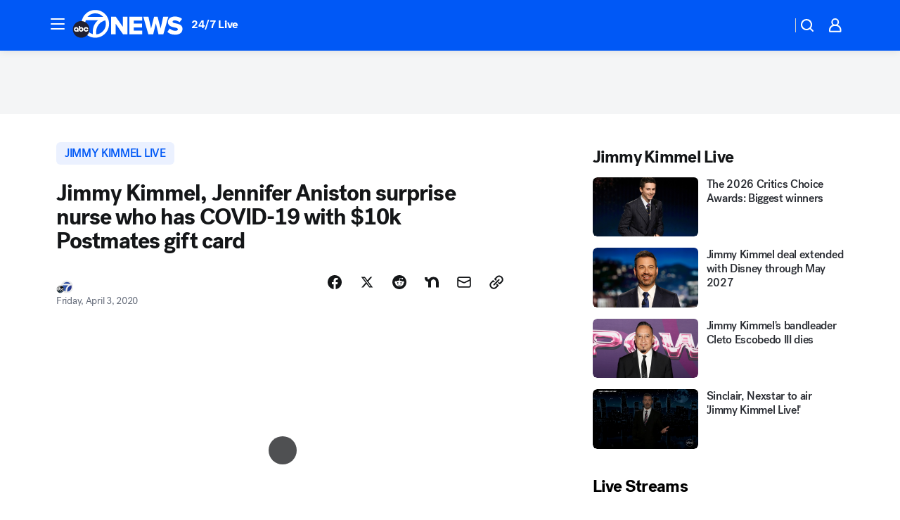

--- FILE ---
content_type: text/html; charset=utf-8
request_url: https://abc7news.com/post/kimmel-aniston-surprise-nurse-who-has-covid-19-with-$10k-gift-card/6074226/?userab=abcn_du_cat_topic_feature_holdout-474*variant_b_redesign-1939%2Cabcn_popular_reads_exp-497*variant_a_control-2076%2Cabcn_ad_cadence-481*control-a-1962%2Cabcn_news_for_you_exp-496*variant_b_test-2075%2Cotv_web_content_rec-445*variant_b_less_popular_bias-1850
body_size: 62655
content:

        <!DOCTYPE html>
        <html lang="en" lang="en">
            <head>
                <!-- ABCOTV | e228db2f57a5 | 6461 | 672c08e1e439ffd1505b2db4bea08b9a6439c85c | abc7news.com | Mon, 26 Jan 2026 12:04:30 GMT -->
                <meta charSet="utf-8" />
                <meta name="viewport" content="initial-scale=1.0, maximum-scale=3.0, user-scalable=yes" />
                <meta http-equiv="x-ua-compatible" content="IE=edge,chrome=1" />
                <meta property="og:locale" content="en_US" />
                <link href="https://cdn.abcotvs.net/abcotv" rel="preconnect" crossorigin />
                
                <link data-react-helmet="true" rel="alternate" hreflang="en" href="https://abc7news.com/post/kimmel-aniston-surprise-nurse-who-has-covid-19-with-$10k-gift-card/6074226/"/><link data-react-helmet="true" rel="shortcut icon" href="https://cdn.abcotvs.net/abcotv/assets/news/kgo/images/logos/favicon.ico"/><link data-react-helmet="true" rel="manifest" href="/manifest.json"/><link data-react-helmet="true" rel="alternate" href="//abc7news.com/feed/" title="ABC7 San Francisco RSS" type="application/rss+xml"/><link data-react-helmet="true" rel="alternate" href="android-app://com.abclocal.kgo.news/http/abc7news.com/story/6074226"/><link data-react-helmet="true" rel="canonical" href="https://abc7news.com/post/kimmel-aniston-surprise-nurse-who-has-covid-19-with-$10k-gift-card/6074226/"/><link data-react-helmet="true" rel="amphtml" href="https://abc7news.com/amp/post/kimmel-aniston-surprise-nurse-who-has-covid-19-with-$10k-gift-card/6074226/"/><link data-react-helmet="true" href="//assets-cdn.abcotvs.net/abcotv/672c08e1e439-release-01-21-2026.8/client/abcotv/css/fusion-ff03edb4.css" rel="stylesheet"/><link data-react-helmet="true" href="//assets-cdn.abcotvs.net/abcotv/672c08e1e439-release-01-21-2026.8/client/abcotv/css/7987-3f6c1b98.css" rel="stylesheet"/><link data-react-helmet="true" href="//assets-cdn.abcotvs.net/abcotv/672c08e1e439-release-01-21-2026.8/client/abcotv/css/abcotv-fecb128a.css" rel="stylesheet"/><link data-react-helmet="true" href="//assets-cdn.abcotvs.net/abcotv/672c08e1e439-release-01-21-2026.8/client/abcotv/css/4037-607b0835.css" rel="stylesheet"/><link data-react-helmet="true" href="//assets-cdn.abcotvs.net/abcotv/672c08e1e439-release-01-21-2026.8/client/abcotv/css/1058-c22ddca8.css" rel="stylesheet"/><link data-react-helmet="true" href="//assets-cdn.abcotvs.net/abcotv/672c08e1e439-release-01-21-2026.8/client/abcotv/css/prism-story-104d8b6f.css" rel="stylesheet"/>
                <script>
                    window.__dataLayer = {"helpersEnabled":true,"page":{},"pzn":{},"site":{"device":"desktop","portal":"news"},"visitor":{}},
                        consentToken = window.localStorage.getItem('consentToken');

                    if (consentToken) {
                        console.log('consentToken', JSON.parse(consentToken))
                        window.__dataLayer.visitor = { consent : JSON.parse(consentToken) }; 
                    }
                </script>
                <script src="https://dcf.espn.com/TWDC-DTCI/prod/Bootstrap.js"></script>
                <link rel="preload" as="font" href="https://s.abcnews.com/assets/dtci/fonts/post-grotesk/PostGrotesk-Book.woff2" crossorigin>
<link rel="preload" as="font" href="https://s.abcnews.com/assets/dtci/fonts/post-grotesk/PostGrotesk-Bold.woff2" crossorigin>
<link rel="preload" as="font" href="https://s.abcnews.com/assets/dtci/fonts/post-grotesk/PostGrotesk-Medium.woff2" crossorigin>
<link rel="preload" as="font" href="https://s.abcnews.com/assets/dtci/fonts/klim/tiempos/TiemposText-Regular.woff2" crossorigin>
                <script src="//assets-cdn.abcotvs.net/abcotv/672c08e1e439-release-01-21-2026.8/client/abcotv/runtime-3c56a18c.js" defer></script><script src="//assets-cdn.abcotvs.net/abcotv/672c08e1e439-release-01-21-2026.8/client/abcotv/7987-0da20d09.js" defer></script><script src="//assets-cdn.abcotvs.net/abcotv/672c08e1e439-release-01-21-2026.8/client/abcotv/507-c7ed365d.js" defer></script><script src="//assets-cdn.abcotvs.net/abcotv/672c08e1e439-release-01-21-2026.8/client/abcotv/502-c12b28bb.js" defer></script><script src="//assets-cdn.abcotvs.net/abcotv/672c08e1e439-release-01-21-2026.8/client/abcotv/2561-2bebf93f.js" defer></script><script src="//assets-cdn.abcotvs.net/abcotv/672c08e1e439-release-01-21-2026.8/client/abcotv/8494-c13544f0.js" defer></script><script src="//assets-cdn.abcotvs.net/abcotv/672c08e1e439-release-01-21-2026.8/client/abcotv/4037-0a28bbfa.js" defer></script><script src="//assets-cdn.abcotvs.net/abcotv/672c08e1e439-release-01-21-2026.8/client/abcotv/8317-87b2f9ed.js" defer></script><script src="//assets-cdn.abcotvs.net/abcotv/672c08e1e439-release-01-21-2026.8/client/abcotv/1361-6dff86b9.js" defer></script><script src="//assets-cdn.abcotvs.net/abcotv/672c08e1e439-release-01-21-2026.8/client/abcotv/8115-0ce0b856.js" defer></script><script src="//assets-cdn.abcotvs.net/abcotv/672c08e1e439-release-01-21-2026.8/client/abcotv/9156-a35e6727.js" defer></script><script src="//assets-cdn.abcotvs.net/abcotv/672c08e1e439-release-01-21-2026.8/client/abcotv/1837-08f5fc38.js" defer></script><script src="//assets-cdn.abcotvs.net/abcotv/672c08e1e439-release-01-21-2026.8/client/abcotv/3167-3be5aec3.js" defer></script><script src="//assets-cdn.abcotvs.net/abcotv/672c08e1e439-release-01-21-2026.8/client/abcotv/8561-ef2ea49e.js" defer></script><script src="//assets-cdn.abcotvs.net/abcotv/672c08e1e439-release-01-21-2026.8/client/abcotv/1058-42fc71e2.js" defer></script>
                <link rel="prefetch" href="//assets-cdn.abcotvs.net/abcotv/672c08e1e439-release-01-21-2026.8/client/abcotv/_manifest.js" as="script" /><link rel="prefetch" href="//assets-cdn.abcotvs.net/abcotv/672c08e1e439-release-01-21-2026.8/client/abcotv/abcotv-ce2739af.js" as="script" />
<link rel="prefetch" href="//assets-cdn.abcotvs.net/abcotv/672c08e1e439-release-01-21-2026.8/client/abcotv/prism-story-1615e687.js" as="script" />
                <title data-react-helmet="true">Jimmy Kimmel, Jennifer Aniston surprise nurse who has COVID-19 with $10k Postmates gift card - ABC7 San Francisco</title>
                <meta data-react-helmet="true" name="description" content="A Utah nurse who is in self-isolation after testing positive for COVID-19 got the surprise of a lifetime Thursday on &quot;Jimmy Kimmel Live&quot;: a $10,000 gift card to Postmates presented by Jennifer Aniston."/><meta data-react-helmet="true" name="keywords" content="St. George, Utah, Kimball Fairbanks, postmates, jimmy kimmel live, jimmy kimmel, jennifer aniston, 6074226"/><meta data-react-helmet="true" name="tags" content="jimmy-kimmel-live,entertainment,jimmy-kimmel,jennifer-aniston,nurses,Coronavirus"/><meta data-react-helmet="true" name="apple-itunes-app" content="app-id=407314068, affiliate-data=ct=kgo-smart-banner&amp;pt=302756, app-argument=https://abc7news.com/story/6074226"/><meta data-react-helmet="true" property="fb:app_id" content="479764485457445"/><meta data-react-helmet="true" property="fb:pages" content="57427307078"/><meta data-react-helmet="true" property="og:site_name" content="ABC7 San Francisco"/><meta data-react-helmet="true" property="og:url" content="https://abc7news.com/post/kimmel-aniston-surprise-nurse-who-has-covid-19-with-$10k-gift-card/6074226/"/><meta data-react-helmet="true" property="og:title" content="Jimmy Kimmel, Jennifer Aniston surprise nurse who has COVID-19 with $10k Postmates gift card"/><meta data-react-helmet="true" property="og:description" content="&quot;I don&#x27;t even know how to express my gratitude to everything that you guys are doing and putting your health at risk,&quot; Aniston said. "/><meta data-react-helmet="true" property="og:image" content="https://cdn.abcotvs.com/dip/images/6074526_040320-cc-kimmel-nurse-surprise-img.jpg?w=1600"/><meta data-react-helmet="true" property="og:type" content="article"/><meta data-react-helmet="true" name="twitter:site" content="@abc7newsbayarea"/><meta data-react-helmet="true" name="twitter:creator" content="@abc7newsbayarea"/><meta data-react-helmet="true" name="twitter:url" content="https://abc7news.com/post/kimmel-aniston-surprise-nurse-who-has-covid-19-with-$10k-gift-card/6074226/"/><meta data-react-helmet="true" name="twitter:title" content="Jimmy Kimmel, Jennifer Aniston surprise nurse who has COVID-19 with $10k Postmates gift card"/><meta data-react-helmet="true" name="twitter:description" content="&quot;I don&#x27;t even know how to express my gratitude to everything that you guys are doing and putting your health at risk,&quot; Aniston said. "/><meta data-react-helmet="true" name="twitter:card" content="summary_large_image"/><meta data-react-helmet="true" name="twitter:image" content="https://cdn.abcotvs.com/dip/images/6074526_040320-cc-kimmel-nurse-surprise-img.jpg?w=1600"/><meta data-react-helmet="true" name="twitter:app:name:iphone" content="kgo"/><meta data-react-helmet="true" name="twitter:app:id:iphone" content="407314068"/><meta data-react-helmet="true" name="twitter:app:name:googleplay" content="kgo"/><meta data-react-helmet="true" name="twitter:app:id:googleplay" content="com.abclocal.kgo.news"/><meta data-react-helmet="true" property="article:published_time" content="2020-04-03T21:48:41Z"/><meta data-react-helmet="true" property="article:modified_time" content="2020-04-03T21:48:42Z"/><meta data-react-helmet="true" property="article:section" content="society"/><meta data-react-helmet="true" name="title" content="Jimmy Kimmel, Jennifer Aniston surprise nurse who has COVID-19 with $10k Postmates gift card"/><meta data-react-helmet="true" name="medium" content="website"/><meta data-react-helmet="true" name="robots" content="max-image-preview:large"/>
                <script data-react-helmet="true" src="https://scripts.webcontentassessor.com/scripts/2861618ebeedab55aff63bbcff53232e80cba13d83492d335b72e228e566d16d"></script><script data-react-helmet="true" type="application/ld+json">{"@context":"http://schema.org/","@type":"NewsArticle","mainEntityOfPage":{"@id":"https://abc7news.com/post/kimmel-aniston-surprise-nurse-who-has-covid-19-with-$10k-gift-card/6074226/","@type":"WebPage"},"about":[{"name":" jimmy kimmel live","@type":"Thing"}],"author":[{"name":"","@type":"Person"}],"dateline":"ST. GEORGE, Utah","dateModified":"2020-04-03T21:48:42.000Z","datePublished":"2020-04-03T21:48:42.000Z","headline":"Jimmy Kimmel, Jennifer Aniston surprise nurse who has COVID-19 with $10k Postmates gift card","mentions":[{"name":" SOCIETY","@type":"Thing"},{"name":" JIMMY KIMMEL LIVE","@type":"Thing"},{"name":" ARTS & ENTERTAINMENT","@type":"Thing"},{"name":" JIMMY KIMMEL","@type":"Thing"},{"name":" JENNIFER ANISTON","@type":"Thing"},{"name":" NURSES","@type":"Thing"},{"name":" CORONAVIRUS","@type":"Thing"}],"publisher":{"name":"","logo":{"url":"","width":0,"height":0,"@type":"ImageObject"},"@type":"Organization"}}</script>
                
                <script data-rum-type="legacy" data-rum-pct="100">(() => {function gc(n){n=document.cookie.match("(^|;) ?"+n+"=([^;]*)(;|$)");return n?n[2]:null}function sc(n){document.cookie=n}function smpl(n){n/=100;return!!n&&Math.random()<=n}var _nr=!1,_nrCookie=gc("_nr");null!==_nrCookie?"1"===_nrCookie&&(_nr=!0):smpl(100)?(_nr=!0,sc("_nr=1; path=/")):(_nr=!1,sc("_nr=0; path=/"));_nr && (() => {;window.NREUM||(NREUM={});NREUM.init={distributed_tracing:{enabled:true},privacy:{cookies_enabled:true},ajax:{deny_list:["bam.nr-data.net"]}};;NREUM.info = {"beacon":"bam.nr-data.net","errorBeacon":"bam.nr-data.net","sa":1,"licenseKey":"5985ced6ff","applicationID":"367459870"};__nr_require=function(t,e,n){function r(n){if(!e[n]){var o=e[n]={exports:{}};t[n][0].call(o.exports,function(e){var o=t[n][1][e];return r(o||e)},o,o.exports)}return e[n].exports}if("function"==typeof __nr_require)return __nr_require;for(var o=0;o<n.length;o++)r(n[o]);return r}({1:[function(t,e,n){function r(t){try{s.console&&console.log(t)}catch(e){}}var o,i=t("ee"),a=t(31),s={};try{o=localStorage.getItem("__nr_flags").split(","),console&&"function"==typeof console.log&&(s.console=!0,o.indexOf("dev")!==-1&&(s.dev=!0),o.indexOf("nr_dev")!==-1&&(s.nrDev=!0))}catch(c){}s.nrDev&&i.on("internal-error",function(t){r(t.stack)}),s.dev&&i.on("fn-err",function(t,e,n){r(n.stack)}),s.dev&&(r("NR AGENT IN DEVELOPMENT MODE"),r("flags: "+a(s,function(t,e){return t}).join(", ")))},{}],2:[function(t,e,n){function r(t,e,n,r,s){try{l?l-=1:o(s||new UncaughtException(t,e,n),!0)}catch(f){try{i("ierr",[f,c.now(),!0])}catch(d){}}return"function"==typeof u&&u.apply(this,a(arguments))}function UncaughtException(t,e,n){this.message=t||"Uncaught error with no additional information",this.sourceURL=e,this.line=n}function o(t,e){var n=e?null:c.now();i("err",[t,n])}var i=t("handle"),a=t(32),s=t("ee"),c=t("loader"),f=t("gos"),u=window.onerror,d=!1,p="nr@seenError";if(!c.disabled){var l=0;c.features.err=!0,t(1),window.onerror=r;try{throw new Error}catch(h){"stack"in h&&(t(14),t(13),"addEventListener"in window&&t(7),c.xhrWrappable&&t(15),d=!0)}s.on("fn-start",function(t,e,n){d&&(l+=1)}),s.on("fn-err",function(t,e,n){d&&!n[p]&&(f(n,p,function(){return!0}),this.thrown=!0,o(n))}),s.on("fn-end",function(){d&&!this.thrown&&l>0&&(l-=1)}),s.on("internal-error",function(t){i("ierr",[t,c.now(),!0])})}},{}],3:[function(t,e,n){var r=t("loader");r.disabled||(r.features.ins=!0)},{}],4:[function(t,e,n){function r(){U++,L=g.hash,this[u]=y.now()}function o(){U--,g.hash!==L&&i(0,!0);var t=y.now();this[h]=~~this[h]+t-this[u],this[d]=t}function i(t,e){E.emit("newURL",[""+g,e])}function a(t,e){t.on(e,function(){this[e]=y.now()})}var s="-start",c="-end",f="-body",u="fn"+s,d="fn"+c,p="cb"+s,l="cb"+c,h="jsTime",m="fetch",v="addEventListener",w=window,g=w.location,y=t("loader");if(w[v]&&y.xhrWrappable&&!y.disabled){var x=t(11),b=t(12),E=t(9),R=t(7),O=t(14),T=t(8),S=t(15),P=t(10),M=t("ee"),C=M.get("tracer"),N=t(23);t(17),y.features.spa=!0;var L,U=0;M.on(u,r),b.on(p,r),P.on(p,r),M.on(d,o),b.on(l,o),P.on(l,o),M.buffer([u,d,"xhr-resolved"]),R.buffer([u]),O.buffer(["setTimeout"+c,"clearTimeout"+s,u]),S.buffer([u,"new-xhr","send-xhr"+s]),T.buffer([m+s,m+"-done",m+f+s,m+f+c]),E.buffer(["newURL"]),x.buffer([u]),b.buffer(["propagate",p,l,"executor-err","resolve"+s]),C.buffer([u,"no-"+u]),P.buffer(["new-jsonp","cb-start","jsonp-error","jsonp-end"]),a(T,m+s),a(T,m+"-done"),a(P,"new-jsonp"),a(P,"jsonp-end"),a(P,"cb-start"),E.on("pushState-end",i),E.on("replaceState-end",i),w[v]("hashchange",i,N(!0)),w[v]("load",i,N(!0)),w[v]("popstate",function(){i(0,U>1)},N(!0))}},{}],5:[function(t,e,n){function r(){var t=new PerformanceObserver(function(t,e){var n=t.getEntries();s(v,[n])});try{t.observe({entryTypes:["resource"]})}catch(e){}}function o(t){if(s(v,[window.performance.getEntriesByType(w)]),window.performance["c"+p])try{window.performance[h](m,o,!1)}catch(t){}else try{window.performance[h]("webkit"+m,o,!1)}catch(t){}}function i(t){}if(window.performance&&window.performance.timing&&window.performance.getEntriesByType){var a=t("ee"),s=t("handle"),c=t(14),f=t(13),u=t(6),d=t(23),p="learResourceTimings",l="addEventListener",h="removeEventListener",m="resourcetimingbufferfull",v="bstResource",w="resource",g="-start",y="-end",x="fn"+g,b="fn"+y,E="bstTimer",R="pushState",O=t("loader");if(!O.disabled){O.features.stn=!0,t(9),"addEventListener"in window&&t(7);var T=NREUM.o.EV;a.on(x,function(t,e){var n=t[0];n instanceof T&&(this.bstStart=O.now())}),a.on(b,function(t,e){var n=t[0];n instanceof T&&s("bst",[n,e,this.bstStart,O.now()])}),c.on(x,function(t,e,n){this.bstStart=O.now(),this.bstType=n}),c.on(b,function(t,e){s(E,[e,this.bstStart,O.now(),this.bstType])}),f.on(x,function(){this.bstStart=O.now()}),f.on(b,function(t,e){s(E,[e,this.bstStart,O.now(),"requestAnimationFrame"])}),a.on(R+g,function(t){this.time=O.now(),this.startPath=location.pathname+location.hash}),a.on(R+y,function(t){s("bstHist",[location.pathname+location.hash,this.startPath,this.time])}),u()?(s(v,[window.performance.getEntriesByType("resource")]),r()):l in window.performance&&(window.performance["c"+p]?window.performance[l](m,o,d(!1)):window.performance[l]("webkit"+m,o,d(!1))),document[l]("scroll",i,d(!1)),document[l]("keypress",i,d(!1)),document[l]("click",i,d(!1))}}},{}],6:[function(t,e,n){e.exports=function(){return"PerformanceObserver"in window&&"function"==typeof window.PerformanceObserver}},{}],7:[function(t,e,n){function r(t){for(var e=t;e&&!e.hasOwnProperty(u);)e=Object.getPrototypeOf(e);e&&o(e)}function o(t){s.inPlace(t,[u,d],"-",i)}function i(t,e){return t[1]}var a=t("ee").get("events"),s=t("wrap-function")(a,!0),c=t("gos"),f=XMLHttpRequest,u="addEventListener",d="removeEventListener";e.exports=a,"getPrototypeOf"in Object?(r(document),r(window),r(f.prototype)):f.prototype.hasOwnProperty(u)&&(o(window),o(f.prototype)),a.on(u+"-start",function(t,e){var n=t[1];if(null!==n&&("function"==typeof n||"object"==typeof n)){var r=c(n,"nr@wrapped",function(){function t(){if("function"==typeof n.handleEvent)return n.handleEvent.apply(n,arguments)}var e={object:t,"function":n}[typeof n];return e?s(e,"fn-",null,e.name||"anonymous"):n});this.wrapped=t[1]=r}}),a.on(d+"-start",function(t){t[1]=this.wrapped||t[1]})},{}],8:[function(t,e,n){function r(t,e,n){var r=t[e];"function"==typeof r&&(t[e]=function(){var t=i(arguments),e={};o.emit(n+"before-start",[t],e);var a;e[m]&&e[m].dt&&(a=e[m].dt);var s=r.apply(this,t);return o.emit(n+"start",[t,a],s),s.then(function(t){return o.emit(n+"end",[null,t],s),t},function(t){throw o.emit(n+"end",[t],s),t})})}var o=t("ee").get("fetch"),i=t(32),a=t(31);e.exports=o;var s=window,c="fetch-",f=c+"body-",u=["arrayBuffer","blob","json","text","formData"],d=s.Request,p=s.Response,l=s.fetch,h="prototype",m="nr@context";d&&p&&l&&(a(u,function(t,e){r(d[h],e,f),r(p[h],e,f)}),r(s,"fetch",c),o.on(c+"end",function(t,e){var n=this;if(e){var r=e.headers.get("content-length");null!==r&&(n.rxSize=r),o.emit(c+"done",[null,e],n)}else o.emit(c+"done",[t],n)}))},{}],9:[function(t,e,n){var r=t("ee").get("history"),o=t("wrap-function")(r);e.exports=r;var i=window.history&&window.history.constructor&&window.history.constructor.prototype,a=window.history;i&&i.pushState&&i.replaceState&&(a=i),o.inPlace(a,["pushState","replaceState"],"-")},{}],10:[function(t,e,n){function r(t){function e(){f.emit("jsonp-end",[],l),t.removeEventListener("load",e,c(!1)),t.removeEventListener("error",n,c(!1))}function n(){f.emit("jsonp-error",[],l),f.emit("jsonp-end",[],l),t.removeEventListener("load",e,c(!1)),t.removeEventListener("error",n,c(!1))}var r=t&&"string"==typeof t.nodeName&&"script"===t.nodeName.toLowerCase();if(r){var o="function"==typeof t.addEventListener;if(o){var a=i(t.src);if(a){var d=s(a),p="function"==typeof d.parent[d.key];if(p){var l={};u.inPlace(d.parent,[d.key],"cb-",l),t.addEventListener("load",e,c(!1)),t.addEventListener("error",n,c(!1)),f.emit("new-jsonp",[t.src],l)}}}}}function o(){return"addEventListener"in window}function i(t){var e=t.match(d);return e?e[1]:null}function a(t,e){var n=t.match(l),r=n[1],o=n[3];return o?a(o,e[r]):e[r]}function s(t){var e=t.match(p);return e&&e.length>=3?{key:e[2],parent:a(e[1],window)}:{key:t,parent:window}}var c=t(23),f=t("ee").get("jsonp"),u=t("wrap-function")(f);if(e.exports=f,o()){var d=/[?&](?:callback|cb)=([^&#]+)/,p=/(.*).([^.]+)/,l=/^(w+)(.|$)(.*)$/,h=["appendChild","insertBefore","replaceChild"];Node&&Node.prototype&&Node.prototype.appendChild?u.inPlace(Node.prototype,h,"dom-"):(u.inPlace(HTMLElement.prototype,h,"dom-"),u.inPlace(HTMLHeadElement.prototype,h,"dom-"),u.inPlace(HTMLBodyElement.prototype,h,"dom-")),f.on("dom-start",function(t){r(t[0])})}},{}],11:[function(t,e,n){var r=t("ee").get("mutation"),o=t("wrap-function")(r),i=NREUM.o.MO;e.exports=r,i&&(window.MutationObserver=function(t){return this instanceof i?new i(o(t,"fn-")):i.apply(this,arguments)},MutationObserver.prototype=i.prototype)},{}],12:[function(t,e,n){function r(t){var e=i.context(),n=s(t,"executor-",e,null,!1),r=new f(n);return i.context(r).getCtx=function(){return e},r}var o=t("wrap-function"),i=t("ee").get("promise"),a=t("ee").getOrSetContext,s=o(i),c=t(31),f=NREUM.o.PR;e.exports=i,f&&(window.Promise=r,["all","race"].forEach(function(t){var e=f[t];f[t]=function(n){function r(t){return function(){i.emit("propagate",[null,!o],a,!1,!1),o=o||!t}}var o=!1;c(n,function(e,n){Promise.resolve(n).then(r("all"===t),r(!1))});var a=e.apply(f,arguments),s=f.resolve(a);return s}}),["resolve","reject"].forEach(function(t){var e=f[t];f[t]=function(t){var n=e.apply(f,arguments);return t!==n&&i.emit("propagate",[t,!0],n,!1,!1),n}}),f.prototype["catch"]=function(t){return this.then(null,t)},f.prototype=Object.create(f.prototype,{constructor:{value:r}}),c(Object.getOwnPropertyNames(f),function(t,e){try{r[e]=f[e]}catch(n){}}),o.wrapInPlace(f.prototype,"then",function(t){return function(){var e=this,n=o.argsToArray.apply(this,arguments),r=a(e);r.promise=e,n[0]=s(n[0],"cb-",r,null,!1),n[1]=s(n[1],"cb-",r,null,!1);var c=t.apply(this,n);return r.nextPromise=c,i.emit("propagate",[e,!0],c,!1,!1),c}}),i.on("executor-start",function(t){t[0]=s(t[0],"resolve-",this,null,!1),t[1]=s(t[1],"resolve-",this,null,!1)}),i.on("executor-err",function(t,e,n){t[1](n)}),i.on("cb-end",function(t,e,n){i.emit("propagate",[n,!0],this.nextPromise,!1,!1)}),i.on("propagate",function(t,e,n){this.getCtx&&!e||(this.getCtx=function(){if(t instanceof Promise)var e=i.context(t);return e&&e.getCtx?e.getCtx():this})}),r.toString=function(){return""+f})},{}],13:[function(t,e,n){var r=t("ee").get("raf"),o=t("wrap-function")(r),i="equestAnimationFrame";e.exports=r,o.inPlace(window,["r"+i,"mozR"+i,"webkitR"+i,"msR"+i],"raf-"),r.on("raf-start",function(t){t[0]=o(t[0],"fn-")})},{}],14:[function(t,e,n){function r(t,e,n){t[0]=a(t[0],"fn-",null,n)}function o(t,e,n){this.method=n,this.timerDuration=isNaN(t[1])?0:+t[1],t[0]=a(t[0],"fn-",this,n)}var i=t("ee").get("timer"),a=t("wrap-function")(i),s="setTimeout",c="setInterval",f="clearTimeout",u="-start",d="-";e.exports=i,a.inPlace(window,[s,"setImmediate"],s+d),a.inPlace(window,[c],c+d),a.inPlace(window,[f,"clearImmediate"],f+d),i.on(c+u,r),i.on(s+u,o)},{}],15:[function(t,e,n){function r(t,e){d.inPlace(e,["onreadystatechange"],"fn-",s)}function o(){var t=this,e=u.context(t);t.readyState>3&&!e.resolved&&(e.resolved=!0,u.emit("xhr-resolved",[],t)),d.inPlace(t,y,"fn-",s)}function i(t){x.push(t),m&&(E?E.then(a):w?w(a):(R=-R,O.data=R))}function a(){for(var t=0;t<x.length;t++)r([],x[t]);x.length&&(x=[])}function s(t,e){return e}function c(t,e){for(var n in t)e[n]=t[n];return e}t(7);var f=t("ee"),u=f.get("xhr"),d=t("wrap-function")(u),p=t(23),l=NREUM.o,h=l.XHR,m=l.MO,v=l.PR,w=l.SI,g="readystatechange",y=["onload","onerror","onabort","onloadstart","onloadend","onprogress","ontimeout"],x=[];e.exports=u;var b=window.XMLHttpRequest=function(t){var e=new h(t);try{u.emit("new-xhr",[e],e),e.addEventListener(g,o,p(!1))}catch(n){try{u.emit("internal-error",[n])}catch(r){}}return e};if(c(h,b),b.prototype=h.prototype,d.inPlace(b.prototype,["open","send"],"-xhr-",s),u.on("send-xhr-start",function(t,e){r(t,e),i(e)}),u.on("open-xhr-start",r),m){var E=v&&v.resolve();if(!w&&!v){var R=1,O=document.createTextNode(R);new m(a).observe(O,{characterData:!0})}}else f.on("fn-end",function(t){t[0]&&t[0].type===g||a()})},{}],16:[function(t,e,n){function r(t){if(!s(t))return null;var e=window.NREUM;if(!e.loader_config)return null;var n=(e.loader_config.accountID||"").toString()||null,r=(e.loader_config.agentID||"").toString()||null,f=(e.loader_config.trustKey||"").toString()||null;if(!n||!r)return null;var h=l.generateSpanId(),m=l.generateTraceId(),v=Date.now(),w={spanId:h,traceId:m,timestamp:v};return(t.sameOrigin||c(t)&&p())&&(w.traceContextParentHeader=o(h,m),w.traceContextStateHeader=i(h,v,n,r,f)),(t.sameOrigin&&!u()||!t.sameOrigin&&c(t)&&d())&&(w.newrelicHeader=a(h,m,v,n,r,f)),w}function o(t,e){return"00-"+e+"-"+t+"-01"}function i(t,e,n,r,o){var i=0,a="",s=1,c="",f="";return o+"@nr="+i+"-"+s+"-"+n+"-"+r+"-"+t+"-"+a+"-"+c+"-"+f+"-"+e}function a(t,e,n,r,o,i){var a="btoa"in window&&"function"==typeof window.btoa;if(!a)return null;var s={v:[0,1],d:{ty:"Browser",ac:r,ap:o,id:t,tr:e,ti:n}};return i&&r!==i&&(s.d.tk=i),btoa(JSON.stringify(s))}function s(t){return f()&&c(t)}function c(t){var e=!1,n={};if("init"in NREUM&&"distributed_tracing"in NREUM.init&&(n=NREUM.init.distributed_tracing),t.sameOrigin)e=!0;else if(n.allowed_origins instanceof Array)for(var r=0;r<n.allowed_origins.length;r++){var o=h(n.allowed_origins[r]);if(t.hostname===o.hostname&&t.protocol===o.protocol&&t.port===o.port){e=!0;break}}return e}function f(){return"init"in NREUM&&"distributed_tracing"in NREUM.init&&!!NREUM.init.distributed_tracing.enabled}function u(){return"init"in NREUM&&"distributed_tracing"in NREUM.init&&!!NREUM.init.distributed_tracing.exclude_newrelic_header}function d(){return"init"in NREUM&&"distributed_tracing"in NREUM.init&&NREUM.init.distributed_tracing.cors_use_newrelic_header!==!1}function p(){return"init"in NREUM&&"distributed_tracing"in NREUM.init&&!!NREUM.init.distributed_tracing.cors_use_tracecontext_headers}var l=t(28),h=t(18);e.exports={generateTracePayload:r,shouldGenerateTrace:s}},{}],17:[function(t,e,n){function r(t){var e=this.params,n=this.metrics;if(!this.ended){this.ended=!0;for(var r=0;r<p;r++)t.removeEventListener(d[r],this.listener,!1);return e.protocol&&"data"===e.protocol?void g("Ajax/DataUrl/Excluded"):void(e.aborted||(n.duration=a.now()-this.startTime,this.loadCaptureCalled||4!==t.readyState?null==e.status&&(e.status=0):i(this,t),n.cbTime=this.cbTime,s("xhr",[e,n,this.startTime,this.endTime,"xhr"],this)))}}function o(t,e){var n=c(e),r=t.params;r.hostname=n.hostname,r.port=n.port,r.protocol=n.protocol,r.host=n.hostname+":"+n.port,r.pathname=n.pathname,t.parsedOrigin=n,t.sameOrigin=n.sameOrigin}function i(t,e){t.params.status=e.status;var n=v(e,t.lastSize);if(n&&(t.metrics.rxSize=n),t.sameOrigin){var r=e.getResponseHeader("X-NewRelic-App-Data");r&&(t.params.cat=r.split(", ").pop())}t.loadCaptureCalled=!0}var a=t("loader");if(a.xhrWrappable&&!a.disabled){var s=t("handle"),c=t(18),f=t(16).generateTracePayload,u=t("ee"),d=["load","error","abort","timeout"],p=d.length,l=t("id"),h=t(24),m=t(22),v=t(19),w=t(23),g=t(25).recordSupportability,y=NREUM.o.REQ,x=window.XMLHttpRequest;a.features.xhr=!0,t(15),t(8),u.on("new-xhr",function(t){var e=this;e.totalCbs=0,e.called=0,e.cbTime=0,e.end=r,e.ended=!1,e.xhrGuids={},e.lastSize=null,e.loadCaptureCalled=!1,e.params=this.params||{},e.metrics=this.metrics||{},t.addEventListener("load",function(n){i(e,t)},w(!1)),h&&(h>34||h<10)||t.addEventListener("progress",function(t){e.lastSize=t.loaded},w(!1))}),u.on("open-xhr-start",function(t){this.params={method:t[0]},o(this,t[1]),this.metrics={}}),u.on("open-xhr-end",function(t,e){"loader_config"in NREUM&&"xpid"in NREUM.loader_config&&this.sameOrigin&&e.setRequestHeader("X-NewRelic-ID",NREUM.loader_config.xpid);var n=f(this.parsedOrigin);if(n){var r=!1;n.newrelicHeader&&(e.setRequestHeader("newrelic",n.newrelicHeader),r=!0),n.traceContextParentHeader&&(e.setRequestHeader("traceparent",n.traceContextParentHeader),n.traceContextStateHeader&&e.setRequestHeader("tracestate",n.traceContextStateHeader),r=!0),r&&(this.dt=n)}}),u.on("send-xhr-start",function(t,e){var n=this.metrics,r=t[0],o=this;if(n&&r){var i=m(r);i&&(n.txSize=i)}this.startTime=a.now(),this.listener=function(t){try{"abort"!==t.type||o.loadCaptureCalled||(o.params.aborted=!0),("load"!==t.type||o.called===o.totalCbs&&(o.onloadCalled||"function"!=typeof e.onload))&&o.end(e)}catch(n){try{u.emit("internal-error",[n])}catch(r){}}};for(var s=0;s<p;s++)e.addEventListener(d[s],this.listener,w(!1))}),u.on("xhr-cb-time",function(t,e,n){this.cbTime+=t,e?this.onloadCalled=!0:this.called+=1,this.called!==this.totalCbs||!this.onloadCalled&&"function"==typeof n.onload||this.end(n)}),u.on("xhr-load-added",function(t,e){var n=""+l(t)+!!e;this.xhrGuids&&!this.xhrGuids[n]&&(this.xhrGuids[n]=!0,this.totalCbs+=1)}),u.on("xhr-load-removed",function(t,e){var n=""+l(t)+!!e;this.xhrGuids&&this.xhrGuids[n]&&(delete this.xhrGuids[n],this.totalCbs-=1)}),u.on("xhr-resolved",function(){this.endTime=a.now()}),u.on("addEventListener-end",function(t,e){e instanceof x&&"load"===t[0]&&u.emit("xhr-load-added",[t[1],t[2]],e)}),u.on("removeEventListener-end",function(t,e){e instanceof x&&"load"===t[0]&&u.emit("xhr-load-removed",[t[1],t[2]],e)}),u.on("fn-start",function(t,e,n){e instanceof x&&("onload"===n&&(this.onload=!0),("load"===(t[0]&&t[0].type)||this.onload)&&(this.xhrCbStart=a.now()))}),u.on("fn-end",function(t,e){this.xhrCbStart&&u.emit("xhr-cb-time",[a.now()-this.xhrCbStart,this.onload,e],e)}),u.on("fetch-before-start",function(t){function e(t,e){var n=!1;return e.newrelicHeader&&(t.set("newrelic",e.newrelicHeader),n=!0),e.traceContextParentHeader&&(t.set("traceparent",e.traceContextParentHeader),e.traceContextStateHeader&&t.set("tracestate",e.traceContextStateHeader),n=!0),n}var n,r=t[1]||{};"string"==typeof t[0]?n=t[0]:t[0]&&t[0].url?n=t[0].url:window.URL&&t[0]&&t[0]instanceof URL&&(n=t[0].href),n&&(this.parsedOrigin=c(n),this.sameOrigin=this.parsedOrigin.sameOrigin);var o=f(this.parsedOrigin);if(o&&(o.newrelicHeader||o.traceContextParentHeader))if("string"==typeof t[0]||window.URL&&t[0]&&t[0]instanceof URL){var i={};for(var a in r)i[a]=r[a];i.headers=new Headers(r.headers||{}),e(i.headers,o)&&(this.dt=o),t.length>1?t[1]=i:t.push(i)}else t[0]&&t[0].headers&&e(t[0].headers,o)&&(this.dt=o)}),u.on("fetch-start",function(t,e){this.params={},this.metrics={},this.startTime=a.now(),this.dt=e,t.length>=1&&(this.target=t[0]),t.length>=2&&(this.opts=t[1]);var n,r=this.opts||{},i=this.target;if("string"==typeof i?n=i:"object"==typeof i&&i instanceof y?n=i.url:window.URL&&"object"==typeof i&&i instanceof URL&&(n=i.href),o(this,n),"data"!==this.params.protocol){var s=(""+(i&&i instanceof y&&i.method||r.method||"GET")).toUpperCase();this.params.method=s,this.txSize=m(r.body)||0}}),u.on("fetch-done",function(t,e){if(this.endTime=a.now(),this.params||(this.params={}),"data"===this.params.protocol)return void g("Ajax/DataUrl/Excluded");this.params.status=e?e.status:0;var n;"string"==typeof this.rxSize&&this.rxSize.length>0&&(n=+this.rxSize);var r={txSize:this.txSize,rxSize:n,duration:a.now()-this.startTime};s("xhr",[this.params,r,this.startTime,this.endTime,"fetch"],this)})}},{}],18:[function(t,e,n){var r={};e.exports=function(t){if(t in r)return r[t];if(0===(t||"").indexOf("data:"))return{protocol:"data"};var e=document.createElement("a"),n=window.location,o={};e.href=t,o.port=e.port;var i=e.href.split("://");!o.port&&i[1]&&(o.port=i[1].split("/")[0].split("@").pop().split(":")[1]),o.port&&"0"!==o.port||(o.port="https"===i[0]?"443":"80"),o.hostname=e.hostname||n.hostname,o.pathname=e.pathname,o.protocol=i[0],"/"!==o.pathname.charAt(0)&&(o.pathname="/"+o.pathname);var a=!e.protocol||":"===e.protocol||e.protocol===n.protocol,s=e.hostname===document.domain&&e.port===n.port;return o.sameOrigin=a&&(!e.hostname||s),"/"===o.pathname&&(r[t]=o),o}},{}],19:[function(t,e,n){function r(t,e){var n=t.responseType;return"json"===n&&null!==e?e:"arraybuffer"===n||"blob"===n||"json"===n?o(t.response):"text"===n||""===n||void 0===n?o(t.responseText):void 0}var o=t(22);e.exports=r},{}],20:[function(t,e,n){function r(){}function o(t,e,n,r){return function(){return u.recordSupportability("API/"+e+"/called"),i(t+e,[f.now()].concat(s(arguments)),n?null:this,r),n?void 0:this}}var i=t("handle"),a=t(31),s=t(32),c=t("ee").get("tracer"),f=t("loader"),u=t(25),d=NREUM;"undefined"==typeof window.newrelic&&(newrelic=d);var p=["setPageViewName","setCustomAttribute","setErrorHandler","finished","addToTrace","inlineHit","addRelease"],l="api-",h=l+"ixn-";a(p,function(t,e){d[e]=o(l,e,!0,"api")}),d.addPageAction=o(l,"addPageAction",!0),d.setCurrentRouteName=o(l,"routeName",!0),e.exports=newrelic,d.interaction=function(){return(new r).get()};var m=r.prototype={createTracer:function(t,e){var n={},r=this,o="function"==typeof e;return i(h+"tracer",[f.now(),t,n],r),function(){if(c.emit((o?"":"no-")+"fn-start",[f.now(),r,o],n),o)try{return e.apply(this,arguments)}catch(t){throw c.emit("fn-err",[arguments,this,t],n),t}finally{c.emit("fn-end",[f.now()],n)}}}};a("actionText,setName,setAttribute,save,ignore,onEnd,getContext,end,get".split(","),function(t,e){m[e]=o(h,e)}),newrelic.noticeError=function(t,e){"string"==typeof t&&(t=new Error(t)),u.recordSupportability("API/noticeError/called"),i("err",[t,f.now(),!1,e])}},{}],21:[function(t,e,n){function r(t){if(NREUM.init){for(var e=NREUM.init,n=t.split("."),r=0;r<n.length-1;r++)if(e=e[n[r]],"object"!=typeof e)return;return e=e[n[n.length-1]]}}e.exports={getConfiguration:r}},{}],22:[function(t,e,n){e.exports=function(t){if("string"==typeof t&&t.length)return t.length;if("object"==typeof t){if("undefined"!=typeof ArrayBuffer&&t instanceof ArrayBuffer&&t.byteLength)return t.byteLength;if("undefined"!=typeof Blob&&t instanceof Blob&&t.size)return t.size;if(!("undefined"!=typeof FormData&&t instanceof FormData))try{return JSON.stringify(t).length}catch(e){return}}}},{}],23:[function(t,e,n){var r=!1;try{var o=Object.defineProperty({},"passive",{get:function(){r=!0}});window.addEventListener("testPassive",null,o),window.removeEventListener("testPassive",null,o)}catch(i){}e.exports=function(t){return r?{passive:!0,capture:!!t}:!!t}},{}],24:[function(t,e,n){var r=0,o=navigator.userAgent.match(/Firefox[/s](d+.d+)/);o&&(r=+o[1]),e.exports=r},{}],25:[function(t,e,n){function r(t,e){var n=[a,t,{name:t},e];return i("storeMetric",n,null,"api"),n}function o(t,e){var n=[s,t,{name:t},e];return i("storeEventMetrics",n,null,"api"),n}var i=t("handle"),a="sm",s="cm";e.exports={constants:{SUPPORTABILITY_METRIC:a,CUSTOM_METRIC:s},recordSupportability:r,recordCustom:o}},{}],26:[function(t,e,n){function r(){return s.exists&&performance.now?Math.round(performance.now()):(i=Math.max((new Date).getTime(),i))-a}function o(){return i}var i=(new Date).getTime(),a=i,s=t(33);e.exports=r,e.exports.offset=a,e.exports.getLastTimestamp=o},{}],27:[function(t,e,n){function r(t,e){var n=t.getEntries();n.forEach(function(t){"first-paint"===t.name?l("timing",["fp",Math.floor(t.startTime)]):"first-contentful-paint"===t.name&&l("timing",["fcp",Math.floor(t.startTime)])})}function o(t,e){var n=t.getEntries();if(n.length>0){var r=n[n.length-1];if(f&&f<r.startTime)return;var o=[r],i=a({});i&&o.push(i),l("lcp",o)}}function i(t){t.getEntries().forEach(function(t){t.hadRecentInput||l("cls",[t])})}function a(t){var e=navigator.connection||navigator.mozConnection||navigator.webkitConnection;if(e)return e.type&&(t["net-type"]=e.type),e.effectiveType&&(t["net-etype"]=e.effectiveType),e.rtt&&(t["net-rtt"]=e.rtt),e.downlink&&(t["net-dlink"]=e.downlink),t}function s(t){if(t instanceof w&&!y){var e=Math.round(t.timeStamp),n={type:t.type};a(n),e<=h.now()?n.fid=h.now()-e:e>h.offset&&e<=Date.now()?(e-=h.offset,n.fid=h.now()-e):e=h.now(),y=!0,l("timing",["fi",e,n])}}function c(t){"hidden"===t&&(f=h.now(),l("pageHide",[f]))}if(!("init"in NREUM&&"page_view_timing"in NREUM.init&&"enabled"in NREUM.init.page_view_timing&&NREUM.init.page_view_timing.enabled===!1)){var f,u,d,p,l=t("handle"),h=t("loader"),m=t(30),v=t(23),w=NREUM.o.EV;if("PerformanceObserver"in window&&"function"==typeof window.PerformanceObserver){u=new PerformanceObserver(r);try{u.observe({entryTypes:["paint"]})}catch(g){}d=new PerformanceObserver(o);try{d.observe({entryTypes:["largest-contentful-paint"]})}catch(g){}p=new PerformanceObserver(i);try{p.observe({type:"layout-shift",buffered:!0})}catch(g){}}if("addEventListener"in document){var y=!1,x=["click","keydown","mousedown","pointerdown","touchstart"];x.forEach(function(t){document.addEventListener(t,s,v(!1))})}m(c)}},{}],28:[function(t,e,n){function r(){function t(){return e?15&e[n++]:16*Math.random()|0}var e=null,n=0,r=window.crypto||window.msCrypto;r&&r.getRandomValues&&(e=r.getRandomValues(new Uint8Array(31)));for(var o,i="xxxxxxxx-xxxx-4xxx-yxxx-xxxxxxxxxxxx",a="",s=0;s<i.length;s++)o=i[s],"x"===o?a+=t().toString(16):"y"===o?(o=3&t()|8,a+=o.toString(16)):a+=o;return a}function o(){return a(16)}function i(){return a(32)}function a(t){function e(){return n?15&n[r++]:16*Math.random()|0}var n=null,r=0,o=window.crypto||window.msCrypto;o&&o.getRandomValues&&Uint8Array&&(n=o.getRandomValues(new Uint8Array(t)));for(var i=[],a=0;a<t;a++)i.push(e().toString(16));return i.join("")}e.exports={generateUuid:r,generateSpanId:o,generateTraceId:i}},{}],29:[function(t,e,n){function r(t,e){if(!o)return!1;if(t!==o)return!1;if(!e)return!0;if(!i)return!1;for(var n=i.split("."),r=e.split("."),a=0;a<r.length;a++)if(r[a]!==n[a])return!1;return!0}var o=null,i=null,a=/Version\/(\S+)\s+Safari/;if(navigator.userAgent){var s=navigator.userAgent,c=s.match(a);c&&s.indexOf("Chrome")===-1&&s.indexOf("Chromium")===-1&&(o="Safari",i=c[1])}e.exports={agent:o,version:i,match:r}},{}],30:[function(t,e,n){function r(t){function e(){t(s&&document[s]?document[s]:document[i]?"hidden":"visible")}"addEventListener"in document&&a&&document.addEventListener(a,e,o(!1))}var o=t(23);e.exports=r;var i,a,s;"undefined"!=typeof document.hidden?(i="hidden",a="visibilitychange",s="visibilityState"):"undefined"!=typeof document.msHidden?(i="msHidden",a="msvisibilitychange"):"undefined"!=typeof document.webkitHidden&&(i="webkitHidden",a="webkitvisibilitychange",s="webkitVisibilityState")},{}],31:[function(t,e,n){function r(t,e){var n=[],r="",i=0;for(r in t)o.call(t,r)&&(n[i]=e(r,t[r]),i+=1);return n}var o=Object.prototype.hasOwnProperty;e.exports=r},{}],32:[function(t,e,n){function r(t,e,n){e||(e=0),"undefined"==typeof n&&(n=t?t.length:0);for(var r=-1,o=n-e||0,i=Array(o<0?0:o);++r<o;)i[r]=t[e+r];return i}e.exports=r},{}],33:[function(t,e,n){e.exports={exists:"undefined"!=typeof window.performance&&window.performance.timing&&"undefined"!=typeof window.performance.timing.navigationStart}},{}],ee:[function(t,e,n){function r(){}function o(t){function e(t){return t&&t instanceof r?t:t?f(t,c,a):a()}function n(n,r,o,i,a){if(a!==!1&&(a=!0),!l.aborted||i){t&&a&&t(n,r,o);for(var s=e(o),c=m(n),f=c.length,u=0;u<f;u++)c[u].apply(s,r);var p=d[y[n]];return p&&p.push([x,n,r,s]),s}}function i(t,e){g[t]=m(t).concat(e)}function h(t,e){var n=g[t];if(n)for(var r=0;r<n.length;r++)n[r]===e&&n.splice(r,1)}function m(t){return g[t]||[]}function v(t){return p[t]=p[t]||o(n)}function w(t,e){l.aborted||u(t,function(t,n){e=e||"feature",y[n]=e,e in d||(d[e]=[])})}var g={},y={},x={on:i,addEventListener:i,removeEventListener:h,emit:n,get:v,listeners:m,context:e,buffer:w,abort:s,aborted:!1};return x}function i(t){return f(t,c,a)}function a(){return new r}function s(){(d.api||d.feature)&&(l.aborted=!0,d=l.backlog={})}var c="nr@context",f=t("gos"),u=t(31),d={},p={},l=e.exports=o();e.exports.getOrSetContext=i,l.backlog=d},{}],gos:[function(t,e,n){function r(t,e,n){if(o.call(t,e))return t[e];var r=n();if(Object.defineProperty&&Object.keys)try{return Object.defineProperty(t,e,{value:r,writable:!0,enumerable:!1}),r}catch(i){}return t[e]=r,r}var o=Object.prototype.hasOwnProperty;e.exports=r},{}],handle:[function(t,e,n){function r(t,e,n,r){o.buffer([t],r),o.emit(t,e,n)}var o=t("ee").get("handle");e.exports=r,r.ee=o},{}],id:[function(t,e,n){function r(t){var e=typeof t;return!t||"object"!==e&&"function"!==e?-1:t===window?0:a(t,i,function(){return o++})}var o=1,i="nr@id",a=t("gos");e.exports=r},{}],loader:[function(t,e,n){function r(){if(!T++){var t=O.info=NREUM.info,e=m.getElementsByTagName("script")[0];if(setTimeout(f.abort,3e4),!(t&&t.licenseKey&&t.applicationID&&e))return f.abort();c(E,function(e,n){t[e]||(t[e]=n)});var n=a();s("mark",["onload",n+O.offset],null,"api"),s("timing",["load",n]);var r=m.createElement("script");0===t.agent.indexOf("http://")||0===t.agent.indexOf("https://")?r.src=t.agent:r.src=l+"://"+t.agent,e.parentNode.insertBefore(r,e)}}function o(){"complete"===m.readyState&&i()}function i(){s("mark",["domContent",a()+O.offset],null,"api")}var a=t(26),s=t("handle"),c=t(31),f=t("ee"),u=t(29),d=t(21),p=t(23),l=d.getConfiguration("ssl")===!1?"http":"https",h=window,m=h.document,v="addEventListener",w="attachEvent",g=h.XMLHttpRequest,y=g&&g.prototype,x=!1;NREUM.o={ST:setTimeout,SI:h.setImmediate,CT:clearTimeout,XHR:g,REQ:h.Request,EV:h.Event,PR:h.Promise,MO:h.MutationObserver};var b=""+location,E={beacon:"bam.nr-data.net",errorBeacon:"bam.nr-data.net",agent:"js-agent.newrelic.com/nr-spa-1216.min.js"},R=g&&y&&y[v]&&!/CriOS/.test(navigator.userAgent),O=e.exports={offset:a.getLastTimestamp(),now:a,origin:b,features:{},xhrWrappable:R,userAgent:u,disabled:x};if(!x){t(20),t(27),m[v]?(m[v]("DOMContentLoaded",i,p(!1)),h[v]("load",r,p(!1))):(m[w]("onreadystatechange",o),h[w]("onload",r)),s("mark",["firstbyte",a.getLastTimestamp()],null,"api");var T=0}},{}],"wrap-function":[function(t,e,n){function r(t,e){function n(e,n,r,c,f){function nrWrapper(){var i,a,u,p;try{a=this,i=d(arguments),u="function"==typeof r?r(i,a):r||{}}catch(l){o([l,"",[i,a,c],u],t)}s(n+"start",[i,a,c],u,f);try{return p=e.apply(a,i)}catch(h){throw s(n+"err",[i,a,h],u,f),h}finally{s(n+"end",[i,a,p],u,f)}}return a(e)?e:(n||(n=""),nrWrapper[p]=e,i(e,nrWrapper,t),nrWrapper)}function r(t,e,r,o,i){r||(r="");var s,c,f,u="-"===r.charAt(0);for(f=0;f<e.length;f++)c=e[f],s=t[c],a(s)||(t[c]=n(s,u?c+r:r,o,c,i))}function s(n,r,i,a){if(!h||e){var s=h;h=!0;try{t.emit(n,r,i,e,a)}catch(c){o([c,n,r,i],t)}h=s}}return t||(t=u),n.inPlace=r,n.flag=p,n}function o(t,e){e||(e=u);try{e.emit("internal-error",t)}catch(n){}}function i(t,e,n){if(Object.defineProperty&&Object.keys)try{var r=Object.keys(t);return r.forEach(function(n){Object.defineProperty(e,n,{get:function(){return t[n]},set:function(e){return t[n]=e,e}})}),e}catch(i){o([i],n)}for(var a in t)l.call(t,a)&&(e[a]=t[a]);return e}function a(t){return!(t&&t instanceof Function&&t.apply&&!t[p])}function s(t,e){var n=e(t);return n[p]=t,i(t,n,u),n}function c(t,e,n){var r=t[e];t[e]=s(r,n)}function f(){for(var t=arguments.length,e=new Array(t),n=0;n<t;++n)e[n]=arguments[n];return e}var u=t("ee"),d=t(32),p="nr@original",l=Object.prototype.hasOwnProperty,h=!1;e.exports=r,e.exports.wrapFunction=s,e.exports.wrapInPlace=c,e.exports.argsToArray=f},{}]},{},["loader",2,17,5,3,4]);;NREUM.info={"beacon":"bam.nr-data.net","errorBeacon":"bam.nr-data.net","sa":1,"licenseKey":"8d01ff17d1","applicationID":"415461361"}})();})();</script>
                <link href="//assets-cdn.abcotvs.net" rel="preconnect" />
                <link href="https://cdn.abcotvs.net/abcotv" rel="preconnect" crossorigin />
                <script>(function(){function a(a){var b,c=g.floor(65535*g.random()).toString(16);for(b=4-c.length;0<b;b--)c="0"+c;return a=(String()+a).substring(0,4),!Number.isNaN(parseInt(a,16))&&a.length?a+c.substr(a.length):c}function b(){var a=c(window.location.hostname);return a?"."+a:".go.com"}function c(a=""){var b=a.match(/[^.]+(?:.com?(?:.[a-z]{2})?|(?:.[a-z]+))?$/i);if(b&&b.length)return b[0].replace(/:[0-9]+$/,"")}function d(a,b,c,d,g,h){var i,j=!1;if(f.test(c)&&(c=c.replace(f,""),j=!0),!a||/^(?:expires|max-age|path|domain|secure)$/i.test(a))return!1;if(i=a+"="+b,g&&g instanceof Date&&(i+="; expires="+g.toUTCString()),c&&(i+="; domain="+c),d&&(i+="; path="+d),h&&(i+="; secure"),document.cookie=i,j){var k="www"+(/^./.test(c)?"":".")+c;e(a,k,d||"")}return!0}function e(a,b,c){return document.cookie=encodeURIComponent(a)+"=; expires=Thu, 01 Jan 1970 00:00:00 GMT"+(b?"; domain="+b:"")+(c?"; path="+c:""),!0}var f=/^.?www/,g=Math;(function(a){for(var b,d=a+"=",e=document.cookie.split(";"),f=0;f<e.length;f++){for(b=e[f];" "===b.charAt(0);)b=b.substring(1,b.length);if(0===b.indexOf(d))return b.substring(d.length,b.length)}return null})("SWID")||function(a){if(a){var c=new Date(Date.now());c.setFullYear(c.getFullYear()+1),d("SWID",a,b(),"/",c)}}(function(){return String()+a()+a()+"-"+a()+"-"+a("4")+"-"+a((g.floor(10*g.random())%4+8).toString(16))+"-"+a()+a()+a()}())})();</script>
            </head>
            <body class="">
                
                <div id="abcotv"><div id="fitt-analytics"><div class="bp-mobileMDPlus bp-mobileLGPlus bp-tabletPlus bp-desktopPlus bp-desktopLGPlus"><div class="wrapper prism-story"><div id="themeProvider" class="theme-light "><section class="nav sticky topzero"><header class="VZTD lZur JhJDA tomuH qpSyx crEfr duUVQ "><div id="NavigationContainer" class="VZTD nkdHX mLASH OfbiZ gbxlc OAKIS OrkQb sHsPe lqtkC glxIO HfYhe vUYNV McMna WtEci pdYhu seFhp "><div class="VZTD ZaRVE URqSb "><div id="NavigationMenu" class="UbGlr awXxV lZur QNwmF SrhIT CSJky fKGaR MELDj bwJpP oFbxM sCAKu JmqhH LNPNz XedOc INRRi zyWBh HZYdm KUWLd ghwbF " aria-expanded="false" aria-label="Site Menu" role="button" tabindex="0"><div id="NavigationMenuIcon" class="xwYCG chWWz xItUF awXxV lZur dnyYA SGbxA CSJky klTtn TqWpy hDYpx LEjY VMTsP AqjSi krKko MdvlB SwrCi PMtn qNrLC PriDW HkWF oFFrS kGyAC "></div></div><div class="VZTD mLASH "><a href="https://abc7news.com/" aria-label="ABC7 San Francisco homepage"><img class="Hxa-d QNwmF CKa-dw " src="https://cdn.abcotvs.net/abcotv/assets/news/global/images/feature-header/kgo-lg.svg"/><img class="Hxa-d NzyJW hyWKA BKvsz " src="https://cdn.abcotvs.net/abcotv/assets/news/global/images/feature-header/kgo-sm.svg"/></a></div><div class="feature-nav-local"><div class="VZTD HNQqj ZaRVE "><span class="NzyJW bfzCU OlYnP vtZdS BnAMJ ioHuy QbACp vLCTF AyXGx ubOdK WtEci FfVOu seFhp "><a class="Ihhcd glfEG fCZkS hfDkF rUrN QNwmF eXeQK wzfDA kZHXs Mwuoo QdTjf ubOdK ACtel FfVOu hBmQi " href="https://abc7news.com/watch/live/">24/7 Live</a></span><span class="NzyJW bfzCU OlYnP vtZdS BnAMJ ioHuy QbACp vLCTF AyXGx ubOdK WtEci FfVOu seFhp "><a class="Ihhcd glfEG fCZkS hfDkF rUrN QNwmF eXeQK wzfDA kZHXs Mwuoo QdTjf ubOdK ACtel FfVOu hBmQi " href="https://abc7news.com/san-francisco/">San Francisco</a></span><span class="NzyJW bfzCU OlYnP vtZdS BnAMJ ioHuy QbACp vLCTF AyXGx ubOdK WtEci FfVOu seFhp "><a class="Ihhcd glfEG fCZkS hfDkF rUrN QNwmF eXeQK wzfDA kZHXs Mwuoo QdTjf ubOdK ACtel FfVOu hBmQi " href="https://abc7news.com/east-bay/">East Bay</a></span><span class="NzyJW bfzCU OlYnP vtZdS BnAMJ ioHuy QbACp vLCTF AyXGx ubOdK WtEci FfVOu seFhp "><a class="Ihhcd glfEG fCZkS hfDkF rUrN QNwmF eXeQK wzfDA kZHXs Mwuoo QdTjf ubOdK ACtel FfVOu hBmQi " href="https://abc7news.com/south-bay/">South Bay</a></span><span class="NzyJW bfzCU OlYnP vtZdS BnAMJ ioHuy QbACp vLCTF AyXGx ubOdK WtEci FfVOu seFhp "><a class="Ihhcd glfEG fCZkS hfDkF rUrN QNwmF eXeQK wzfDA kZHXs Mwuoo QdTjf ubOdK ACtel FfVOu hBmQi " href="https://abc7news.com/peninsula/">Peninsula</a></span><span class="NzyJW bfzCU OlYnP vtZdS BnAMJ ioHuy QbACp vLCTF AyXGx ubOdK WtEci FfVOu seFhp "><a class="Ihhcd glfEG fCZkS hfDkF rUrN QNwmF eXeQK wzfDA kZHXs Mwuoo QdTjf ubOdK ACtel FfVOu hBmQi " href="https://abc7news.com/north-bay/">North Bay</a></span></div></div><a class="feature-local-expand" href="#"></a></div><div class="VZTD ZaRVE "><div class="VZTD mLASH ZRifP iyxc REstn crufr EfJuX DycYT "><a class="Ihhcd glfEG fCZkS hfDkF rUrN QNwmF VZTD HNQqj tQNjZ wzfDA kZHXs hjGhr vIbgY ubOdK DTlmW FfVOu hBmQi " href="https://abc7news.com/weather/" aria-label="Weather Temperature"><div class="Ihhcd glfEG fCZkS ZfQkn rUrN TJBcA ugxZf WtEci huQUD seFhp "></div><div class="mhCCg QNwmF lZur oRZBf FqYsI RoVHj gSlSZ mZWbG " style="background-image:"></div></a></div><div class="UbGlr awXxV lZur QNwmF mhCCg SrhIT CSJky fCZkS mHilG MELDj bwJpP EmnZP TSHkB JmqhH LNPNz mphTr PwViZ SQFkJ DTlmW GCxLR JrdoJ " role="button" aria-label="Open Search Overlay" tabindex="0"><svg aria-hidden="true" class="prism-Iconography prism-Iconography--menu-search kDSxb xOPbW dlJpw " focusable="false" height="1em" viewBox="0 0 24 24" width="1em" xmlns="http://www.w3.org/2000/svg" xmlns:xlink="http://www.w3.org/1999/xlink"><path fill="currentColor" d="M5 11a6 6 0 1112 0 6 6 0 01-12 0zm6-8a8 8 0 104.906 14.32l3.387 3.387a1 1 0 001.414-1.414l-3.387-3.387A8 8 0 0011 3z"></path></svg></div><a class="UbGlr awXxV lZur QNwmF mhCCg SrhIT CSJky fCZkS mHilG MELDj bwJpP EmnZP TSHkB JmqhH LNPNz mphTr PwViZ SQFkJ DTlmW GCxLR JrdoJ CKa-dw " role="button" aria-label="Open Login Modal" tabindex="0"><svg aria-hidden="true" class="prism-Iconography prism-Iconography--menu-account kDSxb xOPbW dlJpw " focusable="false" height="1em" viewBox="0 0 24 24" width="1em" xmlns="http://www.w3.org/2000/svg" xmlns:xlink="http://www.w3.org/1999/xlink"><path fill="currentColor" d="M8.333 7.444a3.444 3.444 0 116.889 0 3.444 3.444 0 01-6.89 0zm7.144 3.995a5.444 5.444 0 10-7.399 0A8.003 8.003 0 003 18.889v1.288a1.6 1.6 0 001.6 1.6h14.355a1.6 1.6 0 001.6-1.6V18.89a8.003 8.003 0 00-5.078-7.45zm-3.7 1.45H11a6 6 0 00-6 6v.889h13.555v-.89a6 6 0 00-6-6h-.778z"></path></svg></a></div></div></header></section><div class="ScrollSpy_container"><span></span><div id="themeProvider" class="true theme-otv [object Object] jGKow OKxbp KbIPj WiKwf WuOj kFIVo fBVeW VsTDR "><div class="FITT_Article_outer-container dHdHP jLREf zXXje aGO kQjLe vUYNV glxIO " id="FITTArticle" style="--spacing-top:initial;--spacing-bottom:80px;--spacing-compact-top:initial;--spacing-compact-bottom:48px"><div class="pNwJE xZCNW WDwAI rbeIr tPakT HymbH JHrzh YppdR " data-testid="prism-sticky-ad"><div data-testid="prism-ad-wrapper" style="min-height:90px;transition:min-height 0.3s linear 0s" data-ad-placeholder="true"><div data-box-type="fitt-adbox-fitt-article-top-banner" data-testid="prism-ad"><div class="Ad fitt-article-top-banner  ad-slot  " data-slot-type="fitt-article-top-banner" data-slot-kvps="pos=fitt-article-top-banner"></div></div></div></div><div class="FITT_Article_main VZTD UeCOM jIRH oimqG DjbQm UwdmX Xmrlz ReShI KaJdY lqtkC ssImf HfYhe RTHNs kQjLe " data-testid="prism-GridContainer"><div class="Kiog kNVGM nvpSA qwdi bmjsw " data-testid="prism-GridRow"><div class="theme-e FITT_Article_main__body oBTii mrzah " data-testid="prism-GridColumn" style="--grid-column-span-xxs:var(--grid-columns);--grid-column-span-xs:var(--grid-columns);--grid-column-span-sm:var(--grid-columns);--grid-column-span-md:20;--grid-column-span-lg:14;--grid-column-span-xl:14;--grid-column-span-xxl:14;--grid-column-start-xxs:auto;--grid-column-start-xs:auto;--grid-column-start-sm:auto;--grid-column-start-md:3;--grid-column-start-lg:0;--grid-column-start-xl:0;--grid-column-start-xxl:2"><div style="--spacing-top:40px;--spacing-bottom:32px;--spacing-child-top:initial;--spacing-child-bottom:24px;--spacing-firstChild-top:initial;--spacing-firstChild-bottom:initial;--spacing-lastChild-top:initial;--spacing-lastChild-bottom:initial;--spacing-compact-top:24px;--spacing-compact-bottom:32px;--spacing-firstChild-compact-top:initial;--spacing-firstChild-compact-bottom:initial;--spacing-child-compact-top:initial;--spacing-child-compact-bottom:24px;--spacing-lastChild-compact-top:initial;--spacing-lastChild-compact-bottom:initial" class="dHdHP jLREf zXXje aGO eCClZ nTLv jLsYA gmuro TOSFd VmeZt sCkVm hkQai wGrlE MUuGM fciaN qQjt DhNVo Tgcqk IGLAf tWjkv "><div class=" " data-testid="prism-badge-tag-wrapper"><div class="IKUxI xFOBK YsVzB NuCDJ fMJDZ ZCNuU tZcZX JuzoE "><div class="jVJih nAZp " data-testid="prism-tags"><ul class="VZTD UeCOM dAmzA ltDkr qBPOY uoPjL "><li class=" "><a class="theme-iPcRv theme-HReFq mLASH egFzk qXWHA ScoIf zYXIH jIRH wNxoc OJpwZ eqFg wSPfd ofvJb bMrzT LaUnX EgONj ibBnq kyjTO lvyBv aANqO aNnIu GDslh LjPJo RpDvg YYtC rTpcz EDgo SIwmX oIWqB mzm MbcTC sXtkB yayQB vXSTR ENhiS dQa-Du SVBll bpBbX GpQCA tuAKv xTell wdAqb ZqGqs LVAIE TnrRA uECag DcwSV XnBOJ cELRj SUAFz XzYk zkmjG aSyef pFen hoNVj TQOOL Haltu NafGB KpEhF jyjDy kZHqU FZKIw QddLR SKDYB UmcQM giepU cTjQC aRMla MMxXy fFMcX PbMFf hJRbU MRTyf iFJTR koyYF TkdYt DZNRX MALjb VUFMN  " data-testid="prism-Tag" href="/tag/jimmy-kimmel-live/" data-pos="0"><span class="QXDKT rGjeC tuAKv iMbiE "> jimmy kimmel live</span></a></li></ul></div></div></div><div class="kCTVx qtHut lqtkC HkWF HfYhe kGyAC " data-testid="prism-headline"><h1 class="vMjAx eeTZd tntuS eHrJ "><span class="gtOSm FbbUW tUtYa vOCwz EQwFq yCufu eEak Qmvg nyTIa SRXVc vzLa jgBfc WXDas CiUCW kqbG zrdEG txGfn ygKVe BbezD UOtxr CVfpq xijV soGRS XgdC sEIlf daWqJ ">Jimmy Kimmel, Jennifer Aniston surprise nurse who has COVID-19 with $10k Postmates gift card</span></h1></div><div class="QHblV nkdHX mHUQ kvZxL hTosT whbOj " data-testid="prism-byline"><div class="VZTD mLASH BQWr OcxMG oJce "><div class="kKfXc ubAkB VZTD rEPuv "><div class="TQPvQ fVlAg HUcap kxY REjk UamUc WxHIR HhZOB yaUf VOJBn KMpjV XSbaH Umfib ukdDD "><span></span><span><span class="YKjhS "><img alt="KGO logo" class="awXxV NDJZt sJeUN IJwXl CfkUa EknAv NwgWd " data-testid="prism-image" draggable="false" src="https://cdn.abcotvs.net/abcotv/static/common/origins/origin-kgo.png"/></span></span></div><div class="VZTD mLASH gpiba "><div class="jTKbV zIIsP ZdbeE xAPpq QtiLO JQYD ">Friday, April 3, 2020</div></div></div></div><div class="RwkLV Wowzl FokqZ LhXlJ FjRYD toBqx " data-testid="prism-share"><div class="JpUfa aYoBt "><ul class="MZaCt dUXCH nyWZo RnMws Hdwln WBHfo tAchw UDeQM XMkl NUfbq kqfZ "><li class="WEJto "><button aria-label="Share Story on Facebook" class="theme-EWITS mLASH egFzk qXWHA ScoIf ZXRVe jIRH NoTgg CKnnA uklrk nCmVc qWWFI nMRSd YIauu gGlNh ARCOA kyjTO xqlN aANqO aNnIu GDslh LjPJo RpDvg YYtC rTpcz EDgo UVTAB ihLsD niWVk yayQB vXSTR ENhiS dQa-Du kOEGk WMbJE eVJEc TElCQ ZAqMY enocc pJSQ ABRfR aaksc OKklU ATKRo RfOGv neOGk fuOso DwqSE fnpin ArvQf dUniT Mzjkf Niff NKnwO ijAAn dEuPM vwJ JmUFf sgyq cRbVn sBVbK fCfdG oMkBz aOwuK XsORH EgRXa hMVHb LTwlP jJbTO CnYjj TiUFI qeCAC xqvdn JaQpT dAfv PNgfG fIWCu NewES UJNbG EgBCK UvFHa lCCRi XDQHW spAMS TPSuu sbdDW askuE VsLUC YHsrW pYmVc eHvZI qRTXS UOAZi JnwGa pAXEL nKDCU gTRVo iCOvJ znFR hjDDH JboFf OBVry WSzjL sgYaP vMLL tmkuz " data-testid="prism-Network" type="button" aria-expanded="false" aria-haspopup="dialog"><span class="CSJky pdAzW JSFPu "><svg aria-hidden="true" class=" " data-testid="prism-iconography" height="1em" role="presentation" viewBox="0 0 32 32" width="1em" xmlns="http://www.w3.org/2000/svg" xmlns:xlink="http://www.w3.org/1999/xlink" data-icon="social-facebook"><path fill="currentColor" d="M32 16.098C32 7.207 24.837 0 16 0S0 7.207 0 16.098C0 24.133 5.851 30.793 13.5 32V20.751H9.437v-4.653H13.5v-3.547c0-4.035 2.389-6.263 6.043-6.263 1.751 0 3.582.314 3.582.314v3.962h-2.018c-1.988 0-2.607 1.241-2.607 2.514v3.02h4.438l-.709 4.653h-3.728V32c7.649-1.207 13.5-7.867 13.5-15.902z"/></svg></span></button></li><li class="WEJto "><button aria-label="Share Story on X" class="theme-EWITS mLASH egFzk qXWHA ScoIf ZXRVe jIRH NoTgg CKnnA uklrk nCmVc qWWFI nMRSd YIauu gGlNh ARCOA kyjTO xqlN aANqO aNnIu GDslh LjPJo RpDvg YYtC rTpcz EDgo UVTAB ihLsD niWVk yayQB vXSTR ENhiS dQa-Du kOEGk WMbJE eVJEc TElCQ ZAqMY enocc pJSQ ABRfR aaksc OKklU ATKRo RfOGv neOGk fuOso DwqSE fnpin ArvQf dUniT Mzjkf Niff NKnwO ijAAn dEuPM vwJ JmUFf sgyq cRbVn sBVbK fCfdG oMkBz aOwuK XsORH EgRXa hMVHb LTwlP jJbTO CnYjj TiUFI qeCAC xqvdn JaQpT dAfv PNgfG fIWCu NewES UJNbG EgBCK UvFHa lCCRi XDQHW spAMS TPSuu sbdDW askuE VsLUC YHsrW pYmVc eHvZI qRTXS UOAZi JnwGa pAXEL nKDCU gTRVo iCOvJ znFR hjDDH JboFf OBVry WSzjL sgYaP vMLL tmkuz " data-testid="prism-Network" type="button" aria-expanded="false" aria-haspopup="dialog"><span class="CSJky pdAzW JSFPu "><svg aria-hidden="true" class=" " data-testid="prism-iconography" height="1em" role="presentation" viewBox="0 0 32 32" width="1em" xmlns="http://www.w3.org/2000/svg" xmlns:xlink="http://www.w3.org/1999/xlink" data-icon="social-x"><path fill="currentColor" d="M23.668 4h4.089l-8.933 10.21 10.509 13.894h-8.23l-6.445-8.427-7.375 8.427H3.191l9.555-10.921L2.665 4h8.436l5.826 7.702L23.664 4zm-1.437 21.657h2.266L9.874 6.319H7.443l14.791 19.338z"/></svg></span></button></li><li class="WEJto "><button aria-label="Share Story on Reddit" class="theme-EWITS mLASH egFzk qXWHA ScoIf ZXRVe jIRH NoTgg CKnnA uklrk nCmVc qWWFI nMRSd YIauu gGlNh ARCOA kyjTO xqlN aANqO aNnIu GDslh LjPJo RpDvg YYtC rTpcz EDgo UVTAB ihLsD niWVk yayQB vXSTR ENhiS dQa-Du kOEGk WMbJE eVJEc TElCQ ZAqMY enocc pJSQ ABRfR aaksc OKklU ATKRo RfOGv neOGk fuOso DwqSE fnpin ArvQf dUniT Mzjkf Niff NKnwO ijAAn dEuPM vwJ JmUFf sgyq cRbVn sBVbK fCfdG oMkBz aOwuK XsORH EgRXa hMVHb LTwlP jJbTO CnYjj TiUFI qeCAC xqvdn JaQpT dAfv PNgfG fIWCu NewES UJNbG EgBCK UvFHa lCCRi XDQHW spAMS TPSuu sbdDW askuE VsLUC YHsrW pYmVc eHvZI qRTXS UOAZi JnwGa pAXEL nKDCU gTRVo iCOvJ znFR hjDDH JboFf OBVry WSzjL sgYaP vMLL tmkuz " data-testid="prism-Network" type="button" aria-expanded="false" aria-haspopup="dialog"><span class="CSJky pdAzW JSFPu "><svg aria-hidden="true" class=" " data-testid="prism-iconography" height="1em" role="presentation" viewBox="0 0 32 32" width="1em" xmlns="http://www.w3.org/2000/svg" xmlns:xlink="http://www.w3.org/1999/xlink" data-icon="social-reddit"><path fill="currentColor" d="M20.3 16.2c-.6-.2-1.3-.1-1.7.3-.5.5-.6 1.1-.3 1.7.2.6.8 1 1.5 1v.1c.2 0 .4 0 .6-.1.2-.1.4-.2.5-.4.2-.2.3-.3.3-.5.1-.2.1-.4.1-.6 0-.7-.4-1.3-1-1.5zM19.7 21.3c-.1 0-.2 0-.3.1-.2.2-.5.3-.8.5-.3.1-.5.2-.8.3-.3.1-.6.1-.9.2h-1.8c-.3 0-.6-.1-.9-.2-.3-.1-.6-.2-.8-.3-.3-.1-.5-.3-.8-.5-.1-.1-.2-.1-.3-.1-.1 0-.2.1-.3.1v.3c0 .1 0 .2.1.3l.9.6c.3.2.6.3 1 .4.3.1.7.2 1 .2.3 0 .7.1 1.1 0h1.1c.7-.1 1.4-.3 2-.6.3-.2.6-.3.9-.6v.1c.1-.1.1-.2.1-.3 0-.1 0-.2-.1-.3-.2-.1-.3-.2-.4-.2zM13.8 18.2c.2-.6.1-1.3-.3-1.7-.5-.5-1.1-.6-1.7-.3-.6.2-1 .8-1 1.5 0 .2 0 .4.1.6.1.2.2.4.3.5.1.1.3.3.5.3.2.1.4.1.6.1.6 0 1.2-.4 1.5-1z"/><path fill="currentColor" d="M16 0C7.2 0 0 7.2 0 16s7.2 16 16 16 16-7.2 16-16S24.8 0 16 0zm10.6 16.6c-.1.2-.1.4-.3.6-.1.2-.3.4-.4.5-.2.1-.3.3-.5.4v.8c0 3.6-4.2 6.5-9.3 6.5s-9.3-2.9-9.3-6.5v-.2-.4-.2c-.6-.3-1.1-.8-1.3-1.5-.2-.7-.1-1.4.3-1.9.4-.6 1-.9 1.7-1 .7-.1 1.4.2 1.9.6.5-.3.9-.6 1.4-.8l1.5-.6c.5-.2 1.1-.3 1.6-.4.5-.1 1.1-.1 1.7-.1l1.2-5.6c0-.1 0-.1.1-.2 0-.1.1-.1.1-.1.1 0 .1-.1.2-.1h.2l3.9.8c.4-.7 1.2-1 2-.7.7.3 1.2 1.1 1 1.8-.2.8-.9 1.3-1.6 1.3-.8 0-1.4-.6-1.5-1.4l-3.4-.7-1 5c.5 0 1.1.1 1.6.2 1.1.2 2.1.5 3.1 1 .5.2 1 .5 1.4.8.3-.3.7-.5 1.2-.6.4-.1.9 0 1.3.1.4.2.8.5 1 .8.3.4.4.8.4 1.3-.1.1-.2.3-.2.5z"/></svg></span></button></li><li class="WEJto "><button aria-label="Share Story on Nextdoor" class="theme-EWITS mLASH egFzk qXWHA ScoIf ZXRVe jIRH NoTgg CKnnA uklrk nCmVc qWWFI nMRSd YIauu gGlNh ARCOA kyjTO xqlN aANqO aNnIu GDslh LjPJo RpDvg YYtC rTpcz EDgo UVTAB ihLsD niWVk yayQB vXSTR ENhiS dQa-Du kOEGk WMbJE eVJEc TElCQ ZAqMY enocc pJSQ ABRfR aaksc OKklU ATKRo RfOGv neOGk fuOso DwqSE fnpin ArvQf dUniT Mzjkf Niff NKnwO ijAAn dEuPM vwJ JmUFf sgyq cRbVn sBVbK fCfdG oMkBz aOwuK XsORH EgRXa hMVHb LTwlP jJbTO CnYjj TiUFI qeCAC xqvdn JaQpT dAfv PNgfG fIWCu NewES UJNbG EgBCK UvFHa lCCRi XDQHW spAMS TPSuu sbdDW askuE VsLUC YHsrW pYmVc eHvZI qRTXS UOAZi JnwGa pAXEL nKDCU gTRVo iCOvJ znFR hjDDH JboFf OBVry WSzjL sgYaP vMLL tmkuz " data-testid="prism-Network" type="button" aria-expanded="false" aria-haspopup="dialog"><span class="CSJky pdAzW JSFPu "><svg aria-hidden="true" class=" " data-testid="prism-iconography" height="1em" role="presentation" viewBox="0 0 32 32" width="1em" xmlns="http://www.w3.org/2000/svg" xmlns:xlink="http://www.w3.org/1999/xlink" data-icon="social-nextdoor"><path fill="currentColor" d="M14.8 4.994c-1.28.56-3.28 2-4.32 3.2-2.24 2.4-4.08 1.68-4.08-1.6 0-1.68-.4-1.92-3.2-1.92-2.72 0-3.2.24-3.2 1.6 0 3.6 2.16 7.04 5.12 8.08L8 15.394v12.48h6.4v-7.52c0-7.2.08-7.68 2.08-9.2 2.8-2.16 4.72-2.08 7.12.32 1.84 1.76 2 2.56 2 9.2v7.2H32v-7.44c0-8.16-1.2-11.68-4.96-14.4-2.72-2-9.04-2.56-12.24-1.04z"/></svg></span></button></li><li class="WEJto "><button aria-label="Share Story by Email" class="theme-EWITS mLASH egFzk qXWHA ScoIf ZXRVe jIRH NoTgg CKnnA uklrk nCmVc qWWFI nMRSd YIauu gGlNh ARCOA kyjTO xqlN aANqO aNnIu GDslh LjPJo RpDvg YYtC rTpcz EDgo UVTAB ihLsD niWVk yayQB vXSTR ENhiS dQa-Du kOEGk WMbJE eVJEc TElCQ ZAqMY enocc pJSQ ABRfR aaksc OKklU ATKRo RfOGv neOGk fuOso DwqSE fnpin ArvQf dUniT Mzjkf Niff NKnwO ijAAn dEuPM vwJ JmUFf sgyq cRbVn sBVbK fCfdG oMkBz aOwuK XsORH EgRXa hMVHb LTwlP jJbTO CnYjj TiUFI qeCAC xqvdn JaQpT dAfv PNgfG fIWCu NewES UJNbG EgBCK UvFHa lCCRi XDQHW spAMS TPSuu sbdDW askuE VsLUC YHsrW pYmVc eHvZI qRTXS UOAZi JnwGa pAXEL nKDCU gTRVo iCOvJ znFR hjDDH JboFf OBVry WSzjL sgYaP vMLL tmkuz " data-testid="prism-Network" type="button" aria-expanded="false" aria-haspopup="dialog"><span class="CSJky pdAzW JSFPu "><svg aria-hidden="true" class=" " data-testid="prism-iconography" height="1em" role="presentation" viewBox="0 0 39 32" width="1em" xmlns="http://www.w3.org/2000/svg" xmlns:xlink="http://www.w3.org/1999/xlink" data-icon="social-email"><path fill="currentColor" d="M5.092 1.013a5.437 5.437 0 00-1.589.572l.028-.014c-1.447.768-2.42 1.988-2.894 3.625l-.148.507v20.599l.148.508c.58 2 1.931 3.399 3.927 4.066l.553.185h28.812l.587-.185c1.989-.626 3.374-2.048 3.959-4.066l.148-.508V5.703l-.148-.507c-.585-2.018-1.979-3.451-3.959-4.068l-.587-.183-14.21-.012C7.787.924 5.442.937 5.091 1.013zm28.188 3.49c.512.096.836.27 1.209.652.455.468.597.889.599 1.771 0 .651-.014.729-.201 1.108-.11.224-.313.516-.45.649-.196.188-1.676.916-6.994 3.431a2032.113 2032.113 0 00-6.955 3.298 2.081 2.081 0 01-1.296.183 2.756 2.756 0 01-.588-.188l.017.007c-.114-.059-3.243-1.543-6.955-3.3C6.491 9.666 4.864 8.87 4.683 8.692c-.549-.533-.777-1.335-.647-2.274.082-.587.244-.923.62-1.301a1.925 1.925 0 011.067-.592l.012-.002c.487-.108 26.962-.126 27.543-.02zM10.818 15.636c-2.858-1.138-.576-.047 1.71 1.033l5.235 2.225c1.033.386 2.718.348 3.796-.085.206-.084 3.292-1.532 6.859-3.223a910.028 910.028 0 016.601-3.108c.11-.036.116.244.116 6.34-.002 3.824-.028 6.553-.066 6.82-.036.244-.124.562-.199.706-.196.384-.665.823-1.09 1.024l-.372.174H5.703l-.372-.174c-.425-.201-.894-.64-1.09-1.024a2.66 2.66 0 01-.197-.691l-.002-.015c-.073-.507-.092-13.188-.021-13.188.027 0 3.084 1.435 6.796 3.186z"/></svg></span></button></li><li class="WEJto "><div data-testid="prism-NetworkLink"><button aria-label="Copy Link" class="theme-EWITS mLASH egFzk qXWHA ScoIf ZXRVe jIRH NoTgg CKnnA uklrk nCmVc qWWFI nMRSd YIauu gGlNh ARCOA kyjTO xqlN aANqO aNnIu GDslh LjPJo RpDvg YYtC rTpcz EDgo UVTAB ihLsD niWVk yayQB vXSTR ENhiS dQa-Du kOEGk WMbJE eVJEc TElCQ ZAqMY enocc pJSQ ABRfR aaksc OKklU ATKRo RfOGv neOGk fuOso DwqSE fnpin ArvQf dUniT Mzjkf Niff NKnwO ijAAn dEuPM vwJ JmUFf sgyq cRbVn sBVbK fCfdG oMkBz aOwuK XsORH EgRXa hMVHb LTwlP jJbTO CnYjj TiUFI qeCAC xqvdn JaQpT dAfv PNgfG fIWCu NewES UJNbG EgBCK UvFHa lCCRi XDQHW spAMS TPSuu sbdDW askuE VsLUC YHsrW pYmVc eHvZI qRTXS UOAZi JnwGa pAXEL nKDCU gTRVo iCOvJ znFR hjDDH JboFf OBVry WSzjL sgYaP vMLL tmkuz " data-testid="prism-Network" type="button" aria-expanded="false" aria-haspopup="dialog"><span class="CSJky pdAzW JSFPu "><svg aria-hidden="true" class=" " data-testid="prism-iconography" height="1em" role="presentation" viewBox="0 0 1024 1024" width="1em" xmlns="http://www.w3.org/2000/svg" xmlns:xlink="http://www.w3.org/1999/xlink" data-icon="social-link"><path fill="currentColor" d="M672.41 26.47c-50.534 6.963-96.256 26.931-141.619 61.952-16.077 12.39-157.952 152.422-165.581 163.43-6.81 9.779-10.854 24.73-9.37 34.611 2.56 17.459 5.581 21.35 50.893 66.253 39.424 39.117 43.725 42.854 52.122 45.466 19.661 6.144 37.99 1.536 52.48-13.261 9.069-8.804 14.697-21.11 14.697-34.731 0-.804-.02-1.604-.058-2.399l.004.112c-.205-15.974-4.762-23.654-27.29-46.285l-19.968-20.07 53.76-53.504c30.106-30.003 59.853-58.01 67.584-63.642 67.328-49.51 145.306-50.483 217.242-2.714 30.566 20.275 62.054 58.01 76.8 91.955 10.086 23.296 14.08 40.755 15.053 66.355 1.434 38.042-6.707 66.15-28.826 99.226-10.035 14.95-19.507 25.088-69.222 73.728l-57.6 56.422-18.074-17.818c-21.862-21.555-29.03-25.344-47.667-25.344-15.718 0-25.6 3.994-36.352 14.746-9.03 9.041-14.615 21.525-14.615 35.313a49.763 49.763 0 005.427 22.672l-.131-.283c3.533 7.219 13.312 17.971 43.469 47.872 35.021 34.765 39.885 38.963 48.794 42.24 12.544 4.659 24.064 4.659 36.454 0 8.602-3.226 14.746-8.448 51.61-43.93 82.79-79.667 126.874-124.672 138.906-141.875 19.195-27.05 34.204-58.648 43.215-92.685l.458-2.035c5.376-21.862 7.066-36.557 7.066-62.874 0-121.856-83.354-237.261-204.749-283.546-29.412-11.164-63.42-17.628-98.938-17.628-12.682 0-25.171.824-37.417 2.422l1.443-.154zm14.233 263.527c-5.245 1.724-9.766 3.786-14.006 6.275l.336-.182c-5.478 3.123-70.042 66.509-193.638 190.106-153.856 153.805-186.266 186.982-190.157 194.765-9.728 19.405-4.71 39.014 14.438 56.73 13.517 12.544 20.634 15.821 34.304 15.821 8.294 0 13.056-1.024 18.944-4.045 5.683-2.918 59.955-56.115 195.789-192C703.079 406.939 741.376 367.72 744.858 360.705c8.909-17.971 4.045-36.608-14.08-53.862a92.013 92.013 0 00-16.241-12.675l-.399-.228c-5.761-2.914-12.558-4.62-19.755-4.62-2.735 0-5.413.247-8.012.719l.272-.041zm-431.974 79.616c-6.554 3.277-26.47 21.453-76.749 70.093-74.189 71.782-86.989 84.685-100.301 101.325-53.862 67.021-73.83 150.221-55.296 230.4 11.924 48.73 33.599 91.252 62.971 127.245l-.456-.576c14.029 17.254 45.568 46.797 63.744 59.699 33.48 23.373 72.808 41.116 115.203 50.818l2.25.433c15.565 3.328 23.194 3.84 53.965 3.789 33.126-.051 37.376-.41 56.32-4.864 43.827-10.24 80.998-28.006 119.45-57.037 5.632-4.25 45.824-43.11 89.242-86.374 88.73-88.32 88.218-87.654 88.115-109.312-.102-20.326-2.458-23.757-47.309-68.813-46.029-46.234-51.251-49.869-71.987-49.869a38.91 38.91 0 00-2.707-.091 40.21 40.21 0 00-20.22 5.417l.194-.104c-16.606 8.051-27.853 24.78-27.853 44.136v.052-.003c-.102 19.456 3.379 25.651 28.672 51.354l17.664 17.971-57.6 57.242c-44.698 44.39-60.928 59.443-72.346 66.97-17.869 11.776-35.226 19.968-55.45 26.112-13.875 4.25-17.664 4.659-44.186 4.762-26.624.051-30.413-.307-46.08-4.608-35.662-10.657-66.309-28.841-91.373-52.815l.083.079c-30.618-30.208-48.947-61.235-59.341-100.301-3.686-13.926-4.301-19.968-4.301-41.062 0-27.29 2.406-39.68 12.39-63.693 10.906-26.112 22.989-41.626 64.717-82.739a4626.226 4626.226 0 0157.791-56.192l1.754-1.664 20.941-19.814 18.432 18.125c10.24 10.138 21.248 19.354 24.832 20.838 15.155 6.349 31.898 5.99 45.466-.922 3.482-1.792 9.83-7.168 14.182-12.032a46.923 46.923 0 0012.849-32.332 47.67 47.67 0 00-.326-5.572l.021.222c-1.587-17.715-5.478-23.091-46.285-64.051-43.674-43.878-47.718-46.592-69.376-46.592-10.445-.051-14.541.819-21.709 4.352z"/></svg></span></button><div class="xdNAs rMQsN cELo NoeP BtinW YHmbu hWtE "></div></div></li></ul></div></div></div><div class="LeadVideoWrapper"><div class="ScrollSpy_container"><span></span></div><div class="PlaceholderContainer"><div class="PlaceholderFrame"></div><div class="image play-btn"><div class="placeholderWrapper"><div class="withLazyLoading"><img src="[data-uri]" alt="Kimmel, Aniston surprise nurse who has COVID-19 with $10k gift card"/></div></div><div class="MediaPlaceholder__Button" role="button" aria-label="Play Video"><svg focusable="false" aria-hidden="true" class="MediaPlaceholder__Icon MediaPlaceholder__Icon--video icon__svg" viewBox="0 0 24 24"><use xlink:href="#icon__controls__play"></use></svg></div></div></div></div><div class="XQpSH " data-testid="prism-divider"></div><div class="xvlfx ZRifP TKoO eaKKC EcdEg bOdfO qXhdi NFNeu UyHES " data-testid="prism-article-body"><p class="EkqkG IGXmU nlgHS yuUao MvWXB TjIXL aGjvy ebVHC "><span class="oyrPY qlwaB AGxeB  ">ST. GEORGE, Utah -- </span>A Utah nurse who is in self-isolation after testing positive for COVID-19 got the surprise of a lifetime Thursday on &quot;Jimmy Kimmel Live&quot;: a $10,000 gift card to Postmates presented by Jennifer Aniston.</p><p class="EkqkG IGXmU nlgHS yuUao lqtkC TjIXL aGjvy ">Kimball Fairbanks of St. George, Utah, told Kimmel she will be away from her family and her job as a cardiovascular nurse after testing positive for the disease caused by the novel coronavirus.</p><p class="EkqkG IGXmU nlgHS yuUao lqtkC TjIXL aGjvy ">Fairbanks described her symptoms as &quot;decently manageable,&quot; saying it felt like &quot;a head cold combined with the flu.&quot;</p><p class="EkqkG IGXmU nlgHS yuUao lqtkC TjIXL aGjvy ">Kimmel, speaking to Fairbanks via video conference, said he wanted to &quot;cheer you up a little bit&quot; and then introduced Aniston, who also joined remotely.</p><p class="EkqkG IGXmU nlgHS yuUao lqtkC TjIXL aGjvy ">&quot;I don&#x27;t even know how to express my gratitude to everything that you guys are doing and putting your health at risk,&quot; Aniston told a visibly surprised Fairbanks. &quot;You&#x27;re just phenomenal.&quot;</p><p class="EkqkG IGXmU nlgHS yuUao lqtkC TjIXL aGjvy ">After the group chatted, Aniston told Fairbanks that she was getting the $10,000 Postmates gift card, which Kimmel joked she had to use &quot;all in one shot.&quot; The other nurses on Fairbanks&#x27;s floor would also receive gift cards too, Kimmel said.</p><p class="EkqkG IGXmU nlgHS yuUao lqtkC TjIXL aGjvy ">&quot;Like Jen said, we&#x27;re very, very grateful to what you and all these health care workers are doing. It is so far and beyond, is unbelievable,&quot; Kimmel added. &quot;Thank you so much, Kimball, for this, and we hope you feel better very soon.&quot;</p><p class="EkqkG IGXmU nlgHS yuUao lqtkC eTIW sUzSN "><strong class="vtkaO ">Catch &quot;Jimmy Kimmel Live!&quot; weeknights on ABC.</strong></p></div><div><a target="_blank" rel="nofollow" class="MGxcD VTlC VKUPl cheAF vPyIx DeXNe QNycR lBZxT AzQVo " href="/extras/reporttypo?url=https%3A%2F%2Fabc7news.com%2Fpost%2Fkimmel-aniston-surprise-nurse-who-has-covid-19-with-%2410k-gift-card%2F6074226%2F">Report a correction or typo</a></div><div class="uvrxY zOGtW " style="margin-top:12px">Copyright © 2026 KGO-TV. All Rights Reserved.</div><div><div data-testid="prism-tags"><h2 class="QOIir HJolv pZjYK JKlkC RZhHM ">Related Topics</h2><ul class="VZTD UeCOM dAmzA ltDkr qBPOY uoPjL "><li class=" "><a class="theme-iPcRv theme-HReFq mLASH egFzk qXWHA ScoIf zYXIH jIRH wNxoc OJpwZ eqFg wSPfd ofvJb bMrzT LaUnX EgONj ibBnq kyjTO lvyBv aANqO aNnIu GDslh LjPJo RpDvg YYtC rTpcz EDgo SIwmX oIWqB mzm MbcTC sXtkB yayQB vXSTR ENhiS dQa-Du SVBll bpBbX GpQCA tuAKv xTell wdAqb ZqGqs LVAIE TnrRA uECag DcwSV XnBOJ cELRj SUAFz XzYk zkmjG aSyef pFen hoNVj TQOOL Haltu NafGB KpEhF jyjDy kZHqU FZKIw QddLR SKDYB UmcQM giepU cTjQC aRMla MMxXy fFMcX PbMFf hJRbU MRTyf iFJTR koyYF TkdYt DZNRX MALjb VUFMN  " data-testid="prism-Tag" href="/topic/society/" data-pos="0"><span class="QXDKT rGjeC tuAKv iMbiE "> SOCIETY</span></a></li><li class=" "><a class="theme-iPcRv theme-HReFq mLASH egFzk qXWHA ScoIf zYXIH jIRH wNxoc OJpwZ eqFg wSPfd ofvJb bMrzT LaUnX EgONj ibBnq kyjTO lvyBv aANqO aNnIu GDslh LjPJo RpDvg YYtC rTpcz EDgo SIwmX oIWqB mzm MbcTC sXtkB yayQB vXSTR ENhiS dQa-Du SVBll bpBbX GpQCA tuAKv xTell wdAqb ZqGqs LVAIE TnrRA uECag DcwSV XnBOJ cELRj SUAFz XzYk zkmjG aSyef pFen hoNVj TQOOL Haltu NafGB KpEhF jyjDy kZHqU FZKIw QddLR SKDYB UmcQM giepU cTjQC aRMla MMxXy fFMcX PbMFf hJRbU MRTyf iFJTR koyYF TkdYt DZNRX MALjb VUFMN  " data-testid="prism-Tag" href="/tag/jimmy-kimmel-live/" data-pos="1"><span class="QXDKT rGjeC tuAKv iMbiE "> JIMMY KIMMEL LIVE</span></a></li><li class=" "><a class="theme-iPcRv theme-HReFq mLASH egFzk qXWHA ScoIf zYXIH jIRH wNxoc OJpwZ eqFg wSPfd ofvJb bMrzT LaUnX EgONj ibBnq kyjTO lvyBv aANqO aNnIu GDslh LjPJo RpDvg YYtC rTpcz EDgo SIwmX oIWqB mzm MbcTC sXtkB yayQB vXSTR ENhiS dQa-Du SVBll bpBbX GpQCA tuAKv xTell wdAqb ZqGqs LVAIE TnrRA uECag DcwSV XnBOJ cELRj SUAFz XzYk zkmjG aSyef pFen hoNVj TQOOL Haltu NafGB KpEhF jyjDy kZHqU FZKIw QddLR SKDYB UmcQM giepU cTjQC aRMla MMxXy fFMcX PbMFf hJRbU MRTyf iFJTR koyYF TkdYt DZNRX MALjb VUFMN  " data-testid="prism-Tag" href="/tag/entertainment/" data-pos="2"><span class="QXDKT rGjeC tuAKv iMbiE "> ARTS &amp; ENTERTAINMENT</span></a></li><li class=" "><a class="theme-iPcRv theme-HReFq mLASH egFzk qXWHA ScoIf zYXIH jIRH wNxoc OJpwZ eqFg wSPfd ofvJb bMrzT LaUnX EgONj ibBnq kyjTO lvyBv aANqO aNnIu GDslh LjPJo RpDvg YYtC rTpcz EDgo SIwmX oIWqB mzm MbcTC sXtkB yayQB vXSTR ENhiS dQa-Du SVBll bpBbX GpQCA tuAKv xTell wdAqb ZqGqs LVAIE TnrRA uECag DcwSV XnBOJ cELRj SUAFz XzYk zkmjG aSyef pFen hoNVj TQOOL Haltu NafGB KpEhF jyjDy kZHqU FZKIw QddLR SKDYB UmcQM giepU cTjQC aRMla MMxXy fFMcX PbMFf hJRbU MRTyf iFJTR koyYF TkdYt DZNRX MALjb VUFMN  " data-testid="prism-Tag" href="/tag/jimmy-kimmel/" data-pos="3"><span class="QXDKT rGjeC tuAKv iMbiE "> JIMMY KIMMEL</span></a></li><li class=" "><a class="theme-iPcRv theme-HReFq mLASH egFzk qXWHA ScoIf zYXIH jIRH wNxoc OJpwZ eqFg wSPfd ofvJb bMrzT LaUnX EgONj ibBnq kyjTO lvyBv aANqO aNnIu GDslh LjPJo RpDvg YYtC rTpcz EDgo SIwmX oIWqB mzm MbcTC sXtkB yayQB vXSTR ENhiS dQa-Du SVBll bpBbX GpQCA tuAKv xTell wdAqb ZqGqs LVAIE TnrRA uECag DcwSV XnBOJ cELRj SUAFz XzYk zkmjG aSyef pFen hoNVj TQOOL Haltu NafGB KpEhF jyjDy kZHqU FZKIw QddLR SKDYB UmcQM giepU cTjQC aRMla MMxXy fFMcX PbMFf hJRbU MRTyf iFJTR koyYF TkdYt DZNRX MALjb VUFMN  " data-testid="prism-Tag" href="/tag/jennifer-aniston/" data-pos="4"><span class="QXDKT rGjeC tuAKv iMbiE "> JENNIFER ANISTON</span></a></li><li class=" "><a class="theme-iPcRv theme-HReFq mLASH egFzk qXWHA ScoIf zYXIH jIRH wNxoc OJpwZ eqFg wSPfd ofvJb bMrzT LaUnX EgONj ibBnq kyjTO lvyBv aANqO aNnIu GDslh LjPJo RpDvg YYtC rTpcz EDgo SIwmX oIWqB mzm MbcTC sXtkB yayQB vXSTR ENhiS dQa-Du SVBll bpBbX GpQCA tuAKv xTell wdAqb ZqGqs LVAIE TnrRA uECag DcwSV XnBOJ cELRj SUAFz XzYk zkmjG aSyef pFen hoNVj TQOOL Haltu NafGB KpEhF jyjDy kZHqU FZKIw QddLR SKDYB UmcQM giepU cTjQC aRMla MMxXy fFMcX PbMFf hJRbU MRTyf iFJTR koyYF TkdYt DZNRX MALjb VUFMN  " data-testid="prism-Tag" href="/tag/nurses/" data-pos="5"><span class="QXDKT rGjeC tuAKv iMbiE "> NURSES</span></a></li><li class=" "><a class="theme-iPcRv theme-HReFq mLASH egFzk qXWHA ScoIf zYXIH jIRH wNxoc OJpwZ eqFg wSPfd ofvJb bMrzT LaUnX EgONj ibBnq kyjTO lvyBv aANqO aNnIu GDslh LjPJo RpDvg YYtC rTpcz EDgo SIwmX oIWqB mzm MbcTC sXtkB yayQB vXSTR ENhiS dQa-Du SVBll bpBbX GpQCA tuAKv xTell wdAqb ZqGqs LVAIE TnrRA uECag DcwSV XnBOJ cELRj SUAFz XzYk zkmjG aSyef pFen hoNVj TQOOL Haltu NafGB KpEhF jyjDy kZHqU FZKIw QddLR SKDYB UmcQM giepU cTjQC aRMla MMxXy fFMcX PbMFf hJRbU MRTyf iFJTR koyYF TkdYt DZNRX MALjb VUFMN  " data-testid="prism-Tag" href="/tag/coronavirus/" data-pos="6"><span class="QXDKT rGjeC tuAKv iMbiE "> CORONAVIRUS</span></a></li></ul></div></div><div class="taboola bmjsw lZur " data-testid="prism-taboola" style="min-height:800px"><div id="taboola-below-article-thumbnails"></div></div></div></div><div class="theme-e FITT_Article_main__sidebar oBTii mrzah mZWbG RCVjw fjcc BFuEm " data-testid="prism-GridColumn" style="--grid-column-span-lg:9;--grid-column-span-xl:8;--grid-column-span-xxl:8;--grid-column-start-xxs:auto;--grid-column-start-xs:auto;--grid-column-start-sm:auto;--grid-column-start-md:auto;--grid-column-start-lg:16;--grid-column-start-xl:17;--grid-column-start-xxl:17"><div style="--spacing-top:48px;--spacing-bottom:initial;--spacing-child-top:initial;--spacing-child-bottom:40px;--spacing-firstChild-top:initial;--spacing-firstChild-bottom:initial;--spacing-lastChild-top:initial;--spacing-lastChild-bottom:initial;--spacing-compact-top:24px;--spacing-compact-bottom:initial;--spacing-firstChild-compact-top:initial;--spacing-firstChild-compact-bottom:initial;--spacing-child-compact-top:initial;--spacing-child-compact-bottom:40px;--spacing-lastChild-compact-top:initial;--spacing-lastChild-compact-bottom:initial" class="dHdHP jLREf zXXje aGO eCClZ nTLv jLsYA gmuro TOSFd VmeZt sCkVm hkQai wGrlE MUuGM fciaN qQjt DhNVo Tgcqk IGLAf tWjkv "><div><section class="Kiog iKqXF CHWlW ZgZTu FlDNH hQfuy DIVSO feniZ wBpop uAyYK yJYJo OGgqj tQHio PCVZs " data-testid="prism-collection"><header class="mLASH VZTD bhaVx "><div><h2 class="KuBvM RTkZF lFzlq GbVC HkWF exKgG kGyAC SwCrv ">Jimmy Kimmel Live</h2></div></header><div class="liAe uMOq zYIfP pYgZk Mxrkk VZTD lZur TPpRg NoUSU igcMP DtJWr QgBvn DFdlJ QGHKv VuOFc rRTs EwJTR UpiKB sKbok RsAxh msYPt zKjNI SXHxp OaElp halTF KzevM LFuuA xTOeQ jLoop " data-testid="prism-card"><a class="iVcn UbGlr ibBnq qdXbA avodi DbOXS tqUtK GpWVU iJYzE QGHKv HNQqj ICwhc Bkgbl ZLXw kSqqG rEBmF " data-testid="prism-linkbase" href="https://abc7news.com/post/2026-critics-choice-awards-biggest-winners-what-timothee-chalamet-said-kylie-jenner-speech/18356433/" aria-label="The 2026 Critics Choice Awards: Biggest winners "><div class="hsDdd GpQCA lZur BOsoU YMZw dihEb srtah LmIPo JzlZQ sUXwZ qLSst Tphc dDlKB jCA-DP gsPeM XifJd VdHmR VbrfA zZsl kjmkg OwbFk QuuaM cBQOR "><div class="GpQCA lZur Rnci nFtJ GHKp awJgN EuJtJ " data-testid="prism-ratio-frame"><div class="FvQLF iLTd NqeUA UzzHi iWsMV "><img alt="" class="hsDdd NDJZt sJeUN IJwXl " data-testid="prism-image" draggable="false" src="https://cdn.abcotvs.com/dip/images/18356496_010526-kabc-critics-choice-TC-AP-TN-img.jpg?w=992"/></div></div></div><div class="QGHKv iVcn avodi rEPuv ICwhc ibBnq Bkgbl ZLXw kSqqG rEBmF "><div class="VZTD rEPuv QXDKT pJYTK " data-testid="prism-meta"><div class="CJAFL gDeX "><h2 class="PFoxV eBpQD rcQBv bQtjQ lQUdN GpQCA mAkiF FvMyr WvoqU nPLLM tuAKv " id="18356433headline">The 2026 Critics Choice Awards: Biggest winners</h2></div></div><div class="RVPG cTzRP UzlIl VXIwh hCp lZur YOODG pJYTK "><div class="VZTD rEPuv ltDkr QXDKT "><ul class="tfFRZ zOGtW VZTD UeCOM RzKoN JEct YaqUo BedyR UoVV WtEci dSKvB seFhp "></ul></div></div></div></a></div><div class="liAe uMOq zYIfP pYgZk Mxrkk VZTD lZur TPpRg NoUSU igcMP DtJWr QgBvn DFdlJ QGHKv VuOFc rRTs EwJTR UpiKB sKbok RsAxh msYPt zKjNI SXHxp OaElp halTF KzevM LFuuA xTOeQ jLoop " data-testid="prism-card"><a class="iVcn UbGlr ibBnq qdXbA avodi DbOXS tqUtK GpWVU iJYzE QGHKv HNQqj ICwhc Bkgbl ZLXw kSqqG rEBmF " data-testid="prism-linkbase" href="https://abc7news.com/post/walt-disney-company-extends-jimmy-kimmel-live-may-2027/18265063/" aria-label="Jimmy Kimmel deal extended with Disney through May 2027 "><div class="hsDdd GpQCA lZur BOsoU YMZw dihEb srtah LmIPo JzlZQ sUXwZ qLSst Tphc dDlKB jCA-DP gsPeM XifJd VdHmR VbrfA zZsl kjmkg OwbFk QuuaM cBQOR "><div class="GpQCA lZur Rnci nFtJ GHKp awJgN EuJtJ " data-testid="prism-ratio-frame"><div class="FvQLF iLTd NqeUA UzzHi iWsMV "><img alt="" class="hsDdd NDJZt sJeUN IJwXl " data-testid="prism-image" draggable="false" src="https://cdn.abcotvs.com/dip/images/18265099_120825-cc-getty-jimmy-kimmel-img.jpg?w=992"/></div></div></div><div class="QGHKv iVcn avodi rEPuv ICwhc ibBnq Bkgbl ZLXw kSqqG rEBmF "><div class="VZTD rEPuv QXDKT pJYTK " data-testid="prism-meta"><div class="CJAFL gDeX "><h2 class="PFoxV eBpQD rcQBv bQtjQ lQUdN GpQCA mAkiF FvMyr WvoqU nPLLM tuAKv " id="18265063headline">Jimmy Kimmel deal extended with Disney through May 2027</h2></div></div><div class="RVPG cTzRP UzlIl VXIwh hCp lZur YOODG pJYTK "><div class="VZTD rEPuv ltDkr QXDKT "><ul class="tfFRZ zOGtW VZTD UeCOM RzKoN JEct YaqUo BedyR UoVV WtEci dSKvB seFhp "></ul></div></div></div></a></div><div class="liAe uMOq zYIfP pYgZk Mxrkk VZTD lZur TPpRg NoUSU igcMP DtJWr QgBvn DFdlJ QGHKv VuOFc rRTs EwJTR UpiKB sKbok RsAxh msYPt zKjNI SXHxp OaElp halTF KzevM LFuuA xTOeQ jLoop " data-testid="prism-card"><a class="iVcn UbGlr ibBnq qdXbA avodi DbOXS tqUtK GpWVU iJYzE QGHKv HNQqj ICwhc Bkgbl ZLXw kSqqG rEBmF " data-testid="prism-linkbase" href="https://abc7news.com/post/jimmy-kimmels-bandleader-cleto-escobedo-iii-dies/18144326/" aria-label="Jimmy Kimmel&#x27;s bandleader Cleto Escobedo III dies "><div class="hsDdd GpQCA lZur BOsoU YMZw dihEb srtah LmIPo JzlZQ sUXwZ qLSst Tphc dDlKB jCA-DP gsPeM XifJd VdHmR VbrfA zZsl kjmkg OwbFk QuuaM cBQOR "><div class="GpQCA lZur Rnci nFtJ GHKp awJgN EuJtJ " data-testid="prism-ratio-frame"><div class="FvQLF iLTd NqeUA UzzHi iWsMV "><img alt="" class="hsDdd NDJZt sJeUN IJwXl " data-testid="prism-image" draggable="false" src="https://cdn.abcotvs.com/dip/images/18144281_cleto-img.png?w=992"/></div></div></div><div class="QGHKv iVcn avodi rEPuv ICwhc ibBnq Bkgbl ZLXw kSqqG rEBmF "><div class="VZTD rEPuv QXDKT pJYTK " data-testid="prism-meta"><div class="CJAFL gDeX "><h2 class="PFoxV eBpQD rcQBv bQtjQ lQUdN GpQCA mAkiF FvMyr WvoqU nPLLM tuAKv " id="18144326headline">Jimmy Kimmel&#x27;s bandleader Cleto Escobedo III dies</h2></div></div><div class="RVPG cTzRP UzlIl VXIwh hCp lZur YOODG pJYTK "><div class="VZTD rEPuv ltDkr QXDKT "><ul class="tfFRZ zOGtW VZTD UeCOM RzKoN JEct YaqUo BedyR UoVV WtEci dSKvB seFhp "></ul></div></div></div></a></div><div class="liAe uMOq zYIfP pYgZk Mxrkk VZTD lZur TPpRg NoUSU igcMP DtJWr QgBvn DFdlJ QGHKv VuOFc EwJTR UpiKB sKbok RsAxh msYPt zKjNI SXHxp OaElp halTF KzevM LFuuA xTOeQ jLoop " data-testid="prism-card"><a class="iVcn UbGlr ibBnq qdXbA avodi DbOXS tqUtK GpWVU iJYzE QGHKv HNQqj ICwhc Bkgbl ZLXw kSqqG rEBmF " data-testid="prism-linkbase" href="https://abc7news.com/post/sinclair-announces-end-jimmy-kimmel-live-preemption/17888443/" aria-label="Sinclair, Nexstar to air &#x27;Jimmy Kimmel Live!&#x27; "><div class="hsDdd GpQCA lZur BOsoU YMZw dihEb srtah LmIPo JzlZQ sUXwZ qLSst Tphc dDlKB jCA-DP gsPeM XifJd VdHmR VbrfA zZsl kjmkg OwbFk QuuaM cBQOR "><div class="GpQCA lZur Rnci nFtJ GHKp awJgN EuJtJ " data-testid="prism-ratio-frame"><div class="FvQLF iLTd NqeUA UzzHi iWsMV "><img alt="" class="hsDdd NDJZt sJeUN IJwXl " data-testid="prism-image" draggable="false" src="https://cdn.abcotvs.com/dip/images/17887929_kimmel-clean-TN-img.jpg?w=992"/></div></div></div><div class="QGHKv iVcn avodi rEPuv ICwhc ibBnq Bkgbl ZLXw kSqqG rEBmF "><div class="VZTD rEPuv QXDKT pJYTK " data-testid="prism-meta"><div class="CJAFL gDeX "><h2 class="PFoxV eBpQD rcQBv bQtjQ lQUdN GpQCA mAkiF FvMyr WvoqU nPLLM tuAKv " id="17888443headline">Sinclair, Nexstar to air &#x27;Jimmy Kimmel Live!&#x27;</h2></div></div><div class="RVPG cTzRP UzlIl VXIwh hCp lZur YOODG pJYTK "><div class="VZTD rEPuv ltDkr QXDKT "><ul class="tfFRZ zOGtW VZTD UeCOM RzKoN JEct YaqUo BedyR UoVV WtEci dSKvB seFhp "></ul></div></div></div></a></div></section></div><section class="watch inner watch__article-sidebar watch__article-sidebar--onlyfirstLive"><div class="watch-side1"><div class="mdcjX PtlBk hHgsh ">Live Streams</div><div class="watch-live-1"><a class="AnchorLink" tabindex="0" href="https://abc7news.com/watch/live/11065007/"><div class="AmbientVideoWrapper"><div class="MediaPlaceholder relative MediaPlaceholder--16x9 cursor-pointer" aria-hidden="false"><figure class="Image aspect-ratio--parent MediaPlaceholder__Image"><div class="RatioFrame aspect-ratio--16x9"></div><div class="Image__Wrapper aspect-ratio--child"><img aria-hidden="false" alt="ABC7 News | 11pm  " class="" data-mptype="image" src="[data-uri]"/></div></figure><div class="MediaPlaceholder__Overlay absolute-fill flex flex-center-all"></div><div class="MediaPlaceholder__PlaybackWrapper absolute-fill"></div></div><button aria-label="Play" class="Button Button--sm Button--icon-noLabel AmbientVideoWrapper__Toggle AmbientVideoWrapper__Toggle--bottom_left" tabindex="0"><svg focusable="false" aria-hidden="true" class="icon__svg" viewBox="0 0 24 24"><use xlink:href="#icon__play__filled"></use></svg></button></div><span class="LiveCircle oQtGj nyteQ IfMct hCfqF "><span class="LiveCircle-circle"></span><span class="LiveCircle-title-red">ON NOW</span></span></a></div></div></section><div><section class="Kiog iKqXF CHWlW ZgZTu FlDNH hQfuy DIVSO feniZ wBpop uAyYK yJYJo OGgqj tQHio PCVZs " data-testid="prism-collection"><header class="mLASH VZTD bhaVx "><div><h2 class="KuBvM RTkZF lFzlq GbVC HkWF exKgG kGyAC SwCrv ">Top Stories</h2></div></header><div class="liAe uMOq zYIfP pYgZk Mxrkk VZTD lZur TPpRg NoUSU igcMP DtJWr QgBvn DFdlJ QGHKv VuOFc rRTs EwJTR UpiKB sKbok RsAxh msYPt zKjNI SXHxp OaElp halTF KzevM LFuuA xTOeQ jLoop " data-testid="prism-card"><a class="iVcn UbGlr ibBnq qdXbA avodi DbOXS tqUtK GpWVU iJYzE QGHKv HNQqj ICwhc Bkgbl ZLXw kSqqG rEBmF " data-testid="prism-linkbase" href="/post/bay-area-kaiser-health-care-workers-join-31000-going-strike-california-hawaii-monday/18473581/" aria-label="Thousands of Bay Area Kaiser workers to go on strike starting Monday"><div class="hsDdd GpQCA lZur BOsoU YMZw dihEb srtah LmIPo JzlZQ sUXwZ qLSst Tphc dDlKB jCA-DP gsPeM XifJd VdHmR VbrfA zZsl kjmkg OwbFk QuuaM cBQOR "><div class="GpQCA lZur Rnci nFtJ GHKp awJgN EuJtJ " data-testid="prism-ratio-frame"><div class="FvQLF iLTd NqeUA UzzHi iWsMV "><img alt="" class="hsDdd NDJZt sJeUN IJwXl " data-testid="prism-image" draggable="false" src="https://cdn.abcotvs.com/dip/images/18473839_012526-kgo-kaiser-strike-img.jpg"/></div></div></div><div class="QGHKv iVcn avodi rEPuv ICwhc ibBnq Bkgbl ZLXw kSqqG rEBmF "><div class="VZTD rEPuv QXDKT pJYTK " data-testid="prism-meta"><div class="CJAFL gDeX "><h2 class="PFoxV eBpQD rcQBv bQtjQ lQUdN GpQCA mAkiF FvMyr WvoqU nPLLM tuAKv " id="ThousandsofBayAreaKaheadline">Thousands of Bay Area Kaiser workers to go on strike starting Monday</h2></div></div></div></a></div><div class="liAe uMOq zYIfP pYgZk Mxrkk VZTD lZur TPpRg NoUSU igcMP DtJWr QgBvn DFdlJ QGHKv VuOFc rRTs EwJTR UpiKB sKbok RsAxh msYPt zKjNI SXHxp OaElp halTF KzevM LFuuA xTOeQ jLoop " data-testid="prism-card"><a class="iVcn UbGlr ibBnq qdXbA avodi DbOXS tqUtK GpWVU iJYzE QGHKv HNQqj ICwhc Bkgbl ZLXw kSqqG rEBmF " data-testid="prism-linkbase" href="/post/san-francisco-centre-closure-community-throws-final-farewell-party-shuttered-beloved-mall/18475242/" aria-label="Community throws final &#x27;farewell&#x27; party for beloved SF Centre mall"><div class="hsDdd GpQCA lZur BOsoU YMZw dihEb srtah LmIPo JzlZQ sUXwZ qLSst Tphc dDlKB jCA-DP gsPeM XifJd VdHmR VbrfA zZsl kjmkg OwbFk QuuaM cBQOR "><div class="GpQCA lZur Rnci nFtJ GHKp awJgN EuJtJ " data-testid="prism-ratio-frame"><div class="FvQLF iLTd NqeUA UzzHi iWsMV "><img alt="" class="hsDdd NDJZt sJeUN IJwXl " data-testid="prism-image" draggable="false" src="https://cdn.abcotvs.com/dip/images/18475294_012526-kgo-sf-centre-closed-pkg.jpg"/></div></div></div><div class="QGHKv iVcn avodi rEPuv ICwhc ibBnq Bkgbl ZLXw kSqqG rEBmF "><div class="VZTD rEPuv QXDKT pJYTK " data-testid="prism-meta"><div class="CJAFL gDeX "><h2 class="PFoxV eBpQD rcQBv bQtjQ lQUdN GpQCA mAkiF FvMyr WvoqU nPLLM tuAKv " id="Communitythrowsfinalheadline">Community throws final &#x27;farewell&#x27; party for beloved SF Centre mall</h2></div></div></div></a></div><div class="liAe uMOq zYIfP pYgZk Mxrkk VZTD lZur TPpRg NoUSU igcMP DtJWr QgBvn DFdlJ QGHKv VuOFc rRTs EwJTR UpiKB sKbok RsAxh msYPt zKjNI SXHxp OaElp halTF KzevM LFuuA xTOeQ jLoop " data-testid="prism-card"><a class="iVcn UbGlr ibBnq qdXbA avodi DbOXS tqUtK GpWVU iJYzE QGHKv HNQqj ICwhc Bkgbl ZLXw kSqqG rEBmF " data-testid="prism-linkbase" href="/post/san-francsico-airport-travelers-face-flight-cancellations-delays-due-massive-winter-storm/18474983/" aria-label="SFO travelers face setbacks due to massive winter storm"><div class="hsDdd GpQCA lZur BOsoU YMZw dihEb srtah LmIPo JzlZQ sUXwZ qLSst Tphc dDlKB jCA-DP gsPeM XifJd VdHmR VbrfA zZsl kjmkg OwbFk QuuaM cBQOR "><div class="GpQCA lZur Rnci nFtJ GHKp awJgN EuJtJ " data-testid="prism-ratio-frame"><div class="FvQLF iLTd NqeUA UzzHi iWsMV "><img alt="" class="hsDdd NDJZt sJeUN IJwXl " data-testid="prism-image" draggable="false" src="https://cdn.abcotvs.com/dip/images/18475038_012526-kgo-sfo-storm-flights-img.jpg"/></div></div></div><div class="QGHKv iVcn avodi rEPuv ICwhc ibBnq Bkgbl ZLXw kSqqG rEBmF "><div class="VZTD rEPuv QXDKT pJYTK " data-testid="prism-meta"><div class="CJAFL gDeX "><h2 class="PFoxV eBpQD rcQBv bQtjQ lQUdN GpQCA mAkiF FvMyr WvoqU nPLLM tuAKv " id="SFOtravelersfacesetbheadline">SFO travelers face setbacks due to massive winter storm</h2></div></div></div></a></div><div class="liAe uMOq zYIfP pYgZk Mxrkk VZTD lZur TPpRg NoUSU igcMP DtJWr QgBvn DFdlJ QGHKv VuOFc rRTs EwJTR UpiKB sKbok RsAxh msYPt zKjNI SXHxp OaElp halTF KzevM LFuuA xTOeQ jLoop " data-testid="prism-card"><a class="iVcn UbGlr ibBnq qdXbA avodi DbOXS tqUtK GpWVU iJYzE QGHKv HNQqj ICwhc Bkgbl ZLXw kSqqG rEBmF " data-testid="prism-linkbase" href="/live-updates/minneapolis-shooting-live-updates-alex-pretti-intensifies-protests/18471099/" aria-label="Live updates: Trump blames Democrats for killings of US citizens"><div class="hsDdd GpQCA lZur BOsoU YMZw dihEb srtah LmIPo JzlZQ sUXwZ qLSst Tphc dDlKB jCA-DP gsPeM XifJd VdHmR VbrfA zZsl kjmkg OwbFk QuuaM cBQOR "><div class="GpQCA lZur Rnci nFtJ GHKp awJgN EuJtJ " data-testid="prism-ratio-frame"><div class="FvQLF iLTd NqeUA UzzHi iWsMV "><img alt="" class="hsDdd NDJZt sJeUN IJwXl " data-testid="prism-image" draggable="false" src="https://cdn.abcotvs.com/dip/images/18471111_012526-kabc-ap-minneapolis-shooting.jpg"/></div></div></div><div class="QGHKv iVcn avodi rEPuv ICwhc ibBnq Bkgbl ZLXw kSqqG rEBmF "><div class="VZTD rEPuv QXDKT pJYTK " data-testid="prism-meta"><div class="CJAFL gDeX "><h2 class="PFoxV eBpQD rcQBv bQtjQ lQUdN GpQCA mAkiF FvMyr WvoqU nPLLM tuAKv " id="LiveupdatesTrumpblamheadline">Live updates: Trump blames Democrats for killings of US citizens</h2></div></div></div></a></div><div class="liAe uMOq zYIfP pYgZk Mxrkk VZTD lZur TPpRg NoUSU igcMP DtJWr QgBvn DFdlJ QGHKv VuOFc EwJTR UpiKB sKbok RsAxh msYPt zKjNI SXHxp OaElp halTF KzevM LFuuA xTOeQ jLoop " data-testid="prism-card"><a class="iVcn UbGlr ibBnq qdXbA avodi DbOXS tqUtK GpWVU iJYzE QGHKv HNQqj ICwhc Bkgbl ZLXw kSqqG rEBmF " data-testid="prism-linkbase" href="/post/super-bowl-60-heres-president-donald-trump-will-not-attending-nfls-biggest-night-levis-stadium-santa-clara-ca/18466526/" aria-label="Pres. Trump says he&#x27;s not attending Super Bowl 60: Here&#x27;s why"><div class="hsDdd GpQCA lZur BOsoU YMZw dihEb srtah LmIPo JzlZQ sUXwZ qLSst Tphc dDlKB jCA-DP gsPeM XifJd VdHmR VbrfA zZsl kjmkg OwbFk QuuaM cBQOR "><div class="GpQCA lZur Rnci nFtJ GHKp awJgN EuJtJ " data-testid="prism-ratio-frame"><div class="FvQLF iLTd NqeUA UzzHi iWsMV "><img alt="" class="hsDdd NDJZt sJeUN IJwXl " data-testid="prism-image" draggable="false" src="https://cdn.abcotvs.com/dip/images/18466741_012426-kgo-ap-donald-trump-super-bowl-60-logo-football-split-img.jpg"/></div></div></div><div class="QGHKv iVcn avodi rEPuv ICwhc ibBnq Bkgbl ZLXw kSqqG rEBmF "><div class="VZTD rEPuv QXDKT pJYTK " data-testid="prism-meta"><div class="CJAFL gDeX "><h2 class="PFoxV eBpQD rcQBv bQtjQ lQUdN GpQCA mAkiF FvMyr WvoqU nPLLM tuAKv " id="PresTrumpsayshesnotaheadline">Pres. Trump says he&#x27;s not attending Super Bowl 60: Here&#x27;s why</h2></div></div></div></a></div></section></div><div data-testid="prism-ad-wrapper" data-ad-placeholder="true"></div><div><section class="Kiog iKqXF CHWlW ZgZTu FlDNH hQfuy DIVSO feniZ wBpop uAyYK yJYJo OGgqj tQHio PCVZs pXjoz NsNWC " data-testid="prism-collection"><div class="liAe uMOq zYIfP pYgZk Mxrkk hsDdd lZur TPpRg NoUSU igcMP DtJWr QgBvn DFdlJ rRTs EwJTR UpiKB sKbok RsAxh msYPt zKjNI SXHxp OaElp halTF KzevM LFuuA xTOeQ jLoop nbyvi PkWBr IzceG NSiTr sjkeF OKxbp fsIVl jGKow xWDbM " data-testid="prism-card"><a class="iVcn UbGlr ibBnq qdXbA avodi DbOXS tqUtK GpWVU iJYzE QGHKv HNQqj ICwhc dVINO " data-testid="prism-linkbase" href="/post/minnesota-timberwolves-hold-moment-silence-alex-pretti-ahead-game-warriors/18473709/" aria-label="Minnesota T-wolves hold moment of silence for Alex Pretti"><div class="QGHKv iVcn avodi rEPuv ICwhc ibBnq pZwe XcFxq "><div class="VZTD HNQqj QXDKT QBuju SHKi nCIGi NxHUa sJErG nJjCu dlVQH " data-testid="prism-meta"><div class="CJAFL gDeX "><h3 class="PFoxV eBpQD rcQBv bQtjQ lQUdN GpQCA mAkiF FvMyr WvoqU " id="MinnesotaTwolvesholdheadline">Minnesota T-wolves hold moment of silence for Alex Pretti</h3></div></div></div></a></div><div class="liAe uMOq zYIfP pYgZk Mxrkk hsDdd lZur TPpRg NoUSU igcMP DtJWr QgBvn DFdlJ rRTs EwJTR UpiKB sKbok RsAxh msYPt zKjNI SXHxp OaElp halTF KzevM LFuuA xTOeQ jLoop nbyvi PkWBr IzceG NSiTr sjkeF OKxbp fsIVl jGKow xWDbM " data-testid="prism-card"><a class="iVcn UbGlr ibBnq qdXbA avodi DbOXS tqUtK GpWVU iJYzE QGHKv HNQqj ICwhc dVINO " data-testid="prism-linkbase" href="/alex-pretti-border-patrol-shooting-minneapolis/18473636/" aria-label="Minute-by-minute timeline: Fatal federal agent shooting of Alex Pretti"><div class="QGHKv iVcn avodi rEPuv ICwhc ibBnq pZwe XcFxq "><div class="VZTD HNQqj QXDKT QBuju SHKi nCIGi NxHUa sJErG nJjCu dlVQH " data-testid="prism-meta"><div class="CJAFL gDeX "><h3 class="PFoxV eBpQD rcQBv bQtjQ lQUdN GpQCA mAkiF FvMyr WvoqU " id="Minutebyminutetimeliheadline">Minute-by-minute timeline: Fatal federal agent shooting of Alex Pretti</h3></div></div></div></a></div><div class="liAe uMOq zYIfP pYgZk Mxrkk hsDdd lZur TPpRg NoUSU igcMP DtJWr QgBvn DFdlJ EwJTR UpiKB sKbok RsAxh msYPt zKjNI SXHxp OaElp halTF KzevM LFuuA xTOeQ jLoop nbyvi PkWBr IzceG NSiTr sjkeF OKxbp fsIVl jGKow xWDbM " data-testid="prism-card"><a class="iVcn UbGlr ibBnq qdXbA avodi DbOXS tqUtK GpWVU iJYzE QGHKv HNQqj ICwhc dVINO " data-testid="prism-linkbase" href="/post/super-bowl-60-new-england-patriots-edge-denver-broncos-win-afc-title-earn-lx-trip-levis-stadium/18473074/" aria-label="Super Bowl 60 is set and it&#x27;s a rematch: Patriots vs. Seahawks"><div class="QGHKv iVcn avodi rEPuv ICwhc ibBnq pZwe XcFxq "><div class="VZTD HNQqj QXDKT QBuju SHKi nCIGi NxHUa sJErG nJjCu dlVQH " data-testid="prism-meta"><div class="CJAFL gDeX "><h3 class="PFoxV eBpQD rcQBv bQtjQ lQUdN GpQCA mAkiF FvMyr WvoqU " id="SuperBowl60issetandiheadline">Super Bowl 60 is set and it&#x27;s a rematch: Patriots vs. Seahawks</h3></div></div></div></a></div></section></div><div data-testid="prism-ad-wrapper" style="min-height:250px;transition:min-height 0.3s linear 0s" data-ad-placeholder="true"><div data-box-type="fitt-adbox-fitt-article-right-rail" data-testid="prism-ad"><div class="Ad fitt-article-right-rail  ad-slot  " data-slot-type="fitt-article-right-rail" data-slot-kvps="pos=fitt-article-right-rail"></div></div></div></div></div></div></div></div></div></div><div id="path" data-content="creativeContent" hidden=""></div><div id="tashl" data-content="Kimmel, Aniston surprise nurse who has COVID-19 with $10k gift card" hidden=""></div><footer class="Lzoqa VZTD jIRH " role="contentinfo"><div class="FuEs Lzoqa VZTD rEPuv lXmrg SYgF cISEV RozLF SWRZq AJij wMyuT PLkpX ZGDTY svGGW sxOx rIwnq WeOoK StNUh uMcEP wjpAt IENXw TNtry hbSdJ zuDHu PXIyK "><div class="VZTD HNQqj lZur nkdHX NipJX "><div class="VZTD oimqG MTjhY "><a class="AnchorLink" tabindex="0" aria-label="kgo home page" href="https://abc7news.com/"><img alt="ABC7 San Francisco" class="hsDdd NDJZt sJeUN IJwXl iUlsA RcaoW EGdsb " data-testid="prism-image" draggable="false" src="https://assets-cdn.abcotvs.net/static/images/KGO_white.svg"/></a></div><div class=" "><div class="JWNrx MXXUY vwIee BPgNI OQsQv PgsNx ugxCY oiNht XTPeP xFkBg tEOYQ kcsEH vEeCU lLraA jSHHw ILXNv zenom yBqnZ UFiBR TZZsb Dhlif "><div class="WIKQ xAXie UoVV WtEci dSKvB seFhp "><a class="EyqJQ Ihhcd glfEG hHgsh hsDdd suKNX uCNn KjgPP YsrfZ qoFbh BXaNp UptLU vtrYX ghmIy eeLll ucZkc IIvPK TDQv yUHmN OXBSj XTza-d SGHRA " data-clink="**Filler**">Topics</a><div class="JWNrx MXXUY vwIee BPgNI OQsQv PgsNx ugxCY oiNht XTPeP xFkBg tEOYQ kcsEH vEeCU lLraA jSHHw ILXNv zenom yBqnZ UFiBR TZZsb Dhlif ucZkc IhTEN onUc zLrqq ZoDQw IBkC IpFTn "><span><a class="AnchorLink" tabindex="0" href="https://abc7news.com/">Home</a></span><span><a class="AnchorLink" tabindex="0" href="https://abc7news.com/weather/">Weather</a></span><span><a class="AnchorLink" tabindex="0" href="https://abc7news.com/traffic/">Traffic</a></span><span><a class="AnchorLink" tabindex="0" href="https://abc7news.com/watch/live/">Watch</a></span><span><a class="AnchorLink" tabindex="0" href="https://abc7news.com/photos/">Photos</a></span><span><a class="AnchorLink" tabindex="0" href="https://abc7news.com/apps/">Apps</a></span></div></div></div></div><div class=" "><div class="JWNrx MXXUY vwIee BPgNI OQsQv PgsNx ugxCY oiNht XTPeP xFkBg tEOYQ kcsEH vEeCU lLraA jSHHw ILXNv zenom yBqnZ UFiBR TZZsb Dhlif "><div class="WIKQ xAXie UoVV WtEci dSKvB seFhp "><a class="EyqJQ Ihhcd glfEG hHgsh hsDdd suKNX uCNn KjgPP YsrfZ qoFbh BXaNp UptLU vtrYX ghmIy eeLll ucZkc IIvPK TDQv yUHmN OXBSj XTza-d SGHRA " data-clink="**Filler**">Regions</a><div class="JWNrx MXXUY vwIee BPgNI OQsQv PgsNx ugxCY oiNht XTPeP xFkBg tEOYQ kcsEH vEeCU lLraA jSHHw ILXNv zenom yBqnZ UFiBR TZZsb Dhlif ucZkc IhTEN onUc zLrqq ZoDQw IBkC IpFTn "><span><a class="AnchorLink" tabindex="0" href="https://abc7news.com/san-francisco/">San Francisco</a></span><span><a class="AnchorLink" tabindex="0" href="https://abc7news.com/east-bay/">East Bay</a></span><span><a class="AnchorLink" tabindex="0" href="https://abc7news.com/south-bay/">South Bay</a></span><span><a class="AnchorLink" tabindex="0" href="https://abc7news.com/peninsula/">Peninsula</a></span><span><a class="AnchorLink" tabindex="0" href="https://abc7news.com/north-bay/">North Bay</a></span></div></div></div></div><div class=" "><div class="JWNrx MXXUY vwIee BPgNI OQsQv PgsNx ugxCY oiNht XTPeP xFkBg tEOYQ kcsEH vEeCU lLraA jSHHw ILXNv zenom yBqnZ UFiBR TZZsb Dhlif "><div class="WIKQ xAXie UoVV WtEci dSKvB seFhp "><a class="EyqJQ Ihhcd glfEG hHgsh hsDdd suKNX uCNn KjgPP YsrfZ qoFbh BXaNp UptLU vtrYX ghmIy eeLll ucZkc IIvPK TDQv yUHmN OXBSj XTza-d SGHRA " data-clink="**Filler**">More Content</a><div class="JWNrx MXXUY vwIee BPgNI OQsQv PgsNx ugxCY oiNht XTPeP xFkBg tEOYQ kcsEH vEeCU lLraA jSHHw ILXNv zenom yBqnZ UFiBR TZZsb Dhlif ucZkc IhTEN onUc zLrqq ZoDQw IBkC IpFTn "><span><a class="AnchorLink" tabindex="0" href="https://abc7news.com/betterbayarea/">Building A Better Bay Area</a></span><span><a class="AnchorLink" tabindex="0" href="https://abc7news.com/takeaction/">Take Action Resources</a></span><span><a class="AnchorLink" tabindex="0" href="https://abc7news.com/7onyourside/">7 On Your Side</a></span><span><a class="AnchorLink" tabindex="0" href="https://abc7news.com/iteam/">I-Team</a></span></div></div></div></div><div class="Lwepn "><div class="JWNrx MXXUY vwIee BPgNI OQsQv PgsNx ugxCY oiNht XTPeP xFkBg tEOYQ kcsEH vEeCU lLraA jSHHw ILXNv zenom yBqnZ UFiBR TZZsb Dhlif "><div class="WIKQ xAXie UoVV WtEci dSKvB seFhp "><a class="EyqJQ Ihhcd glfEG hHgsh hsDdd suKNX uCNn KjgPP YsrfZ qoFbh BXaNp UptLU vtrYX ghmIy eeLll ucZkc IIvPK TDQv yUHmN OXBSj XTza-d SGHRA " data-clink="**Filler**">Company</a><div class="JWNrx MXXUY vwIee BPgNI OQsQv PgsNx ugxCY oiNht XTPeP xFkBg tEOYQ kcsEH vEeCU lLraA jSHHw ILXNv zenom yBqnZ UFiBR TZZsb Dhlif ucZkc IhTEN onUc zLrqq ZoDQw IBkC IpFTn "><span><a class="AnchorLink" tabindex="0" href="https://abc7news.com/about/">About ABC7 Bay Area</a></span><span><a class="AnchorLink" tabindex="0" href="https://abc7news.com/about/newsteam/">ABC7 Newsteam Bios</a></span><span><a class="AnchorLink" tabindex="0" href="https://abc7news.com/community-events/abc7now-contact-abc7-news/22567/">#ABC7Now: Connect with ABC7</a></span><span><a class="AnchorLink" tabindex="0" href="https://abc7news.com/community/">Take Action in Your Community</a></span><span><a class="AnchorLink" tabindex="0" href="https://abc7news.com/post/accessibility-kgo/18416519/">Accessibility</a></span><span><a class="AnchorLink" tabindex="0" href="https://abc7news.com/jobs/">Employment</a></span><span><a class="AnchorLink" tabindex="0" href="https://abc7news.com/contests/">Contests, Promotions, &amp; Rules</a></span></div></div></div></div></div><div class="VZTD MTjhY fJdcs BndfS ONrI EOewI vwWtc jrqIJ vhIWe dBvgZ "><div class="footer-icons"><a class="awXxV xDtM mhCCg QNwmF biLzk lyQZL gBxqO VPfBy VEQIh AvVxe iGIS gpqL NsyxD VwyFL VmrlE mLASH jIRH VLWsR kqZLf uYYmP pCfXx GfSCI aARnN vphOc " href="https://facebook.com/abc7news" target="_blank" aria-label="ABC7 San Francisco on facebook"><svg aria-hidden="true" class="kDSxb xOPbW lZur ZaRMF " data-testid="prism-iconography" height="1em" role="presentation" viewBox="0 0 32 32" width="1em" xmlns="http://www.w3.org/2000/svg" xmlns:xlink="http://www.w3.org/1999/xlink" data-icon="social-facebook"><path fill="currentColor" d="M32 16.098C32 7.207 24.837 0 16 0S0 7.207 0 16.098C0 24.133 5.851 30.793 13.5 32V20.751H9.437v-4.653H13.5v-3.547c0-4.035 2.389-6.263 6.043-6.263 1.751 0 3.582.314 3.582.314v3.962h-2.018c-1.988 0-2.607 1.241-2.607 2.514v3.02h4.438l-.709 4.653h-3.728V32c7.649-1.207 13.5-7.867 13.5-15.902z"/></svg></a><a class="awXxV xDtM mhCCg QNwmF biLzk lyQZL gBxqO VPfBy VEQIh AvVxe iGIS gpqL NsyxD VwyFL VmrlE mLASH jIRH VLWsR kqZLf uYYmP pCfXx GfSCI aARnN vphOc " href="https://twitter.com/abc7newsbayarea" target="_blank" aria-label="ABC7 San Francisco on twitter"><svg aria-hidden="true" class="kDSxb xOPbW lZur ZaRMF " data-testid="prism-iconography" height="1em" role="presentation" viewBox="0 0 32 32" width="1em" xmlns="http://www.w3.org/2000/svg" xmlns:xlink="http://www.w3.org/1999/xlink" data-icon="social-x"><path fill="currentColor" d="M23.668 4h4.089l-8.933 10.21 10.509 13.894h-8.23l-6.445-8.427-7.375 8.427H3.191l9.555-10.921L2.665 4h8.436l5.826 7.702L23.664 4zm-1.437 21.657h2.266L9.874 6.319H7.443l14.791 19.338z"/></svg></a><a class="awXxV xDtM mhCCg QNwmF biLzk lyQZL gBxqO VPfBy VEQIh AvVxe iGIS gpqL NsyxD VwyFL VmrlE mLASH jIRH VLWsR kqZLf uYYmP pCfXx GfSCI aARnN vphOc " href="https://www.instagram.com/abc7newsbayarea/" target="_blank" aria-label="ABC7 San Francisco on instagram"><svg aria-hidden="true" class="kDSxb xOPbW lZur ZaRMF " data-testid="prism-iconography" height="1em" role="presentation" viewBox="0 0 32 32" width="1em" xmlns="http://www.w3.org/2000/svg" xmlns:xlink="http://www.w3.org/1999/xlink" data-icon="social-instagram"><path fill="currentColor" d="M10.7 16c0-2.9 2.4-5.3 5.3-5.3s5.3 2.4 5.3 5.3-2.4 5.3-5.3 5.3-5.3-2.4-5.3-5.3zm-2.9 0c0 4.5 3.7 8.2 8.2 8.2s8.2-3.7 8.2-8.2-3.7-8.2-8.2-8.2-8.2 3.7-8.2 8.2zm14.8-8.5c0 1.1.9 1.9 1.9 1.9 1.1 0 1.9-.9 1.9-1.9s-.9-1.9-1.9-1.9c-1-.1-1.9.8-1.9 1.9zM9.5 29c-1.5-.1-2.4-.3-3-.5-.7-.3-1.3-.7-1.9-1.2-.5-.5-.9-1.1-1.2-1.9-.1-.5-.3-1.4-.4-2.9-.1-1.7-.1-2.2-.1-6.5s0-4.8.1-6.5c.1-1.5.3-2.4.5-3 .3-.7.7-1.3 1.2-1.9.5-.5 1.1-.9 1.9-1.2.5-.1 1.4-.3 2.9-.4 1.7-.1 2.2-.1 6.5-.1s4.8 0 6.5.1c1.5.1 2.4.3 3 .5.7.3 1.3.7 1.9 1.2.5.5.9 1.1 1.2 1.9.2.5.5 1.4.5 3 .1 1.7.1 2.2.1 6.5s0 4.8-.1 6.5c-.1 1.5-.3 2.4-.5 3-.3.7-.7 1.3-1.2 1.9-.5.5-1.1.9-1.9 1.2-.5.2-1.4.5-3 .5-1.7.1-2.2.1-6.5.1-4.3-.2-4.8-.2-6.5-.3zM9.4.1C7.7.1 6.5.4 5.5.8c-1.1.5-1.9 1-2.9 1.9-.8.8-1.4 1.8-1.8 2.8-.4 1-.7 2.2-.7 3.9C0 11.1 0 11.7 0 16s0 4.9.1 6.6c.1 1.7.3 2.9.7 3.9.5 1.1 1 1.9 1.9 2.9.9.9 1.8 1.5 2.9 1.9 1 .4 2.2.7 3.9.7H16c4.3 0 4.9 0 6.6-.1 1.7-.1 2.9-.3 3.9-.7 1.1-.4 1.9-.9 2.9-1.9.9-.9 1.5-1.8 1.9-2.9.4-1 .7-2.2.7-3.9V16c0-4.3 0-4.9-.1-6.6-.1-1.7-.3-2.9-.7-3.9-.5-1.1-1-1.9-1.9-2.9-.9-.9-1.8-1.5-2.9-1.9-1-.4-2.2-.7-3.9-.7H16c-4.3 0-4.9 0-6.6.1z"/></svg></a><a class="awXxV xDtM mhCCg QNwmF biLzk lyQZL gBxqO VPfBy VEQIh AvVxe iGIS gpqL NsyxD VwyFL VmrlE mLASH jIRH VLWsR kqZLf uYYmP pCfXx GfSCI aARnN vphOc " href="https://abc7news.com/newsletters" target="_blank" aria-label="Sign up for ABC7 San Francisco newsletters"><svg aria-hidden="true" class="kDSxb xOPbW lZur ZaRMF " data-testid="prism-iconography" height="1em" role="presentation" viewBox="0 0 39 32" width="1em" xmlns="http://www.w3.org/2000/svg" xmlns:xlink="http://www.w3.org/1999/xlink" data-icon="social-email"><path fill="currentColor" d="M5.092 1.013a5.437 5.437 0 00-1.589.572l.028-.014c-1.447.768-2.42 1.988-2.894 3.625l-.148.507v20.599l.148.508c.58 2 1.931 3.399 3.927 4.066l.553.185h28.812l.587-.185c1.989-.626 3.374-2.048 3.959-4.066l.148-.508V5.703l-.148-.507c-.585-2.018-1.979-3.451-3.959-4.068l-.587-.183-14.21-.012C7.787.924 5.442.937 5.091 1.013zm28.188 3.49c.512.096.836.27 1.209.652.455.468.597.889.599 1.771 0 .651-.014.729-.201 1.108-.11.224-.313.516-.45.649-.196.188-1.676.916-6.994 3.431a2032.113 2032.113 0 00-6.955 3.298 2.081 2.081 0 01-1.296.183 2.756 2.756 0 01-.588-.188l.017.007c-.114-.059-3.243-1.543-6.955-3.3C6.491 9.666 4.864 8.87 4.683 8.692c-.549-.533-.777-1.335-.647-2.274.082-.587.244-.923.62-1.301a1.925 1.925 0 011.067-.592l.012-.002c.487-.108 26.962-.126 27.543-.02zM10.818 15.636c-2.858-1.138-.576-.047 1.71 1.033l5.235 2.225c1.033.386 2.718.348 3.796-.085.206-.084 3.292-1.532 6.859-3.223a910.028 910.028 0 016.601-3.108c.11-.036.116.244.116 6.34-.002 3.824-.028 6.553-.066 6.82-.036.244-.124.562-.199.706-.196.384-.665.823-1.09 1.024l-.372.174H5.703l-.372-.174c-.425-.201-.894-.64-1.09-1.024a2.66 2.66 0 01-.197-.691l-.002-.015c-.073-.507-.092-13.188-.021-13.188.027 0 3.084 1.435 6.796 3.186z"/></svg></a></div><div class="VZTD ZaRVE "><div class="hyWKA tgOW cHae "><a class="AnchorLink" tabindex="0" aria-label="Download ABC7 San Francisco on the app store" target="_blank" href="https://apps.apple.com/us/app/abc7-bay-area/id407314068"><img class="hsDdd NDJZt sJeUN IJwXl " data-testid="prism-image" draggable="false" src="https://assets-cdn.abcotvs.net/static/images/devices/ios-white.svg" ratio="image"/></a></div><div class="hyWKA tgOW cHae "><a class="AnchorLink" tabindex="0" aria-label="Download ABC7 San Francisco on Google Play" target="_blank" href="https://play.google.com/store/apps/details?id=com.abclocal.kgo.news&amp;hl=en_US&amp;gl=US"><img class="hsDdd NDJZt sJeUN IJwXl " data-testid="prism-image" draggable="false" src="https://assets-cdn.abcotvs.net/static/images/devices/android-white.svg" ratio="image"/></a></div></div></div><div class="tZYyx SxSmJ "><div class="NSTt ihLsD hsDdd ucZkc fJdcs "><div class="gYkWv "><a class="uvrxY oFFrS jqNCG xDtM XqYig JSkMx aARnN UCWTg bmqZr " href="https://disneyprivacycenter.com/" target="_blank">Privacy Policy</a></div><div class="gYkWv "><a class="ot-sdk-show-settings uvrxY oFFrS jqNCG xDtM XqYig JSkMx aARnN UCWTg bmqZr " href="https://privacy.thewaltdisneycompany.com/en/dnssmpi/" target="_blank">Do Not Sell or Share My Personal Information</a></div><div class="gYkWv "><a class="uvrxY oFFrS jqNCG xDtM XqYig JSkMx aARnN UCWTg bmqZr " href="https://disneyprivacycenter.com/kids-privacy-policy/english/" target="_blank">Children&#x27;s Privacy Policy</a></div><div class="gYkWv "><a class="uvrxY oFFrS jqNCG xDtM XqYig JSkMx aARnN UCWTg bmqZr " href="https://privacy.thewaltdisneycompany.com/en/current-privacy-policy/your-us-state-privacy-rights/" target="_blank">Your US State Privacy Rights</a></div><div class="gYkWv "><a class="uvrxY oFFrS jqNCG xDtM XqYig JSkMx aARnN UCWTg bmqZr " href="https://disneytermsofuse.com/" target="_blank">Terms of Use</a></div><div class="gYkWv "><a class="uvrxY oFFrS jqNCG xDtM XqYig JSkMx aARnN UCWTg bmqZr " href="https://privacy.thewaltdisneycompany.com/en/privacy-controls/online-tracking-and-advertising/" target="_blank">Interest-Based Ads</a></div><div class="gYkWv "><a class="uvrxY oFFrS jqNCG xDtM XqYig JSkMx aARnN UCWTg bmqZr " href="https://publicfiles.fcc.gov/tv-profile/kgo-tv" target="_blank">Public Inspection File</a></div><div class="gYkWv "><a class="uvrxY oFFrS jqNCG xDtM XqYig JSkMx aARnN UCWTg bmqZr " href="https://abc7news.com/fccapplications" target="_blank">FCC Applications</a></div><div class="uvrxY YiFgv HUcap ">Copyright © <!-- -->2026 ABC, Inc., KGO-TV San Francisco. All Rights Reserved.</div></div></div></div></footer><div><script type='text/javascript'>
            (function(){var g=function(e,h,f,g){
            this.get=function(a){for(var a=a+"=",c=document.cookie.split(";"),b=0,e=c.length;b<e;b++){for(var d=c[b];" "==d.charAt(0);)d=d.substring(1,d.length);if(0==d.indexOf(a))return d.substring(a.length,d.length)}return null};
            this.set=function(a,c){var b="",b=new Date;b.setTime(b.getTime()+6048E5);b="; expires="+b.toGMTString();document.cookie=a+"="+c+b+"; path=/; "};
            this.check=function(){var a=this.get(f);if(a)a=a.split(":");else if(100!=e)"v"==h&&(e=Math.random()>=e/100?0:100),a=[h,e,0],this.set(f,a.join(":"));else return!0;var c=a[1];if(100==c)return!0;switch(a[0]){case "v":return!1;case "r":return c=a[2]%Math.floor(100/c),a[2]++,this.set(f,a.join(":")),!c}return!0};
            this.go=function(){if(this.check()){var a=document.createElement("script");a.type="text/javascript";a.src=g+ "&t=" + (new Date()).getTime();document.body&&document.body.appendChild(a)}};
            this.start=function(){var a=this;window.addEventListener?window.addEventListener("load",function(){a.go()},!1):window.attachEvent&&window.attachEvent("onload",function(){a.go()})}};
            try{(new g(100,"r","QSI_S_ZN_5hSLIyrLhlJ7ndr","//zn5hsliyrlhlj7ndr-abcotv.siteintercept.qualtrics.com/WRSiteInterceptEngine/?Q_ZID=ZN_5hSLIyrLhlJ7ndr&Q_LOC="+encodeURIComponent(window.location.href))).start()}catch(i){}})();
        </script>
        <div id="ZN_5hSLIyrLhlJ7ndr"></div></div><div>
<script>
/*Copyright (c) 2011-2016 Moat Inc. All Rights Reserved.*/
function initMoatTracking(a,c,d,h,k){var f=document.createElement("script"),b=[];c={adData:{ids:c,duration:d,url:k},dispatchEvent:function(a){this.sendEvent?(b&&(b.push(a),a=b,b=!1),this.sendEvent(a)):b.push(a)}};d="_moatApi"+Math.floor(1E8*Math.random());var e,g;try{e=a.ownerDocument,g=e.defaultView||e.parentWindow}catch(l){e=document,g=window}g[d]=c;f.type="text/javascript";a&&a.insertBefore(f,a.childNodes[0]||null);f.src="https://z.moatads.com/"+h+"/moatvideo.js#"+d;return c};
</script></div><div data-box-type="fitt-adbox-interstitial"><div class="Ad ad-slot" data-slot-type="interstitial" data-slot-kvps="pos=interstitial"></div></div></div></div></div></div></div>
                
                
                <script>window['__CONFIG__']={"uid":"abcotv","strictMode":false,"mode":"server","logLevel":"info","logOutput":"json","tms":{"enabled":true,"env":"dev","tag":"https://nexus.ensighten.com/TWDC-DTCI/dev/Bootstrap.js","tagNS":"Boostrapper","emitEvent":"tms:ready","loadScript":false,"loadAsync":false},"allowMocks":true,"globalVar":"__abcotv__","cdnPath":"//assets-cdn.abcotvs.net/abcotv/672c08e1e439-release-01-21-2026.8/client","buildHash":false,"http":{"timeout":{"client":10000}},"apiEnv":"production","envName":"prod","mockDataPort":1981,"host":"localhost","basename":""};window['__abcotv__']={"app":{"uid":"abcotv","mode":"server","apiEnv":"production","envName":"prod","cdnPath":"//assets-cdn.abcotvs.net/abcotv/672c08e1e439-release-01-21-2026.8/client","allowMocks":true,"mockDataPort":1981,"excludePageCSS":false,"assets":{"chunks":["//assets-cdn.abcotvs.net/abcotv/672c08e1e439-release-01-21-2026.8/client/abcotv/runtime-3c56a18c.js","//assets-cdn.abcotvs.net/abcotv/672c08e1e439-release-01-21-2026.8/client/abcotv/7987-0da20d09.js","//assets-cdn.abcotvs.net/abcotv/672c08e1e439-release-01-21-2026.8/client/abcotv/507-c7ed365d.js","//assets-cdn.abcotvs.net/abcotv/672c08e1e439-release-01-21-2026.8/client/abcotv/502-c12b28bb.js","//assets-cdn.abcotvs.net/abcotv/672c08e1e439-release-01-21-2026.8/client/abcotv/2561-2bebf93f.js","//assets-cdn.abcotvs.net/abcotv/672c08e1e439-release-01-21-2026.8/client/abcotv/8494-c13544f0.js","//assets-cdn.abcotvs.net/abcotv/672c08e1e439-release-01-21-2026.8/client/abcotv/4037-0a28bbfa.js","//assets-cdn.abcotvs.net/abcotv/672c08e1e439-release-01-21-2026.8/client/abcotv/8317-87b2f9ed.js","//assets-cdn.abcotvs.net/abcotv/672c08e1e439-release-01-21-2026.8/client/abcotv/1361-6dff86b9.js","//assets-cdn.abcotvs.net/abcotv/672c08e1e439-release-01-21-2026.8/client/abcotv/8115-0ce0b856.js","//assets-cdn.abcotvs.net/abcotv/672c08e1e439-release-01-21-2026.8/client/abcotv/9156-a35e6727.js","//assets-cdn.abcotvs.net/abcotv/672c08e1e439-release-01-21-2026.8/client/abcotv/1837-08f5fc38.js","//assets-cdn.abcotvs.net/abcotv/672c08e1e439-release-01-21-2026.8/client/abcotv/3167-3be5aec3.js","//assets-cdn.abcotvs.net/abcotv/672c08e1e439-release-01-21-2026.8/client/abcotv/8561-ef2ea49e.js","//assets-cdn.abcotvs.net/abcotv/672c08e1e439-release-01-21-2026.8/client/abcotv/1058-42fc71e2.js"],"entries":["//assets-cdn.abcotvs.net/abcotv/672c08e1e439-release-01-21-2026.8/client/abcotv/abcotv-ce2739af.js","//assets-cdn.abcotvs.net/abcotv/672c08e1e439-release-01-21-2026.8/client/abcotv/prism-story-1615e687.js"],"css":["//assets-cdn.abcotvs.net/abcotv/672c08e1e439-release-01-21-2026.8/client/abcotv/css/fusion-ff03edb4.css","//assets-cdn.abcotvs.net/abcotv/672c08e1e439-release-01-21-2026.8/client/abcotv/css/7987-3f6c1b98.css","//assets-cdn.abcotvs.net/abcotv/672c08e1e439-release-01-21-2026.8/client/abcotv/css/abcotv-fecb128a.css","//assets-cdn.abcotvs.net/abcotv/672c08e1e439-release-01-21-2026.8/client/abcotv/css/4037-607b0835.css","//assets-cdn.abcotvs.net/abcotv/672c08e1e439-release-01-21-2026.8/client/abcotv/css/1058-c22ddca8.css","//assets-cdn.abcotvs.net/abcotv/672c08e1e439-release-01-21-2026.8/client/abcotv/css/prism-story-104d8b6f.css"]},"device":"desktop","modifier":"","flags":{"gpt":true,"gptVod":true,"gptLive":true,"ads":true,"analytics":true,"taboola":true,"comments":true,"googAmp":true,"enableFullEpisodes":true,"enableDistroAPI":false,"enableWebPlayer":true},"tms":{"enabled":true,"env":"dev","tag":"https://dcf.espn.com/TWDC-DTCI/prod/Bootstrap.js","tagNS":"Bootstrapper","emitEvent":"tms:ready","loadScript":false,"loadAsync":false,"frameTag":"https://dcf.espn.com/TWDC-DTCI/embed_privacy_prod/Bootstrap.js"},"toodles":{},"station":"kgo","domain":"https://abc7news.com/","host":"abc7news.com","navData":{"legal1":[{"uri":"https://disneyprivacycenter.com/","label":"Privacy Policy"},{"uri":"https://privacy.thewaltdisneycompany.com/en/dnssmpi/","label":"Do Not Sell or Share My Personal Information","className":"ot-sdk-show-settings"},{"uri":"https://disneyprivacycenter.com/kids-privacy-policy/english/","label":"Children's Privacy Policy"},{"uri":"https://privacy.thewaltdisneycompany.com/en/current-privacy-policy/your-us-state-privacy-rights/","label":"Your US State Privacy Rights"}],"legal2":[{"uri":"https://disneytermsofuse.com/","label":"Terms of Use"},{"uri":"https://privacy.thewaltdisneycompany.com/en/privacy-controls/online-tracking-and-advertising/","label":"Interest-Based Ads"},{"uri":"https://publicfiles.fcc.gov/tv-profile/kgo-tv","label":"Public Inspection File","isPublicInspection":true},{"uri":"/fccapplications","label":"FCC Applications"}]},"siteConfig":{"name":{"long":"ABC7 San Francisco","short":"ABC7","legal":"KGO-TV San Francisco"},"domain":"https://abc7news.com/","mediaTrustID":"2861618ebeedab55aff63bbcff53232e80cba13d83492d335b72e228e566d16d","masterControlID":"29","meta":{"title":"ABC7 News -  KGO Bay Area and San Francisco News","description":"The Bay Area&#39;s source for breaking news and live streaming video online. Covering San Francisco, Oakland and San Jose and all of the greater Bay Area."},"contact":{"email":"KGO-TVWebTeam@email.disney.com","reportTypoEmail":"KGOTV.Web@abc.com","stationEmail":"KGO-TVWebTeam@email.disney.com","address":{"address":"500 Circle Seven Drive","city":"San Francisco","state":"California","zip":94111,"country":"USA"},"geo":{"latitude":"37.7417","longitude":"-122.20228"}},"images":{"slate":"https://cdn.abcotvs.net/abcotv/assets/news/kgo/images/logos/default_800x450.jpg"},"partner":{"apple":{"app":{"id":"407314068","uri":"https://itunes.apple.com/us/app/abc7-news-san-francisco/id407314068","desc":"Get the top local headlines for San Francisco and the Bay area, as well as news from around the U.S. and the world."}},"adobe":{"main":"wdgotvkgoresponsive","amp":"wdgotvkgogoogleamp","fbia":"wdgotvkgofacebookinstantarticles"},"amazon":{"firetv":{"uri":"https://www.amazon.com/ABC7-News-San-Francisco-Weather/dp/B01NGTX8B3/","desc":"Get YOUR news on YOUR schedule with the ABC7 San Francisco Bay Area app for Amazon Fire TV. Watch breaking news, weather, and all the stories that matter where you live - anytime. You pick the stories you want and watch them when you want."},"echo":{"uri":"https://www.amazon.com/ABC-Digital-ABC7-San-Francisco/dp/B01NCN6BUM/","desc":"Let Alexa read you the day's top stories from ABC7 News Bay Area. The ABC7 San Francisco Flash Briefing reads you the top news stories from San Francisco, Oakland and San Jose and all of the greater Bay Area. By enabling, this skill can be accessed on all your available Alexa devices."}},"bamtech":[],"connatix":{"id":"ps_9ea79691-2954-4e35-bb6a-8050a4328e5d"},"chartbeat":[],"cnn":{"vanZone":"548730"},"facebook":{"appId":"479764485457445","pageId":"57427307078","pixelId":443456229787972},"google":{"adx":{"adclient":"ca-pub-9811502795429889","adslot":4263182031,"networkid":21783347309},"app":{"id":"com.abclocal.kgo.news","uri":"https://play.google.com/store/apps/details?id=com.abclocal.kgo.news"},"assistant":{"audioIntro":"https://cdn.abcotv.com/googleassistant/intros/KGO.mp3","logo":"https://cdn.abcotv.com/googleassistant/logos/KGO.png","title":"ABC7 Bay Area"},"siteVerification":"5pfTcc5VD6Q9EQFJaeOvydQ0pD-CHWmj76Yzw6jkT5I"},"localish":{"homepageId":4394937},"shopModule":{"id":13445767},"titantv":{"id":"50192"},"uplynk":{"vod":"72750b711f704e4a94b5cfe6dc99f5e1","live":"KABCLive1"},"freewheel":{"sfid":205985,"types":{"homepage":29,"tvlistings":8334,"weather_main":31,"weather_cams":7184,"weather_doppler":7185,"weather_alerts":7183,"weather_location":7187}},"trueanthem":{"id":"1318"},"yieldmo":{"postAdId":123073,"ampPostAdId":123079,"ampBodyAds":{"abc7news.com_weather_200":2001372,"abc7news.com_weather_120":2001373,"abc7news.com_news_200":2001374,"abc7news.com_news_120":2001375,"abc7news.com_entertainment_200":2001376,"abc7news.com_entertainment_120":2001377,"abc7news.com_business_200":2001378,"abc7news.com_business_120":2001379,"abc7news.com_sports_200":2001380,"abc7news.com_sports_120":2001381,"abc7news.com_newssmall_200":2001382,"abc7news.com_newssmall_120":2001383}},"trumba":{"submitCode":"c7d3w5gmzfmye8b5m13gpaj7ef"}},"publicInspectionFileLink":"https://publicfiles.fcc.gov/tv-profile/kgo-tv","social":{"facebook":{"id":"abc7news","uri":"https://facebook.com/abc7news"},"instagram":{"id":"abc7newsbayarea","uri":"https://www.instagram.com/abc7newsbayarea/"},"pinterest":{},"twitter":{"id":"abc7newsbayarea","feed":"abc7newsbayarea","uri":"https://twitter.com/abc7newsbayarea"},"youtube":{"id":"abc7news","uri":"https://www.youtube.com/c/abc7news"}},"weather":{"id":"kgo-tv","lat":"37.7417","long":"-122.20228","twitter":{"id":"458337383503507456","feed":"livedoppler7"},"radarmaps":"https://www.accuweather.com/en/us/san-francisco-ca/weather-radar"},"timezone":{"short":"PT","long":"America/Los_Angeles"},"inTouchLinks":{"send":"/about/","meet":"/about/newsteam/","about":"/about/","contact":"/about/"},"megaphoneID":{"live":"685a9","facebook":"g85au"},"chimneyEmbed":{"campaignID":"1aef3cc0-ccab-4f25-8231-a76492317745","appSupportCampaignID":"60394553-bb11-4407-9019-c6be79117473"}},"environment":"production","mobileBreakpoint":false,"desktopBreakpoint":false,"userAB":"abcn_du_cat_topic_feature_holdout-474*variant_b_redesign-1939,abcn_popular_reads_exp-497*variant_a_control-2076,abcn_ad_cadence-481*control-a-1962,abcn_news_for_you_exp-496*variant_b_test-2075,otv_web_content_rec-445*variant_b_less_popular_bias-1850","webpack":{}},"ads":{},"analytics":{},"routing":{"location":{"pathname":"/post/kimmel-aniston-surprise-nurse-who-has-covid-19-with-$10k-gift-card/6074226/","port":"","hash":"","path":"/post/kimmel-aniston-surprise-nurse-who-has-covid-19-with-$10k-gift-card/6074226/","host":"","protocol":"","params":{"userab":["abcn_du_cat_topic_feature_holdout-474*variant_b_redesign-1939,abcn_popular_reads_exp-497*variant_a_control-2076,abcn_ad_cadence-481*control-a-1962,abcn_news_for_you_exp-496*variant_b_test-2075,otv_web_content_rec-445*variant_b_less_popular_bias-1850","abcn_du_cat_topic_feature_holdout-474*variant_b_redesign-1939,abcn_popular_reads_exp-497*variant_a_control-2076,abcn_ad_cadence-481*control-a-1962,abcn_news_for_you_exp-496*variant_b_test-2075,otv_web_content_rec-445*variant_b_less_popular_bias-1850"]},"query":{"userab":["abcn_du_cat_topic_feature_holdout-474*variant_b_redesign-1939,abcn_popular_reads_exp-497*variant_a_control-2076,abcn_ad_cadence-481*control-a-1962,abcn_news_for_you_exp-496*variant_b_test-2075,otv_web_content_rec-445*variant_b_less_popular_bias-1850","abcn_du_cat_topic_feature_holdout-474*variant_b_redesign-1939,abcn_popular_reads_exp-497*variant_a_control-2076,abcn_ad_cadence-481*control-a-1962,abcn_news_for_you_exp-496*variant_b_test-2075,otv_web_content_rec-445*variant_b_less_popular_bias-1850"]}},"params":{"userab":["abcn_du_cat_topic_feature_holdout-474*variant_b_redesign-1939,abcn_popular_reads_exp-497*variant_a_control-2076,abcn_ad_cadence-481*control-a-1962,abcn_news_for_you_exp-496*variant_b_test-2075,otv_web_content_rec-445*variant_b_less_popular_bias-1850","abcn_du_cat_topic_feature_holdout-474*variant_b_redesign-1939,abcn_popular_reads_exp-497*variant_a_control-2076,abcn_ad_cadence-481*control-a-1962,abcn_news_for_you_exp-496*variant_b_test-2075,otv_web_content_rec-445*variant_b_less_popular_bias-1850"],"slug":"post","slug2":"kimmel-aniston-surprise-nurse-who-has-covid-19-with-$10k-gift-card","id":"6074226","pageType":"prism-story"}},"page":{"key":"","title":"","type":"prism-story","meta":{"title":"Jimmy Kimmel, Jennifer Aniston surprise nurse who has COVID-19 with $10k Postmates gift card","description":"The Bay Area&#39;s source for breaking news and live streaming video online. Covering San Francisco, Oakland and San Jose and all of the greater Bay Area.","keywords":"St. George, Utah, Kimball Fairbanks, postmates, jimmy kimmel live, jimmy kimmel, jennifer aniston, 6074226","canonical":"https://abc7news.com/post/kimmel-aniston-surprise-nurse-who-has-covid-19-with-$10k-gift-card/6074226/","favicon":"https://cdn.abcotvs.net/abcotv/assets/news/kgo/images/logos/favicon.ico","social":{"title":"Jimmy Kimmel, Jennifer Aniston surprise nurse who has COVID-19 with $10k Postmates gift card","url":"https://abc7news.com/post/kimmel-aniston-surprise-nurse-who-has-covid-19-with-$10k-gift-card/6074226/","description":"\"I don't even know how to express my gratitude to everything that you guys are doing and putting your health at risk,\" Aniston said. ","ogUrl":"https://abc7news.com/6074226/","image":"https://cdn.abcotvs.com/dip/images/6074526_040320-cc-kimmel-nurse-surprise-img.jpg?w=1600","type":"article","origin":"KGO","twitterCard":"summary_large_image","twitterVia":"abc7newsbayarea"},"robots":"max-image-preview:large","metaTitle":"Jimmy Kimmel, Jennifer Aniston surprise nurse who has COVID-19 with $10k Postmates gift card","metaDescription":"A Utah nurse who is in self-isolation after testing positive for COVID-19 got the surprise of a lifetime Thursday on \"Jimmy Kimmel Live\": a $10,000 gift card to Postmates presented by Jennifer Aniston.","tags":"jimmy-kimmel-live,entertainment,jimmy-kimmel,jennifer-aniston,nurses,Coronavirus"},"content":{"shell":{"navigationData":[{"id":"kgo-subnavigation-menu-section-18409072","type":"menuitem","components":[{"id":"kgo-subnavigation-menu-item-18409071","type":"menuitem","title":"Measles Risk","url":"https://abc7news.com/measles/"}],"title":"Map"},{"id":"kgo-subnavigation-menu-section-15452577","type":"menuitem","components":[{"id":"kgo-subnavigation-menu-item-15452567","type":"menuitem","title":"Weather Conditions","url":"https://abc7news.com/watch/7704/"},{"id":"kgo-subnavigation-menu-item-15452569","type":"menuitem","title":"Bay Area Live Cams","url":"https://abc7news.com/watch/7176/"},{"id":"kgo-subnavigation-menu-item-18210109","type":"menuitem","title":"Bay Area Traffic Map","url":"https://abc7news.com/traffic/"}],"title":"Live"},{"id":"kgo-subnavigation-menu-item-16634178","type":"menuitem","title":"Air Quality Tracker","url":"https://abc7news.com/feature/smoke-in-sf-bay-area-today-fire-map-smell/6393694/"},{"id":"kgo-subnavigation-menu-item-17526436","type":"menuitem","title":"Building A Better Bay Area","url":"https://abc7news.com/betterbayarea/"},{"id":"kgo-subnavigation-menu-item-15767153","type":"menuitem","title":"I-Team","url":"https://abc7news.com/iteam/"},{"id":"kgo-subnavigation-menu-item-15767201","type":"menuitem","title":"7 On Your Side","url":"https://abc7news.com/7onyourside/"}],"configData":{"chimneyVersion":"1.71.1","OSCARS_START_DATE":"2024-03-09T02:00:00Z","OSCARS_END_DATE":"2024-03-12T02:00:00Z","ELECTION_START_DATE":"2024-11-05T22:00:00Z","ELECTION_END_DATE":"2024-11-06T01:00:00Z","ELECTION_YEAR":"2024","OLY_START_DATE":"2024-07-26T05:00:00Z","OLY_END_DATE":"2024-08-09T05:00:00Z","OLY_TRACKER_URL":"https://www.espn.com/olympics/summer/2024/medals?appsrc=sc&lang=en&region=us&partial=olympics&test=true&platform=abc&view=embed","PARTY_KEYS":{"DEM":"Democrat","D":"Democrat","(D)":"Democrat","Dem":"Democrat","dem":"Democrat","REP":"Republican","Rep":"Republican","rep":"Republican","R":"Republican","(R)":"Republican","GOP":"Republican","LIB":"Libertarian","L":"Libertarian","GRE":"Green","G":"Green","GRN":"Green","CST":"Constitution","C":"Constitution","Con":"Constitution","I":"Independent","O":"Other"},"PERCENT_VOTES_TEXT":{"kabc":"Expected Vote Reporting: ","kgo":"Expected Vote Reporting: ","kfsn":"Expected Vote Reporting: ","ktrk":"Expected Vote Reporting: ","wabc":"Expected Vote Reporting: ","wls":"Expected Vote Reporting: ","wpvi":"Expected Vote Reporting: ","wtvd":"Expected Vote Reporting: "},"TOPIC_OVERRIDE":{"its a big deal":"It's A Big Deal","pope francis":"Pope Francis"},"WIDGET_CONFIG":{"kabc":"https://abcnews.go.com/widgets/balanceofpower?chamber=electoral%2Chouse%2Csenate%2Cgovernor&year=2024&dist=true&padding=false","kfsn":"https://abcnews.go.com/widgets/balanceofpower?chamber=electoral%2Chouse%2Csenate%2Cgovernor&year=2024&dist=true&padding=false","kgo":"https://abcnews.go.com/widgets/balanceofpower?chamber=electoral%2Chouse%2Csenate%2Cgovernor&year=2024&dist=true&padding=false","ktrk":"https://abcnews.go.com/widgets/balanceofpower?chamber=electoral%2Chouse%2Csenate%2Cgovernor&year=2024&dist=true&padding=false","wabc":"https://abcnews.go.com/widgets/balanceofpower?chamber=electoral%2Chouse%2Csenate%2Cgovernor&year=2024&dist=true&padding=false","wls":"https://abcnews.go.com/widgets/balanceofpower?chamber=electoral%2Chouse%2Csenate%2Cgovernor&year=2024&dist=true&padding=false","wpvi":"https://abcnews.go.com/widgets/balanceofpower?chamber=electoral%2Chouse%2Csenate%2Cgovernor&year=2024&dist=true&padding=false","wtvd":"https://abcnews.go.com/widgets/balanceofpower?chamber=electoral%2Chouse%2Csenate%2Cgovernor&year=2024&dist=true&padding=false"},"UEW_CONFIG":{"kabc":{"mapPage":"https://abc7.com/live-updates/trump-harris-2024-election-updates/15454438/","liveBlog":15454438},"kfsn":{"mapPage":"https://abc30.com/live-updates/trump-harris-2024-election-updates/15454438/","liveBlog":15454438},"kgo":{"mapPage":"https://abc7news.com/live-updates/trump-harris-2024-election-updates/15454438/","liveBlog":15454438},"ktrk":{"mapPage":"https://abc13.com/live-updates/trump-harris-2024-election-updates/15454438/","liveBlog":15454438},"wabc":{"mapPage":"https://abc7ny.com/live-updates/trump-harris-2024-election-updates/15454438/","liveBlog":15454438},"wls":{"mapPage":"https://abc7chicago.com/live-updates/trump-harris-2024-election-updates/15454438/","liveBlog":15454438},"wpvi":{"mapPage":"https://6abc.com/live-updates/trump-harris-2024-election-updates/15454438/","liveBlog":15454438},"wtvd":{"mapPage":"https://abc11.com/live-updates/trump-harris-2024-election-updates/15454438/","liveBlog":15454438}}},"parsedGlobalNav":[{"title":"Regions","links":[{"label":"San Francisco","uri":"/san-francisco/"},{"label":"East Bay","uri":"/east-bay/"},{"label":"South Bay","uri":"/south-bay/"},{"label":"Peninsula","uri":"/peninsula/"},{"label":"North Bay","uri":"/north-bay/"}]}],"parsedsubNav":[{"title":"Topics","links":[{"label":"Traffic","uri":"/traffic/"},{"label":"Weather","uri":"/weather/"},{"label":"U.S. & World","uri":"/us-world/"},{"label":"Politics","uri":"/politics/"},{"label":"Entertainment","uri":"/entertainment/"},{"label":"Sports","uri":"/sports/"},{"label":"Technology & Business","uri":"/tech-business/"},{"label":"Health","uri":"/health/"},{"label":"Shop","uri":"/shop/"}]},{"title":"Shows","links":[{"label":"ABC7 LIVE Newscasts","uri":"/watch/live/"},{"label":"ABC7 Newscast Archive","uri":"/newscasts/"},{"label":"ABC7 Originals","uri":"/originals/"},{"label":"After the Weather Podcast","uri":"https://abc7news.com/spencer-christian-podcast-after-the-weather-news-talk-show/12004354/"},{"label":"Localish","uri":"https://abc7news.com/localish/"},{"label":"On The Red Carpet","uri":"https://abc7news.com/tag/otrc/"},{"label":"TV Listings","uri":"/tvlistings/"}]},{"title":"More Content","links":[{"label":"About ABC7 Bay Area","uri":"/about/"},{"label":"ABC7 News Team Bios","uri":"/about/newsteam/"},{"label":"Building A Better Bay Area","uri":"/betterbayarea/"},{"label":"Take Action Resources","uri":"/takeaction/"},{"label":"7 On Your Side Investigations","uri":"/7onyourside/"},{"label":"I-Team","uri":"/iteam/"},{"uri":"https://ouramericaabc.com/equity-report/san-francisco"},{"label":"Our America","uri":"/ouramerica/"},{"uri":"/tag/our-america/"},{"label":"More News","uri":"/news/"}]}],"parsedFooter":[{"title":"Topics","links":[{"label":"Home","uri":""},{"label":"Weather","uri":"/weather/"},{"label":"Traffic","uri":"/traffic/"},{"label":"Watch","uri":"/watch/live/"},{"label":"Photos","uri":"/photos/"},{"label":"Apps","uri":"/apps/"}]},{"title":"Regions","links":[{"label":"San Francisco","uri":"/san-francisco/"},{"label":"East Bay","uri":"/east-bay/"},{"label":"South Bay","uri":"/south-bay/"},{"label":"Peninsula","uri":"/peninsula/"},{"label":"North Bay","uri":"/north-bay/"}]},{"title":"More Content","links":[{"label":"Building A Better Bay Area","uri":"/betterbayarea/"},{"label":"Take Action Resources","uri":"/takeaction/"},{"label":"7 On Your Side","uri":"/7onyourside/"},{"label":"I-Team","uri":"/iteam/"}]},{"title":"Company","links":[{"label":"About ABC7 Bay Area","uri":"/about/"},{"label":"ABC7 Newsteam Bios","uri":"/about/newsteam/"},{"label":"#ABC7Now: Connect with ABC7","uri":"https://abc7news.com/community-events/abc7now-contact-abc7-news/22567/"},{"label":"Take Action in Your Community","uri":"/community/"},{"label":"Accessibility","uri":"https://abc7news.com/post/accessibility-kgo/18416519/"},{"label":"Employment","uri":"/jobs/"},{"label":"Contests, Promotions, & Rules","uri":"/contests/"}]}],"breakingNews":[],"broadcasts":{"onair":true,"current":{"exid":"null","otv":true,"isNews":true,"title":"ABC7 News | 11pm  ","description":"The ABC 7 News Team presents the  Bay Area's viewers with the latest news reports, traffic conditions, weather  forecasts, sports scores and more.","timestamp":1769428800,"date":"Mon, 26 Jan 2026 04:00:00 -0800","duration":3581,"isLive":true,"hashtag":"#abc7news","url":"abc7news.com","endTimestamp":1769432381},"next":{"exid":"null","otv":true,"isNews":true,"title":"ABC7 Mornings | 5am","description":"The ABC 7 News Team presents the  Bay Area's viewers with the latest news reports, traffic conditions, weather  forecasts, sports scores and more.","timestamp":1769432381,"date":"Mon, 26 Jan 2026 04:59:41 -0800","duration":3559,"isLive":false,"hashtag":"#abc7news","url":"abc7news.com","endTimestamp":1769435940},"m3u8":"https://content.uplynk.com/channel/ext/4413701bf5a1488db55b767f8ae9d4fa/kgo_24x7_news.m3u8?ad._v=2&ad.preroll=0&ad.fill_slate=1&ad.ametr=1&ad.vid=otv-11316948"},"programListings":[{"exid":"null","otv":true,"isNews":true,"title":"ABC7 News | 11pm  ","description":"The ABC 7 News Team presents the  Bay Area's viewers with the latest news reports, traffic conditions, weather  forecasts, sports scores and more.","timestamp":1769428800,"date":"Mon, 26 Jan 2026 04:00:00 -0800","duration":3581,"isLive":true,"hashtag":"#abc7news","url":"abc7news.com","endTimestamp":1769432381},{"exid":"null","otv":true,"isNews":true,"title":"ABC7 Mornings | 5am","description":"The ABC 7 News Team presents the  Bay Area's viewers with the latest news reports, traffic conditions, weather  forecasts, sports scores and more.","timestamp":1769432381,"date":"Mon, 26 Jan 2026 04:59:41 -0800","duration":3559,"isLive":false,"hashtag":"#abc7news","url":"abc7news.com","endTimestamp":1769435940},{"exid":"null","otv":true,"isNews":true,"title":"ABC7 News | 6am","description":"The ABC 7 News Team presents the  Bay Area's viewers with the latest news reports, traffic conditions, weather  forecasts, sports scores and more.","timestamp":1769435940,"date":"Mon, 26 Jan 2026 05:59:00 -0800","duration":3674,"isLive":true,"hashtag":"#abc7news","url":"abc7news.com","endTimestamp":1769439614},{"exid":"null","otv":true,"isNews":true,"title":"ABC7@7 ","description":"null","timestamp":1769439614,"date":"Mon, 26 Jan 2026 07:00:14 -0800","duration":3586,"isLive":true,"hashtag":"#abc7news","url":"abc7news.com","endTimestamp":1769443200},{"exid":"null","otv":true,"isNews":true,"title":"ABC7 News | 8am  ","description":"The ABC 7 News Team presents the  Bay Area's viewers with the latest news reports, traffic conditions, weather  forecasts, sports scores and more.","timestamp":1769443200,"date":"Mon, 26 Jan 2026 08:00:00 -0800","duration":3600,"isLive":true,"hashtag":"#abc7news","url":"abc7news.com","endTimestamp":1769446800},{"exid":"null","otv":true,"isNews":true,"title":"ABC7@7 ","description":"null","timestamp":1769446800,"date":"Mon, 26 Jan 2026 09:00:00 -0800","duration":3600,"isLive":false,"hashtag":"#abc7news","url":"abc7news.com","endTimestamp":1769450400},{"exid":"null","otv":false,"isNews":false,"title":"ABC7 News l 10am","description":"null","timestamp":1769450400,"date":"Mon, 26 Jan 2026 10:00:00 -0800","duration":3596,"isLive":true,"hashtag":"#abc7news","url":"abc7news.com","endTimestamp":1769453996},{"exid":"null","otv":true,"isNews":true,"title":"ABC7 Midday Live ","description":"The ABC 7 News Team presents the  Bay Area's viewers with the latest news reports, traffic conditions, weather  forecasts, sports scores and more.","timestamp":1769453996,"date":"Mon, 26 Jan 2026 10:59:56 -0800","duration":3604,"isLive":true,"hashtag":"#abc7news","url":"abc7news.com","endTimestamp":1769457600},{"exid":"null","otv":true,"isNews":true,"title":"ABC7 Midday Live ","description":"The ABC 7 News Team presents the  Bay Area's viewers with the latest news reports, traffic conditions, weather  forecasts, sports scores and more.","timestamp":1769457600,"date":"Mon, 26 Jan 2026 12:00:00 -0800","duration":3600,"isLive":false,"hashtag":"#abc7news","url":"abc7news.com","endTimestamp":1769461200},{"exid":"null","otv":true,"isNews":true,"title":"ABC7 Midday Live ","description":"The ABC 7 News Team presents the  Bay Area's viewers with the latest news reports, traffic conditions, weather  forecasts, sports scores and more.","timestamp":1769461200,"date":"Mon, 26 Jan 2026 13:00:00 -0800","duration":3600,"isLive":false,"hashtag":"#abc7news","url":"abc7news.com","endTimestamp":1769464800},{"exid":"null","otv":true,"isNews":true,"title":"ABC7 Midday Live ","description":"The ABC 7 News Team presents the  Bay Area's viewers with the latest news reports, traffic conditions, weather  forecasts, sports scores and more.","timestamp":1769464800,"date":"Mon, 26 Jan 2026 14:00:00 -0800","duration":3600,"isLive":false,"hashtag":"#abc7news","url":"abc7news.com","endTimestamp":1769468400},{"exid":"null","otv":false,"isNews":false,"title":"ABC7 News l 3pm","description":"null","timestamp":1769468400,"date":"Mon, 26 Jan 2026 15:00:00 -0800","duration":1800,"isLive":true,"hashtag":"#abc7news","url":"abc7news.com","endTimestamp":1769470200},{"exid":"null","otv":true,"isNews":true,"title":"ABC7 Midday Live ","description":"The ABC 7 News Team presents the  Bay Area's viewers with the latest news reports, traffic conditions, weather  forecasts, sports scores and more.","timestamp":1769470214,"date":"Mon, 26 Jan 2026 15:30:14 -0800","duration":1713,"isLive":false,"hashtag":"#abc7news","url":"abc7news.com","endTimestamp":1769471927},{"exid":"null","otv":true,"isNews":true,"title":"ABC7 News | 4pm ","description":"null","timestamp":1769471927,"date":"Mon, 26 Jan 2026 15:58:47 -0800","duration":3673,"isLive":true,"hashtag":"#abc7news","url":"abc7news.com","endTimestamp":1769475600}],"feedNumber":3,"liveStory":[{"id":18473074,"type":"post","title":"Super Bowl 60 is set and it's a rematch: Patriots vs. Seahawks","date":1769400755,"hideDate":false,"callout":"Drake Maye vs. Sam Darnold. Two stingy defenses. A second-year head coach vs. a veteran coach in his second act. Super Bowl 60 is set and it's a rematch: The New England Patriots vs. the Seattle Seahawks.","link":"/post/super-bowl-60-new-england-patriots-edge-denver-broncos-win-afc-title-earn-lx-trip-levis-stadium/18473074/","absoluteLink":"https://abc7news.com/post/super-bowl-60-new-england-patriots-edge-denver-broncos-win-afc-title-earn-lx-trip-levis-stadium/18473074/","postLink":false,"topic":"sports","featuredTag":{"name":"Super Bowl 60","data":"super-bowl-60"},"sponsored":false,"externalUrl":false,"featuredMedia":{"m3u8":"https://content.uplynk.com/channel/ext/4413701bf5a1488db55b767f8ae9d4fa/kgo_24x7_news.m3u8?ad._v=2&ad.preroll=0&ad.fill_slate=1&ad.ametr=1&ad.vid=otv-11316948","isLive":true,"isClone":false,"img":"https://cdn.abcotvs.com/dip/images/18474395_012526-ap-seahawks-vs-patriots-img.jpg","src":"https://cdn.abcotvs.com/dip/images/11477615_011822-kgo-live-channel-thumb-img.jpg","adPreRoll":false,"playbackId":"eyJjaGFubmVsSWQiOiI5ZGQ4ZmU4MC00OTcxLTQyNDktODgwNS00OWU4MWVkZjM1ODMiLCJjb250ZW50VHlwZSI6ImxpbmVhciIsInNvdXJjZUlkIjoiZGlzbmV5LWVudGVydGFpbm1lbnQtc3RhdGljIn0=","network":{"type":"linear"},"station":"creativeContent","section":"live","id":"11065007","cmsTitle":"ABC7 Bay Area 24/7 live stream","title":"ABC7 Bay Area 24/7 live stream","caption":"","desc":"Stream local breaking news and original programming, live 24/7, from ABC7 Bay Area.","date":1769279557,"callout":"Stream local breaking news and original programming, live 24/7, from ABC7 Bay Area.","type":"video","viewType":"","firstPublished":1633018680,"firstPub":"2021-09-30 16:18:00 +00:00","dateModified":"2021-09-30 16:18:00 +00:00","tracking":{"comscore":{},"heartbeats":{},"nielsen":{}},"placement":"Feature","trackingName":"creativeContent","location":"","keywords":"","cmsVideoType":"","seasonNumber":"","showTitle":"","episodeNumber":"","webHref":"https://abc7news.com/live/11065007/","shareUrl":"https://abc7news.com/live/11065007/","contentType":"live","appVersion":"prod-672c08e1e439-release-01-21-2026.8","linkHref":"https://abc7news.com/post/super-bowl-60-new-england-patriots-edge-denver-broncos-win-afc-title-earn-lx-trip-levis-stadium/18473074/","externalId":"kgo_24x7_news","source":{"url":"https://content.uplynk.com/channel/ext/4413701bf5a1488db55b767f8ae9d4fa/kgo_24x7_news.m3u8?ad._v=2&ad.preroll=0&ad.fill_slate=1&ad.ametr=1&ad.vid=otv-11316948","type":"none"},"images":[{"url":"https://cdn.abcotvs.com/dip/images/11477615_011822-kgo-live-channel-thumb-img.jpg?w=1024"}],"metaCaption":"","duration":null,"imageCredit":false,"imageCaption":false,"authenticationTypes":[],"cues":[],"description":"Stream local breaking news and original programming, live 24/7, from ABC7 Bay Area.","entityType":"shortform","isSyndicatable":false,"isLinear":true,"language":"en","originating_station":"creativeContent","references":{},"streamType":"live","originalImg":"https://cdn.abcotvs.com/dip/images/11477615_011822-kgo-live-channel-thumb-img.jpg"},"img":"https://cdn.abcotvs.com/dip/images/11477615_011822-kgo-live-channel-thumb-img.jpg","imageOverride":"https://cdn.abcotvs.com/dip/images/18474395_012526-ap-seahawks-vs-patriots-img.jpg"},{"id":18472828,"type":"post","title":"Man arrested for assaulting congressman at Sundance Film Festival","date":1769381439,"hideDate":false,"callout":"Democratic U.S. Rep. Maxwell Frost wrote on X Saturday that he was punched in the face by a man who told Frost that President Donald Trump was going to deport him.","link":"/post/christian-joel-young-arrested-assaulting-maxwell-frost-congressman-florida-sundance-film-festival/18472828/","absoluteLink":"https://abc7news.com/post/christian-joel-young-arrested-assaulting-maxwell-frost-congressman-florida-sundance-film-festival/18472828/","postLink":false,"topic":"crime-safety","featuredTag":{"name":"assault","data":"assault"},"sponsored":false,"externalUrl":false,"featuredMedia":{"m3u8":"https://content.uplynk.com/channel/ext/aac37e2c66614e699fb189ab391084ff/wls_24x7_news.m3u8?ad._v=2&ad.preroll=0&ad.fill_slate=1&ad.ametr=1&ad.vid=otv-11316948","isLive":true,"isClone":false,"img":"https://cdn.abcotvs.com/dip/images/18472830_d6072840-7d0b-46bf-92f6-b325750a0e85.jpg","src":"https://cdn.abcotvs.com/dip/images/11484426_011822-wls-live-channel-thumb-v2-img.png","adPreRoll":false,"playbackId":"eyJjaGFubmVsSWQiOiI3YjRkNjVlNy0zOGEyLTQ1MWUtOTk0Ny1hOWRjNzg2Y2NiZjkiLCJjb250ZW50VHlwZSI6ImxpbmVhciIsInNvdXJjZUlkIjoiZGlzbmV5LWVudGVydGFpbm1lbnQtc3RhdGljIn0=","network":{"type":"linear"},"station":"creativeContent","section":"live","id":"11064984","cmsTitle":"ABC7 Chicago 24/7 Stream","title":"ABC7 Chicago 24/7 Stream","caption":"","desc":"Live streaming newscasts, breaking news, weather & original, local programming.","date":1758891717,"callout":"Live streaming newscasts, breaking news, weather & original, local programming.","type":"video","viewType":"","firstPublished":1637071740,"firstPub":"2021-11-16 14:09:00 +00:00","dateModified":"2021-11-16 14:09:00 +00:00","tracking":{"comscore":{},"heartbeats":{},"nielsen":{}},"placement":"Feature","trackingName":"creativeContent","location":"","keywords":"","cmsVideoType":"","seasonNumber":"","showTitle":"","episodeNumber":"","webHref":"https://abc7news.com/live/11064984/","shareUrl":"https://abc7news.com/live/11064984/","contentType":"live","appVersion":"prod-672c08e1e439-release-01-21-2026.8","linkHref":"https://abc7news.com/post/christian-joel-young-arrested-assaulting-maxwell-frost-congressman-florida-sundance-film-festival/18472828/","externalId":"wls_24x7_news","source":{"url":"https://content.uplynk.com/channel/ext/aac37e2c66614e699fb189ab391084ff/wls_24x7_news.m3u8?ad._v=2&ad.preroll=0&ad.fill_slate=1&ad.ametr=1&ad.vid=otv-11316948","type":"none"},"images":[{"url":"https://cdn.abcotvs.com/dip/images/11484426_011822-wls-live-channel-thumb-v2-img.png?w=1024"}],"metaCaption":"","duration":null,"imageCredit":false,"imageCaption":false,"authenticationTypes":[],"cues":[],"description":"Live streaming newscasts, breaking news, weather & original, local programming.","entityType":"shortform","isSyndicatable":false,"isLinear":true,"language":"en","originating_station":"creativeContent","references":{},"streamType":"live","originalImg":"https://cdn.abcotvs.com/dip/images/11484426_011822-wls-live-channel-thumb-v2-img.png"},"img":"https://cdn.abcotvs.com/dip/images/11484426_011822-wls-live-channel-thumb-v2-img.png","imageOverride":"https://cdn.abcotvs.com/dip/images/18472830_d6072840-7d0b-46bf-92f6-b325750a0e85.jpg"},{"id":18467423,"type":"post","title":"Rock climber Alex Honnold reaches top of Taipei 101 skyscraper","date":1769319254,"hideDate":false,"callout":"American rock climber Alex Honnold ascended the Taipei 101 skyscraper on Sunday without any ropes or protective equipment.","link":"/post/american-rock-climber-alex-honnold-reaches-top-taipei-101-skyscraper-ropes/18467423/","absoluteLink":"https://abc7news.com/post/american-rock-climber-alex-honnold-reaches-top-taipei-101-skyscraper-ropes/18467423/","postLink":false,"topic":"society","featuredTag":{},"sponsored":false,"externalUrl":false,"featuredMedia":{"m3u8":"https://content.uplynk.com/channel/ext/4413701bf5a1488db55b767f8ae9d4fa/kgo_24x7_news.m3u8?ad._v=2&ad.preroll=0&ad.fill_slate=1&ad.ametr=1&ad.vid=otv-11316948","isLive":true,"isClone":false,"img":"https://cdn.abcotvs.com/dip/images/18467468_012426-kgo-alex-honnold-img.jpg","src":"https://cdn.abcotvs.com/dip/images/11477615_011822-kgo-live-channel-thumb-img.jpg","adPreRoll":false,"playbackId":"eyJjaGFubmVsSWQiOiI5ZGQ4ZmU4MC00OTcxLTQyNDktODgwNS00OWU4MWVkZjM1ODMiLCJjb250ZW50VHlwZSI6ImxpbmVhciIsInNvdXJjZUlkIjoiZGlzbmV5LWVudGVydGFpbm1lbnQtc3RhdGljIn0=","network":{"type":"linear"},"station":"creativeContent","section":"live","id":"11065007","cmsTitle":"ABC7 Bay Area 24/7 live stream","title":"ABC7 Bay Area 24/7 live stream","caption":"","desc":"Stream local breaking news and original programming, live 24/7, from ABC7 Bay Area.","date":1769279557,"callout":"Stream local breaking news and original programming, live 24/7, from ABC7 Bay Area.","type":"video","viewType":"","firstPublished":1633018680,"firstPub":"2021-09-30 16:18:00 +00:00","dateModified":"2021-09-30 16:18:00 +00:00","tracking":{"comscore":{},"heartbeats":{},"nielsen":{}},"placement":"Feature","trackingName":"creativeContent","location":"","keywords":"","cmsVideoType":"","seasonNumber":"","showTitle":"","episodeNumber":"","webHref":"https://abc7news.com/live/11065007/","shareUrl":"https://abc7news.com/live/11065007/","contentType":"live","appVersion":"prod-672c08e1e439-release-01-21-2026.8","linkHref":"https://abc7news.com/post/american-rock-climber-alex-honnold-reaches-top-taipei-101-skyscraper-ropes/18467423/","externalId":"kgo_24x7_news","source":{"url":"https://content.uplynk.com/channel/ext/4413701bf5a1488db55b767f8ae9d4fa/kgo_24x7_news.m3u8?ad._v=2&ad.preroll=0&ad.fill_slate=1&ad.ametr=1&ad.vid=otv-11316948","type":"none"},"images":[{"url":"https://cdn.abcotvs.com/dip/images/11477615_011822-kgo-live-channel-thumb-img.jpg?w=1024"}],"metaCaption":"","duration":null,"imageCredit":false,"imageCaption":false,"authenticationTypes":[],"cues":[],"description":"Stream local breaking news and original programming, live 24/7, from ABC7 Bay Area.","entityType":"shortform","isSyndicatable":false,"isLinear":true,"language":"en","originating_station":"creativeContent","references":{},"streamType":"live","originalImg":"https://cdn.abcotvs.com/dip/images/11477615_011822-kgo-live-channel-thumb-img.jpg"},"img":"https://cdn.abcotvs.com/dip/images/11477615_011822-kgo-live-channel-thumb-img.jpg","imageOverride":"https://cdn.abcotvs.com/dip/images/18467468_012426-kgo-alex-honnold-img.jpg"},{"id":18464652,"type":"post","title":"Warriors, Timberwolves game postponed following Minneapolis shooting","date":1769296139,"hideDate":false,"callout":"The NBA has postponed Saturday's game between the Minnesota Timberwolves and Golden State Warriors in Minneapolis, scheduled to air on ABC, amid growing unrest after a Saturday morning confrontation with federal immigration officers ended in a man being shot and killed.","link":"/post/warriors-minnesota-timberwolves-game-abc7-postponed-following-deadly-minneapolis-shooting-involving-federal-agents/18464652/","absoluteLink":"https://abc7news.com/post/warriors-minnesota-timberwolves-game-abc7-postponed-following-deadly-minneapolis-shooting-involving-federal-agents/18464652/","postLink":false,"topic":"sports","featuredTag":{},"sponsored":false,"externalUrl":false,"featuredMedia":{"m3u8":"https://content.uplynk.com/channel/ext/4413701bf5a1488db55b767f8ae9d4fa/kgo_24x7_news.m3u8?ad._v=2&ad.preroll=0&ad.fill_slate=1&ad.ametr=1&ad.vid=otv-11316948","isLive":true,"isClone":false,"img":"https://cdn.abcotvs.com/dip/images/18464938_012426-kgo-ap-warriors-timberwolves-minneapolis-split-img.jpg","src":"https://cdn.abcotvs.com/dip/images/11477615_011822-kgo-live-channel-thumb-img.jpg","adPreRoll":false,"playbackId":"eyJjaGFubmVsSWQiOiI5ZGQ4ZmU4MC00OTcxLTQyNDktODgwNS00OWU4MWVkZjM1ODMiLCJjb250ZW50VHlwZSI6ImxpbmVhciIsInNvdXJjZUlkIjoiZGlzbmV5LWVudGVydGFpbm1lbnQtc3RhdGljIn0=","network":{"type":"linear"},"station":"creativeContent","section":"live","id":"11065007","cmsTitle":"ABC7 Bay Area 24/7 live stream","title":"ABC7 Bay Area 24/7 live stream","caption":"","desc":"Stream local breaking news and original programming, live 24/7, from ABC7 Bay Area.","date":1769279557,"callout":"Stream local breaking news and original programming, live 24/7, from ABC7 Bay Area.","type":"video","viewType":"","firstPublished":1633018680,"firstPub":"2021-09-30 16:18:00 +00:00","dateModified":"2021-09-30 16:18:00 +00:00","tracking":{"comscore":{},"heartbeats":{},"nielsen":{}},"placement":"Feature","trackingName":"creativeContent","location":"","keywords":"","cmsVideoType":"","seasonNumber":"","showTitle":"","episodeNumber":"","webHref":"https://abc7news.com/live/11065007/","shareUrl":"https://abc7news.com/live/11065007/","contentType":"live","appVersion":"prod-672c08e1e439-release-01-21-2026.8","linkHref":"https://abc7news.com/post/warriors-minnesota-timberwolves-game-abc7-postponed-following-deadly-minneapolis-shooting-involving-federal-agents/18464652/","externalId":"kgo_24x7_news","source":{"url":"https://content.uplynk.com/channel/ext/4413701bf5a1488db55b767f8ae9d4fa/kgo_24x7_news.m3u8?ad._v=2&ad.preroll=0&ad.fill_slate=1&ad.ametr=1&ad.vid=otv-11316948","type":"none"},"images":[{"url":"https://cdn.abcotvs.com/dip/images/11477615_011822-kgo-live-channel-thumb-img.jpg?w=1024"}],"metaCaption":"","duration":null,"imageCredit":false,"imageCaption":false,"authenticationTypes":[],"cues":[],"description":"Stream local breaking news and original programming, live 24/7, from ABC7 Bay Area.","entityType":"shortform","isSyndicatable":false,"isLinear":true,"language":"en","originating_station":"creativeContent","references":{},"streamType":"live","originalImg":"https://cdn.abcotvs.com/dip/images/11477615_011822-kgo-live-channel-thumb-img.jpg"},"img":"https://cdn.abcotvs.com/dip/images/11477615_011822-kgo-live-channel-thumb-img.jpg","imageOverride":"https://cdn.abcotvs.com/dip/images/18464938_012426-kgo-ap-warriors-timberwolves-minneapolis-split-img.jpg"}],"googleAdsDisplay":true,"googleAdsVOD":true,"googleAdsLIVE":true,"enableAdsOverride":true},"rawMetaData":{},"featuredRight":{"topStories":[{"id":18473581,"type":"post","title":"Thousands of Bay Area Kaiser workers to go on strike starting Monday","date":1769396428,"hideDate":false,"callout":"Kaiser Permanente said in a statement that negotiations were resuming Sunday with unionized nurses and other workers who are planning an open-ended strike starting Monday at dozens of locations in California and Hawaii.","link":"/post/bay-area-kaiser-health-care-workers-join-31000-going-strike-california-hawaii-monday/18473581/","absoluteLink":"https://abc7news.com/post/bay-area-kaiser-health-care-workers-join-31000-going-strike-california-hawaii-monday/18473581/","postLink":false,"topic":"careers","featuredTag":{},"sponsored":false,"externalUrl":false,"featuredMedia":{"m3u8":"https://content.uplynk.com/ext/4413701bf5a1488db55b767f8ae9d4fa/012526-kgo-5p-kaiser-strike-vid.m3u8?ad._v=2&ad.preroll=&ad.fill_slate=1&ad.ametr=1&ad=kgo_video","isLive":false,"isClone":false,"img":"https://cdn.abcotvs.com/dip/images/18473839_012526-kgo-kaiser-strike-img.jpg","src":"https://cdn.abcotvs.com/dip/images/18473839_012526-kgo-kaiser-strike-img.jpg","shieldUrl":"https://watch.auth.api.espn.com/video/auth/media/18473735/asset?context=news_kgo","isAmbient":false,"station":"KGO","section":"vod","id":"18473735","cmsTitle":"Thousands of Bay Area Kaiser workers to go on strike starting Monday","title":"Thousands of Bay Area Kaiser workers to go on strike starting Monday","caption":"Kaiser Permanente said in a statement that negotiations were resuming with unionized health care workers who are planning a strike starting Monday.","desc":"Kaiser Permanente said in a statement that negotiations were resuming with unionized health care workers who are planning a strike starting Monday.","date":1769393800,"callout":"Kaiser Permanente said in a statement that negotiations were resuming with unionized health care workers who are planning a strike starting Monday.","type":"video","viewType":"hidden","firstPublished":1769393802,"firstPub":"2026-01-26 02:16:42 +00:00","dateModified":"2026-01-26 02:16:42 +00:00","tracking":{"comscore":{},"heartbeats":{},"nielsen":{}},"tags":"health,pay-raise,union-contract,business,strike,health-care,nurses,unions,labor-unions","topic":"careers","placement":"Feature","trackingName":"kgo","location":"oakland","keywords":"","cmsVideoType":"","seasonNumber":"","showTitle":"","episodeNumber":"","webHref":"https://abc7news.com/careers/thousands-of-bay-area-kaiser-workers-to-go-on-strike-starting-monday/18473735/","shareUrl":"https://abc7news.com/careers/thousands-of-bay-area-kaiser-workers-to-go-on-strike-starting-monday/18473735/","contentType":"shortform","appVersion":"prod-672c08e1e439-release-01-21-2026.8","linkHref":"https://abc7news.com/post/bay-area-kaiser-health-care-workers-join-31000-going-strike-california-hawaii-monday/18473581/","externalId":"012526-kgo-5p-kaiser-strike-vid","source":{"url":"https://content.uplynk.com/ext/4413701bf5a1488db55b767f8ae9d4fa/012526-kgo-5p-kaiser-strike-vid.m3u8?ad._v=2&ad.preroll=1&ad.fill_slate=1&ad.ametr=1","type":"none"},"images":[{"url":"https://cdn.abcotvs.com/dip/images/18473839_012526-kgo-kaiser-strike-img.jpg?w=1024"}],"metaCaption":"","duration":57,"imageCredit":"KGO-TV","imageCaption":"Thousands of Kaiser Permanente workers plan to go on strike Monday.","authenticationTypes":[],"cues":[],"description":"Kaiser Permanente said in a statement that negotiations were resuming with unionized health care workers who are planning a strike starting Monday.","entityType":"shortform","genre":"careers","isSyndicatable":false,"isLinear":false,"language":"en","originating_station":"KGO","references":{},"streamType":"onDemand","image":{"id":18473839,"img":"https://cdn.abcotvs.com/dip/images/18473839_012526-kgo-kaiser-strike-img.jpg","src":"https://cdn.abcotvs.com/dip/images/18473839_012526-kgo-kaiser-strike-img.jpg","imgLink":"https://api.abcotvs.com/v2/content?id=18473839","caption":"Thousands of Kaiser Permanente workers plan to go on strike Monday.","desc":"Thousands of Kaiser Permanente workers plan to go on strike Monday. (KGO-TV)","alt":"Thousands of Kaiser Permanente workers plan to go on strike Monday.","pano360":false,"type":"image","owner":{"credit":"KGO-TV"},"aspectRatio":""},"fmViewType":"hidden"},"img":"https://cdn.abcotvs.com/dip/images/18473839_012526-kgo-kaiser-strike-img.jpg"},{"id":18475242,"type":"post","title":"Community throws final 'farewell' party for beloved SF Centre mall","date":1769413223,"hideDate":false,"callout":"It was an impromptu party Sunday as San Franciscans said goodbye San Francisco Centre. After nearly 40 years, the doors to this iconic mall are permanently closed. Many shared memories that they looked back on fondly.","link":"/post/san-francisco-centre-closure-community-throws-final-farewell-party-shuttered-beloved-mall/18475242/","absoluteLink":"https://abc7news.com/post/san-francisco-centre-closure-community-throws-final-farewell-party-shuttered-beloved-mall/18475242/","postLink":false,"topic":"community-events","featuredTag":{},"sponsored":false,"externalUrl":false,"featuredMedia":{"m3u8":"https://content.uplynk.com/ext/4413701bf5a1488db55b767f8ae9d4fa/012526-kgo-11p-sf-centre-closed-vid.m3u8?ad._v=2&ad.preroll=&ad.fill_slate=1&ad.ametr=1&ad=kgo_video","isLive":false,"isClone":false,"img":"https://cdn.abcotvs.com/dip/images/18475294_012526-kgo-sf-centre-closed-pkg.jpg","src":"https://cdn.abcotvs.com/dip/images/18475294_012526-kgo-sf-centre-closed-pkg.jpg","shieldUrl":"https://watch.auth.api.espn.com/video/auth/media/18475384/asset?context=news_kgo","isAmbient":false,"station":"KGO","section":"vod","id":"18475384","cmsTitle":"Community throws final 'farewell' party for beloved SF Centre mall","title":"Community throws final 'farewell' party for beloved SF Centre mall","caption":"It was an impromptu party Sunday as San Franciscans said goodbye San Francisco Centre.","desc":"It was an impromptu party Sunday as San Franciscans said goodbye San Francisco Centre.","date":1769413152,"callout":"It was an impromptu party Sunday as San Franciscans said goodbye San Francisco Centre.","type":"video","viewType":"hidden","firstPublished":1769413153,"firstPub":"2026-01-26 07:39:13 +00:00","dateModified":"2026-01-26 07:39:13 +00:00","tracking":{"comscore":{},"heartbeats":{},"nielsen":{}},"tags":"business,society,mall,going-out-of-business,party,store-closing,shopping,bay-area-events","topic":"community-events","placement":"Feature","trackingName":"kgo","location":"san-francisco","keywords":"","cmsVideoType":"","seasonNumber":"","showTitle":"","episodeNumber":"","webHref":"https://abc7news.com/community-events/community-throws-final-farewell-party-for-beloved-sf-centre-mall/18475384/","shareUrl":"https://abc7news.com/community-events/community-throws-final-farewell-party-for-beloved-sf-centre-mall/18475384/","contentType":"shortform","appVersion":"prod-672c08e1e439-release-01-21-2026.8","linkHref":"https://abc7news.com/post/san-francisco-centre-closure-community-throws-final-farewell-party-shuttered-beloved-mall/18475242/","externalId":"012526-kgo-11p-sf-centre-closed-vid","source":{"url":"https://content.uplynk.com/ext/4413701bf5a1488db55b767f8ae9d4fa/012526-kgo-11p-sf-centre-closed-vid.m3u8?ad._v=2&ad.preroll=1&ad.fill_slate=1&ad.ametr=1","type":"none"},"images":[{"url":"https://cdn.abcotvs.com/dip/images/18475294_012526-kgo-sf-centre-closed-pkg.jpg?w=1024"}],"metaCaption":"","duration":108,"imageCredit":false,"imageCaption":"A group of people takes a photo in front of the now shuttered San Francisco Centre mall as a goodbye party on Sunday.","authenticationTypes":[],"cues":[],"description":"It was an impromptu party Sunday as San Franciscans said goodbye San Francisco Centre.","entityType":"shortform","genre":"community-events","isSyndicatable":false,"isLinear":false,"language":"en","originating_station":"KGO","references":{},"streamType":"onDemand","image":{"id":18475294,"img":"https://cdn.abcotvs.com/dip/images/18475294_012526-kgo-sf-centre-closed-pkg.jpg","src":"https://cdn.abcotvs.com/dip/images/18475294_012526-kgo-sf-centre-closed-pkg.jpg","imgLink":"https://api.abcotvs.com/v2/content?id=18475294","caption":"A group of people takes a photo in front of the now shuttered San Francisco Centre mall as a goodbye party on Sunday.","alt":"A group of people takes a photo in front of the now shuttered San Francisco Centre mall as a goodbye party on Sunday.","pano360":false,"type":"image","owner":{},"aspectRatio":""},"fmViewType":"hidden"},"img":"https://cdn.abcotvs.com/dip/images/18475294_012526-kgo-sf-centre-closed-pkg.jpg"},{"id":18474983,"type":"post","title":"SFO travelers face setbacks due to massive winter storm","date":1769408293,"hideDate":false,"callout":"\"I'm ready to go home,\" said one traveler. Bay Area airports are seeing some big ripple effects from frigid, snowy conditions back east. It's causing flight delays and headaches for travelers.","link":"/post/san-francsico-airport-travelers-face-flight-cancellations-delays-due-massive-winter-storm/18474983/","absoluteLink":"https://abc7news.com/post/san-francsico-airport-travelers-face-flight-cancellations-delays-due-massive-winter-storm/18474983/","postLink":false,"topic":"travel","featuredTag":{},"sponsored":false,"externalUrl":false,"featuredMedia":{"m3u8":"https://content.uplynk.com/ext/4413701bf5a1488db55b767f8ae9d4fa/012526-kgo-6p-sfo-storm-flights-vid.m3u8?ad._v=2&ad.preroll=&ad.fill_slate=1&ad.ametr=1&ad=kgo_video","isLive":false,"isClone":false,"img":"https://cdn.abcotvs.com/dip/images/18475038_012526-kgo-sfo-storm-flights-img.jpg","src":"https://cdn.abcotvs.com/dip/images/18475038_012526-kgo-sfo-storm-flights-img.jpg","shieldUrl":"https://watch.auth.api.espn.com/video/auth/media/18474167/asset?context=news_kgo","isAmbient":false,"station":"KGO","section":"vod","id":"18474167","cmsTitle":"SFO travelers face setbacks due to massive winter storm","title":"SFO travelers face setbacks due to massive winter storm","caption":"Bay Area airports are seeing some big ripple effects from frigid, snowy conditions back east. It's causing flight delays and cancellations.","desc":"Bay Area airports are seeing some big ripple effects from frigid, snowy conditions back east. It's causing flight delays and cancellations.","date":1769408217,"callout":"Bay Area airports are seeing some big ripple effects from frigid, snowy conditions back east. It's causing flight delays and cancellations.","type":"video","viewType":"hidden","firstPublished":1769408225,"firstPub":"2026-01-26 06:17:05 +00:00","dateModified":"2026-01-26 06:17:05 +00:00","tracking":{"comscore":{},"heartbeats":{},"nielsen":{}},"tags":"airport-news,winter-storm,winter,snow,flight-diverted,weather,us-world,winter-weather","topic":"travel","placement":"Feature","trackingName":"kgo","location":"san-francisco,san-francisco-international-airport","keywords":"","cmsVideoType":"","seasonNumber":"","showTitle":"","episodeNumber":"","webHref":"https://abc7news.com/travel/sfo-travelers-face-setbacks-due-to-massive-winter-storm/18474167/","shareUrl":"https://abc7news.com/travel/sfo-travelers-face-setbacks-due-to-massive-winter-storm/18474167/","contentType":"shortform","appVersion":"prod-672c08e1e439-release-01-21-2026.8","linkHref":"https://abc7news.com/post/san-francsico-airport-travelers-face-flight-cancellations-delays-due-massive-winter-storm/18474983/","externalId":"012526-kgo-6p-sfo-storm-flights-vid","source":{"url":"https://content.uplynk.com/ext/4413701bf5a1488db55b767f8ae9d4fa/012526-kgo-6p-sfo-storm-flights-vid.m3u8?ad._v=2&ad.preroll=1&ad.fill_slate=1&ad.ametr=1","type":"none"},"images":[{"url":"https://cdn.abcotvs.com/dip/images/18475038_012526-kgo-sfo-storm-flights-img.jpg?w=1024"}],"metaCaption":"","duration":141,"imageCredit":"KGO-TV","imageCaption":"Multiple flights were cancelled at San Francisco Airport on Sunday due to an East Coast winter storm.","authenticationTypes":[],"cues":[],"description":"Bay Area airports are seeing some big ripple effects from frigid, snowy conditions back east. It's causing flight delays and cancellations.","entityType":"shortform","genre":"travel","isSyndicatable":false,"isLinear":false,"language":"en","originating_station":"KGO","references":{},"streamType":"onDemand","image":{"id":18475038,"img":"https://cdn.abcotvs.com/dip/images/18475038_012526-kgo-sfo-storm-flights-img.jpg","src":"https://cdn.abcotvs.com/dip/images/18475038_012526-kgo-sfo-storm-flights-img.jpg","imgLink":"https://api.abcotvs.com/v2/content?id=18475038","caption":"Multiple flights were cancelled at San Francisco Airport on Sunday due to an East Coast winter storm.","desc":"Multiple flights were cancelled at San Francisco Airport on Sunday due to an East Coast winter storm. (KGO-TV)","alt":"Multiple flights were cancelled at San Francisco Airport on Sunday due to an East Coast winter storm.","pano360":false,"type":"image","owner":{"credit":"KGO-TV"},"aspectRatio":""},"fmViewType":"hidden"},"img":"https://cdn.abcotvs.com/dip/images/18475038_012526-kgo-sfo-storm-flights-img.jpg"},{"id":18471099,"type":"post","title":"Live updates: Trump blames Democrats for killings of US citizens","date":1769398337,"callout":"The second fatal shooting this month of an American citizen in Minneapolis by at the hands of a federal agent has ratcheted up tensions in the city once again.","link":"/live-updates/minneapolis-shooting-live-updates-alex-pretti-intensifies-protests/18471099/","absoluteLink":"https://abc7news.com/live-updates/minneapolis-shooting-live-updates-alex-pretti-intensifies-protests/18471099/","postLink":false,"topic":"crime-safety","featuredTag":{},"externalUrl":false,"featuredMedia":{"m3u8":"https://content.uplynk.com/ext/2118d9222a87420ab69223af9cfa0a0f/012526-kabc-7am-mn-ice-shooting-vid.m3u8?ad._v=2&ad.preroll=&ad.fill_slate=1&ad.ametr=1&ad=creativeContent_video","isLive":false,"isClone":false,"img":"https://cdn.abcotvs.com/dip/images/18471111_012526-kabc-ap-minneapolis-shooting.jpg","src":"https://cdn.abcotvs.com/dip/images/18470636_012526-kabc-7am-mn-ice-shooting-vid.jpg","shieldUrl":"https://watch.auth.api.espn.com/video/auth/media/18470637/asset?context=news_kgo","isAmbient":false,"station":"KABC","section":"vod","id":"18470637","cmsTitle":"Minnesota leaders demand federal withdraw after Alex Pretti shooting","title":"Minnesota leaders demand federal withdraw after Alex Pretti shooting","caption":"Minnesota Gov. Tim Walz is calling the ICE crackdown in Minneapolis an \"absolute abomination\" and is demanding a complete federal withdrawal from the city. Here's the latest.","desc":"Minnesota Gov. Tim Walz is calling the ICE crackdown in Minneapolis an \"absolute abomination\" and is demanding a complete federal withdrawal from the city. Here's the latest.","date":1769358384,"callout":"Minnesota Gov. Tim Walz is calling the ICE crackdown in Minneapolis an \"absolute abomination\" and is demanding a complete federal withdrawal from the city. Here's the latest.","type":"video","viewType":"hidden","firstPublished":1769358400,"firstPub":"2026-01-25 16:26:40 +00:00","dateModified":"2026-01-25 16:26:40 +00:00","tracking":{"comscore":{},"heartbeats":{},"nielsen":{}},"tags":"us-world","topic":"politics","placement":"Liveblog Featured","trackingName":"creativeContent","location":"","keywords":"","cmsVideoType":"","seasonNumber":"","showTitle":"","episodeNumber":"","webHref":"https://abc7news.com/politics/minnesota-leaders-demand-federal-withdraw-after-alex-pretti-shooting/18470637/","shareUrl":"https://abc7news.com/politics/minnesota-leaders-demand-federal-withdraw-after-alex-pretti-shooting/18470637/","contentType":"shortform","appVersion":"prod-672c08e1e439-release-01-21-2026.8","linkHref":"https://abc7news.com/live-updates/minneapolis-shooting-live-updates-alex-pretti-intensifies-protests/18471099/","externalId":"012526-kabc-7am-mn-ice-shooting-vid","source":{"url":"https://content.uplynk.com/ext/2118d9222a87420ab69223af9cfa0a0f/012526-kabc-7am-mn-ice-shooting-vid.m3u8?ad._v=2&ad.preroll=1&ad.fill_slate=1&ad.ametr=1","type":"none"},"images":[{"url":"https://cdn.abcotvs.com/dip/images/18470636_012526-kabc-7am-mn-ice-shooting-vid.jpg?w=1024"}],"metaCaption":"","duration":127,"imageCredit":false,"imageCaption":false,"authenticationTypes":[],"cues":[],"description":"Minnesota Gov. Tim Walz is calling the ICE crackdown in Minneapolis an \"absolute abomination\" and is demanding a complete federal withdrawal from the city. Here's the latest.","entityType":"shortform","genre":"politics","isSyndicatable":false,"isLinear":false,"language":"en","originating_station":"KABC","references":{},"streamType":"onDemand","image":{"id":18470636,"img":"https://cdn.abcotvs.com/dip/images/18470636_012526-kabc-7am-mn-ice-shooting-vid.jpg","src":"https://cdn.abcotvs.com/dip/images/18470636_012526-kabc-7am-mn-ice-shooting-vid.jpg","imgLink":"https://api.abcotvs.com/v2/content?id=18470636","alt":"Minnesota leaders demand federal withdraw amid conflicting accounts over deadly ICE shooting","pano360":false,"type":"image","owner":{"source":"KABC","origin":"KABC","logo":"https://cdn.abcotvs.net/abcotv/assets/news/kabc/images/logos/origin.png"},"aspectRatio":""},"fmViewType":"hidden","originalImg":"https://cdn.abcotvs.com/dip/images/18470636_012526-kabc-7am-mn-ice-shooting-vid.jpg"},"img":"https://cdn.abcotvs.com/dip/images/18470636_012526-kabc-7am-mn-ice-shooting-vid.jpg","imageOverride":"https://cdn.abcotvs.com/dip/images/18471111_012526-kabc-ap-minneapolis-shooting.jpg"},{"id":18466526,"type":"post","title":"Pres. Trump says he's not attending Super Bowl 60: Here's why","date":1769393597,"hideDate":false,"callout":"In an interview with the New York Post, President Trump revealed why he will not be attending Super Bowl 60.","link":"/post/super-bowl-60-heres-president-donald-trump-will-not-attending-nfls-biggest-night-levis-stadium-santa-clara-ca/18466526/","absoluteLink":"https://abc7news.com/post/super-bowl-60-heres-president-donald-trump-will-not-attending-nfls-biggest-night-levis-stadium-santa-clara-ca/18466526/","postLink":false,"topic":"politics","featuredTag":{"name":"Super Bowl 60","data":"super-bowl-60"},"sponsored":false,"externalUrl":false,"featuredMedia":{"m3u8":"https://content.uplynk.com/ext/4413701bf5a1488db55b767f8ae9d4fa/012426-kgo-5p-stream-trump-super-bowl-vid.m3u8?ad._v=2&ad.preroll=&ad.fill_slate=1&ad.ametr=1&ad=creativeContent_video","isLive":false,"isClone":false,"img":"https://cdn.abcotvs.com/dip/images/18466741_012426-kgo-ap-donald-trump-super-bowl-60-logo-football-split-img.jpg","src":"https://cdn.abcotvs.com/dip/images/18466741_012426-kgo-ap-donald-trump-super-bowl-60-logo-football-split-img.jpg","shieldUrl":"https://watch.auth.api.espn.com/video/auth/media/18466684/asset?context=news_kgo","isAmbient":false,"station":"KGO","section":"vod","id":"18466684","cmsTitle":"Pres. Trump says he's not attending Super Bowl 60: Here's why","title":"Pres. Trump says he's not attending Super Bowl 60: Here's why","caption":"In an interview with the New York Post, President Trump revealed why he will not be attending Super Bowl 60.","desc":"In an interview with the New York Post, President Trump revealed why he will not be attending Super Bowl 60.","date":1769309596,"callout":"In an interview with the New York Post, President Trump revealed why he will not be attending Super Bowl 60.","type":"video","viewType":"hidden","firstPublished":1769309100,"firstPub":"2026-01-25 02:45:00 +00:00","dateModified":"2026-01-25 02:45:00 +00:00","tracking":{"comscore":{},"heartbeats":{},"nielsen":{}},"tags":"donald-trump,live-music,nfl,super-bowl,football,super-bowl-60,music-news,president-donald-trump","topic":"politics","placement":"Feature","trackingName":"creativeContent","location":"santa-clara,san-francisco","keywords":"","cmsVideoType":"","seasonNumber":"","showTitle":"","episodeNumber":"","webHref":"https://abc7news.com/politics/pres-trump-says-hes-not-attending-super-bowl-60-heres-why/18466684/","shareUrl":"https://abc7news.com/politics/pres-trump-says-hes-not-attending-super-bowl-60-heres-why/18466684/","contentType":"shortform","appVersion":"prod-672c08e1e439-release-01-21-2026.8","linkHref":"https://abc7news.com/post/super-bowl-60-heres-president-donald-trump-will-not-attending-nfls-biggest-night-levis-stadium-santa-clara-ca/18466526/","externalId":"012426-kgo-5p-stream-trump-super-bowl-vid","source":{"url":"https://content.uplynk.com/ext/4413701bf5a1488db55b767f8ae9d4fa/012426-kgo-5p-stream-trump-super-bowl-vid.m3u8?ad._v=2&ad.preroll=1&ad.fill_slate=1&ad.ametr=1","type":"none"},"images":[{"url":"https://cdn.abcotvs.com/dip/images/18466741_012426-kgo-ap-donald-trump-super-bowl-60-logo-football-split-img.jpg?w=1024"}],"metaCaption":"","duration":32,"imageCredit":false,"imageCaption":false,"authenticationTypes":[],"cues":[],"description":"In an interview with the New York Post, President Trump revealed why he will not be attending Super Bowl 60.","entityType":"shortform","genre":"politics","isSyndicatable":false,"isLinear":false,"language":"en","originating_station":"KGO","references":{},"streamType":"onDemand","image":{"id":18466741,"img":"https://cdn.abcotvs.com/dip/images/18466741_012426-kgo-ap-donald-trump-super-bowl-60-logo-football-split-img.jpg","src":"https://cdn.abcotvs.com/dip/images/18466741_012426-kgo-ap-donald-trump-super-bowl-60-logo-football-split-img.jpg","imgLink":"https://api.abcotvs.com/v2/content?id=18466741","alt":null,"pano360":false,"type":"image","owner":{},"aspectRatio":""},"fmViewType":"hidden"},"img":"https://cdn.abcotvs.com/dip/images/18466741_012426-kgo-ap-donald-trump-super-bowl-60-logo-football-split-img.jpg"}],"featuredStories":null,"moreStories":[{"id":18473709,"type":"post","title":"Minnesota T-wolves hold moment of silence for Alex Pretti","date":1769406234,"hideDate":false,"callout":"The Timberwolves held a moment of silence for Alex Pretti, the man killed by a federal officer in Minneapolis.","link":"/post/minnesota-timberwolves-hold-moment-silence-alex-pretti-ahead-game-warriors/18473709/","absoluteLink":"https://abc7news.com/post/minnesota-timberwolves-hold-moment-silence-alex-pretti-ahead-game-warriors/18473709/","postLink":false,"topic":"sports","featuredTag":{},"sponsored":false,"externalUrl":false,"featuredMedia":{"m3u8":"https://content.uplynk.com/ext/4413701bf5a1488db55b767f8ae9d4fa/012526-kgo-5p-kerr-minnesota-vid.m3u8?ad._v=2&ad.preroll=&ad.fill_slate=1&ad.ametr=1&ad=creativeContent_video","isLive":false,"isClone":false,"img":"https://cdn.abcotvs.com/dip/images/18473733_moment-silence-img.jpg","src":"https://cdn.abcotvs.com/dip/images/18473733_moment-silence-img.jpg","shieldUrl":"https://watch.auth.api.espn.com/video/auth/media/18474849/asset?context=news_kgo","isAmbient":false,"station":"creativeContent","section":"vod","id":"18474849","cmsTitle":"Moment of silence held for Alex Pretti at T-wolves vs. Warriors game","title":"Moment of silence held for Alex Pretti at T-wolves vs. Warriors game","caption":"The Minnesota Timberwolves held a moment of silence for Alex Pretti, the man killed by a US Border Patrol officer in Minneapolis, at its game versus the Golden State Warriors.","desc":"The Minnesota Timberwolves held a moment of silence for Alex Pretti, the man killed by a US Border Patrol officer in Minneapolis, at its game versus the Golden State Warriors.","date":1769406206,"callout":"The Minnesota Timberwolves held a moment of silence for Alex Pretti, the man killed by a US Border Patrol officer in Minneapolis, at its game versus the Golden State Warriors.","type":"video","viewType":"hidden","firstPublished":1769406207,"firstPub":"2026-01-26 05:43:27 +00:00","dateModified":"2026-01-26 05:43:27 +00:00","tracking":{"comscore":{},"heartbeats":{},"nielsen":{}},"tags":"nba,golden-state-warriors,basketball,us-world,minnesota-timberwolves","topic":"sports","placement":"Feature","trackingName":"creativeContent","location":"minnesota","keywords":"","cmsVideoType":"","seasonNumber":"","showTitle":"","episodeNumber":"","webHref":"https://abc7news.com/sports/moment-of-silence-held-for-alex-pretti-at-t-wolves-vs-warriors-game/18474849/","shareUrl":"https://abc7news.com/sports/moment-of-silence-held-for-alex-pretti-at-t-wolves-vs-warriors-game/18474849/","contentType":"shortform","appVersion":"prod-672c08e1e439-release-01-21-2026.8","linkHref":"https://abc7news.com/post/minnesota-timberwolves-hold-moment-silence-alex-pretti-ahead-game-warriors/18473709/","externalId":"012526-kgo-5p-kerr-minnesota-vid","source":{"url":"https://content.uplynk.com/ext/4413701bf5a1488db55b767f8ae9d4fa/012526-kgo-5p-kerr-minnesota-vid.m3u8?ad._v=2&ad.preroll=1&ad.fill_slate=1&ad.ametr=1","type":"none"},"images":[{"url":"https://cdn.abcotvs.com/dip/images/18473733_moment-silence-img.jpg?w=1024"}],"metaCaption":"","duration":40,"imageCredit":"AP Photo/Matt Krohn","imageCaption":"A moment of silence was held for Alex Jeffrey Pretti prior to an NBA basketball game between the Minnesota Timberwolves and the Golden State Warriors Sunday, Jan. 25, 2026.","authenticationTypes":[],"cues":[],"description":"The Minnesota Timberwolves held a moment of silence for Alex Pretti, the man killed by a US Border Patrol officer in Minneapolis, at its game versus the Golden State Warriors.","entityType":"shortform","genre":"sports","isSyndicatable":false,"isLinear":false,"language":"en","originating_station":"creativeContent","references":{},"streamType":"onDemand","image":{"id":18473733,"img":"https://cdn.abcotvs.com/dip/images/18473733_moment-silence-img.jpg","src":"https://cdn.abcotvs.com/dip/images/18473733_moment-silence-img.jpg","imgLink":"https://api.abcotvs.com/v2/content?id=18473733","caption":"A moment of silence was held for Alex Jeffrey Pretti prior to an NBA basketball game between the Minnesota Timberwolves and the Golden State Warriors Sunday, Jan. 25, 2026.","desc":"A moment of silence was held for Alex Jeffrey Pretti prior to an NBA basketball game between the Minnesota Timberwolves and the Golden State Warriors Sunday, Jan. 25, 2026. (AP Photo/Matt Krohn)","alt":null,"pano360":false,"type":"image","owner":{"source":"AP","origin":"AP","logo":"https://cdn.abcotvs.net/abcotv/assets/news/global/images/logos/origin-ap.png","credit":"AP Photo/Matt Krohn"},"aspectRatio":""},"fmViewType":"hidden","originalImg":"https://cdn.abcotvs.com/dip/images/18473733_moment-silence-img.jpg"},"img":"https://cdn.abcotvs.com/dip/images/18473733_moment-silence-img.jpg","imageOverride":"https://cdn.abcotvs.com/dip/images/18473733_moment-silence-img.jpg"},{"id":18473636,"type":"post","title":"Minute-by-minute timeline: Fatal federal agent shooting of Alex Pretti","date":1769392139,"hideDate":false,"callout":"Videos reviewed and verified by ABC News do not appear to support assertions by DHS Sec. Kristi Noem that Alex Pretti \"approached U.S. Border Patrol officers with a 9mm semi-automatic handgun\" and \"attacked\" officers carrying out immigration duties.","link":"/alex-pretti-border-patrol-shooting-minneapolis/18473636/","absoluteLink":"https://abc7news.com/alex-pretti-border-patrol-shooting-minneapolis/18473636/","postLink":false,"topic":"crime-safety","featuredTag":{"name":"deadly shooting","data":"deadly-shooting"},"sponsored":false,"externalUrl":false,"featuredMedia":{"m3u8":"https://content.uplynk.com/ext/aac37e2c66614e699fb189ab391084ff/012526-wls-mn-shooting-SUN-n1-vid.m3u8?ad._v=2&ad.preroll=&ad.fill_slate=1&ad.ametr=1&ad=creativeContent_video","isLive":false,"isClone":false,"img":"https://cdn.abcotvs.com/dip/images/18473713_012526-wls-alex-pretti-killing-clean-img.jpg","src":"https://cdn.abcotvs.com/dip/images/18470018_012526-wls-mn-shooting-SUN-n1-vid.jpg","shieldUrl":"https://watch.auth.api.espn.com/video/auth/media/18470019/asset?context=news_kgo","isAmbient":false,"station":"creativeContent","section":"vod","id":"18470019","cmsTitle":"Tensions surge after new video shows federal agents shoot, kill Alex Pretti","title":"Tensions surge after new video shows federal agents shoot, kill Alex Pretti","caption":"Alex Pretti, 37, was shot dead on Saturday morning in Minneapolis.","desc":"Alex Pretti, 37, was shot dead on Saturday morning in Minneapolis.","date":1769359304,"callout":"Alex Pretti, 37, was shot dead on Saturday morning in Minneapolis.","type":"video","viewType":"hidden","firstPublished":1769359306,"firstPub":"2026-01-25 16:41:46 +00:00","dateModified":"2026-01-25 16:41:46 +00:00","tracking":{"comscore":{},"heartbeats":{},"nielsen":{}},"tags":"deadly-shooting","topic":"crime-safety","placement":"Feature","trackingName":"creativeContent","location":"","keywords":"","cmsVideoType":"","seasonNumber":"","showTitle":"","episodeNumber":"","webHref":"https://abc7news.com/tensions-surge-after-new-video-shows-federal-agents-shoot-kill-alex-pretti/18470019/","shareUrl":"https://abc7news.com/tensions-surge-after-new-video-shows-federal-agents-shoot-kill-alex-pretti/18470019/","contentType":"shortform","appVersion":"prod-672c08e1e439-release-01-21-2026.8","linkHref":"https://abc7news.com/alex-pretti-border-patrol-shooting-minneapolis/18473636/","externalId":"012526-wls-mn-shooting-SUN-n1-vid","source":{"url":"https://content.uplynk.com/ext/aac37e2c66614e699fb189ab391084ff/012526-wls-mn-shooting-SUN-n1-vid.m3u8?ad._v=2&ad.preroll=1&ad.fill_slate=1&ad.ametr=1","type":"none"},"images":[{"url":"https://cdn.abcotvs.com/dip/images/18470018_012526-wls-mn-shooting-SUN-n1-vid.jpg?w=1024"}],"metaCaption":"","duration":235,"imageCredit":false,"imageCaption":"Alex Pretti, 37, was shot dead on Saturday morning in Minneapolis.","authenticationTypes":[],"cues":[],"description":"Alex Pretti, 37, was shot dead on Saturday morning in Minneapolis.","entityType":"shortform","genre":"crime-safety","isSyndicatable":false,"isLinear":false,"language":"en","originating_station":"creativeContent","references":{},"streamType":"onDemand","image":{"id":18470018,"img":"https://cdn.abcotvs.com/dip/images/18470018_012526-wls-mn-shooting-SUN-n1-vid.jpg","src":"https://cdn.abcotvs.com/dip/images/18470018_012526-wls-mn-shooting-SUN-n1-vid.jpg","imgLink":"https://api.abcotvs.com/v2/content?id=18470018","caption":"Alex Pretti, 37, was shot dead on Saturday morning in Minneapolis.","alt":null,"pano360":false,"type":"image","owner":{},"aspectRatio":""},"fmViewType":"hidden","originalImg":"https://cdn.abcotvs.com/dip/images/18470018_012526-wls-mn-shooting-SUN-n1-vid.jpg"},"img":"https://cdn.abcotvs.com/dip/images/18470018_012526-wls-mn-shooting-SUN-n1-vid.jpg","imageOverride":"https://cdn.abcotvs.com/dip/images/18473713_012526-wls-alex-pretti-killing-clean-img.jpg"},{"id":18473074,"type":"post","title":"Super Bowl 60 is set and it's a rematch: Patriots vs. Seahawks","date":1769400755,"hideDate":false,"callout":"Drake Maye vs. Sam Darnold. Two stingy defenses. A second-year head coach vs. a veteran coach in his second act. Super Bowl 60 is set and it's a rematch: The New England Patriots vs. the Seattle Seahawks.","link":"/post/super-bowl-60-new-england-patriots-edge-denver-broncos-win-afc-title-earn-lx-trip-levis-stadium/18473074/","absoluteLink":"https://abc7news.com/post/super-bowl-60-new-england-patriots-edge-denver-broncos-win-afc-title-earn-lx-trip-levis-stadium/18473074/","postLink":false,"topic":"sports","featuredTag":{"name":"Super Bowl 60","data":"super-bowl-60"},"sponsored":false,"externalUrl":false,"featuredMedia":{"m3u8":"https://content.uplynk.com/channel/ext/4413701bf5a1488db55b767f8ae9d4fa/kgo_24x7_news.m3u8?ad._v=2&ad.preroll=0&ad.fill_slate=1&ad.ametr=1&ad.vid=otv-11316948","isLive":true,"isClone":false,"img":"https://cdn.abcotvs.com/dip/images/18474395_012526-ap-seahawks-vs-patriots-img.jpg","src":"https://cdn.abcotvs.com/dip/images/11477615_011822-kgo-live-channel-thumb-img.jpg","adPreRoll":false,"playbackId":"eyJjaGFubmVsSWQiOiI5ZGQ4ZmU4MC00OTcxLTQyNDktODgwNS00OWU4MWVkZjM1ODMiLCJjb250ZW50VHlwZSI6ImxpbmVhciIsInNvdXJjZUlkIjoiZGlzbmV5LWVudGVydGFpbm1lbnQtc3RhdGljIn0=","network":{"type":"linear"},"station":"creativeContent","section":"live","id":"11065007","cmsTitle":"ABC7 Bay Area 24/7 live stream","title":"ABC7 Bay Area 24/7 live stream","caption":"","desc":"Stream local breaking news and original programming, live 24/7, from ABC7 Bay Area.","date":1769279557,"callout":"Stream local breaking news and original programming, live 24/7, from ABC7 Bay Area.","type":"video","viewType":"","firstPublished":1633018680,"firstPub":"2021-09-30 16:18:00 +00:00","dateModified":"2021-09-30 16:18:00 +00:00","tracking":{"comscore":{},"heartbeats":{},"nielsen":{}},"placement":"Feature","trackingName":"creativeContent","location":"","keywords":"","cmsVideoType":"","seasonNumber":"","showTitle":"","episodeNumber":"","webHref":"https://abc7news.com/live/11065007/","shareUrl":"https://abc7news.com/live/11065007/","contentType":"live","appVersion":"prod-672c08e1e439-release-01-21-2026.8","linkHref":"https://abc7news.com/post/super-bowl-60-new-england-patriots-edge-denver-broncos-win-afc-title-earn-lx-trip-levis-stadium/18473074/","externalId":"kgo_24x7_news","source":{"url":"https://content.uplynk.com/channel/ext/4413701bf5a1488db55b767f8ae9d4fa/kgo_24x7_news.m3u8?ad._v=2&ad.preroll=0&ad.fill_slate=1&ad.ametr=1&ad.vid=otv-11316948","type":"none"},"images":[{"url":"https://cdn.abcotvs.com/dip/images/11477615_011822-kgo-live-channel-thumb-img.jpg?w=1024"}],"metaCaption":"","duration":null,"imageCredit":false,"imageCaption":false,"authenticationTypes":[],"cues":[],"description":"Stream local breaking news and original programming, live 24/7, from ABC7 Bay Area.","entityType":"shortform","isSyndicatable":false,"isLinear":true,"language":"en","originating_station":"creativeContent","references":{},"streamType":"live","originalImg":"https://cdn.abcotvs.com/dip/images/11477615_011822-kgo-live-channel-thumb-img.jpg"},"img":"https://cdn.abcotvs.com/dip/images/11477615_011822-kgo-live-channel-thumb-img.jpg","imageOverride":"https://cdn.abcotvs.com/dip/images/18474395_012526-ap-seahawks-vs-patriots-img.jpg"}],"collapsed":[{"id":18467818,"type":"post","title":"Bay Area protesters rally after fatal shooting of Alex Pretti","date":1769326950,"hideDate":false,"callout":"From the streets of San Francisco, there were calls of solidarity with Minneapolis, where a 37-year-old man was fatally shot by a federal agent Saturday. Protestors from across the Bay Area and beyond gathered within hours of the shooting of Alex Pretti, an ICU nurse at a Veterans Affairs hospital.","link":"/post/alex-pretti-bay-area-protesters-rally-san-francisco-icu-nurse-fatally-shot-federal-agents-minneapolis/18467818/","absoluteLink":"https://abc7news.com/post/alex-pretti-bay-area-protesters-rally-san-francisco-icu-nurse-fatally-shot-federal-agents-minneapolis/18467818/","postLink":false,"topic":"society","featuredTag":{},"sponsored":false,"externalUrl":false,"featuredMedia":{"m3u8":"https://content.uplynk.com/ext/4413701bf5a1488db55b767f8ae9d4fa/012426-kgo-11p-sf-ice-protest-vid.m3u8?ad._v=2&ad.preroll=&ad.fill_slate=1&ad.ametr=1&ad=kgo_video","isLive":false,"isClone":false,"img":"https://cdn.abcotvs.com/dip/images/18468210_012426-kgo-sf-ice-protest-img.jpg","src":"https://cdn.abcotvs.com/dip/images/18468210_012426-kgo-sf-ice-protest-img.jpg","shieldUrl":"https://watch.auth.api.espn.com/video/auth/media/18468138/asset?context=news_kgo","isAmbient":false,"station":"KGO","section":"vod","id":"18468138","cmsTitle":"Bay Area protesters rally after fatal shooting of Alex Pretti","title":"Bay Area protesters rally after fatal shooting of Alex Pretti","caption":"Protestors from across the Bay Area and beyond gathered within hours of the shooting of Alex Pretti, an ICU nurse at a Veterans Affairs hospital.","desc":"Protestors from across the Bay Area and beyond gathered within hours of the shooting of Alex Pretti, an ICU nurse at a Veterans Affairs hospital.","date":1769326893,"callout":"Protestors from across the Bay Area and beyond gathered within hours of the shooting of Alex Pretti, an ICU nurse at a Veterans Affairs hospital.","type":"video","viewType":"hidden","firstPublished":1769326894,"firstPub":"2026-01-25 07:41:34 +00:00","dateModified":"2026-01-25 07:41:34 +00:00","tracking":{"comscore":{},"heartbeats":{},"nielsen":{}},"tags":"department-of-homeland-security,protest,officer-involved-shooting,officer-involved-shooting,politics,us-world,nurses,rally,ice,immigration","topic":"crime-safety","placement":"Feature","trackingName":"kgo","location":"san-francisco,minnesota","keywords":"","cmsVideoType":"","seasonNumber":"","showTitle":"","episodeNumber":"","webHref":"https://abc7news.com/bay-area-protesters-rally-after-fatal-shooting-of-alex-pretti/18468138/","shareUrl":"https://abc7news.com/bay-area-protesters-rally-after-fatal-shooting-of-alex-pretti/18468138/","contentType":"shortform","appVersion":"prod-672c08e1e439-release-01-21-2026.8","linkHref":"https://abc7news.com/post/alex-pretti-bay-area-protesters-rally-san-francisco-icu-nurse-fatally-shot-federal-agents-minneapolis/18467818/","externalId":"012426-kgo-11p-sf-ice-protest-vid","source":{"url":"https://content.uplynk.com/ext/4413701bf5a1488db55b767f8ae9d4fa/012426-kgo-11p-sf-ice-protest-vid.m3u8?ad._v=2&ad.preroll=1&ad.fill_slate=1&ad.ametr=1","type":"none"},"images":[{"url":"https://cdn.abcotvs.com/dip/images/18468210_012426-kgo-sf-ice-protest-img.jpg?w=1024"}],"metaCaption":"","duration":139,"imageCredit":false,"imageCaption":"Protestors from across the Bay Area and beyond gathered within hours of the shooting of Alex Pretti, an ICU nurse at a Veterans Affairs hospital.","authenticationTypes":[],"cues":[],"description":"Protestors from across the Bay Area and beyond gathered within hours of the shooting of Alex Pretti, an ICU nurse at a Veterans Affairs hospital.","entityType":"shortform","genre":"crime-safety","isSyndicatable":false,"isLinear":false,"language":"en","originating_station":"KGO","references":{},"streamType":"onDemand","image":{"id":18468210,"img":"https://cdn.abcotvs.com/dip/images/18468210_012426-kgo-sf-ice-protest-img.jpg","src":"https://cdn.abcotvs.com/dip/images/18468210_012426-kgo-sf-ice-protest-img.jpg","imgLink":"https://api.abcotvs.com/v2/content?id=18468210","caption":"Protestors from across the Bay Area and beyond gathered within hours of the shooting of Alex Pretti, an ICU nurse at a Veterans Affairs hospital.","alt":"Protestors from across the Bay Area and beyond gathered within hours of the shooting of Alex Pretti, an ICU nurse at a Veterans Affairs hospital.","pano360":false,"type":"image","owner":{},"aspectRatio":""},"fmViewType":"hidden"},"img":"https://cdn.abcotvs.com/dip/images/18468210_012426-kgo-sf-ice-protest-img.jpg"},{"id":18459205,"type":"post","title":"SF installs new trash cans designed to dispose of pizza boxes","date":1769387630,"hideDate":false,"callout":"San Francisco's North Beach is packed with pizzerias and for years, neighbors and businesses have complained about takeout boxes littering Washington Square Park. To try to alleviate the problem, the city installed two custom trash cans - designed specifically for the shape and size of pizza boxes.","link":"/post/san-francisco-installs-new-trash-cans-recology-designed-dispose-pizza-boxes-north-beach-neighborhood/18459205/","absoluteLink":"https://abc7news.com/post/san-francisco-installs-new-trash-cans-recology-designed-dispose-pizza-boxes-north-beach-neighborhood/18459205/","postLink":false,"topic":"society","featuredTag":{},"sponsored":false,"externalUrl":false,"featuredMedia":{"m3u8":"https://content.uplynk.com/ext/4413701bf5a1488db55b767f8ae9d4fa/012326-kgo-6p-sf-pizza-trash-vid.m3u8?ad._v=2&ad.preroll=&ad.fill_slate=1&ad.ametr=1&ad=kgo_video","isLive":false,"isClone":false,"img":"https://cdn.abcotvs.com/dip/images/18473299_012326-kgo-sf-pizza-trash-img.jpg","src":"https://cdn.abcotvs.com/dip/images/18473299_012326-kgo-sf-pizza-trash-img.jpg","shieldUrl":"https://watch.auth.api.espn.com/video/auth/media/18459382/asset?context=news_kgo","isAmbient":false,"station":"KGO","section":"vod","id":"18459382","cmsTitle":"SF installs new trash cans designed to dispose of pizza boxes","title":"SF installs new trash cans designed to dispose of pizza boxes","caption":"People who come to San Francisco's North Beach neighborhood for a slice now have a trash bin big enough for those pizza boxes.","desc":"People who come to San Francisco's North Beach neighborhood for a slice now have a trash bin big enough for those pizza boxes.","date":1769387424,"callout":"People who come to San Francisco's North Beach neighborhood for a slice now have a trash bin big enough for those pizza boxes.","type":"video","viewType":"hidden","firstPublished":1769386920,"firstPub":"2026-01-26 00:22:00 +00:00","dateModified":"2026-01-26 00:22:00 +00:00","tracking":{"comscore":{},"heartbeats":{},"nielsen":{}},"tags":"trash,garbage,food,recology,pizza,garbage-disposal","topic":"society","placement":"Feature","trackingName":"kgo","location":"san-francisco","keywords":"","cmsVideoType":"","seasonNumber":"","showTitle":"","episodeNumber":"","webHref":"https://abc7news.com/society/sf-installs-new-trash-cans-designed-to-dispose-of-pizza-boxes/18459382/","shareUrl":"https://abc7news.com/society/sf-installs-new-trash-cans-designed-to-dispose-of-pizza-boxes/18459382/","contentType":"shortform","appVersion":"prod-672c08e1e439-release-01-21-2026.8","linkHref":"https://abc7news.com/post/san-francisco-installs-new-trash-cans-recology-designed-dispose-pizza-boxes-north-beach-neighborhood/18459205/","externalId":"012326-kgo-6p-sf-pizza-trash-vid","source":{"url":"https://content.uplynk.com/ext/4413701bf5a1488db55b767f8ae9d4fa/012326-kgo-6p-sf-pizza-trash-vid.m3u8?ad._v=2&ad.preroll=1&ad.fill_slate=1&ad.ametr=1","type":"none"},"images":[{"url":"https://cdn.abcotvs.com/dip/images/18473299_012326-kgo-sf-pizza-trash-img.jpg?w=1024"}],"metaCaption":"","duration":43,"imageCredit":false,"imageCaption":false,"authenticationTypes":[],"cues":[],"description":"People who come to San Francisco's North Beach neighborhood for a slice now have a trash bin big enough for those pizza boxes.","entityType":"shortform","genre":"society","isSyndicatable":false,"isLinear":false,"language":"en","originating_station":"KGO","references":{},"streamType":"onDemand","image":{"id":18473299,"img":"https://cdn.abcotvs.com/dip/images/18473299_012326-kgo-sf-pizza-trash-img.jpg","src":"https://cdn.abcotvs.com/dip/images/18473299_012326-kgo-sf-pizza-trash-img.jpg","imgLink":"https://api.abcotvs.com/v2/content?id=18473299","alt":null,"pano360":false,"type":"image","owner":{},"aspectRatio":""},"fmViewType":"hidden"},"img":"https://cdn.abcotvs.com/dip/images/18473299_012326-kgo-sf-pizza-trash-img.jpg"},{"id":18466011,"type":"post","title":"What we know about Alex Pretti, nurse killed in Minneapolis shooting","date":1769302188,"hideDate":false,"callout":"New details about Alex Pretti, the 37-year-old man shot and killed by a federal agent in Minneapolis, are coming into light.","link":"/post/is-alex-pretti-what-know-icu-nurse-shot-killed-federal-agent-minneapolis/18466011/","absoluteLink":"https://abc7news.com/post/is-alex-pretti-what-know-icu-nurse-shot-killed-federal-agent-minneapolis/18466011/","postLink":false,"topic":"crime-safety","featuredTag":{"name":"fatal shooting","data":"fatal-shooting"},"sponsored":false,"externalUrl":false,"featuredMedia":{"m3u8":"https://content.uplynk.com/ext/2118d9222a87420ab69223af9cfa0a0f/012426-kabc-430pm-MN-immigration-shooting-vid.m3u8?ad._v=2&ad.preroll=&ad.fill_slate=1&ad.ametr=1&ad=creativeContent_video","isLive":false,"isClone":false,"img":"https://cdn.abcotvs.com/dip/images/18465442_AP26024696586709.jpg","src":"https://cdn.abcotvs.com/dip/images/18465571_MN-shooting-victim-ID-clean-TN-img.jpg","shieldUrl":"https://watch.auth.api.espn.com/video/auth/media/18466146/asset?context=news_kgo","isAmbient":false,"station":"KABC","section":"vod","id":"18466146","cmsTitle":"Man shot, killed by federal agents in Minneapolis identified","title":"Man shot, killed by federal agents in Minneapolis identified","caption":"A man was shot and killed Saturday in a confrontation with federal agents in Minneapolis. Local officials said the man had no criminal record and was a lawful gun owner.","desc":"A man was shot and killed Saturday in a confrontation with federal agents in Minneapolis. Local officials said the man had no criminal record and was a lawful gun owner.","date":1769302166,"callout":"A man was shot and killed Saturday in a confrontation with federal agents in Minneapolis. Local officials said the man had no criminal record and was a lawful gun owner.","type":"video","viewType":"hidden","firstPublished":1769302171,"firstPub":"2026-01-25 00:49:31 +00:00","dateModified":"2026-01-25 00:49:31 +00:00","tracking":{"comscore":{},"heartbeats":{},"nielsen":{}},"tags":"department-of-homeland-security,deadly-shooting,fatal-shooting,officer-involved-shooting,shots-fired,gun-violence,officer-involved-shooting,shooting,border-patrol,us-world,man-shot,man-killed","topic":"crime-safety","placement":"Feature","trackingName":"creativeContent","location":"minnesota","keywords":"","cmsVideoType":"","seasonNumber":"","showTitle":"","episodeNumber":"","webHref":"https://abc7news.com/man-shot-killed-by-federal-agents-in-minneapolis-identified/18466146/","shareUrl":"https://abc7news.com/man-shot-killed-by-federal-agents-in-minneapolis-identified/18466146/","contentType":"shortform","appVersion":"prod-672c08e1e439-release-01-21-2026.8","linkHref":"https://abc7news.com/post/is-alex-pretti-what-know-icu-nurse-shot-killed-federal-agent-minneapolis/18466011/","externalId":"012426-kabc-430pm-MN-immigration-shooting-vid","source":{"url":"https://content.uplynk.com/ext/2118d9222a87420ab69223af9cfa0a0f/012426-kabc-430pm-MN-immigration-shooting-vid.m3u8?ad._v=2&ad.preroll=1&ad.fill_slate=1&ad.ametr=1","type":"none"},"images":[{"url":"https://cdn.abcotvs.com/dip/images/18465571_MN-shooting-victim-ID-clean-TN-img.jpg?w=1024"}],"metaCaption":"","duration":230,"imageCredit":false,"imageCaption":false,"authenticationTypes":[],"cues":[],"description":"A man was shot and killed Saturday in a confrontation with federal agents in Minneapolis. Local officials said the man had no criminal record and was a lawful gun owner.","entityType":"shortform","genre":"crime-safety","isSyndicatable":false,"isLinear":false,"language":"en","originating_station":"KABC","references":{},"streamType":"onDemand","image":{"id":18465571,"img":"https://cdn.abcotvs.com/dip/images/18465571_MN-shooting-victim-ID-clean-TN-img.jpg","src":"https://cdn.abcotvs.com/dip/images/18465571_MN-shooting-victim-ID-clean-TN-img.jpg","imgLink":"https://api.abcotvs.com/v2/content?id=18465571","alt":null,"pano360":false,"type":"image","owner":{},"aspectRatio":""},"fmViewType":"hidden","originalImg":"https://cdn.abcotvs.com/dip/images/18465571_MN-shooting-victim-ID-clean-TN-img.jpg"},"img":"https://cdn.abcotvs.com/dip/images/18465571_MN-shooting-victim-ID-clean-TN-img.jpg","imageOverride":"https://cdn.abcotvs.com/dip/images/18465442_AP26024696586709.jpg"},{"id":18467690,"type":"post","title":"Henry J. Kaiser Center for the Arts reopens in Oakland after 20 years","date":1769376148,"hideDate":false,"callout":"A ribbon-cutting ceremony held by Oakland Mayor Barbara Lee marked the grand reopening of Henry J. Kaiser Center for the Arts in Oakland. Legendary storyteller and Oakland native, Don Reed, kicked off the opening night performance along with Scott Silven's illusion show \"The Lost Things.\"","link":"/post/henry-kaiser-center-arts-reopens-oakland-100-million-makeover-20-year-absence-heres-look/18467690/","absoluteLink":"https://abc7news.com/post/henry-kaiser-center-arts-reopens-oakland-100-million-makeover-20-year-absence-heres-look/18467690/","postLink":false,"topic":"community-events","featuredTag":{"name":"building a better bay area","data":"building-a-better-bay-area"},"sponsored":false,"externalUrl":false,"featuredMedia":{"m3u8":"https://content.uplynk.com/ext/4413701bf5a1488db55b767f8ae9d4fa/012426-kgo-11p-kaiser-center-opening-vid.m3u8?ad._v=2&ad.preroll=&ad.fill_slate=1&ad.ametr=1&ad=kgo_video","isLive":false,"isClone":false,"img":"https://cdn.abcotvs.com/dip/images/18472187_012426-kgo-kaiser-center-opening-img.jpg","src":"https://cdn.abcotvs.com/dip/images/18472187_012426-kgo-kaiser-center-opening-img.jpg","shieldUrl":"https://watch.auth.api.espn.com/video/auth/media/18471842/asset?context=news_kgo","isAmbient":false,"station":"KGO","section":"vod","id":"18471842","cmsTitle":"Henry J. Kaiser Center for the Arts reopens in Oakland after 20 years","title":"Henry J. Kaiser Center for the Arts reopens in Oakland after 20 years","caption":"A ribbon-cutting ceremony held by Oakland Mayor Barbara Lee marked the grand reopening of Henry J. Kaiser Center for the Arts in Oakland on Saturday.","desc":"A ribbon-cutting ceremony held by Oakland Mayor Barbara Lee marked the grand reopening of Henry J. Kaiser Center for the Arts in Oakland on Saturday.","date":1769376142,"callout":"A ribbon-cutting ceremony held by Oakland Mayor Barbara Lee marked the grand reopening of Henry J. Kaiser Center for the Arts in Oakland on Saturday.","type":"video","viewType":"hidden","firstPublished":1769374020,"firstPub":"2026-01-25 20:47:00 +00:00","dateModified":"2026-01-25 20:47:00 +00:00","tracking":{"comscore":{},"heartbeats":{},"nielsen":{}},"tags":"concert,art,alameda-county,barbara-lee,building-a-better-bay-area,society,kaiser-permanente,theater","topic":"community-events","placement":"Feature","trackingName":"kgo","location":"oakland","keywords":"","cmsVideoType":"","seasonNumber":"","showTitle":"","episodeNumber":"","webHref":"https://abc7news.com/community-events/henry-j-kaiser-center-for-the-arts-reopens-in-oakland-after-20-years/18471842/","shareUrl":"https://abc7news.com/community-events/henry-j-kaiser-center-for-the-arts-reopens-in-oakland-after-20-years/18471842/","contentType":"shortform","appVersion":"prod-672c08e1e439-release-01-21-2026.8","linkHref":"https://abc7news.com/post/henry-kaiser-center-arts-reopens-oakland-100-million-makeover-20-year-absence-heres-look/18467690/","externalId":"012426-kgo-11p-kaiser-center-opening-vid","source":{"url":"https://content.uplynk.com/ext/4413701bf5a1488db55b767f8ae9d4fa/012426-kgo-11p-kaiser-center-opening-vid.m3u8?ad._v=2&ad.preroll=1&ad.fill_slate=1&ad.ametr=1","type":"none"},"images":[{"url":"https://cdn.abcotvs.com/dip/images/18472187_012426-kgo-kaiser-center-opening-img.jpg?w=1024"}],"metaCaption":"","duration":119,"imageCredit":false,"imageCaption":false,"authenticationTypes":[],"cues":[],"description":"A ribbon-cutting ceremony held by Oakland Mayor Barbara Lee marked the grand reopening of Henry J. Kaiser Center for the Arts in Oakland on Saturday.","entityType":"shortform","genre":"community-events","isSyndicatable":false,"isLinear":false,"language":"en","originating_station":"KGO","references":{},"streamType":"onDemand","image":{"id":18472187,"img":"https://cdn.abcotvs.com/dip/images/18472187_012426-kgo-kaiser-center-opening-img.jpg","src":"https://cdn.abcotvs.com/dip/images/18472187_012426-kgo-kaiser-center-opening-img.jpg","imgLink":"https://api.abcotvs.com/v2/content?id=18472187","alt":null,"pano360":false,"type":"image","owner":{},"aspectRatio":""},"fmViewType":"hidden"},"img":"https://cdn.abcotvs.com/dip/images/18472187_012426-kgo-kaiser-center-opening-img.jpg"},{"id":18464479,"type":"post","title":"Parents fatally struck outside Gilroy school identified; vigil held","date":1769305656,"hideDate":false,"callout":"The Gilroy community is the mourning the loss of Andrew and Stacia Stuart, parents to 7-year-old twins. The couple died after being struck by a teen driver outside of their daughter's school at Las Animas Elementary. A petition has been set up demanding for a safer intersection.","link":"/post/andrew-stacia-stuart-identified-parents-fatally-struck-outside-las-animas-elementary-school-gilroy-vigil-held/18464479/","absoluteLink":"https://abc7news.com/post/andrew-stacia-stuart-identified-parents-fatally-struck-outside-las-animas-elementary-school-gilroy-vigil-held/18464479/","postLink":false,"topic":"disasters-accidents","featuredTag":{},"sponsored":false,"externalUrl":false,"featuredMedia":{"m3u8":"https://content.uplynk.com/ext/4413701bf5a1488db55b767f8ae9d4fa/012326-kgo-11p-gilroy-fatal-vid.m3u8?ad._v=2&ad.preroll=&ad.fill_slate=1&ad.ametr=1&ad=kgo_video","isLive":false,"isClone":false,"img":"https://cdn.abcotvs.com/dip/images/18465855_012326-kgo-gilroy-fatal-gofund-me-img.jpg","src":"https://cdn.abcotvs.com/dip/images/18465855_012326-kgo-gilroy-fatal-gofund-me-img.jpg","shieldUrl":"https://watch.auth.api.espn.com/video/auth/media/18464601/asset?context=news_kgo","isAmbient":false,"station":"KGO","section":"vod","id":"18464601","cmsTitle":"Parents fatally struck outside Gilroy school identified; vigil held","title":"Parents fatally struck outside Gilroy school identified; vigil held","caption":"The Gilroy community is the mourning the loss of Andrew and Stacia Stuart, who were fatally struck outside of their daughter's school in Gilroy.","desc":"The Gilroy community is the mourning the loss of Andrew and Stacia Stuart, who were fatally struck outside of their daughter's school in Gilroy.","date":1769299655,"callout":"The Gilroy community is the mourning the loss of Andrew and Stacia Stuart, who were fatally struck outside of their daughter's school in Gilroy.","type":"video","viewType":"hidden","firstPublished":1769299500,"firstPub":"2026-01-25 00:05:00 +00:00","dateModified":"2026-01-25 00:05:00 +00:00","tracking":{"comscore":{},"heartbeats":{},"nielsen":{}},"tags":"pedestrian-struck,pedestrian-killed,fatal-crash,school,vigil,woman-killed,teenager,man-killed,gofundme,crash,pedestrians","topic":"disasters-accidents","placement":"Feature","trackingName":"kgo","location":"gilroy","keywords":"","cmsVideoType":"","seasonNumber":"","showTitle":"","episodeNumber":"","webHref":"https://abc7news.com/parents-fatally-struck-outside-gilroy-school-identified;-vigil-held/18464601/","shareUrl":"https://abc7news.com/parents-fatally-struck-outside-gilroy-school-identified;-vigil-held/18464601/","contentType":"shortform","appVersion":"prod-672c08e1e439-release-01-21-2026.8","linkHref":"https://abc7news.com/post/andrew-stacia-stuart-identified-parents-fatally-struck-outside-las-animas-elementary-school-gilroy-vigil-held/18464479/","externalId":"012326-kgo-11p-gilroy-fatal-vid","source":{"url":"https://content.uplynk.com/ext/4413701bf5a1488db55b767f8ae9d4fa/012326-kgo-11p-gilroy-fatal-vid.m3u8?ad._v=2&ad.preroll=1&ad.fill_slate=1&ad.ametr=1","type":"none"},"images":[{"url":"https://cdn.abcotvs.com/dip/images/18465855_012326-kgo-gilroy-fatal-gofund-me-img.jpg?w=1024"}],"metaCaption":"","duration":167,"imageCredit":false,"imageCaption":false,"authenticationTypes":[],"cues":[],"description":"The Gilroy community is the mourning the loss of Andrew and Stacia Stuart, who were fatally struck outside of their daughter's school in Gilroy.","entityType":"shortform","genre":"disasters-accidents","isSyndicatable":false,"isLinear":false,"language":"en","originating_station":"KGO","references":{},"streamType":"onDemand","image":{"id":18465855,"img":"https://cdn.abcotvs.com/dip/images/18465855_012326-kgo-gilroy-fatal-gofund-me-img.jpg","src":"https://cdn.abcotvs.com/dip/images/18465855_012326-kgo-gilroy-fatal-gofund-me-img.jpg","imgLink":"https://api.abcotvs.com/v2/content?id=18465855","alt":null,"pano360":false,"type":"image","owner":{},"aspectRatio":""},"fmViewType":"hidden"},"img":"https://cdn.abcotvs.com/dip/images/18465855_012326-kgo-gilroy-fatal-gofund-me-img.jpg"}]},"articleData":{"url":"https://abc7news.com/post/kimmel-aniston-surprise-nurse-who-has-covid-19-with-$10k-gift-card/6074226/","mainComponents":[{"name":"BadgeTag","props":{"customStyles":{"textTramsform":"uppercase"},"tagProps":{"isFeatured":false,"tags":[{"label":" jimmy kimmel live","href":"/tag/jimmy-kimmel-live/"}]}},"config":{},"usesArticleObject":true},{"name":"Headline","props":{"title":"Jimmy Kimmel, Jennifer Aniston surprise nurse who has COVID-19 with $10k Postmates gift card"},"config":{},"usesArticleObject":true},{"name":"Byline","props":{"contributors":[{"name":"","role":"writer","logo":"","logoAlt":"undefined Image","affiliateLogo":"https://cdn.abcotvs.net/abcotv/static/common/origins/origin-kgo.png","affiliate":"kgo","affiliateUrl":"","affiliateLogoAlt":"KGO logo","urlTarget":""}],"logoRadius":true,"publishedDate":{"date":1585950522000,"preFormat":"dddd, MMMM D, YYYY"},"shareProps":{"disableNativeShare":true,"url":"https://abc7news.com/post/kimmel-aniston-surprise-nurse-who-has-covid-19-with-$10k-gift-card/6074226/","size":"m","shareButton":"inline","title":"Jimmy Kimmel, Jennifer Aniston surprise nurse who has COVID-19 with $10k Postmates gift card","analyticsData":{"storyId":"6074226","storyTitle":"Jimmy Kimmel, Jennifer Aniston surprise nurse who has COVID-19 with $10k Postmates gift card","positionNumber":"zero","mediaOnPage":"video","wordCount":224,"contentType":"liveblog","author":""},"networks":["facebook","twitter","reddit","nextdoor","email","link"],"description":"","pageType":"Story"}},"config":{},"usesArticleObject":true},{"name":"LanguageLink","props":{"translatedPostLink":"","translatedLanguage":""},"config":{}},{"name":"OTVVideoPlayer","props":{"m3u8":"https://content.uplynk.com/ext/86878e7b71a34599b6cfa3d4a5bb31cf/040220-cc-kimmel-nurse-surprise-vid.m3u8?ad._v=2&ad.preroll=&ad.fill_slate=1&ad.ametr=1&ad.vid=otv-6074596&ad=kgo_video","domain":"https://abc7news.com/","autoplay":true,"playlist":[{"m3u8":"https://content.uplynk.com/channel/ext/4413701bf5a1488db55b767f8ae9d4fa/kgo_24x7_news.m3u8?ad._v=2&ad.preroll=0&ad.fill_slate=1&ad.ametr=1","isLive":true,"isClone":false,"img":"https://cdn.abcotvs.com/dip/images/11477615_011822-kgo-live-channel-thumb-img.jpg","src":"https://cdn.abcotvs.com/dip/images/11477615_011822-kgo-live-channel-thumb-img.jpg","adPreRoll":false,"playbackId":"eyJjaGFubmVsSWQiOiI5ZGQ4ZmU4MC00OTcxLTQyNDktODgwNS00OWU4MWVkZjM1ODMiLCJjb250ZW50VHlwZSI6ImxpbmVhciIsInNvdXJjZUlkIjoiZGlzbmV5LWVudGVydGFpbm1lbnQtc3RhdGljIn0=","network":{"type":"linear"},"station":"kgo","section":"kgo","id":"11065007","cmsTitle":"ABC7 Bay Area 24/7 live stream","title":"ABC7 Bay Area 24/7 live stream","caption":"Stream local breaking news and original programming, live 24/7, from ABC7 Bay Area.","desc":"","callout":"","type":"video","viewType":"","firstPublished":1633018680,"firstPub":"2021-09-30 16:18:00 +00:00","dateModified":"2026-01-24 18:32:37 +00:00","tracking":{"comscore":{},"heartbeats":{},"nielsen":{}},"tags":"","placement":"Inline","trackingName":"kgo","location":"","keywords":"","cmsVideoType":"","seasonNumber":"","showTitle":"","episodeNumber":"","webHref":"https://abc7news.com/live/11065007/","shareUrl":"https://abc7news.com/live/11065007/","contentType":"live","appVersion":"prod-672c08e1e439-release-01-21-2026.8","aspectRatio":"16x9","externalId":"kgo_24x7_news","source":{"url":"https://content.uplynk.com/channel/ext/4413701bf5a1488db55b767f8ae9d4fa/kgo_24x7_news.m3u8?ad._v=2&ad.preroll=0&ad.fill_slate=1&ad.ametr=1","type":"none"},"images":[{"url":"https://cdn.abcotvs.com/dip/images/11477615_011822-kgo-live-channel-thumb-img.jpg?w=1024"}],"duration":null,"imageCredit":false,"imageCaption":false,"authenticationTypes":[],"cues":[],"description":"","entityType":"shortform","isSyndicatable":false,"isLinear":true,"language":"en","originating_station":"kgo","references":{},"streamType":"live"},{"m3u8":"https://content.uplynk.com/ext/4413701bf5a1488db55b767f8ae9d4fa/012126-kgo-11p-san-jose-ois-vid.m3u8?ad._v=2&ad.preroll=&ad.fill_slate=1&ad.ametr=1&ad.vid=otv-18446876&ad=kgo_video","isLive":false,"isClone":false,"img":"https://cdn.abcotvs.com/dip/images/18445636_012126-kgo-sj-ois-img.jpg","src":"https://cdn.abcotvs.com/dip/images/18445636_012126-kgo-sj-ois-img.jpg","shieldUrl":"https://watch.auth.api.espn.com/video/auth/media/18446876/asset?context=news_kgo","station":"KGO","section":"kgo","id":"18446876","cmsTitle":"SJ officer injured, suspect dead following shootout: authorities","title":"SJ officer injured, suspect dead following shootout: authorities","caption":"A San Jose officer was hurt Wednesday after a shootout and a chase with an armed carjacking suspect, police said. They say the suspect is dead.","desc":"A San Jose officer was hurt Wednesday after a shootout and a chase with an armed carjacking suspect, police said. They say the suspect is dead.","date":1769067246,"callout":"A San Jose officer was hurt Wednesday after a shootout and a chase with an armed carjacking suspect, police said. They say the suspect is dead.","type":"video","viewType":"hidden","firstPublished":1769067247,"firstPub":"2026-01-22 07:34:07 +00:00","dateModified":"2026-01-22 07:34:08 +00:00","tracking":{"comscore":{},"heartbeats":{},"nielsen":{}},"tags":"chp,car-chase,police-chase,highways,freeway,police-shooting,police-involved-shooting,officer-involved-shooting,linear-video,None","topic":"crime-safety","placement":"Inline","trackingName":"kgo","location":"san-jose","keywords":"","cmsVideoType":"","seasonNumber":"","showTitle":"","episodeNumber":"","webHref":"https://abc7news.com/videoClip/18446876/","shareUrl":"https://abc7news.com/videoClip/18446876/","contentType":"shortform","appVersion":"prod-672c08e1e439-release-01-21-2026.8","aspectRatio":"16x9","externalId":"012126-kgo-11p-san-jose-ois-vid","source":{"url":"https://content.uplynk.com/ext/4413701bf5a1488db55b767f8ae9d4fa/012126-kgo-11p-san-jose-ois-vid.m3u8?ad._v=2&ad.preroll=1&ad.fill_slate=1&ad.ametr=1&ad.vid=otv-18446876","type":"none"},"images":[{"url":"https://cdn.abcotvs.com/dip/images/18445636_012126-kgo-sj-ois-img.jpg?w=1024"}],"metaCaption":"A San Jose officer was hurt Wednesday after a shootout and a chase with an armed carjacking suspect, police said. They say the suspect is dead.","duration":400,"imageCredit":false,"imageCaption":false,"authenticationTypes":[],"cues":[],"description":"A San Jose officer was hurt Wednesday after a shootout and a chase with an armed carjacking suspect, police said. They say the suspect is dead.","entityType":"shortform","genre":"crime-safety","isSyndicatable":false,"isLinear":false,"language":"en","originating_station":"KGO","references":{},"streamType":"onDemand"},{"m3u8":"https://content.uplynk.com/ext/4413701bf5a1488db55b767f8ae9d4fa/012126-kgo-6p-task-scam-vid.m3u8?ad._v=2&ad.preroll=&ad.fill_slate=1&ad.ametr=1&ad.vid=otv-18446015&ad=kgo_video","isLive":false,"isClone":false,"img":"https://cdn.abcotvs.com/dip/images/18446712_012126-kgo-facebook-job-img.jpg","src":"https://cdn.abcotvs.com/dip/images/18446712_012126-kgo-facebook-job-img.jpg","shieldUrl":"https://watch.auth.api.espn.com/video/auth/media/18446015/asset?context=news_kgo","station":"KGO","section":"kgo","id":"18446015","cmsTitle":"Woman loses $176K after accepting remote job she thought was with FB","title":"Woman loses $176K after accepting remote job she thought was with FB","caption":"The Brentwood woman believed she was working for Facebook, placing ads to train AI. Instead, she was putting her own money into scammers' pockets.","desc":"The Brentwood woman believed she was working for Facebook, placing ads to train AI. Instead, she was putting her own money into scammers' pockets.","date":1769063913,"callout":"The Brentwood woman believed she was working for Facebook, placing ads to train AI. Instead, she was putting her own money into scammers' pockets.","type":"video","viewType":"hidden","firstPublished":1769063915,"firstPub":"2026-01-22 06:38:35 +00:00","dateModified":"2026-01-22 06:38:36 +00:00","tracking":{"comscore":{},"heartbeats":{},"nielsen":{}},"tags":"7-on-your-side,consumer,us-world,consumer-concerns,consumer-watch,technology,artificial-intelligence,facebook,meta,whatsapp,scam,scams,fraud,linear-video,None","topic":"society","placement":"Inline","trackingName":"kgo","location":"brentwood","keywords":"","cmsVideoType":"","seasonNumber":"","showTitle":"","episodeNumber":"","webHref":"https://abc7news.com/videoClip/18446015/","shareUrl":"https://abc7news.com/videoClip/18446015/","contentType":"shortform","appVersion":"prod-672c08e1e439-release-01-21-2026.8","aspectRatio":"16x9","externalId":"012126-kgo-6p-task-scam-vid","source":{"url":"https://content.uplynk.com/ext/4413701bf5a1488db55b767f8ae9d4fa/012126-kgo-6p-task-scam-vid.m3u8?ad._v=2&ad.preroll=1&ad.fill_slate=1&ad.ametr=1&ad.vid=otv-18446015","type":"none"},"images":[{"url":"https://cdn.abcotvs.com/dip/images/18446712_012126-kgo-facebook-job-img.jpg?w=1024"}],"metaCaption":"The Brentwood woman believed she was working for Facebook, placing ads to train AI. Instead, she was putting her own money into scammers' pockets.","duration":334,"imageCredit":false,"imageCaption":false,"authenticationTypes":[],"cues":[],"description":"The Brentwood woman believed she was working for Facebook, placing ads to train AI. Instead, she was putting her own money into scammers' pockets.","entityType":"shortform","genre":"society","isSyndicatable":false,"isLinear":false,"language":"en","originating_station":"KGO","references":{},"streamType":"onDemand"},{"m3u8":"https://content.uplynk.com/ext/4413701bf5a1488db55b767f8ae9d4fa/012526-kgo-5p-kaiser-strike-vid.m3u8?ad._v=2&ad.preroll=&ad.fill_slate=1&ad.ametr=1&ad.vid=otv-18473735&ad=kgo_video","isLive":false,"isClone":false,"img":"https://cdn.abcotvs.com/dip/images/18473839_012526-kgo-kaiser-strike-img.jpg","src":"https://cdn.abcotvs.com/dip/images/18473839_012526-kgo-kaiser-strike-img.jpg","shieldUrl":"https://watch.auth.api.espn.com/video/auth/media/18473735/asset?context=news_kgo","station":"KGO","section":"kgo","id":"18473735","cmsTitle":"Thousands of Bay Area Kaiser workers to go on strike starting Monday","title":"Thousands of Bay Area Kaiser workers to go on strike starting Monday","caption":"Kaiser Permanente said in a statement that negotiations were resuming with unionized health care workers who are planning a strike starting Monday.","desc":"Kaiser Permanente said in a statement that negotiations were resuming with unionized health care workers who are planning a strike starting Monday.","date":1769393800,"callout":"Kaiser Permanente said in a statement that negotiations were resuming with unionized health care workers who are planning a strike starting Monday.","type":"video","viewType":"hidden","firstPublished":1769393802,"firstPub":"2026-01-26 02:16:42 +00:00","dateModified":"2026-01-26 02:16:44 +00:00","tracking":{"comscore":{},"heartbeats":{},"nielsen":{}},"tags":"business,health,health-care,nurses,strike,unions,union-contract,labor-unions,pay-raise,linear-video,None","topic":"careers","placement":"Inline","trackingName":"kgo","location":"oakland","keywords":"","cmsVideoType":"","seasonNumber":"","showTitle":"","episodeNumber":"","webHref":"https://abc7news.com/videoClip/18473735/","shareUrl":"https://abc7news.com/videoClip/18473735/","contentType":"shortform","appVersion":"prod-672c08e1e439-release-01-21-2026.8","aspectRatio":"16x9","externalId":"012526-kgo-5p-kaiser-strike-vid","source":{"url":"https://content.uplynk.com/ext/4413701bf5a1488db55b767f8ae9d4fa/012526-kgo-5p-kaiser-strike-vid.m3u8?ad._v=2&ad.preroll=1&ad.fill_slate=1&ad.ametr=1&ad.vid=otv-18473735","type":"none"},"images":[{"url":"https://cdn.abcotvs.com/dip/images/18473839_012526-kgo-kaiser-strike-img.jpg?w=1024"}],"metaCaption":"Kaiser Permanente said in a statement that negotiations were resuming with unionized health care workers who are planning a strike starting Monday.","duration":57,"imageCredit":false,"imageCaption":false,"authenticationTypes":[],"cues":[],"description":"Kaiser Permanente said in a statement that negotiations were resuming with unionized health care workers who are planning a strike starting Monday.","entityType":"shortform","genre":"careers","isSyndicatable":false,"isLinear":false,"language":"en","originating_station":"KGO","references":{},"streamType":"onDemand"},{"m3u8":"https://content.uplynk.com/ext/4413701bf5a1488db55b767f8ae9d4fa/012526-kgo-6p-sfo-storm-flights-vid.m3u8?ad._v=2&ad.preroll=&ad.fill_slate=1&ad.ametr=1&ad.vid=otv-18474167&ad=kgo_video","isLive":false,"isClone":false,"img":"https://cdn.abcotvs.com/dip/images/18475038_012526-kgo-sfo-storm-flights-img.jpg","src":"https://cdn.abcotvs.com/dip/images/18475038_012526-kgo-sfo-storm-flights-img.jpg","shieldUrl":"https://watch.auth.api.espn.com/video/auth/media/18474167/asset?context=news_kgo","station":"KGO","section":"kgo","id":"18474167","cmsTitle":"SFO travelers face setbacks due to massive winter storm","title":"SFO travelers face setbacks due to massive winter storm","caption":"Bay Area airports are seeing some big ripple effects from frigid, snowy conditions back east. It's causing flight delays and cancellations.","desc":"Bay Area airports are seeing some big ripple effects from frigid, snowy conditions back east. It's causing flight delays and cancellations.","date":1769408217,"callout":"Bay Area airports are seeing some big ripple effects from frigid, snowy conditions back east. It's causing flight delays and cancellations.","type":"video","viewType":"hidden","firstPublished":1769408225,"firstPub":"2026-01-26 06:17:05 +00:00","dateModified":"2026-01-26 06:17:07 +00:00","tracking":{"comscore":{},"heartbeats":{},"nielsen":{}},"tags":"airport-news,winter,winter-storm,winter-weather,snow,weather,flight-diverted,us-world,linear-video,None","topic":"travel","placement":"Inline","trackingName":"kgo","location":"san-francisco,san-francisco-international-airport","keywords":"","cmsVideoType":"","seasonNumber":"","showTitle":"","episodeNumber":"","webHref":"https://abc7news.com/videoClip/18474167/","shareUrl":"https://abc7news.com/videoClip/18474167/","contentType":"shortform","appVersion":"prod-672c08e1e439-release-01-21-2026.8","aspectRatio":"16x9","externalId":"012526-kgo-6p-sfo-storm-flights-vid","source":{"url":"https://content.uplynk.com/ext/4413701bf5a1488db55b767f8ae9d4fa/012526-kgo-6p-sfo-storm-flights-vid.m3u8?ad._v=2&ad.preroll=1&ad.fill_slate=1&ad.ametr=1&ad.vid=otv-18474167","type":"none"},"images":[{"url":"https://cdn.abcotvs.com/dip/images/18475038_012526-kgo-sfo-storm-flights-img.jpg?w=1024"}],"metaCaption":"Bay Area airports are seeing some big ripple effects from frigid, snowy conditions back east. It's causing flight delays and cancellations.","duration":141,"imageCredit":false,"imageCaption":false,"authenticationTypes":[],"cues":[],"description":"Bay Area airports are seeing some big ripple effects from frigid, snowy conditions back east. It's causing flight delays and cancellations.","entityType":"shortform","genre":"travel","isSyndicatable":false,"isLinear":false,"language":"en","originating_station":"KGO","references":{},"streamType":"onDemand"},{"m3u8":"https://content.uplynk.com/ext/4413701bf5a1488db55b767f8ae9d4fa/012526-kgo-5p-kerr-minnesota-vid.m3u8?ad._v=2&ad.preroll=&ad.fill_slate=1&ad.ametr=1&ad.vid=otv-18474849&ad=kgo_video","isLive":false,"isClone":false,"img":"https://cdn.abcotvs.com/dip/images/18473733_moment-silence-img.jpg","src":"https://cdn.abcotvs.com/dip/images/18473733_moment-silence-img.jpg","shieldUrl":"https://watch.auth.api.espn.com/video/auth/media/18474849/asset?context=news_kgo","station":"KGO","section":"kgo","id":"18474849","cmsTitle":"Moment of silence held for Alex Pretti at Timberwolves vs. Warriors game","title":"Moment of silence held for Alex Pretti at Timberwolves vs. Warriors game","caption":"The Minnesota Timberwolves held a moment of silence for Alex Pretti, the man killed by a US Border Patrol officer in Minneapolis, at its game versus the Golden State Warriors.","desc":"The Minnesota Timberwolves held a moment of silence for Alex Pretti, the man killed by a US Border Patrol officer in Minneapolis, at its game versus the Golden State Warriors.","date":1769406206,"callout":"The Minnesota Timberwolves held a moment of silence for Alex Pretti, the man killed by a US Border Patrol officer in Minneapolis, at its game versus the Golden State Warriors.","type":"video","viewType":"hidden","firstPublished":1769406207,"firstPub":"2026-01-26 05:43:27 +00:00","dateModified":"2026-01-26 05:43:29 +00:00","tracking":{"comscore":{},"heartbeats":{},"nielsen":{}},"tags":"minnesota-timberwolves,golden-state-warriors,nba,basketball,us-world,linear-video,None","topic":"sports","placement":"Inline","trackingName":"kgo","location":"minnesota","keywords":"","cmsVideoType":"","seasonNumber":"","showTitle":"","episodeNumber":"","webHref":"https://abc7news.com/videoClip/18474849/","shareUrl":"https://abc7news.com/videoClip/18474849/","contentType":"shortform","appVersion":"prod-672c08e1e439-release-01-21-2026.8","aspectRatio":"16x9","externalId":"012526-kgo-5p-kerr-minnesota-vid","source":{"url":"https://content.uplynk.com/ext/4413701bf5a1488db55b767f8ae9d4fa/012526-kgo-5p-kerr-minnesota-vid.m3u8?ad._v=2&ad.preroll=1&ad.fill_slate=1&ad.ametr=1&ad.vid=otv-18474849","type":"none"},"images":[{"url":"https://cdn.abcotvs.com/dip/images/18473733_moment-silence-img.jpg?w=1024"}],"metaCaption":"The Minnesota Timberwolves held a moment of silence for Alex Pretti, the man killed by a US Border Patrol officer in Minneapolis, at its game versus the Golden State Warriors.","duration":40,"imageCredit":false,"imageCaption":false,"authenticationTypes":[],"cues":[],"description":"The Minnesota Timberwolves held a moment of silence for Alex Pretti, the man killed by a US Border Patrol officer in Minneapolis, at its game versus the Golden State Warriors.","entityType":"shortform","genre":"sports","isSyndicatable":false,"isLinear":false,"language":"en","originating_station":"KGO","references":{},"streamType":"onDemand"},{"m3u8":"https://content.uplynk.com/ext/4413701bf5a1488db55b767f8ae9d4fa/012426-kgo-11p-sf-ice-protest-vid.m3u8?ad._v=2&ad.preroll=&ad.fill_slate=1&ad.ametr=1&ad.vid=otv-18468138&ad=kgo_video","isLive":false,"isClone":false,"img":"https://cdn.abcotvs.com/dip/images/18468210_012426-kgo-sf-ice-protest-img.jpg","src":"https://cdn.abcotvs.com/dip/images/18468210_012426-kgo-sf-ice-protest-img.jpg","shieldUrl":"https://watch.auth.api.espn.com/video/auth/media/18468138/asset?context=news_kgo","station":"KGO","section":"kgo","id":"18468138","cmsTitle":"Bay Area protesters rally after fatal shooting of Alex Pretti","title":"Bay Area protesters rally after fatal shooting of Alex Pretti","caption":"Protestors from across the Bay Area and beyond gathered within hours of the shooting of Alex Pretti, an ICU nurse at a Veterans Affairs hospital.","desc":"Protestors from across the Bay Area and beyond gathered within hours of the shooting of Alex Pretti, an ICU nurse at a Veterans Affairs hospital.","date":1769326893,"callout":"Protestors from across the Bay Area and beyond gathered within hours of the shooting of Alex Pretti, an ICU nurse at a Veterans Affairs hospital.","type":"video","viewType":"hidden","firstPublished":1769326894,"firstPub":"2026-01-25 07:41:34 +00:00","dateModified":"2026-01-25 07:41:36 +00:00","tracking":{"comscore":{},"heartbeats":{},"nielsen":{}},"tags":"protest,rally,politics,immigration,ice,department-of-homeland-security,us-world,nurses,officer-involved-shooting,officer-involved-shooting,linear-video,None","topic":"crime-safety","placement":"Inline","trackingName":"kgo","location":"san-francisco,minnesota","keywords":"","cmsVideoType":"","seasonNumber":"","showTitle":"","episodeNumber":"","webHref":"https://abc7news.com/videoClip/18468138/","shareUrl":"https://abc7news.com/videoClip/18468138/","contentType":"shortform","appVersion":"prod-672c08e1e439-release-01-21-2026.8","aspectRatio":"16x9","externalId":"012426-kgo-11p-sf-ice-protest-vid","source":{"url":"https://content.uplynk.com/ext/4413701bf5a1488db55b767f8ae9d4fa/012426-kgo-11p-sf-ice-protest-vid.m3u8?ad._v=2&ad.preroll=1&ad.fill_slate=1&ad.ametr=1&ad.vid=otv-18468138","type":"none"},"images":[{"url":"https://cdn.abcotvs.com/dip/images/18468210_012426-kgo-sf-ice-protest-img.jpg?w=1024"}],"metaCaption":"Protestors from across the Bay Area and beyond gathered within hours of the shooting of Alex Pretti, an ICU nurse at a Veterans Affairs hospital.","duration":139,"imageCredit":false,"imageCaption":false,"authenticationTypes":[],"cues":[],"description":"Protestors from across the Bay Area and beyond gathered within hours of the shooting of Alex Pretti, an ICU nurse at a Veterans Affairs hospital.","entityType":"shortform","genre":"crime-safety","isSyndicatable":false,"isLinear":false,"language":"en","originating_station":"KGO","references":{},"streamType":"onDemand"},{"m3u8":"https://content.uplynk.com/ext/4413701bf5a1488db55b767f8ae9d4fa/012426-kgo-11p-minnesota-shooting-n1-vid.m3u8?ad._v=2&ad.preroll=&ad.fill_slate=1&ad.ametr=1&ad.vid=otv-18468136&ad=kgo_video","isLive":false,"isClone":false,"img":"https://cdn.abcotvs.com/dip/images/18465571_MN-shooting-victim-ID-clean-TN-img.jpg","src":"https://cdn.abcotvs.com/dip/images/18465571_MN-shooting-victim-ID-clean-TN-img.jpg","shieldUrl":"https://watch.auth.api.espn.com/video/auth/media/18468136/asset?context=news_kgo","station":"KGO","section":"kgo","id":"18468136","cmsTitle":"Alex Pretti: Protesters demand immigration agents leave Minneapolis after deadly shooting","title":"Alex Pretti: Protesters demand immigration agents leave Minneapolis after deadly shooting","caption":"A 37-year-old man, Alex Pretti, was shot and killed by federal agents Saturday in Minneapolis, Minnesota, officials said. DHS says the man was armed.","desc":"A 37-year-old man, Alex Pretti, was shot and killed by federal agents Saturday in Minneapolis, Minnesota, officials said. DHS says the man was armed.","date":1769326212,"callout":"A 37-year-old man, Alex Pretti, was shot and killed by federal agents Saturday in Minneapolis, Minnesota, officials said. DHS says the man was armed.","type":"video","viewType":"hidden","firstPublished":1769326214,"firstPub":"2026-01-25 07:30:14 +00:00","dateModified":"2026-01-25 07:30:16 +00:00","tracking":{"comscore":{},"heartbeats":{},"nielsen":{}},"tags":"shooting,shots-fired,gun-violence,us-world,man-shot,man-killed,border-patrol,department-of-homeland-security,deadly-shooting,fatal-shooting,officer-involved-shooting,officer-involved-shooting,linear-video,None","topic":"crime-safety","placement":"Inline","trackingName":"kgo","location":"minnesota","keywords":"","cmsVideoType":"","seasonNumber":"","showTitle":"","episodeNumber":"","webHref":"https://abc7news.com/videoClip/18468136/","shareUrl":"https://abc7news.com/videoClip/18468136/","contentType":"shortform","appVersion":"prod-672c08e1e439-release-01-21-2026.8","aspectRatio":"16x9","externalId":"012426-kgo-11p-minnesota-shooting-n1-vid","source":{"url":"https://content.uplynk.com/ext/4413701bf5a1488db55b767f8ae9d4fa/012426-kgo-11p-minnesota-shooting-n1-vid.m3u8?ad._v=2&ad.preroll=1&ad.fill_slate=1&ad.ametr=1&ad.vid=otv-18468136","type":"none"},"images":[{"url":"https://cdn.abcotvs.com/dip/images/18465571_MN-shooting-victim-ID-clean-TN-img.jpg?w=1024"}],"metaCaption":"A 37-year-old man, Alex Pretti, was shot and killed by federal agents Saturday in Minneapolis, Minnesota, officials said. DHS says the man was armed.","duration":137,"imageCredit":false,"imageCaption":false,"authenticationTypes":[],"cues":[],"description":"A 37-year-old man, Alex Pretti, was shot and killed by federal agents Saturday in Minneapolis, Minnesota, officials said. DHS says the man was armed.","entityType":"shortform","genre":"crime-safety","isSyndicatable":false,"isLinear":false,"language":"en","originating_station":"KGO","references":{},"streamType":"onDemand"},{"m3u8":"https://content.uplynk.com/ext/4413701bf5a1488db55b767f8ae9d4fa/012426-kgo-5p-stream-trump-super-bowl-vid.m3u8?ad._v=2&ad.preroll=&ad.fill_slate=1&ad.ametr=1&ad.vid=otv-18466684&ad=kgo_video","isLive":false,"isClone":false,"img":"https://cdn.abcotvs.com/dip/images/18466741_012426-kgo-ap-donald-trump-super-bowl-60-logo-football-split-img.jpg","src":"https://cdn.abcotvs.com/dip/images/18466741_012426-kgo-ap-donald-trump-super-bowl-60-logo-football-split-img.jpg","shieldUrl":"https://watch.auth.api.espn.com/video/auth/media/18466684/asset?context=news_kgo","station":"KGO","section":"kgo","id":"18466684","cmsTitle":"Here's why President Trump will not be attending Super Bowl 60","title":"Here's why President Trump will not be attending Super Bowl 60","caption":"In an interview with the New York Post, President Trump revealed why he will not be attending Super Bowl 60.","desc":"In an interview with the New York Post, President Trump revealed why he will not be attending Super Bowl 60.","date":1769309596,"callout":"In an interview with the New York Post, President Trump revealed why he will not be attending Super Bowl 60.","type":"video","viewType":"hidden","firstPublished":1769309100,"firstPub":"2026-01-25 02:45:00 +00:00","dateModified":"2026-01-25 02:53:18 +00:00","tracking":{"comscore":{},"heartbeats":{},"nielsen":{}},"tags":"president-donald-trump,donald-trump,super-bowl-60,super-bowl,live-music,music-news,nfl,football,linear-video,None","topic":"politics","placement":"Inline","trackingName":"kgo","location":"santa-clara,san-francisco","keywords":"","cmsVideoType":"","seasonNumber":"","showTitle":"","episodeNumber":"","webHref":"https://abc7news.com/videoClip/18466684/","shareUrl":"https://abc7news.com/videoClip/18466684/","contentType":"shortform","appVersion":"prod-672c08e1e439-release-01-21-2026.8","aspectRatio":"16x9","externalId":"012426-kgo-5p-stream-trump-super-bowl-vid","source":{"url":"https://content.uplynk.com/ext/4413701bf5a1488db55b767f8ae9d4fa/012426-kgo-5p-stream-trump-super-bowl-vid.m3u8?ad._v=2&ad.preroll=1&ad.fill_slate=1&ad.ametr=1&ad.vid=otv-18466684","type":"none"},"images":[{"url":"https://cdn.abcotvs.com/dip/images/18466741_012426-kgo-ap-donald-trump-super-bowl-60-logo-football-split-img.jpg?w=1024"}],"metaCaption":"In an interview with the New York Post, President Trump revealed why he will not be attending Super Bowl 60.","duration":32,"imageCredit":false,"imageCaption":false,"authenticationTypes":[],"cues":[],"description":"In an interview with the New York Post, President Trump revealed why he will not be attending Super Bowl 60.","entityType":"shortform","genre":"politics","isSyndicatable":false,"isLinear":false,"language":"en","originating_station":"KGO","references":{},"streamType":"onDemand"},{"m3u8":"https://content.uplynk.com/ext/4413701bf5a1488db55b767f8ae9d4fa/012426-kgo-4p-vallejo-pd-support-vid.m3u8?ad._v=2&ad.preroll=&ad.fill_slate=1&ad.ametr=1&ad.vid=otv-18473016&ad=kgo_video","isLive":false,"isClone":false,"img":"https://cdn.abcotvs.com/dip/images/18473073_012426-kgo-vallejo-pd-support-img.jpg","src":"https://cdn.abcotvs.com/dip/images/18473073_012426-kgo-vallejo-pd-support-img.jpg","shieldUrl":"https://watch.auth.api.espn.com/video/auth/media/18473016/asset?context=news_kgo","station":"KGO","section":"kgo","id":"18473016","cmsTitle":"Vallejo PD gets help with 911 calls from Solano Co. sheriff deputies","title":"Vallejo PD gets help with 911 calls from Solano Co. sheriff deputies","caption":"Solano County sheriff's deputies have geared up to officially partner with the Vallejo Police Department.","desc":"Solano County sheriff's deputies have geared up to officially partner with the Vallejo Police Department.","date":1769384108,"callout":"Solano County sheriff's deputies have geared up to officially partner with the Vallejo Police Department.","type":"video","viewType":"hidden","firstPublished":1769384109,"firstPub":"2026-01-25 23:35:09 +00:00","dateModified":"2026-01-25 23:35:11 +00:00","tracking":{"comscore":{},"heartbeats":{},"nielsen":{}},"tags":"sheriff,police,911-call,safety,solano-county,linear-video,None","topic":"crime-safety","placement":"Inline","trackingName":"kgo","location":"vallejo","keywords":"","cmsVideoType":"","seasonNumber":"","showTitle":"","episodeNumber":"","webHref":"https://abc7news.com/videoClip/18473016/","shareUrl":"https://abc7news.com/videoClip/18473016/","contentType":"shortform","appVersion":"prod-672c08e1e439-release-01-21-2026.8","aspectRatio":"16x9","externalId":"012426-kgo-4p-vallejo-pd-support-vid","source":{"url":"https://content.uplynk.com/ext/4413701bf5a1488db55b767f8ae9d4fa/012426-kgo-4p-vallejo-pd-support-vid.m3u8?ad._v=2&ad.preroll=1&ad.fill_slate=1&ad.ametr=1&ad.vid=otv-18473016","type":"none"},"images":[{"url":"https://cdn.abcotvs.com/dip/images/18473073_012426-kgo-vallejo-pd-support-img.jpg?w=1024"}],"metaCaption":"Solano County sheriff's deputies have geared up to officially partner with the Vallejo Police Department.","duration":115,"imageCredit":false,"imageCaption":false,"authenticationTypes":[],"cues":[],"description":"Solano County sheriff's deputies have geared up to officially partner with the Vallejo Police Department.","entityType":"shortform","genre":"crime-safety","isSyndicatable":false,"isLinear":false,"language":"en","originating_station":"KGO","references":{},"streamType":"onDemand"},{"m3u8":"https://content.uplynk.com/ext/4413701bf5a1488db55b767f8ae9d4fa/012326-kgo-6p-sf-pizza-trash-vid.m3u8?ad._v=2&ad.preroll=&ad.fill_slate=1&ad.ametr=1&ad.vid=otv-18459382&ad=kgo_video","isLive":false,"isClone":false,"img":"https://cdn.abcotvs.com/dip/images/18473299_012326-kgo-sf-pizza-trash-img.jpg","src":"https://cdn.abcotvs.com/dip/images/18473299_012326-kgo-sf-pizza-trash-img.jpg","shieldUrl":"https://watch.auth.api.espn.com/video/auth/media/18459382/asset?context=news_kgo","station":"KGO","section":"kgo","id":"18459382","cmsTitle":"SF installs new trash cans designed to dispose of pizza boxes in North Beach neighborhood","title":"SF installs new trash cans designed to dispose of pizza boxes in North Beach neighborhood","caption":"People who come to San Francisco's North Beach neighborhood for a slice now have a trash bin big enough for those pizza boxes.","desc":"People who come to San Francisco's North Beach neighborhood for a slice now have a trash bin big enough for those pizza boxes.","date":1769387424,"callout":"People who come to San Francisco's North Beach neighborhood for a slice now have a trash bin big enough for those pizza boxes.","type":"video","viewType":"hidden","firstPublished":1769386920,"firstPub":"2026-01-26 00:22:00 +00:00","dateModified":"2026-01-26 00:30:27 +00:00","tracking":{"comscore":{},"heartbeats":{},"nielsen":{}},"tags":"pizza,trash,food,recology,garbage,garbage-disposal,linear-video,None","topic":"society","placement":"Inline","trackingName":"kgo","location":"san-francisco","keywords":"","cmsVideoType":"","seasonNumber":"","showTitle":"","episodeNumber":"","webHref":"https://abc7news.com/videoClip/18459382/","shareUrl":"https://abc7news.com/videoClip/18459382/","contentType":"shortform","appVersion":"prod-672c08e1e439-release-01-21-2026.8","aspectRatio":"16x9","externalId":"012326-kgo-6p-sf-pizza-trash-vid","source":{"url":"https://content.uplynk.com/ext/4413701bf5a1488db55b767f8ae9d4fa/012326-kgo-6p-sf-pizza-trash-vid.m3u8?ad._v=2&ad.preroll=1&ad.fill_slate=1&ad.ametr=1&ad.vid=otv-18459382","type":"none"},"images":[{"url":"https://cdn.abcotvs.com/dip/images/18473299_012326-kgo-sf-pizza-trash-img.jpg?w=1024"}],"metaCaption":"People who come to San Francisco's North Beach neighborhood for a slice now have a trash bin big enough for those pizza boxes.","duration":43,"imageCredit":false,"imageCaption":false,"authenticationTypes":[],"cues":[],"description":"People who come to San Francisco's North Beach neighborhood for a slice now have a trash bin big enough for those pizza boxes.","entityType":"shortform","genre":"society","isSyndicatable":false,"isLinear":false,"language":"en","originating_station":"KGO","references":{},"streamType":"onDemand"},{"m3u8":"https://content.uplynk.com/ext/aac37e2c66614e699fb189ab391084ff/012526-wls-travel-woes-n1-vid.m3u8?ad._v=2&ad.preroll=&ad.fill_slate=1&ad.ametr=1&ad.vid=otv-18469985&ad=kgo_video","isLive":false,"isClone":false,"img":"https://cdn.abcotvs.com/dip/images/18469984_012526-wls-travel-woes-n1-vid.jpg","src":"https://cdn.abcotvs.com/dip/images/18469984_012526-wls-travel-woes-n1-vid.jpg","shieldUrl":"https://watch.auth.api.espn.com/video/auth/media/18469985/asset?context=news_kgo","station":"WLS","section":"wls","id":"18469985","cmsTitle":"US airlines and airports brace for a brutal travel day","title":"US airlines and airports brace for a brutal travel day","caption":"Widespread snow, sleet and freezing rain threatened nearly 180 million people - more than half the U.S. population.","desc":"Widespread snow, sleet and freezing rain threatened nearly 180 million people - more than half the U.S. population.","date":1769348530,"callout":"Widespread snow, sleet and freezing rain threatened nearly 180 million people - more than half the U.S. population.","type":"video","viewType":"hidden","firstPublished":1769348531,"firstPub":"2026-01-25 13:42:11 +00:00","dateModified":"2026-01-25 13:42:12 +00:00","tracking":{"comscore":{},"heartbeats":{},"nielsen":{}},"tags":"travel,None","topic":"travel","placement":"Inline","trackingName":"kgo","location":"","keywords":"","cmsVideoType":"","seasonNumber":"","showTitle":"","episodeNumber":"","webHref":"https://abc7chicago.com/videoClip/18469985/","shareUrl":"https://abc7chicago.com/videoClip/18469985/","contentType":"shortform","appVersion":"prod-672c08e1e439-release-01-21-2026.8","aspectRatio":"16x9","externalId":"012526-wls-travel-woes-n1-vid","source":{"url":"https://content.uplynk.com/ext/aac37e2c66614e699fb189ab391084ff/012526-wls-travel-woes-n1-vid.m3u8?ad._v=2&ad.preroll=1&ad.fill_slate=1&ad.ametr=1&ad.vid=otv-18469985","type":"none"},"images":[{"url":"https://cdn.abcotvs.com/dip/images/18469984_012526-wls-travel-woes-n1-vid.jpg?w=1024"}],"metaCaption":"Widespread snow, sleet and freezing rain threatened nearly 180 million people - more than half the U.S. population.","duration":76,"imageCredit":false,"imageCaption":false,"authenticationTypes":[],"cues":[],"description":"Widespread snow, sleet and freezing rain threatened nearly 180 million people - more than half the U.S. population.","entityType":"shortform","genre":"travel","isSyndicatable":false,"isLinear":false,"language":"en","originating_station":"WLS","references":{},"streamType":"onDemand"},{"m3u8":"https://content.uplynk.com/ext/4413701bf5a1488db55b767f8ae9d4fa/012426-kgo-11p-walk-for-life-vid.m3u8?ad._v=2&ad.preroll=&ad.fill_slate=1&ad.ametr=1&ad.vid=otv-18470926&ad=kgo_video","isLive":false,"isClone":false,"img":"https://cdn.abcotvs.com/dip/images/18466853_012426-kgo-walk-for-life-img.jpg","src":"https://cdn.abcotvs.com/dip/images/18466853_012426-kgo-walk-for-life-img.jpg","shieldUrl":"https://watch.auth.api.espn.com/video/auth/media/18470926/asset?context=news_kgo","station":"KGO","section":"kgo","id":"18470926","cmsTitle":"Thousands of abortion rights opponents march in SF for 22nd Walk For Life West Coast","title":"Thousands of abortion rights opponents march in SF for 22nd Walk For Life West Coast","caption":"Thousands of abortion rights opponents are in San Francisco this weekend for the annual Walk for Life West Coast.","desc":"Thousands of abortion rights opponents are in San Francisco this weekend for the annual Walk for Life West Coast.","date":1769363306,"callout":"Thousands of abortion rights opponents are in San Francisco this weekend for the annual Walk for Life West Coast.","type":"video","viewType":"hidden","firstPublished":1769363308,"firstPub":"2026-01-25 17:48:28 +00:00","dateModified":"2026-01-25 17:48:30 +00:00","tracking":{"comscore":{},"heartbeats":{},"nielsen":{}},"tags":"rally,abortion,politics,us-supreme-court,health,health-care,women,women-and-health,womens-health,linear-video,None","topic":"society","placement":"Inline","trackingName":"kgo","location":"san-francisco,civic-center","keywords":"","cmsVideoType":"","seasonNumber":"","showTitle":"","episodeNumber":"","webHref":"https://abc7news.com/videoClip/18470926/","shareUrl":"https://abc7news.com/videoClip/18470926/","contentType":"shortform","appVersion":"prod-672c08e1e439-release-01-21-2026.8","aspectRatio":"16x9","externalId":"012426-kgo-11p-walk-for-life-vid","source":{"url":"https://content.uplynk.com/ext/4413701bf5a1488db55b767f8ae9d4fa/012426-kgo-11p-walk-for-life-vid.m3u8?ad._v=2&ad.preroll=1&ad.fill_slate=1&ad.ametr=1&ad.vid=otv-18470926","type":"none"},"images":[{"url":"https://cdn.abcotvs.com/dip/images/18466853_012426-kgo-walk-for-life-img.jpg?w=1024"}],"metaCaption":"Thousands of abortion rights opponents are in San Francisco this weekend for the annual Walk for Life West Coast.","duration":128,"imageCredit":false,"imageCaption":false,"authenticationTypes":[],"cues":[],"description":"Thousands of abortion rights opponents are in San Francisco this weekend for the annual Walk for Life West Coast.","entityType":"shortform","genre":"society","isSyndicatable":false,"isLinear":false,"language":"en","originating_station":"KGO","references":{},"streamType":"onDemand"},{"m3u8":"https://content.uplynk.com/ext/4413701bf5a1488db55b767f8ae9d4fa/012426-kgo-11p-kaiser-center-opening-vid.m3u8?ad._v=2&ad.preroll=&ad.fill_slate=1&ad.ametr=1&ad.vid=otv-18471842&ad=kgo_video","isLive":false,"isClone":false,"img":"https://cdn.abcotvs.com/dip/images/18472187_012426-kgo-kaiser-center-opening-img.jpg","src":"https://cdn.abcotvs.com/dip/images/18472187_012426-kgo-kaiser-center-opening-img.jpg","shieldUrl":"https://watch.auth.api.espn.com/video/auth/media/18471842/asset?context=news_kgo","station":"KGO","section":"kgo","id":"18471842","cmsTitle":"Henry J. Kaiser Center for the Arts reopens in Oakland after $100M makeover, almost 20 year absence","title":"Henry J. Kaiser Center for the Arts reopens in Oakland after $100M makeover, almost 20 year absence","caption":"A ribbon-cutting ceremony held by Oakland Mayor Barbara Lee marked the grand reopening of Henry J. Kaiser Center for the Arts in Oakland on Saturday.","desc":"A ribbon-cutting ceremony held by Oakland Mayor Barbara Lee marked the grand reopening of Henry J. Kaiser Center for the Arts in Oakland on Saturday.","date":1769376142,"callout":"A ribbon-cutting ceremony held by Oakland Mayor Barbara Lee marked the grand reopening of Henry J. Kaiser Center for the Arts in Oakland on Saturday.","type":"video","viewType":"hidden","firstPublished":1769374020,"firstPub":"2026-01-25 20:47:00 +00:00","dateModified":"2026-01-25 21:22:24 +00:00","tracking":{"comscore":{},"heartbeats":{},"nielsen":{}},"tags":"building-a-better-bay-area,kaiser-permanente,art,concert,theater,society,alameda-county,barbara-lee,linear-video,None","topic":"community-events","placement":"Inline","trackingName":"kgo","location":"oakland","keywords":"","cmsVideoType":"","seasonNumber":"","showTitle":"","episodeNumber":"","webHref":"https://abc7news.com/videoClip/18471842/","shareUrl":"https://abc7news.com/videoClip/18471842/","contentType":"shortform","appVersion":"prod-672c08e1e439-release-01-21-2026.8","aspectRatio":"16x9","externalId":"012426-kgo-11p-kaiser-center-opening-vid","source":{"url":"https://content.uplynk.com/ext/4413701bf5a1488db55b767f8ae9d4fa/012426-kgo-11p-kaiser-center-opening-vid.m3u8?ad._v=2&ad.preroll=1&ad.fill_slate=1&ad.ametr=1&ad.vid=otv-18471842","type":"none"},"images":[{"url":"https://cdn.abcotvs.com/dip/images/18472187_012426-kgo-kaiser-center-opening-img.jpg?w=1024"}],"metaCaption":"A ribbon-cutting ceremony held by Oakland Mayor Barbara Lee marked the grand reopening of Henry J. Kaiser Center for the Arts in Oakland on Saturday.","duration":119,"imageCredit":false,"imageCaption":false,"authenticationTypes":[],"cues":[],"description":"A ribbon-cutting ceremony held by Oakland Mayor Barbara Lee marked the grand reopening of Henry J. Kaiser Center for the Arts in Oakland on Saturday.","entityType":"shortform","genre":"community-events","isSyndicatable":false,"isLinear":false,"language":"en","originating_station":"KGO","references":{},"streamType":"onDemand"},{"m3u8":"https://content.uplynk.com/ext/4413701bf5a1488db55b767f8ae9d4fa/012326-kgo-5p-san-jose-ois-vid.m3u8?ad._v=2&ad.preroll=&ad.fill_slate=1&ad.ametr=1&ad.vid=otv-18458980&ad=kgo_video","isLive":false,"isClone":false,"img":"https://cdn.abcotvs.com/dip/images/18459617_012326-kgo-san-jose-ois-img.jpg","src":"https://cdn.abcotvs.com/dip/images/18459617_012326-kgo-san-jose-ois-img.jpg","shieldUrl":"https://watch.auth.api.espn.com/video/auth/media/18458980/asset?context=news_kgo","station":"KGO","section":"kgo","id":"18458980","cmsTitle":"Retired SJPD sergeant weighs in on decisions made in deadly pursuit","title":"Retired SJPD sergeant weighs in on decisions made in deadly pursuit","caption":"A retired San Jose police sergeant weighed in on the split-second decisions officers had to make during a deadly pursuit of a carjacker this week.","desc":"A retired San Jose police sergeant weighed in on the split-second decisions officers had to make during a deadly pursuit of a carjacker this week.","date":1769224795,"callout":"A retired San Jose police sergeant weighed in on the split-second decisions officers had to make during a deadly pursuit of a carjacker this week.","type":"video","viewType":"hidden","firstPublished":1769224797,"firstPub":"2026-01-24 03:19:57 +00:00","dateModified":"2026-01-24 03:19:58 +00:00","tracking":{"comscore":{},"heartbeats":{},"nielsen":{}},"tags":"chp,car-chase,police-chase,highways,freeway,police-shooting,police-involved-shooting,officer-involved-shooting,deadly-shooting,fatal-shooting,sjpd,police-officer,officer-injured,police-officer-injured,police-officer-shot,carjacking,linear-video,None","topic":"crime-safety","placement":"Inline","trackingName":"kgo","location":"san-jose","keywords":"","cmsVideoType":"","seasonNumber":"","showTitle":"","episodeNumber":"","webHref":"https://abc7news.com/videoClip/18458980/","shareUrl":"https://abc7news.com/videoClip/18458980/","contentType":"shortform","appVersion":"prod-672c08e1e439-release-01-21-2026.8","aspectRatio":"16x9","externalId":"012326-kgo-5p-san-jose-ois-vid","source":{"url":"https://content.uplynk.com/ext/4413701bf5a1488db55b767f8ae9d4fa/012326-kgo-5p-san-jose-ois-vid.m3u8?ad._v=2&ad.preroll=1&ad.fill_slate=1&ad.ametr=1&ad.vid=otv-18458980","type":"none"},"images":[{"url":"https://cdn.abcotvs.com/dip/images/18459617_012326-kgo-san-jose-ois-img.jpg?w=1024"}],"metaCaption":"A retired San Jose police sergeant weighed in on the split-second decisions officers had to make during a deadly pursuit of a carjacker this week.","duration":156,"imageCredit":false,"imageCaption":false,"authenticationTypes":[],"cues":[],"description":"A retired San Jose police sergeant weighed in on the split-second decisions officers had to make during a deadly pursuit of a carjacker this week.","entityType":"shortform","genre":"crime-safety","isSyndicatable":false,"isLinear":false,"language":"en","originating_station":"KGO","references":{},"streamType":"onDemand"},{"m3u8":"https://content.uplynk.com/ext/2118d9222a87420ab69223af9cfa0a0f/012326-kabc-md-ryan-wedding-vid.m3u8?ad._v=2&ad.preroll=&ad.fill_slate=1&ad.ametr=1&ad.vid=otv-18456585&ad=kgo_video","isLive":false,"isClone":false,"img":"https://cdn.abcotvs.com/dip/images/18456584_012326-kabc-md-ryan-wedding-vid.jpg","src":"https://cdn.abcotvs.com/dip/images/18456584_012326-kabc-md-ryan-wedding-vid.jpg","shieldUrl":"https://watch.auth.api.espn.com/video/auth/media/18456585/asset?context=news_kgo","station":"KABC","section":"kabc","id":"18456585","cmsTitle":"Ryan Wedding, former Olympic snowboarder turned alleged drug kingpin, arrested","title":"Ryan Wedding, former Olympic snowboarder turned alleged drug kingpin, arrested","caption":"Ryan James Wedding, an alleged drug kingpin and former Canadian Olympic snowboarder, has been arrested by the FBI.","desc":"Ryan James Wedding, an alleged drug kingpin and former Canadian Olympic snowboarder, has been arrested by the FBI.","date":1769196365,"callout":"Ryan James Wedding, an alleged drug kingpin and former Canadian Olympic snowboarder, has been arrested by the FBI.","type":"video","viewType":"hidden","firstPublished":1769196375,"firstPub":"2026-01-23 19:26:15 +00:00","dateModified":"2026-01-23 19:26:16 +00:00","tracking":{"comscore":{},"heartbeats":{},"nielsen":{}},"tags":"fbi,olympics,most-wanted,fugitive,illegal-drugs,drugs,us-world,motorcycles,mexico,None","topic":"crime-safety","placement":"Inline","trackingName":"kgo","location":"ontario,san-bernardino-county","keywords":"","cmsVideoType":"","seasonNumber":"","showTitle":"","episodeNumber":"","webHref":"https://abc7.com/videoClip/18456585/","shareUrl":"https://abc7.com/videoClip/18456585/","contentType":"shortform","appVersion":"prod-672c08e1e439-release-01-21-2026.8","aspectRatio":"16x9","externalId":"012326-kabc-md-ryan-wedding-vid","source":{"url":"https://content.uplynk.com/ext/2118d9222a87420ab69223af9cfa0a0f/012326-kabc-md-ryan-wedding-vid.m3u8?ad._v=2&ad.preroll=1&ad.fill_slate=1&ad.ametr=1&ad.vid=otv-18456585","type":"none"},"images":[{"url":"https://cdn.abcotvs.com/dip/images/18456584_012326-kabc-md-ryan-wedding-vid.jpg?w=1024"}],"metaCaption":"Ryan James Wedding, an alleged drug kingpin and former Canadian Olympic snowboarder, has been arrested by the FBI.","duration":163,"imageCredit":false,"imageCaption":false,"authenticationTypes":[],"cues":[],"description":"Ryan James Wedding, an alleged drug kingpin and former Canadian Olympic snowboarder, has been arrested by the FBI.","entityType":"shortform","genre":"crime-safety","isSyndicatable":false,"isLinear":false,"language":"en","originating_station":"KABC","references":{},"streamType":"onDemand"},{"m3u8":"https://content.uplynk.com/ext/4413701bf5a1488db55b767f8ae9d4fa/012326-kgo-6p-teacher-sex-vid.m3u8?ad._v=2&ad.preroll=&ad.fill_slate=1&ad.ametr=1&ad.vid=otv-18459272&ad=kgo_video","isLive":false,"isClone":false,"img":"https://cdn.abcotvs.com/dip/images/18459040_012326-kgo-school-blurred-img.jpg","src":"https://cdn.abcotvs.com/dip/images/18459040_012326-kgo-school-blurred-img.jpg","shieldUrl":"https://watch.auth.api.espn.com/video/auth/media/18459272/asset?context=news_kgo","station":"KGO","section":"kgo","id":"18459272","cmsTitle":"Former Bay Area teacher to be sentenced for relationship with student","title":"Former Bay Area teacher to be sentenced for relationship with student","caption":"A former Daly City school music teacher will be sentenced after pleading no contest to having a sexual relationship with a former 14-year-old student.","desc":"A former Daly City school music teacher will be sentenced after pleading no contest to having a sexual relationship with a former 14-year-old student.","date":1769221258,"callout":"A former Daly City school music teacher will be sentenced after pleading no contest to having a sexual relationship with a former 14-year-old student.","type":"video","viewType":"hidden","firstPublished":1769221259,"firstPub":"2026-01-24 02:20:59 +00:00","dateModified":"2026-01-24 02:21:00 +00:00","tracking":{"comscore":{},"heartbeats":{},"nielsen":{}},"tags":"i-team,teacher,teacher-arrested,sex-abuse-against-children,sex-abuse,child-sex-abuse,sentencing,linear-video,Investigative","topic":"crime-safety","placement":"Inline","trackingName":"kgo","location":"daly-city","keywords":"","cmsVideoType":"","seasonNumber":"","showTitle":"","episodeNumber":"","webHref":"https://abc7news.com/videoClip/18459272/","shareUrl":"https://abc7news.com/videoClip/18459272/","contentType":"shortform","appVersion":"prod-672c08e1e439-release-01-21-2026.8","aspectRatio":"16x9","externalId":"012326-kgo-6p-teacher-sex-vid","source":{"url":"https://content.uplynk.com/ext/4413701bf5a1488db55b767f8ae9d4fa/012326-kgo-6p-teacher-sex-vid.m3u8?ad._v=2&ad.preroll=1&ad.fill_slate=1&ad.ametr=1&ad.vid=otv-18459272","type":"none"},"images":[{"url":"https://cdn.abcotvs.com/dip/images/18459040_012326-kgo-school-blurred-img.jpg?w=1024"}],"metaCaption":"A former Daly City school music teacher will be sentenced after pleading no contest to having a sexual relationship with a former 14-year-old student.","duration":271,"imageCredit":false,"imageCaption":false,"authenticationTypes":[],"cues":[],"description":"A former Daly City school music teacher will be sentenced after pleading no contest to having a sexual relationship with a former 14-year-old student.","entityType":"shortform","genre":"crime-safety","isSyndicatable":false,"isLinear":false,"language":"en","originating_station":"KGO","references":{},"streamType":"onDemand"},{"m3u8":"https://content.uplynk.com/ext/2118d9222a87420ab69223af9cfa0a0f/012426-kabc-430pm-MN-immigration-shooting-vid.m3u8?ad._v=2&ad.preroll=&ad.fill_slate=1&ad.ametr=1&ad.vid=otv-18466146&ad=kgo_video","isLive":false,"isClone":false,"img":"https://cdn.abcotvs.com/dip/images/18465571_MN-shooting-victim-ID-clean-TN-img.jpg","src":"https://cdn.abcotvs.com/dip/images/18465571_MN-shooting-victim-ID-clean-TN-img.jpg","shieldUrl":"https://watch.auth.api.espn.com/video/auth/media/18466146/asset?context=news_kgo","station":"KABC","section":"kabc","id":"18466146","cmsTitle":"Man shot, killed by federal agents in Minneapolis ID'd; DHS says man was armed","title":"Man shot, killed by federal agents in Minneapolis ID'd; DHS says man was armed","caption":"A man was shot and killed Saturday in a confrontation with federal agents in Minneapolis. Local officials said the man had no criminal record and was a lawful gun owner.","desc":"A man was shot and killed Saturday in a confrontation with federal agents in Minneapolis. Local officials said the man had no criminal record and was a lawful gun owner.","date":1769302166,"callout":"A man was shot and killed Saturday in a confrontation with federal agents in Minneapolis. Local officials said the man had no criminal record and was a lawful gun owner.","type":"video","viewType":"hidden","firstPublished":1769302171,"firstPub":"2026-01-25 00:49:31 +00:00","dateModified":"2026-01-25 00:49:32 +00:00","tracking":{"comscore":{},"heartbeats":{},"nielsen":{}},"tags":"shooting,shots-fired,gun-violence,us-world,man-shot,man-killed,border-patrol,department-of-homeland-security,deadly-shooting,fatal-shooting,officer-involved-shooting,officer-involved-shooting,None","topic":"crime-safety","placement":"Inline","trackingName":"kgo","location":"minnesota","keywords":"","cmsVideoType":"","seasonNumber":"","showTitle":"","episodeNumber":"","webHref":"https://abc7.com/videoClip/18466146/","shareUrl":"https://abc7.com/videoClip/18466146/","contentType":"shortform","appVersion":"prod-672c08e1e439-release-01-21-2026.8","aspectRatio":"16x9","externalId":"012426-kabc-430pm-MN-immigration-shooting-vid","source":{"url":"https://content.uplynk.com/ext/2118d9222a87420ab69223af9cfa0a0f/012426-kabc-430pm-MN-immigration-shooting-vid.m3u8?ad._v=2&ad.preroll=1&ad.fill_slate=1&ad.ametr=1&ad.vid=otv-18466146","type":"none"},"images":[{"url":"https://cdn.abcotvs.com/dip/images/18465571_MN-shooting-victim-ID-clean-TN-img.jpg?w=1024"}],"metaCaption":"A man was shot and killed Saturday in a confrontation with federal agents in Minneapolis. Local officials said the man had no criminal record and was a lawful gun owner.","duration":230,"imageCredit":false,"imageCaption":false,"authenticationTypes":[],"cues":[],"description":"A man was shot and killed Saturday in a confrontation with federal agents in Minneapolis. Local officials said the man had no criminal record and was a lawful gun owner.","entityType":"shortform","genre":"crime-safety","isSyndicatable":false,"isLinear":false,"language":"en","originating_station":"KABC","references":{},"streamType":"onDemand"},{"m3u8":"https://content.uplynk.com/ext/4413701bf5a1488db55b767f8ae9d4fa/012326-kgo-11p-gilroy-fatal-vid.m3u8?ad._v=2&ad.preroll=&ad.fill_slate=1&ad.ametr=1&ad.vid=otv-18464601&ad=kgo_video","isLive":false,"isClone":false,"img":"https://cdn.abcotvs.com/dip/images/18465855_012326-kgo-gilroy-fatal-gofund-me-img.jpg","src":"https://cdn.abcotvs.com/dip/images/18465855_012326-kgo-gilroy-fatal-gofund-me-img.jpg","shieldUrl":"https://watch.auth.api.espn.com/video/auth/media/18464601/asset?context=news_kgo","station":"KGO","section":"kgo","id":"18464601","cmsTitle":"Parents fatally struck outside Gilroy school ID'd; community holds vigil, demands safer intersection","title":"Parents fatally struck outside Gilroy school ID'd; community holds vigil, demands safer intersection","caption":"The Gilroy community is the mourning the loss of Andrew and Stacia Stuart, who were fatally struck outside of their daughter's school in Gilroy.","desc":"The Gilroy community is the mourning the loss of Andrew and Stacia Stuart, who were fatally struck outside of their daughter's school in Gilroy.","date":1769299655,"callout":"The Gilroy community is the mourning the loss of Andrew and Stacia Stuart, who were fatally struck outside of their daughter's school in Gilroy.","type":"video","viewType":"hidden","firstPublished":1769299500,"firstPub":"2026-01-25 00:05:00 +00:00","dateModified":"2026-01-25 00:07:37 +00:00","tracking":{"comscore":{},"heartbeats":{},"nielsen":{}},"tags":"vigil,fatal-crash,crash,pedestrian-killed,pedestrian-struck,teenager,woman-killed,man-killed,school,pedestrians,gofundme,linear-video,None","topic":"disasters-accidents","placement":"Inline","trackingName":"kgo","location":"gilroy","keywords":"","cmsVideoType":"","seasonNumber":"","showTitle":"","episodeNumber":"","webHref":"https://abc7news.com/videoClip/18464601/","shareUrl":"https://abc7news.com/videoClip/18464601/","contentType":"shortform","appVersion":"prod-672c08e1e439-release-01-21-2026.8","aspectRatio":"16x9","externalId":"012326-kgo-11p-gilroy-fatal-vid","source":{"url":"https://content.uplynk.com/ext/4413701bf5a1488db55b767f8ae9d4fa/012326-kgo-11p-gilroy-fatal-vid.m3u8?ad._v=2&ad.preroll=1&ad.fill_slate=1&ad.ametr=1&ad.vid=otv-18464601","type":"none"},"images":[{"url":"https://cdn.abcotvs.com/dip/images/18465855_012326-kgo-gilroy-fatal-gofund-me-img.jpg?w=1024"}],"metaCaption":"The Gilroy community is the mourning the loss of Andrew and Stacia Stuart, who were fatally struck outside of their daughter's school in Gilroy.","duration":167,"imageCredit":false,"imageCaption":false,"authenticationTypes":[],"cues":[],"description":"The Gilroy community is the mourning the loss of Andrew and Stacia Stuart, who were fatally struck outside of their daughter's school in Gilroy.","entityType":"shortform","genre":"disasters-accidents","isSyndicatable":false,"isLinear":false,"language":"en","originating_station":"KGO","references":{},"streamType":"onDemand"},{"m3u8":"https://content.uplynk.com/ext/4413701bf5a1488db55b767f8ae9d4fa/012426-kgo-11p-ferry-boom-vid.m3u8?ad._v=2&ad.preroll=&ad.fill_slate=1&ad.ametr=1&ad.vid=otv-18465935&ad=kgo_video","isLive":false,"isClone":false,"img":"https://cdn.abcotvs.com/dip/images/18465938_012426-ferry-boom-img.jpg","src":"https://cdn.abcotvs.com/dip/images/18465938_012426-ferry-boom-img.jpg","shieldUrl":"https://watch.auth.api.espn.com/video/auth/media/18465935/asset?context=news_kgo","station":"KGO","section":"kgo","id":"18465935","cmsTitle":"Bay Area ferry services thriving with big plans for future","title":"Bay Area ferry services thriving with big plans for future","caption":"While almost all of the other Bay Area transportation agencies are wary of the years ahead, our ferry system is making big plans for the future.","desc":"While almost all of the other Bay Area transportation agencies are wary of the years ahead, our ferry system is making big plans for the future.","date":1769299909,"callout":"While almost all of the other Bay Area transportation agencies are wary of the years ahead, our ferry system is making big plans for the future.","type":"video","viewType":"hidden","firstPublished":1769299910,"firstPub":"2026-01-25 00:11:50 +00:00","dateModified":"2026-01-25 00:11:52 +00:00","tracking":{"comscore":{},"heartbeats":{},"nielsen":{}},"tags":"commuting,ferry,travel,boats,public-transportation,building-a-better-bay-area,linear-video,None","topic":"travel","placement":"Inline","trackingName":"kgo","location":"san-francisco","keywords":"","cmsVideoType":"","seasonNumber":"","showTitle":"","episodeNumber":"","webHref":"https://abc7news.com/videoClip/18465935/","shareUrl":"https://abc7news.com/videoClip/18465935/","contentType":"shortform","appVersion":"prod-672c08e1e439-release-01-21-2026.8","aspectRatio":"16x9","externalId":"012426-kgo-11p-ferry-boom-vid","source":{"url":"https://content.uplynk.com/ext/4413701bf5a1488db55b767f8ae9d4fa/012426-kgo-11p-ferry-boom-vid.m3u8?ad._v=2&ad.preroll=1&ad.fill_slate=1&ad.ametr=1&ad.vid=otv-18465935","type":"none"},"images":[{"url":"https://cdn.abcotvs.com/dip/images/18465938_012426-ferry-boom-img.jpg?w=1024"}],"metaCaption":"While almost all of the other Bay Area transportation agencies are wary of the years ahead, our ferry system is making big plans for the future.","duration":148,"imageCredit":false,"imageCaption":false,"authenticationTypes":[],"cues":[],"description":"While almost all of the other Bay Area transportation agencies are wary of the years ahead, our ferry system is making big plans for the future.","entityType":"shortform","genre":"travel","isSyndicatable":false,"isLinear":false,"language":"en","originating_station":"KGO","references":{},"streamType":"onDemand"}],"adMeta":{"adUnit":"/kgo/abc7news.com/web/society","tag":"","rsid":"wdgotvkgoresponsive,wdgotvsecondaryresponsive","pageName":"society/post_video/jimmy-kimmel-jennifer-aniston-surprise-nurse-who-has-covid19-with-$10k-postmates-gift-card=6074226","topic":"misc","contentType":"post","channel":"misc","section":{"name":"creativeContent","path":"creativeContent","root":"creativeContent"},"contentId":"6074226","shouldAutostart":true,"isAmbient":false,"liveTitle":"ABC7 Bay Area 24/7 live stream","dateModified":"2020-04-03 21:48:42 +00:00","displayDate":1585950521,"firstPublished":"2020-04-03 21:48:41 +00:00"},"station":"kgo","isClone":false,"aspectRatio":"16x9","ambient":false,"isLeadVideo":true,"configuration":{"autoplay":true,"muted":true},"captionBox":{"videoId":"6074596","lines":4,"playlistLabel":"","text":"A Utah nurse who is in self-isolation after testing positive for COVID-19 got the surprise of a lifetime Thursday on \"Jimmy Kimmel Live\": a $10,000 gift card to Postmates presented by Jennifer Aniston.","domain":"https://abc7news.com/","aspectRatio":"16x9","windowWidth":1260,"ambient":false,"credit":""},"showCaption":true,"mediaItem":{"m3u8":"https://content.uplynk.com/ext/86878e7b71a34599b6cfa3d4a5bb31cf/040220-cc-kimmel-nurse-surprise-vid.m3u8?ad._v=2&ad.preroll=&ad.fill_slate=1&ad.ametr=1&ad.vid=otv-6074596&ad=kgo_video","isLive":false,"isClone":false,"img":"https://cdn.abcotvs.com/dip/images/6074526_040320-cc-kimmel-nurse-surprise-img.jpg","src":"https://cdn.abcotvs.com/dip/images/6074526_040320-cc-kimmel-nurse-surprise-img.jpg","shieldUrl":"https://watch.auth.api.espn.com/video/auth/media/6074596/asset?context=news_kgo","station":"kgo","section":"creativeContent","id":"6074596","cmsTitle":"Kimmel, Aniston surprise nurse who has COVID-19 with $10k gift card","title":"Kimmel, Aniston surprise nurse who has COVID-19 with $10k gift card","caption":"A Utah nurse who is in self-isolation after testing positive for COVID-19 got the surprise of a lifetime Thursday on \"Jimmy Kimmel Live\": a $10,000 gift card to Postmates presented by Jennifer Aniston.","desc":"A Utah nurse who is in self-isolation after testing positive for COVID-19 got the surprise of a lifetime Thursday on \"Jimmy Kimmel Live\": a $10,000 gift card to Postmates presented by Jennifer Aniston.","date":1585950489,"callout":"A Utah nurse who is in self-isolation after testing positive for COVID-19 got the surprise of a lifetime Thursday on \"Jimmy Kimmel Live\": a $10,000 gift card to Postmates presented by Jennifer Aniston.","type":"video","viewType":"hidden","firstPublished":1585950489,"firstPub":"2020-04-03 21:48:09 +00:00","dateModified":"2020-04-03 21:48:10 +00:00","tracking":{"comscore":{},"heartbeats":{},"nielsen":{}},"tags":"entertainment,jimmy-kimmel,jimmy-kimmel-live,ccg-video,coronavirus,health,television,None","topic":"society","placement":"Feature","trackingName":"kgo","location":"","keywords":"St. George, Utah, Kimball Fairbanks, postmates, jimmy kimmel live, jimmy kimmel, jennifer aniston, ","cmsVideoType":"","seasonNumber":"","showTitle":"","episodeNumber":"","webHref":"https://abc7news.com/videoClip/6074596/","shareUrl":"https://abc7news.com/videoClip/6074596/","contentType":"shortform","appVersion":"prod-672c08e1e439-release-01-21-2026.8","aspectRatio":"16x9","externalId":"040220-cc-kimmel-nurse-surprise-vid","source":{"url":"https://content.uplynk.com/ext/86878e7b71a34599b6cfa3d4a5bb31cf/040220-cc-kimmel-nurse-surprise-vid.m3u8?ad._v=2&ad.preroll=1&ad.fill_slate=1&ad.ametr=1&ad.vid=otv-6074596","type":"none"},"images":[{"url":"https://cdn.abcotvs.com/dip/images/6074526_040320-cc-kimmel-nurse-surprise-img.jpg?w=1024"}],"metaCaption":"A Utah nurse who is in self-isolation after testing positive for COVID-19 got the surprise of a lifetime Thursday on \"Jimmy Kimmel Live\": a $10,000 gift card to Postmates presented by Jennifer Aniston.","duration":425,"imageCredit":false,"imageCaption":false,"authenticationTypes":[],"cues":[],"description":"A Utah nurse who is in self-isolation after testing positive for COVID-19 got the surprise of a lifetime Thursday on \"Jimmy Kimmel Live\": a $10,000 gift card to Postmates presented by Jennifer Aniston.","entityType":"shortform","genre":"society","isSyndicatable":false,"isLinear":false,"language":"en","originating_station":"CCG","references":{},"streamType":"onDemand","ambient":false,"originalImg":"https://cdn.abcotvs.com/dip/images/6074526_040320-cc-kimmel-nurse-surprise-img.jpg","startType":"Autoplay","dateViewed":"4:04 AM","adUnit":"/21783347309/kgo/abc7news.com/web/society","channel":"abc_otv - kgo - Kimmel, Aniston surprise nurse who has COVID-19 with $10k gift card"},"noAds":false},"config":{}},{"name":"Divider","props":{},"config":{},"usesArticleObject":true},{"name":"Body","props":{"body":[[{"type":"p","content":["A Utah nurse who is in self-isolation after testing positive for COVID-19 got the surprise of a lifetime Thursday on \"Jimmy Kimmel Live\": a $10,000 gift card to Postmates presented by Jennifer Aniston."]},{"type":"p","content":["Kimball Fairbanks of St. George, Utah, told Kimmel she will be away from her family and her job as a cardiovascular nurse after testing positive for the disease caused by the novel coronavirus."]},{"type":"p","content":["Fairbanks described her symptoms as \"decently manageable,\" saying it felt like \"a head cold combined with the flu.\""]},{"type":"p","content":["Kimmel, speaking to Fairbanks via video conference, said he wanted to \"cheer you up a little bit\" and then introduced Aniston, who also joined remotely."]},{"type":"p","content":["\"I don't even know how to express my gratitude to everything that you guys are doing and putting your health at risk,\" Aniston told a visibly surprised Fairbanks. \"You're just phenomenal.\""]},{"type":"p","content":["After the group chatted, Aniston told Fairbanks that she was getting the $10,000 Postmates gift card, which Kimmel joked she had to use \"all in one shot.\" The other nurses on Fairbanks's floor would also receive gift cards too, Kimmel said."]},{"type":"p","content":["\"Like Jen said, we're very, very grateful to what you and all these health care workers are doing. It is so far and beyond, is unbelievable,\" Kimmel added. \"Thank you so much, Kimball, for this, and we hope you feel better very soon.\""]},{"type":"p","content":[{"type":"strong","content":["Catch \"Jimmy Kimmel Live!\" weeknights on ABC."]}]}]],"dateline":"ST. GEORGE, Utah","wordCount":231},"config":{"gridDisplayMode":"none"},"usesArticleObject":true},{"name":"ReportTypo","props":{"url":"https://abc7news.com/post/kimmel-aniston-surprise-nurse-who-has-covid-19-with-$10k-gift-card/6074226/"},"config":{}},{"name":"Copyright","props":{"text":"Copyright © 2026 KGO-TV. All Rights Reserved."},"config":{}},{"name":"RelatedTags","props":{"heading":"Related Topics","tags":[{"label":" SOCIETY","href":"/topic/society/"},{"label":" JIMMY KIMMEL LIVE","href":"/tag/jimmy-kimmel-live/"},{"label":" ARTS & ENTERTAINMENT","href":"/tag/entertainment/"},{"label":" JIMMY KIMMEL","href":"/tag/jimmy-kimmel/"},{"label":" JENNIFER ANISTON","href":"/tag/jennifer-aniston/"},{"label":" NURSES","href":"/tag/nurses/"},{"label":" CORONAVIRUS","href":"/tag/coronavirus/"}]},"config":{},"usesArticleObject":true},{"name":"Taboola","props":{"data":{"mode":"thumbnails-a","container":"taboola-below-article-thumbnails","placement":"Below Article Thumbnails","targetType":"mix","network":"abcotvweb-network","type":"article"},"src":"https://abc7news.com/post/kimmel-aniston-surprise-nurse-who-has-covid-19-with-$10k-gift-card/6074226/","position":"bottom","pageType":"article"},"config":{},"usesArticleObject":true}],"topComponents":[],"sidebarComponents":[{"name":"ContentPromo","props":{"cards":[{"id":"18356433","type":"floating","title":"The 2026 Critics Choice Awards: Biggest winners","date":"2026-01-05T19:09:16Z","callout":"The 31st Critics Choice Awards kicked off the first awards show of the year on Sunday. The annual honors were held in Santa Monica, California.","link":"https://abc7news.com/post/2026-critics-choice-awards-biggest-winners-what-timothee-chalamet-said-kylie-jenner-speech/18356433/","postLink":false,"externalUrl":false,"firstPublished":"2026-01-05T19:09:16Z","contents":{"embedded":[],"image":{"id":"18356496","modified":"2026-01-05T18:59:04Z","credit":"AP Photo/Chris Pizzello","crops":[{"name":"raw","ratio":"16x9","url":"https://cdn.abcotvs.com/dip/images/18356496_010526-kabc-critics-choice-TC-AP-TN-img.jpg","id":"18356433"}],"description":"Timothée Chalamet accepts the award for best actor for \"Marty Supreme\" during the 31st Annual Critics Choice Awards on Sunday, Jan. 4, 2026, at The Barker Hanger in Santa Monica."}},"headline":"The 2026 Critics Choice Awards: Biggest winners","image":"https://cdn.abcotvs.com/dip/images/18356496_010526-kabc-critics-choice-TC-AP-TN-img.jpg?w=992","imageFallback":"https://cdn.abcotvs.net/abcotv/assets/news/kgo/images/logos/default_300x169.jpg","imageRatio":"16x9","inline":true,"details":[{"type":"publishDate","value":{"date":"","postFormat":"MMM DD","preFormat":"relative","thresold":3,"thresholdType":"hours","useShort":false}}]},{"id":"18265063","type":"floating","title":"Jimmy Kimmel deal extended with Disney through May 2027","date":"2025-12-08T23:11:22Z","callout":"Jimmy Kimmel has signed a new, one-year deal with The Walt Disney Company that will keep his award-winning show on ABC.","link":"https://abc7news.com/post/walt-disney-company-extends-jimmy-kimmel-live-may-2027/18265063/","postLink":false,"externalUrl":false,"firstPublished":"2025-12-08T23:11:22Z","contents":{"embedded":[],"image":{"id":"18265099","crops":[{"name":"raw","ratio":"16x9","url":"https://cdn.abcotvs.com/dip/images/18265099_120825-cc-getty-jimmy-kimmel-img.jpg","id":"18265063"}]}},"headline":"Jimmy Kimmel deal extended with Disney through May 2027","image":"https://cdn.abcotvs.com/dip/images/18265099_120825-cc-getty-jimmy-kimmel-img.jpg?w=992","imageFallback":"https://cdn.abcotvs.net/abcotv/assets/news/kgo/images/logos/default_300x169.jpg","imageRatio":"16x9","inline":true,"details":[{"type":"publishDate","value":{"date":"","postFormat":"MMM DD","preFormat":"relative","thresold":3,"thresholdType":"hours","useShort":false}}]},{"id":"18144326","type":"floating","title":"Jimmy Kimmel's bandleader Cleto Escobedo III dies","date":"2025-11-12T08:45:53Z","callout":"Jimmy Kimmel's band leader Cleto Escobedo III died on Tuesday morning.","link":"https://abc7news.com/post/jimmy-kimmels-bandleader-cleto-escobedo-iii-dies/18144326/","postLink":false,"externalUrl":false,"firstPublished":"2025-11-12T08:45:53Z","contents":{"embedded":[],"image":{"id":"18144281","modified":"2025-11-11T21:19:14Z","credit":"Photo by Gabe Ginsberg/Getty Images for Keep Memory Alive","crops":[{"name":"raw","ratio":"16x9","url":"https://cdn.abcotvs.com/dip/images/18144281_cleto-img.png","id":"18144326"}],"description":"Cleto Escobedo attends as Keep Memory Alive hosts star-studded lineup at annual \"Power Of Love\" gala at MGM Grand Garden Arena on February 22, 2025 in Las Vegas, Nevada."}},"headline":"Jimmy Kimmel's bandleader Cleto Escobedo III dies","image":"https://cdn.abcotvs.com/dip/images/18144281_cleto-img.png?w=992","imageFallback":"https://cdn.abcotvs.net/abcotv/assets/news/kgo/images/logos/default_300x169.jpg","imageRatio":"16x9","inline":true,"details":[{"type":"publishDate","value":{"date":"","postFormat":"MMM DD","preFormat":"relative","thresold":3,"thresholdType":"hours","useShort":false}}]},{"id":"17888443","type":"floating","title":"Sinclair, Nexstar to air 'Jimmy Kimmel Live!'","date":"2025-09-26T21:49:03Z","callout":"Nexstar and Sinclair have announced \"Jimmy Kimmel Live!\" will return to airwaves Friday evening.","link":"https://abc7news.com/post/sinclair-announces-end-jimmy-kimmel-live-preemption/17888443/","postLink":false,"externalUrl":false,"firstPublished":"2025-09-26T21:49:03Z","contents":{"embedded":[],"image":{"id":"17887929","crops":[{"name":"raw","ratio":"16x9","url":"https://cdn.abcotvs.com/dip/images/17887929_kimmel-clean-TN-img.jpg","id":"17888443"}]}},"headline":"Sinclair, Nexstar to air 'Jimmy Kimmel Live!'","image":"https://cdn.abcotvs.com/dip/images/17887929_kimmel-clean-TN-img.jpg?w=992","imageFallback":"https://cdn.abcotvs.net/abcotv/assets/news/kgo/images/logos/default_300x169.jpg","imageRatio":"16x9","inline":true,"details":[{"type":"publishDate","value":{"date":"","postFormat":"MMM DD","preFormat":"relative","thresold":3,"thresholdType":"hours","useShort":false}}]}],"title":"Jimmy Kimmel Live","dividerEnabled":true,"recommendationId":"","recommendationList":"","recommendationMethod":"","trackingTitle":""},"config":{}},{"name":"WatchLive","props":{"feeds":[{"onAir":true,"stream":"https://content.uplynk.com/channel/ext/4413701bf5a1488db55b767f8ae9d4fa/kgo_24x7_news.m3u8?ad._v=2&ad.preroll=0&ad.fill_slate=1&ad.ametr=1&ad.vid=otv-11316948","title":"ABC7 Bay Area 24/7 live stream","image":"https://cdn.abcotvs.com/dip/images/11477615_011822-kgo-live-channel-thumb-img.jpg","link":"https://abc7news.com/watch/live/11065007/","videoInfo":{"station":"live","displayDate":1633018680,"firstPublished":1633018680,"dateModified":{},"showCaption":false,"videoData":{"id":11065007,"publishedKey":"kgo/live/liveChannel/11065007","link":{"api":"https://api.abcotvs.com/v2/content?id=11065007","url":"https://abc7news.com/live/11065007/"},"section":{"name":"live","path":"kgo/live"},"date":1769279557,"dateModified":1769279509,"firstPublished":1633018680,"lastPublishedDate":1769279557,"type":"Live_Channel","source":"https://abc7news.com/live/11065007","extID":"kgo_24x7_news","videoPlatformId":"41bf5491-9da0-467e-a2e1-6f188a1e57e3","m3u8":"https://content.uplynk.com/channel/ext/4413701bf5a1488db55b767f8ae9d4fa/kgo_24x7_news.m3u8?ad._v=2&ad.preroll=0&ad.fill_slate=1&ad.ametr=1&ad.vid=otv-11316948","dmp":{"playbackToken":"eyJjaGFubmVsSWQiOiI5ZGQ4ZmU4MC00OTcxLTQyNDktODgwNS00OWU4MWVkZjM1ODMiLCJjb250ZW50VHlwZSI6ImxpbmVhciIsInNvdXJjZUlkIjoiZGlzbmV5LWVudGVydGFpbm1lbnQtc3RhdGljIn0="},"isSsai":true,"isBreakingNews":false,"isClone":false,"title":"ABC7 Bay Area 24/7 live stream","linkText":"ABC7 Bay Area 24/7 live stream","description":"Stream local breaking news and original programming, live 24/7, from ABC7 Bay Area.","image":{"id":11477615,"alt":null,"link":{"api":"https://api.abcotvs.com/v2/content?id=11477615"},"source":"https://cdn.abcotvs.com/dip/images/11477615_011822-kgo-live-channel-thumb-img.jpg","dynamicSource":"https://cdn.abcotvs.com/dip/images/11477615_011822-kgo-live-channel-thumb-img.jpg","owner":{},"height":0,"width":0,"pano360":false,"type":"image","imageWarning":false},"logo":{"id":16566579,"alt":null,"link":{"api":"https://api.abcotvs.com/v2/content?id=16566579"},"source":"https://cdn.abcotvs.com/dip/images/16566579_KGO_WHITE_500x300_resize2.png","dynamicSource":"https://cdn.abcotvs.com/dip/images/16566579_KGO_WHITE_500x300_resize2.png","owner":{},"height":300,"width":500,"pano360":false,"type":"image","imageWarning":false},"bodyExist":false,"live":true,"appKeys":{"android":{"freeWheel":{"display":{"enabled":false},"vod":{"enabled":false},"live":{"enabled":false},"section":"kgo_mobile_live_cs"},"google":{"display":{"enabled":true},"vod":{"enabled":true},"live":{"enabled":true},"objid":11065007,"id":"otv-11065007","noad":false,"refDomain":"https://abc7news.com/No%20matching%20template","stp":"vdms","section":"uncategorized","adUnitBase":"kgo/kgo-app/android/uncategorized","baseURL":"https://pubads.g.doubleclick.net/gampad/ads","networkCode":"21783347309","cmsId":"2494279"}},"iphone":{"freeWheel":{"display":{"enabled":false},"vod":{"enabled":false},"live":{"enabled":false},"section":"kgo_mobile_live_cs"},"google":{"display":{"enabled":true},"vod":{"enabled":true},"live":{"enabled":true},"objid":11065007,"id":"otv-11065007","noad":false,"refDomain":"https://abc7news.com/No%20matching%20template","stp":"vdms","section":"uncategorized","adUnitBase":"kgo/kgo-app/iphone/uncategorized","baseURL":"https://pubads.g.doubleclick.net/gampad/ads","networkCode":"21783347309","cmsId":"2494279"}},"ipad":{"freeWheel":{"display":{"enabled":false},"vod":{"enabled":false},"live":{"enabled":false},"section":"kgo_mobile_live_cs"},"google":{"display":{"enabled":true},"vod":{"enabled":true},"live":{"enabled":true},"objid":11065007,"id":"otv-11065007","noad":false,"refDomain":"https://abc7news.com/No%20matching%20template","stp":"vdms","section":"uncategorized","adUnitBase":"kgo/kgo-app/ipad/uncategorized","baseURL":"https://pubads.g.doubleclick.net/gampad/ads","networkCode":"21783347309","cmsId":"2494279"}},"web":{"google":{"display":{"enabled":true},"vod":{"enabled":true},"live":{"enabled":true},"objid":11065007,"id":"otv-11065007","noad":false,"refDomain":"https://abc7news.com/No%20matching%20template","stp":"vdms","section":"uncategorized"}},"firetv":{"google":{"display":{},"vod":{"enabled":true},"live":{},"objid":11065007,"id":"otv-11065007","noad":false,"refDomain":"https://abc7news.com/No%20matching%20template","stp":"vdms","section":"uncategorized","adUnitBase":"kgo/kgo-app/fire-tv/uncategorized","baseURL":"https://pubads.g.doubleclick.net/gampad/ads","networkCode":"21783347309","cmsId":"2494279"}},"freeWheel":{"id":"otv-11065007","keyValues":"_otv_dom=api.abcotvs.com","network":168285,"server":"2915d.v.fwmrm.net","fallback":206666,"videoFallBack":38213122}},"meta":{"Title":"ABC7 Bay Area 24/7 live stream","id":"11477616","adPreRoll":"Off","FirstPublishedDate":1642389092,"LastModifiedDate":1766536312,"LastPublishedDate":1768147660},"taxonomy":{"tags":[],"places":[]},"owner":{},"editorial":{},"segments":{"locationSegments":[],"topicSegments":[]},"syndication":true,"ads":true,"search":true,"reportTypo":false,"classification":{"tags":[],"featuredTag":{},"places":[]}},"mediaItem":{"m3u8":"https://content.uplynk.com/channel/ext/4413701bf5a1488db55b767f8ae9d4fa/kgo_24x7_news.m3u8?ad._v=2&ad.preroll=0&ad.fill_slate=1&ad.ametr=1&ad.vid=otv-11316948","isLive":true,"isClone":false,"img":"https://cdn.abcotvs.com/dip/images/11477615_011822-kgo-live-channel-thumb-img.jpg","src":"https://cdn.abcotvs.com/dip/images/11477615_011822-kgo-live-channel-thumb-img.jpg","station":"kgo","id":11065007,"cmsTitle":"ABC7 Bay Area 24/7 live stream","title":"ABC7 News | 11pm  ","caption":"","desc":"","date":1769279557,"callout":"","type":"Live_Channel","shareUrl":"https://abc7news.com/live/11065007/","viewType":"hidden","firstPublished":1633018680,"firstPub":{},"dateModified":{},"isAmbient":true,"placement":"Inline","playbackId":"eyJjaGFubmVsSWQiOiI5ZGQ4ZmU4MC00OTcxLTQyNDktODgwNS00OWU4MWVkZjM1ODMiLCJjb250ZW50VHlwZSI6ImxpbmVhciIsInNvdXJjZUlkIjoiZGlzbmV5LWVudGVydGFpbm1lbnQtc3RhdGljIn0=","network":{"type":"linear"},"playbackUrl":"","isAdhoc":false,"tracking":{"neilson":false,"comscore":false,"heartbeats":false},"trackingName":"live","source":{"url":"https://content.uplynk.com/channel/ext/4413701bf5a1488db55b767f8ae9d4fa/kgo_24x7_news.m3u8?ad._v=2&ad.preroll=0&ad.fill_slate=1&ad.ametr=1&ad.vid=otv-11316948","type":"none"},"images":[{"url":"https://cdn.abcotvs.com/dip/images/11477615_011822-kgo-live-channel-thumb-img.jpg"}],"metaCaption":"","authenticationTypes":["NONE"],"cues":[],"description":"Stream local breaking news and original programming, live 24/7, from ABC7 Bay Area.","language":"en","originating_station":"live","references":{},"streamType":"Live_Channel","adPreRoll":false,"image":{"id":11477615,"img":"https://cdn.abcotvs.com/dip/images/11477615_011822-kgo-live-channel-thumb-img.jpg","src":"https://cdn.abcotvs.com/dip/images/11477615_011822-kgo-live-channel-thumb-img.jpg","imgLink":"https://api.abcotvs.com/v2/content?id=11477615","pano360":"","type":"image","owner":{}},"fmViewType":"hidden","appVersion":"prod-672c08e1e439-release-01-21-2026.8","brand":"abcotv","startType":"Autoplay","dateViewed":"4:04 AM","muted":true,"loopingEnabled":true,"adUnit":"/21783347309/kgo/abc7news.com/web/live-broadcast-news","channel":"abc_otv - kgo - ABC7 News | 11pm  "},"img":"https://cdn.abcotvs.com/dip/images/11477615_011822-kgo-live-channel-thumb-img.jpg","isFeatured":true}}],"onlyFirstSide":true,"articleSidebar":true,"showSidebar":true,"timezoneLong":"America/Los_Angeles","station":"kgo"},"config":{}},{"name":"ContentPromo","props":{"cards":[{"image":"https://cdn.abcotvs.com/dip/images/18473839_012526-kgo-kaiser-strike-img.jpg","link":"/post/bay-area-kaiser-health-care-workers-join-31000-going-strike-california-hawaii-monday/18473581/","imageFallback":"kgo","inline":true,"imageRatio":"16x9","isMoreStories":false,"headline":"Thousands of Bay Area Kaiser workers to go on strike starting Monday","type":"floating"},{"image":"https://cdn.abcotvs.com/dip/images/18475294_012526-kgo-sf-centre-closed-pkg.jpg","link":"/post/san-francisco-centre-closure-community-throws-final-farewell-party-shuttered-beloved-mall/18475242/","imageFallback":"kgo","inline":true,"imageRatio":"16x9","isMoreStories":false,"headline":"Community throws final 'farewell' party for beloved SF Centre mall","type":"floating"},{"image":"https://cdn.abcotvs.com/dip/images/18475038_012526-kgo-sfo-storm-flights-img.jpg","link":"/post/san-francsico-airport-travelers-face-flight-cancellations-delays-due-massive-winter-storm/18474983/","imageFallback":"kgo","inline":true,"imageRatio":"16x9","isMoreStories":false,"headline":"SFO travelers face setbacks due to massive winter storm","type":"floating"},{"image":"https://cdn.abcotvs.com/dip/images/18471111_012526-kabc-ap-minneapolis-shooting.jpg","link":"/live-updates/minneapolis-shooting-live-updates-alex-pretti-intensifies-protests/18471099/","imageFallback":"kgo","inline":true,"imageRatio":"16x9","isMoreStories":false,"headline":"Live updates: Trump blames Democrats for killings of US citizens","type":"floating"},{"image":"https://cdn.abcotvs.com/dip/images/18466741_012426-kgo-ap-donald-trump-super-bowl-60-logo-football-split-img.jpg","link":"/post/super-bowl-60-heres-president-donald-trump-will-not-attending-nfls-biggest-night-levis-stadium-santa-clara-ca/18466526/","imageFallback":"kgo","inline":true,"imageRatio":"16x9","isMoreStories":false,"headline":"Pres. Trump says he's not attending Super Bowl 60: Here's why","type":"floating"}],"title":"Top Stories","dividerEnabled":true,"recommendationId":"","recommendationList":"","recommendationMethod":"","trackingTitle":""},"config":{}},{"name":"Ad","props":{"ad":{}},"config":{}},{"name":"ContentPromo","props":{"cards":[{"image":null,"link":"/post/minnesota-timberwolves-hold-moment-silence-alex-pretti-ahead-game-warriors/18473709/","inline":true,"imageRatio":"16x9","isMoreStories":true,"headline":"Minnesota T-wolves hold moment of silence for Alex Pretti","type":"floating"},{"image":null,"link":"/alex-pretti-border-patrol-shooting-minneapolis/18473636/","inline":true,"imageRatio":"16x9","isMoreStories":true,"headline":"Minute-by-minute timeline: Fatal federal agent shooting of Alex Pretti","type":"floating"},{"image":null,"link":"/post/super-bowl-60-new-england-patriots-edge-denver-broncos-win-afc-title-earn-lx-trip-levis-stadium/18473074/","inline":true,"imageRatio":"16x9","isMoreStories":true,"headline":"Super Bowl 60 is set and it's a rematch: Patriots vs. Seahawks","type":"floating"}],"dividerEnabled":true,"recommendationId":"","recommendationList":"","recommendationMethod":"","trackingTitle":"no module title","type":"liveBlogSidebar"},"config":{}},{"name":"Ad","props":{"ad":{"type":"fitt-article-right-rail","className":"fitt-article-right-rail"},"placeholders":{"compact":{"size":[0,0]},"regular":{"size":[0,250]}}},"config":{}}],"stickyComponents":[{"name":"StickyAd","props":{"ad":{"type":"fitt-article-top-banner","className":"fitt-article-top-banner"},"placeholders":{"compact":{"size":[0,50]},"regular":{"size":[0,90]}}},"config":{}}],"SEO":{"JSONLD":{"article":{"@context":"http://schema.org/","@type":"NewsArticle","mainEntityOfPage":{"@id":"https://abc7news.com/post/kimmel-aniston-surprise-nurse-who-has-covid-19-with-$10k-gift-card/6074226/","@type":"WebPage"},"about":[{"name":" jimmy kimmel live","@type":"Thing"}],"author":[{"name":"","@type":"Person"}],"dateline":"ST. GEORGE, Utah","dateModified":"2020-04-03T21:48:42.000Z","datePublished":"2020-04-03T21:48:42.000Z","headline":"Jimmy Kimmel, Jennifer Aniston surprise nurse who has COVID-19 with $10k Postmates gift card","mentions":[{"name":" SOCIETY","@type":"Thing"},{"name":" JIMMY KIMMEL LIVE","@type":"Thing"},{"name":" ARTS & ENTERTAINMENT","@type":"Thing"},{"name":" JIMMY KIMMEL","@type":"Thing"},{"name":" JENNIFER ANISTON","@type":"Thing"},{"name":" NURSES","@type":"Thing"},{"name":" CORONAVIRUS","@type":"Thing"}],"publisher":{"name":"","logo":{"url":"","width":0,"height":0,"@type":"ImageObject"},"@type":"Organization"}},"video":{}}},"layoutOptions":{"top":{"fullWidth":false},"main":{"beforeBody":{"spacing":{"bottom":24,"top":48}}},"sidebar":{"spacing":{"top":48,"compactTop":24,"childBottom":40}}},"analyticsData":{"storyTitle":"Jimmy Kimmel, Jennifer Aniston surprise nurse who has COVID-19 with $10k Postmates gift card"},"leadType":"xl"},"storyData":{"id":"6074226","type":"article","locator":"https://abc7news.com/post/kimmel-aniston-surprise-nurse-who-has-covid-19-with-$10k-gift-card/6074226/","webUrl":"https://abc7news.com/post/kimmel-aniston-surprise-nurse-who-has-covid-19-with-$10k-gift-card/6074226/","opengraph":{"url":"https://abc7news.com/post/kimmel-aniston-surprise-nurse-who-has-covid-19-with-$10k-gift-card/6074226/"},"issued":"2020-04-03T21:48:41Z","created":"2020-04-03T21:48:41Z","modified":"2020-04-03T21:48:42Z","date":"2020-04-03T21:48:42Z","keywords":["St. George","Utah","Kimball Fairbanks","postmates","jimmy kimmel live","jimmy kimmel","jennifer aniston","6074226"],"section":"creativeContent","genre":"society","headline":"Jimmy Kimmel, Jennifer Aniston surprise nurse who has COVID-19 with $10k Postmates gift card","shortHeadline":"Kimmel, Aniston surprise nurse who has COVID-19 with $10k gift card","shortHomepageHeadline":"Kimmel, Aniston surprise nurse who has COVID-19 with $10k gift card","socialHeadline":"Kimmel, Aniston surprise nurse who has COVID-19 with $10k gift card","leadInText":"\"I don't even know how to express my gratitude to everything that you guys are doing and putting your health at risk,\" Aniston said. ","metaTitle":"Jimmy Kimmel, Jennifer Aniston surprise nurse who has COVID-19 with $10k Postmates gift card","metaDescription":"A Utah nurse who is in self-isolation after testing positive for COVID-19 got the surprise of a lifetime Thursday on \"Jimmy Kimmel Live\": a $10,000 gift card to Postmates presented by Jennifer Aniston.","description":"A Utah nurse who is in self-isolation after testing positive for COVID-19 got the surprise of a lifetime Thursday on \"Jimmy Kimmel Live\": a $10,000 gift card to Postmates presented by Jennifer Aniston.","contents":{"embedded":[],"image":{"id":"6074526","created":"2020-04-03T21:06:23Z","modified":"2020-04-03T21:06:23Z","section":"creativeContent","crops":[{"name":"raw","ratio":"16x9","url":"https://cdn.abcotvs.com/dip/images/6074526_040320-cc-kimmel-nurse-surprise-img.jpg"},{"name":"16x9","ratio":"16x9","url":"https://cdn.abcotvs.com/dip/images/6074526_040320-cc-kimmel-nurse-surprise-img.jpg"}]},"featuredMedia":[{"id":"6074596","type":"video","locator":"https://abc7news.com/videoClip/6074596/","webUrl":"https://abc7news.com/videoClip/6074596/","issued":"2020-04-03T21:48:09Z","created":"2020-04-03T21:48:09Z","modified":"2020-04-03T21:48:10Z","date":"2020-04-03T21:48:09Z","keywords":["St. George","Utah","Kimball Fairbanks","postmates","jimmy kimmel live","jimmy kimmel","jennifer aniston",""],"section":"creativeContent","subSection":"vod","genre":"society","title":"Kimmel, Aniston surprise nurse who has COVID-19 with $10k gift card","headline":"Kimmel, Aniston surprise nurse who has COVID-19 with $10k gift card","shortHeadline":"Kimmel, Aniston surprise nurse who has COVID-19 with $10k gift card","linkHeadline":"Kimmel, Aniston surprise nurse who has COVID-19 with $10k gift card","description":"A Utah nurse who is in self-isolation after testing positive for COVID-19 got the surprise of a lifetime Thursday on \"Jimmy Kimmel Live\": a $10,000 gift card to Postmates presented by Jennifer Aniston.","metaDescription":"A Utah nurse who is in self-isolation after testing positive for COVID-19 got the surprise of a lifetime Thursday on \"Jimmy Kimmel Live\": a $10,000 gift card to Postmates presented by Jennifer Aniston.","leadInText":"A Utah nurse who is in self-isolation after testing positive for COVID-19 got the surprise of a lifetime Thursday on \"Jimmy Kimmel Live\": a $10,000 gift card to Postmates presented by Jennifer Aniston.","duration":425000,"contents":{"image":{"id":"6074526","created":"2020-04-03T21:06:23Z","modified":"2020-04-03T21:06:23Z","section":"creativeContent","crops":[{"name":"raw","ratio":"16x9","url":"https://cdn.abcotvs.com/dip/images/6074526_040320-cc-kimmel-nurse-surprise-img.jpg","id":"6074596"},{"name":"16x9","ratio":"16x9","url":"https://cdn.abcotvs.com/dip/images/6074526_040320-cc-kimmel-nurse-surprise-img.jpg"}]}},"externalIds":[{"key":"uplynkAccountExtId","value":"040220-cc-kimmel-nurse-surprise-vid"}],"streams":{"m3u8":{"16x9":"https://content.uplynk.com/ext/86878e7b71a34599b6cfa3d4a5bb31cf/040220-cc-kimmel-nurse-surprise-vid.m3u8?ad._v=2&ad.preroll=1&ad.fill_slate=1&ad.ametr=1&ad.vid=otv-6074596"},"preplayM3u8":{"16x9":"https://content.uplynk.com/preplay/ext/86878e7b71a34599b6cfa3d4a5bb31cf/040220-cc-kimmel-nurse-surprise-vid.m3u8"},"mp4":{"defaultUrl":"https://vcl.abcotv.net/video/ccg/040220-cc-kimmel-nurse-surprise-vid.mp4","bitrateUrls":{"hq":"https://hq.vcl.abcotv.net/ccg/040220-cc-kimmel-nurse-surprise-vid.mp4"}},"cmp":{"hls_ts":{"16x9":"https://cmp-abcotv.media.dssott.com/opp/hls/abcotv/shortform/ccg/2020/04/03/040220-cc-kimmel-nurse-surprise-vid/playlist.m3u8"},"hls_cmaf":{"16x9":"https://cmp-abcotv.media.dssott.com/opp/cmaf/abcotv/shortform/ccg/2020/04/03/040220-cc-kimmel-nurse-surprise-vid/playlist.m3u8"}},"dmp":{"shield":{"16x9":"https://watch.auth.api.espn.com/video/auth/media/6074596/asset?context=news_kgo"}}},"transcript":{},"alertTag":"","adFlag":false,"noAds":false,"isAmbient":false,"origin":{"source":"CCG","name":"KGO","logo":"https://cdn.abcotvs.net/abcotv/static/common/origins/origin-kgo.png","link":"https://abc7.com/6074596/"},"tags":[{"tag":"entertainment","name":"entertainment","path":"tag/Other/entertainment","type":"general"},{"tag":"jimmy-kimmel","name":"jimmy kimmel","path":"tag/Other/jimmy kimmel","type":"general"},{"tag":"jimmy-kimmel-live","name":"jimmy kimmel live","path":"tag/Other/jimmy kimmel live","type":"general"},{"tag":"ccg-video","name":"ccg video","path":"tag/Other/ccg video","type":"general"},{"tag":"coronavirus","name":"Coronavirus","path":"tag/Other/Coronavirus","type":"general"},{"tag":"health","name":"health","path":"tag/Other/health","type":"general"},{"tag":"television","name":"television","path":"tag/Other/television","type":"general"},{"tag":"None","type":"hicCategory"}],"displayProperties":{"viewType":"hidden"},"sponsored":false,"body":{},"hideDate":false,"hideReportTypo":false}]},"dateline":"ST. GEORGE, Utah --","layout":{},"origin":{"source":"kgo","name":"KGO","logo":"https://cdn.abcotvs.net/abcotv/static/common/origins/origin-kgo.png","link":"https://abc7.com/6074226/"},"brand":{"name":""},"badges":null,"tags":[{"tag":"jimmy-kimmel-live","name":"jimmy kimmel live","path":"tag/Other/jimmy kimmel live","type":"featured"},{"tag":"entertainment","name":"entertainment","path":"tag/Other/entertainment","type":"general"},{"tag":"jimmy-kimmel","name":"jimmy kimmel","path":"tag/Other/jimmy kimmel","type":"general"},{"tag":"jennifer-aniston","name":"jennifer aniston","path":"tag/Other/jennifer aniston","type":"general"},{"tag":"nurses","name":"nurses","path":"tag/Other/nurses","type":"general"},{"tag":"coronavirus","name":"Coronavirus","path":"tag/Other/Coronavirus","type":"general"},{"tag":"None","type":"hicCategory"}],"articleType":"post","exclusive":false,"sponsoredStory":false,"developing":false,"breaking":false,"trending":false,"latest":false,"isLive":false,"amp":true,"hideReportTypo":false,"hideAds":false,"featuredMedia":{"featuredMedia":{"m3u8":"https://content.uplynk.com/ext/86878e7b71a34599b6cfa3d4a5bb31cf/040220-cc-kimmel-nurse-surprise-vid.m3u8?ad._v=2&ad.preroll=&ad.fill_slate=1&ad.ametr=1&ad.vid=otv-6074596&ad=kgo_video","isLive":false,"isClone":false,"img":"https://cdn.abcotvs.com/dip/images/6074526_040320-cc-kimmel-nurse-surprise-img.jpg","src":"https://cdn.abcotvs.com/dip/images/6074526_040320-cc-kimmel-nurse-surprise-img.jpg","shieldUrl":"https://watch.auth.api.espn.com/video/auth/media/6074596/asset?context=news_kgo","station":"CCG","section":"creativeContent","id":"6074596","cmsTitle":"Kimmel, Aniston surprise nurse who has COVID-19 with $10k gift card","title":"Kimmel, Aniston surprise nurse who has COVID-19 with $10k gift card","caption":"A Utah nurse who is in self-isolation after testing positive for COVID-19 got the surprise of a lifetime Thursday on \"Jimmy Kimmel Live\": a $10,000 gift card to Postmates presented by Jennifer Aniston.","desc":"A Utah nurse who is in self-isolation after testing positive for COVID-19 got the surprise of a lifetime Thursday on \"Jimmy Kimmel Live\": a $10,000 gift card to Postmates presented by Jennifer Aniston.","date":1585950489,"callout":"A Utah nurse who is in self-isolation after testing positive for COVID-19 got the surprise of a lifetime Thursday on \"Jimmy Kimmel Live\": a $10,000 gift card to Postmates presented by Jennifer Aniston.","type":"video","viewType":"hidden","firstPublished":1585950489,"firstPub":"2020-04-03 21:48:09 +00:00","dateModified":"2020-04-03 21:48:10 +00:00","tracking":{"comscore":{},"heartbeats":{},"nielsen":{}},"tags":"entertainment,jimmy-kimmel,jimmy-kimmel-live,ccg-video,coronavirus,health,television,None","topic":"society","placement":"Feature","trackingName":"kgo","location":"","keywords":"St. George, Utah, Kimball Fairbanks, postmates, jimmy kimmel live, jimmy kimmel, jennifer aniston, ","cmsVideoType":"","seasonNumber":"","showTitle":"","episodeNumber":"","webHref":"https://abc7news.com/videoClip/6074596/","shareUrl":"https://abc7news.com/videoClip/6074596/","contentType":"shortform","appVersion":"prod-672c08e1e439-release-01-21-2026.8","aspectRatio":"16x9","externalId":"040220-cc-kimmel-nurse-surprise-vid","source":{"url":"https://content.uplynk.com/ext/86878e7b71a34599b6cfa3d4a5bb31cf/040220-cc-kimmel-nurse-surprise-vid.m3u8?ad._v=2&ad.preroll=1&ad.fill_slate=1&ad.ametr=1&ad.vid=otv-6074596","type":"none"},"images":[{"url":"https://cdn.abcotvs.com/dip/images/6074526_040320-cc-kimmel-nurse-surprise-img.jpg?w=1024"}],"metaCaption":"A Utah nurse who is in self-isolation after testing positive for COVID-19 got the surprise of a lifetime Thursday on \"Jimmy Kimmel Live\": a $10,000 gift card to Postmates presented by Jennifer Aniston.","duration":425,"imageCredit":false,"imageCaption":false,"authenticationTypes":[],"cues":[],"description":"A Utah nurse who is in self-isolation after testing positive for COVID-19 got the surprise of a lifetime Thursday on \"Jimmy Kimmel Live\": a $10,000 gift card to Postmates presented by Jennifer Aniston.","entityType":"shortform","genre":"society","isSyndicatable":false,"isLinear":false,"language":"en","originating_station":"CCG","references":{},"streamType":"onDemand","ambient":false,"originalImg":"https://cdn.abcotvs.com/dip/images/6074526_040320-cc-kimmel-nurse-surprise-img.jpg"},"img":"https://cdn.abcotvs.com/dip/images/6074526_040320-cc-kimmel-nurse-surprise-img.jpg?w=992","imageOverride":"https://cdn.abcotvs.com/dip/images/6074526_040320-cc-kimmel-nurse-surprise-img.jpg"},"featuredMediaType":"video","inlineJsNeeded":{"chimney":false,"scrbbl":false,"vine":false},"isDistro":true,"translatedPost":{}},"allowAmp":true,"isReadMoreTest":false},"ads":{"network":21783347309,"base":"kabc","kvps":[{"name":"aff","value":"kgo"},{"name":"chan","value":"kgo"},{"name":"lang","value":"en"},{"name":"pgn","value":"6074226"},{"name":"pgtyp","value":"article"},{"name":"objid","value":"6074226"},{"name":"tag","value":"jimmy-kimmel-live,entertainment,jimmy-kimmel,jennifer-aniston,nurses,coronavirus"}],"selector":".ad-slot","sizes":{"leaderboard1":{"defaultSize":[728,90],"mappings":[{"viewport":[1030,0],"slot":[[970,90],[728,90]]},{"viewport":[748,0],"slot":[728,90]},{"viewport":[0,0],"slot":[320,50]}]},"leaderboard2":{"defaultSize":[728,90],"mappings":[{"viewport":[1030,0],"slot":[[970,90],[728,90]]},{"viewport":[748,0],"slot":[728,90]},{"viewport":[0,0],"slot":[320,50]}]},"leaderboard1home":{"defaultSize":[728,90],"mappings":[{"viewport":[1030,0],"slot":[[728,90]]},{"viewport":[748,0],"slot":[728,90]},{"viewport":[0,0],"slot":[320,50]}]},"leaderboard2home":{"defaultSize":[728,90],"mappings":[{"viewport":[1030,0],"slot":[[728,90]]},{"viewport":[748,0],"slot":[728,90]},{"viewport":[0,0],"slot":[320,50]}]},"leaderboard3home":{"defaultSize":[728,90],"mappings":[{"viewport":[1030,0],"slot":[[728,90]]},{"viewport":[748,0],"slot":[728,90]},{"viewport":[0,0],"slot":[320,50]}]},"leaderboard4home":{"defaultSize":[728,90],"mappings":[{"viewport":[1030,0],"slot":[[728,90]]},{"viewport":[748,0],"slot":[728,90]},{"viewport":[0,0],"slot":[320,50]}]},"leaderboard5home":{"defaultSize":[728,90],"mappings":[{"viewport":[1030,0],"slot":[[728,90]]},{"viewport":[748,0],"slot":[728,90]},{"viewport":[0,0],"slot":[320,50]}]},"sponsoredByLogo":{"defaultSize":[88,31],"mappings":[{"viewport":[748,0],"slot":[320,51]},{"viewport":[0,0],"slot":[88,31]}]},"sponsoredByLogoEvent":{"defaultSize":[88,32],"mappings":[{"viewport":[748,0],"slot":[320,52]},{"viewport":[0,0],"slot":[88,32]}]},"sponsoredByLogoModule":{"defaultSize":[88,33],"mappings":[{"viewport":[748,0],"slot":[320,53]},{"viewport":[0,0],"slot":[88,33]}]},"rectangle":{"defaultSize":[300,250],"mappings":[{"viewport":[0,0],"slot":[300,250]}]},"halfpage":{"defaultSize":[300,250],"mappings":[{"viewport":[748,0],"slot":[[300,600],[300,250]]},{"viewport":[0,0],"slot":[300,250]}]},"incontent1":{"defaultSize":[300,250],"mappings":[{"viewport":[0,0],"slot":[300,250]}]},"incontent2":{"defaultSize":[300,250],"mappings":[{"viewport":[0,0],"slot":[300,250]}]},"incontent3":{"defaultSize":[300,250],"mappings":[{"viewport":[0,0],"slot":[300,250]}]},"native":{"defaultSize":[1,1],"mappings":[{"viewport":[0,0],"slot":[1,1]}]},"interstitial":{"defaultSize":[1,1],"mappings":[{"viewport":[0,0],"slot":[1,1]}]},"fitt-article-right-rail":{"defaultSize":[[300,250],[300,600]],"mappings":[{"viewport":[1024,0],"slot":[[300,250],[300,600]]},{"viewport":[0,0],"slot":[]}]},"fitt-article-top-banner":{"defaultSize":[[970,250],[970,66],[728,90]],"mappings":[{"viewport":[1024,0],"slot":[[970,250],[970,66],[728,90]]},{"viewport":[768,0],"slot":[[728,90]]},{"viewport":[300,0],"slot":[[320,50]]},{"viewport":[0,0],"slot":[]}]},"fitt-article-inline-outstream":{"defaultSize":[[1,3],[300,250]],"mappings":[{"viewport":[1280,0],"slot":[[1,3],[300,250]]},{"viewport":[1024,0],"slot":[[1,3],[300,250]]},{"viewport":[768,0],"slot":[[1,3],[300,250]]},{"viewport":[300,0],"slot":[[1,3],[300,250]]}]},"fitt-article-inline-box":{"defaultSize":[[300,250]],"mappings":[{"viewport":[0,0],"slot":[[300,250]]}]},"prestitial":{"defaultSize":[1,1],"mappings":[{"viewport":[0,0],"slot":[1,1]}]},"overpage":{"defaultSize":[1,1],"mappings":[{"viewport":[0,0],"slot":[1,1]}]},"adhesion":{"defaultSize":[728,90],"mappings":[{"viewport":[1030,0],"slot":[[728,90]]},{"viewport":[748,0],"slot":[[728,90]]},{"viewport":[0,0],"slot":[320,50]}]},"follow_ad":{"defaultSize":[2,2],"mappings":[{"viewport":[0,0],"slot":[2,2]}]},"folding_ad":{"defaultSize":[2,2],"mappings":[{"viewport":[0,0],"slot":[2,2]}]}},"breakpoints":{"l":[1030],"m":[748,1029],"s":[0,747]},"supportDynamicPageLoad":true,"delayInPageAdSlots":true,"disableInitialLoad":true,"refreshOnBreakpointChange":true,"dynamicKeyValues":{"profile":{"key":"prof"}},"id":12129264,"disabled":"false","incontentPositions":{"defaults":{"favorites":-1,"now":4,"news":4},"index":{"top":{"favorites":-1},"nfl":{}}},"load":{"defaults":{"desktop":"init","mobile":"window.load","tablet":"init"},"frontpage":{"desktop":"init","mobile":"window.load","tablet":"init"},"story":{"desktop":"window.load","mobile":"window.load","tablet":"window.load"},"index":{"desktop":"window.load","mobile":"window.load","tablet":"window.load"},"scoreboard":{"desktop":"window.load","mobile":"window.load","tablet":"window.load"},"standings":{"desktop":"window.load","mobile":"window.load","tablet":"window.load"},"schedule":{"desktop":"window.load","mobile":"window.load","tablet":"window.load"}},"preBidConfig":{"usePreBid":true,"usePreBidRefresh":true},"level":"kgo/abc7news.com/web/society"},"analytics":{"accountID":"wdgotvkgoresponsive","ns":"abcotv","pageName":"society/post_video/jimmy-kimmel-jennifer-aniston-surprise-nurse-who-has-covid19-with-$10k-postmates-gift-card=6074226","station":"kgo","stationName":"ABC7 San Francisco","pageType":"prism-story","liveTitle":"ABC7 Bay Area 24/7 live stream","dateModified":1585950522,"firstPublished":1585950521,"canonical":"https://abc7news.com/post/kimmel-aniston-surprise-nurse-who-has-covid-19-with-$10k-gift-card/6074226/","userABCookie":"abcn_du_cat_topic_feature_holdout-474*variant_b_redesign-1939,abcn_popular_reads_exp-497*variant_a_control-2076,abcn_ad_cadence-481*control-a-1962,abcn_news_for_you_exp-496*variant_b_test-2075,otv_web_content_rec-445*variant_b_less_popular_bias-1850","id":"6074226","section":{"name":"creativeContent","path":"creativeContent","root":"creativeContent"},"title":"Jimmy Kimmel, Jennifer Aniston surprise nurse who has COVID-19 with $10k Postmates gift card","type":"post","link":"https://abc7news.com/post/kimmel-aniston-surprise-nurse-who-has-covid-19-with-$10k-gift-card/6074226/","owner":{"byline":"","origin":"KGO","source":"kgo"},"source":"kgo","taxonomy":{"adTags":[],"places":[],"segments":[],"tags":["jimmy-kimmel-live","entertainment","jimmy-kimmel","jennifer-aniston","nurses","coronavirus"],"topic":"society"},"featuredData":{"featuredMedia":{"m3u8":"https://content.uplynk.com/ext/86878e7b71a34599b6cfa3d4a5bb31cf/040220-cc-kimmel-nurse-surprise-vid.m3u8?ad._v=2&ad.preroll=&ad.fill_slate=1&ad.ametr=1&ad.vid=otv-6074596&ad=kgo_video","isLive":false,"isClone":false,"img":"https://cdn.abcotvs.com/dip/images/6074526_040320-cc-kimmel-nurse-surprise-img.jpg","src":"https://cdn.abcotvs.com/dip/images/6074526_040320-cc-kimmel-nurse-surprise-img.jpg","shieldUrl":"https://watch.auth.api.espn.com/video/auth/media/6074596/asset?context=news_kgo","station":"CCG","section":"creativeContent","id":"6074596","cmsTitle":"Kimmel, Aniston surprise nurse who has COVID-19 with $10k gift card","title":"Kimmel, Aniston surprise nurse who has COVID-19 with $10k gift card","caption":"A Utah nurse who is in self-isolation after testing positive for COVID-19 got the surprise of a lifetime Thursday on \"Jimmy Kimmel Live\": a $10,000 gift card to Postmates presented by Jennifer Aniston.","desc":"A Utah nurse who is in self-isolation after testing positive for COVID-19 got the surprise of a lifetime Thursday on \"Jimmy Kimmel Live\": a $10,000 gift card to Postmates presented by Jennifer Aniston.","date":1585950489,"callout":"A Utah nurse who is in self-isolation after testing positive for COVID-19 got the surprise of a lifetime Thursday on \"Jimmy Kimmel Live\": a $10,000 gift card to Postmates presented by Jennifer Aniston.","type":"video","viewType":"hidden","firstPublished":1585950489,"firstPub":"2020-04-03 21:48:09 +00:00","dateModified":"2020-04-03 21:48:10 +00:00","tracking":{"comscore":{},"heartbeats":{},"nielsen":{}},"tags":"entertainment,jimmy-kimmel,jimmy-kimmel-live,ccg-video,coronavirus,health,television,None","topic":"society","placement":"Feature","trackingName":"kgo","location":"","keywords":"St. George, Utah, Kimball Fairbanks, postmates, jimmy kimmel live, jimmy kimmel, jennifer aniston, ","cmsVideoType":"","seasonNumber":"","showTitle":"","episodeNumber":"","webHref":"https://abc7news.com/videoClip/6074596/","shareUrl":"https://abc7news.com/videoClip/6074596/","contentType":"shortform","appVersion":"prod-672c08e1e439-release-01-21-2026.8","aspectRatio":"16x9","externalId":"040220-cc-kimmel-nurse-surprise-vid","source":{"url":"https://content.uplynk.com/ext/86878e7b71a34599b6cfa3d4a5bb31cf/040220-cc-kimmel-nurse-surprise-vid.m3u8?ad._v=2&ad.preroll=1&ad.fill_slate=1&ad.ametr=1&ad.vid=otv-6074596","type":"none"},"images":[{"url":"https://cdn.abcotvs.com/dip/images/6074526_040320-cc-kimmel-nurse-surprise-img.jpg?w=1024"}],"metaCaption":"A Utah nurse who is in self-isolation after testing positive for COVID-19 got the surprise of a lifetime Thursday on \"Jimmy Kimmel Live\": a $10,000 gift card to Postmates presented by Jennifer Aniston.","duration":425,"imageCredit":false,"imageCaption":false,"authenticationTypes":[],"cues":[],"description":"A Utah nurse who is in self-isolation after testing positive for COVID-19 got the surprise of a lifetime Thursday on \"Jimmy Kimmel Live\": a $10,000 gift card to Postmates presented by Jennifer Aniston.","entityType":"shortform","genre":"society","isSyndicatable":false,"isLinear":false,"language":"en","originating_station":"CCG","references":{},"streamType":"onDemand","ambient":false,"originalImg":"https://cdn.abcotvs.com/dip/images/6074526_040320-cc-kimmel-nurse-surprise-img.jpg"},"img":"https://cdn.abcotvs.com/dip/images/6074526_040320-cc-kimmel-nurse-surprise-img.jpg?w=992","imageOverride":"https://cdn.abcotvs.com/dip/images/6074526_040320-cc-kimmel-nurse-surprise-img.jpg"},"fmDataType":"video","keywords":"St. George, Utah, Kimball Fairbanks, postmates, jimmy kimmel live, jimmy kimmel, jennifer aniston, 6074226","videoPlayer":"dmp"}},"request":{"headers":{},"httpVersion":"1.1","method":"GET","url":"/post/kimmel-aniston-surprise-nurse-who-has-covid-19-with-$10k-gift-card/6074226/?userab=abcn_du_cat_topic_feature_holdout-474*variant_b_redesign-1939%2Cabcn_popular_reads_exp-497*variant_a_control-2076%2Cabcn_ad_cadence-481*control-a-1962%2Cabcn_news_for_you_exp-496*variant_b_test-2075%2Cotv_web_content_rec-445*variant_b_less_popular_bias-1850&userab=abcn_du_cat_topic_feature_holdout-474*variant_b_redesign-1939,abcn_popular_reads_exp-497*variant_a_control-2076,abcn_ad_cadence-481*control-a-1962,abcn_news_for_you_exp-496*variant_b_test-2075,otv_web_content_rec-445*variant_b_less_popular_bias-1850","vary":{"host":"abc7news.com","cached":true,"path":"/post/kimmel-aniston-surprise-nurse-who-has-covid-19-with-$10k-gift-card/6074226/","forwarded-proto":"https","device":"desktop","country":"us","userab":"abcn_du_cat_topic_feature_holdout-474*variant_b_redesign-1939,abcn_popular_reads_exp-497*variant_a_control-2076,abcn_ad_cadence-481*control-a-1962,abcn_news_for_you_exp-496*variant_b_test-2075,otv_web_content_rec-445*variant_b_less_popular_bias-1850","region":"gdpr"}},"viewport":{"width":1260,"height":0},"user":{}};</script><script src="//assets-cdn.abcotvs.net/abcotv/672c08e1e439-release-01-21-2026.8/client/abcotv/_manifest.js" defer></script><script src="//assets-cdn.abcotvs.net/abcotv/672c08e1e439-release-01-21-2026.8/client/abcotv/abcotv-ce2739af.js" defer></script><script src="//assets-cdn.abcotvs.net/abcotv/672c08e1e439-release-01-21-2026.8/client/abcotv/prism-story-1615e687.js" defer></script>
            </body>
        </html>
    

--- FILE ---
content_type: application/javascript
request_url: https://scripts.webcontentassessor.com/scripts/2861618ebeedab55aff63bbcff53232e80cba13d83492d335b72e228e566d16d
body_size: 151441
content:
;(function() { 'use strict'; var a11a=['YWRkUmVwb3J0QnV0dG9u','Z2xnSVM=','cEZLRE0=','YmxvY2s=','cUNpaVo=','MTZweA==','UUJjRmw=','aW5saW5lLWJsb2Nr','cGlRTnU=','MXB4','TnNOc0E=','Y2VudGVy','a09hU3o=','cmdiYSgyNTUsIDI1NSwgMjU1LCAwLjkp','ZFNKblk=','cG9pbnRlcg==','TmNJaGs=','dlVDRlA=','[base64]','YUtFYmM=','aW1n','UnB1UXY=','ZmZZdU0=','MTRweA==','Rll2a3Q=','M3B4','cmtsQng=','akFiT2I=','UmVwb3J0IEFk','T2ZNTWc=','VEh0bFY=','S25qV2I=','bm93cmFw','eGdZY3U=','aGlkZGVu','TGFjQVc=','THNKTFM=','bW91c2VsZWF2ZQ==','cGFyZW50RWxlbWVudA==','cG9zaXRpb24=','cmVsYXRpdmU=','RnZSSlg=','YWJzb2x1dGU=','Ym90dG9t','cmlnaHQ=','YWxpZ25JdGVtcw==','anVzdGlmeUNvbnRlbnQ=','ZmxleC1lbmQ=','aGVpZ2h0','Ym9yZGVyUmFkaXVz','ZmxleFNocmluaw==','bWFyZ2luTGVmdA==','aW5uZXJUZXh0','Zm9udFNpemU=','MTBweA==','bGluZUhlaWdodA==','Y29sb3I=','bGF0dW8=','b3BhY2l0eQ==','bWFyZ2luUmlnaHQ=','d2hpdGVTcGFjZQ==','b3ZlcmZsb3c=','dXJhVWlk','YWRkRXZlbnRMaXN0ZW5lcg==','bW91c2VlbnRlcg==','d2lkdGg=','NzBweA==','cHJvdGVjdEZyYW1lRWxlbWVudA==','clhza0k=','d2ljR2g=','c2FuZGJveA==','a3NkRVk=','Q0NuSXM=','QWR2ZXJ0aXNlbWVudCBQcm90ZWN0ZWQ=','c2V0QXR0cmlidXRl','am9pbg==','bGlzdGVuV2luZG93SW5zdGFuY2U=','QXN4RGk=','WU1zTno=','UERJRVA=','YWJvdXQ6Ymxhbms=','QWF3ekY=','Z2Rlbkk=','UmVkaXJlY3QgRGV0ZWN0ZWQ=','TEZHeFM=','T29EWmo=','UmVkaXJlY3QgRXZlbnQgSGFuZGxlciBBZGRlZA==','dGVzdA==','aW50ZXJmYWNlUHJvcGVydHlEZXNjcmlwdG9yTmFtZQ==','Z2V0UmVzb3VyY2VFbnRyaWVz','cmVwb3J0U2VjdXJpdHlWaW9sYXRpb24=','dHJhY2U=','eWZWb2o=','ZGVmaW5lUHJvcGVydHk=','RGVYVG8=','QlRZVGw=','cERmdWs=','RG15ek0=','dGFnTmFtZQ==','SUZSQU1F','c3Jj','cmFXZ0w=','ak5Hc3U=','WkVFZ3o=','aWZyYW1l','dW5VclY=','Y29tcGxldGU=','aUtNcHo=','d1V6YUs=','QWR2ZXJ0aXNlbWVudCBSZXBsYWNlZA==','REJKT1U=','NXwxfDB8MnwzfDQ=','V1ZhdEM=','WVpFb2E=','aW1h','em1xZm0=','UENKbnI=','RUpjZ2o=','QWd6bXY=','Y3Jvc3NvcmlnaW4=','aUpQS3Q=','M3wyfDB8NHwx','Y0pWdkk=','bG9hZA==','YWRUeXBl','cmVtb3ZlQ2hpbGQ=','bWVkaWFmaWx0ZXJSZXBsYWNlbWVudENvdW50','d1NIZ3g=','Z2VuZXJhdGVWaW9sYXRpb25EZXRhaWxz','TE9kWmQ=','Y3NzVGV4dA==','Mnw0fDF8MHwzfDU=','cmVhZHlTdGF0ZQ==','ZG9jdW1lbnRFbGVtZW50','RW90V0M=','d3JpdGU=','Y2xvc2U=','c3RhbmRhcmQ=','cmVtb3ZlQXR0cmlidXRl','Y29udGVudERvY3VtZW50','dHJhbnNsYXRlRXZlbnRUeXBl','U3pXc2k=','c2xvdA==','d2luZG93','bWV0aG9k','aW50ZXJmYWNl','ZGlzcGF0Y2hWaW9sYXRpb25FdmVudA==','TkxNUlU=','Z2F2eGs=','ZGlzcGF0Y2hFdmVudA==','Z2VuZXJhdGVVbmlxdWVUcmFja2luZ1VSTA==','U296dEE=','aW1hZ2U=','Y29uY2F0','JnR5cGU9','ZGdHcmw=','NXwwfDd8MXw0fDl8NnwyfDh8Mw==','Y2Via3A=','a1dNbUs=','QWR2ZXJ0aXNlbWVudCBUcmFja2Vk','d3JKbkg=','Ym9yZGVy','bmFmQ3E=','ZkhEVlg=','V2hwQng=','ZkdaZ2Y=','QWR2ZXJ0aXNlbWVudCBSZXBvcnRlZA==','U3lkRXU=','QWR2ZXJ0aXNlbWVudCBCbG9ja2Vk','cmFRekc=','YWxsb3dlZEFkT2JqZWN0SWRz','aW5jbHVkZXM=','aXNBbGxvd2VkQWRPYmplY3RJZA==','em5zVkk=','YWRMb2dnZWQ=','cmVwb3J0VXNlckFk','YVRCZmI=','YUZuanU=','PCEtLURldGVjdGVkIFNlY3VyaXR5IFZpb2xhdGlvbiAoTmF0aXZlKSBieSA=','LS0+','bFpsYkE=','PC9jb2RlPg==','WWhXbXg=','bW1NSWI=','WW55Ync=','cEpibE0=','cHJpbWlz','dmlkZW8=','NXw3fDExfDh8MTN8NHwxNXwzfDF8OXwxNHwwfDJ8NnwxMHwxMnwxNg==','cHJlYmlkRGF0YXNldA==','U2JSV24=','aXNQYXJlbnRQYXRjaA==','Z2V0V2luZG93SFRNTA==','cmVzb3VyY2VFbnRyaWVz','Z2V0QWRPYmplY3RKc29u','Z2V0U3RhY2tUcmFjZQ==','eG96WHk=','PGNvZGUgc3R5bGU9ImRpc3BsYXk6bm9uZTsiPg==','aXNTdGFja1RyYWNlVmlvbGF0aW9u','dHJhbnNsYXRlRXZlbnRBY3Rpb24=','Z2VuZXJhdGVFdmVudE1lc3NhZ2U=','Z2V0TWV0aG9kT2JqZWN0SnNvbg==','TklxZ2k=','ZXZlbnRNZXNzYWdl','UEJjQW4=','YXdvU0w=','Z2VuZXJhdGVNZXRob2RQYXRjaA==','Z2V0QXJndW1lbnRzSFRNTA==','Q0lUd0M=','aWxGWmI=','cGpNd3Y=','WlRFb0s=','Y29uc3RydWN0','c2VyaWFsaXplTWV0aG9kT2JqZWN0','QVJkb0M=','eVByTkY=','RUdHRnA=','T3FTVkg=','bmd1Q08=','cGF0Y2hQcm9wZXJ0eU9iamVjdA==','UkdQakI=','Z2VuZXJhdGVQcm9wZXJ0eVBhdGNo','eFJpd0s=','Z2VuZXJhdGVOYW1lUGF0Y2g=','Z2VuZXJhdGVDb250ZW50UGF0Y2g=','YWVjV3k=','UHdXa24=','blNLTnc=','Z29vZ2xlX2Fkc19pZnJhbWU=','ZXB6bmM=','dG1OcFo=','bm9kZU5hbWU=','TmV3IEZyYW1lIERldGVjdGVk','U1hjRWM=','WFVCaGE=','ZXhlY3V0ZUNyZWF0aXZlSWRWaW9sYXRpb24=','d0NrcVM=','M3wyfDF8MHw0','cmVwbGFjZUZyYW1lRWxlbWVudA==','Y2xvbmVGcmFtZUVsZW1lbnQ=','Y3JlYXRpdmU=','c2NhbkNyZWF0aXZlSWQ=','Zm9ybWF0RXh0cmFjdGVkQ3JlYXRpdmVJZA==','dkVSRW0=','NXwxfDB8NHwzfDI=','ZEZORng=','aklNQlk=','bEROT1g=','M3wyfDR8MXww','R292VlA=','U3p0cFA=','cm1VaG4=','c21hcnRTZWFyY2g=','SWFEUWw=','RG9tYWluIERhdGEgRXh0cmFjdGVk','QmVFaXo=','Zm9ybWF0RXh0cmFjdGVkRG9tYWluTmFtZQ==','Y3VzdG9tU2VhcmNo','eFd0WnM=','bGFzdEluZGV4','dUhxaUY=','aE9Xa2w=','Lio/','KD86XC9cL3wlMkYlMkYp','KD86XC98JTJGKQ==','XCQm','XHUwMDJk','bWF0Y2g=','ZXh0cmFjdERvbWFpbk5hbWVz','U0Vuak4=','ZXhlYw==','cHVzaA==','WUpsYlc=','c3RyaW5n','YUhHWU4=','ZXJqc1I=','S0xxdFE=','enZhakE=','SGtaTnI=','VFBSYkw=','c2xpY2U=','dHJpbQ==','NnwwfDJ8MXw0fDd8M3w1','cHJlYmlk','cmVz','RXZlbnQgQ3JlYXRlZA==','bWVkaXVt','bG9j','ZXh0cmFjdFJlc291cmNlRW50cmllcw==','UHJ0TmM=','bWtaZXk=','VVlJUGQ=','UGVyZm9ybWFuY2UgRGF0YSBFeHRyYWN0ZWQ=','dHRNYVk=','dGltaW5n','bmF2aWdhdGlvblN0YXJ0','cGVyZm9ybWFuY2U=','Z2V0RW50cmllcw==','bWFw','dG9KU09O','bXZpaWE=','Z2V0UmVxdWVzdEFyZ3VtZW50cw==','Z2V0QWRPYmplY3RSYXdIVE1M','Z2V0QWRSZXNvdXJjZUVudHJpZXM=','U2N6WlQ=','bU5YZXk=','OHw1fDB8Nnw5fDJ8NHw3fDN8MTB8MQ==','RFJXWEM=','c2FtcGxl','T0NwU3Y=','WVlrVHo=','QWR2ZXJ0aXNlbWVudCBTYW1wbGVk','cmFuZG9t','TldGRUo=','YmVIQ1E=','YmRGblA=','Y29tLm1lZGlhdHJ1c3QubWVkaWFmaWx0ZXI=','ZXJyb3I=','Y29kZQ==','ZGF0YXNldA==','TEJ2cG0=','Z0lBeUw=','Mnw4fDN8N3w2fDB8NHwxfDl8NQ==','aXZyV3A=','RXJyb3IgRGV0ZWN0ZWQ=','dm5GclU=','R2Vhc1U=','c3RhY2s=','ZXJyb3Jz','Y1NOVUc=','UE9TVA==','WlVhVmw=','cEFNYmI=','cG1Kc0I=','Q29udGVudC1UeXBl','T2tpZEI=','YXBwbGljYXRpb24vanNvbg==','eGdnUWE=','a2V5','RXZlbnQgUmVwb3J0ZWQ=','ZUxHU0U=','Z3B0','aW5pdGlhbGl6ZUdQVEFkdmVydGlzZW1lbnRz','b2pkVHE=','aW5pdGlhbGl6ZVBhcmVudFdpbmRvd1BhdGNoZXM=','aW5pdGlhbGl6ZUdQVEV2ZW50TGlzdGVuZXI=','aW5pdGlhbGl6ZVByb3RlY3Q=','aW5pdGlhbGl6ZVZpZGVvQWR2ZXJ0aXNlbWVudHM=','MHwyfDR8Nnw1fDN8MQ==','WlhmRG8=','dGFJTks=','Y3lHcUE=','cmVzZXRWaW9sYXRpb24=','dXZ6WWY=','emR0Y3c=','Tm9kZQ==','a1REclI=','VkFRQ0k=','a3FXTW4=','VGhUV1I=','TkJTcEc=','UHJpbWlzIEFkdmVydGlzZW1lbnQgRGV0ZWN0ZWQ=','b25iTVQ=','b3V2bE0=','UHF2a0g=','dW5ZdFY=','eE93YXk=','Z29vZ2xlc3luZGljYXRpb24uY29t','NXwyfDd8MXwzfDR8MHw2','QmdaeUs=','cmJSanE=','Z3pkbmE=','SmtWVEQ=','VmxLbU0=','TWNkWFE=','bllGYWg=','Q3lQdWc=','Z29vZ2xlX2Fkc19pZnJhbWVfZHVtbXk=','akxjZ3k=','bENHTUw=','aVhub2s=','Z29vZ2xl','TUd4YVo=','MHw3fDZ8NXwzfDJ8NHwx','TXZKVGg=','ZnVuY3Rpb24=','Z2V0QWQ=','MnwzfDR8NnwwfDd8MXw4fDU=','aW5pdGlhbGl6ZU5hdGl2ZUFkdmVydGlzZW1lbnRz','bW9uaXRvck5hdGl2ZUFkcw==','SUZ3b3E=','Y3ZQQ1Q=','c2xvdE9ubG9hZA==','YXBpUmVhZHk=','Z29vZ2xldGFn','cHViYWRz','Z2VuZXJhdGVHUFRPbmxvYWRFdmVudA==','Z2VuZXJhdGVHUFRSZW5kZXJFbmRlZEV2ZW50','Y21k','Z3B0U2FtcGxlRXZlbnQ=','Z3B0VXJhRXZlbnQ=','YmFiZU8=','Z2V0RWxlbWVudEJ5SWQ=','Z2V0U2xvdEVsZW1lbnRJZA==','RlBrckg=','Zk9BWUY=','WHliVHE=','Z1VQb2k=','Q3JlYXRpdmUgRGF0YSBFeHRyYWN0ZWQ=','Z2V0U2xvdElk','Z2V0SWQ=','WGJIa3c=','aVRuUmE=','S0tXU2I=','Z2V0UmVzcG9uc2VJbmZvcm1hdGlvbg==','aW1wbGVtZW50YXRpb25OYW1l','ZG9tSWQ=','YWR2ZXJ0aXNlcklk','Y3JlYXRpdmVJZA==','Y3JlYXRpdmVUZW1wbGF0ZUlk','aXNCYWNrZmlsbA==','bGluZUl0ZW1JZA==','c291cmNlQWdub3N0aWNDcmVhdGl2ZUlk','dXNlclJlcG9ydGVkQWQ=','Z2V0SHRtbA==','Sm5xck8=','Z29vZ2xlX2Fkc19pZnJhbWVfe2lkfQ==','eG1wVVY=','e2lkfQ==','ZGVlcFBhdGNo','Y2Rac0U=','eXlJZEE=','RWNOcXM=','T0drRkE=','NXwxfDN8Mnw0fDA=','TWl0eko=','R0Foc0Y=','WVB0emQ=','SWl2TlY=','MXwyfDB8M3w0','Z2pCZWk=','Y2p3R28=','MHwzfDF8NHwyfDU=','UktYSWs=','alJlR3U=','Z29vZ2xlLmltYS5BZERpc3BsYXlDb250YWluZXI=','cEpmWWU=','bFlMVHQ=','anVDVlU=','ZUhZTXI=','WGxNS2s=','YWRDb250YWluZXI=','QVpzVmY=','bndYV3c=','ZnJvbQ==','d3ZaUms=','WmxpRmE=','QVFSVHY=','eE12R08=','Y29uc3RydWN0b3I=','Y3JlYXRl','M3w3fDZ8MHwxfDJ8NXw0','Qml5SHQ=','c3BsaXQ=','cHJvdG90eXBl','aW5pdGlhbGl6ZUFwcGxpY2F0aW9u','aW5pdGlhbGl6ZURlYnVnTW9kZQ==','aW5pdGlhbGl6ZUNvbmZpZ3VyYXRpb25Qcm9wZXJ0aWVz','aW5pdGlhbGl6ZU91dGJyYWluUGF0Y2g=','aW5pdGlhbGl6ZVByZWJpZFBhdGNo','aW5pdGlhbGl6ZVByb3BlcnRpZXM=','eWxXUko=','ZGVmYXVsdA==','Q1h2Umg=','S1RWdkQ=','PGh0bWw+PGJvZHk+PC9ib2R5PjwvaHRtbD4=','Vm1idWk=','L3VyYS9kZWZhdWx0Lmh0bWw=','Y0JzUUU=','Y3VzdG9t','emluVE0=','cG9saWN5','R25QaWo=','cXVhbGl0eQ==','anNwc2c=','ZXhwZXJpZW5jZQ==','eEF4cHY=','c2VudHJ5','ZFdiWW4=','YmxvY2tlZA==','QUpDS3Y=','bm90aWZpZWQ=','Y29uZmlnVXJs','bWVyZ2VPYmplY3Rz','bG9hZFJlbW90ZUNvbmZpZ3VyYXRpb24=','ZXhwcmVzc2lvbg==','bWVkaWFmaWx0ZXJDb25maWd1cmF0aW9u','cGFyc2U=','c3RyaW5naWZ5','dmVyc2lvbg==','Mi40Ny4y','aW1wbGVtZW50YXRpb24=','aGFzaA==','aG9zdG5hbWU=','YmxhY2tsaXN0','Y3JlYXRpdmVz','dmlvbGF0aW9ucw==','YWdncmVzc2l2ZQ==','ZXZhc2l2ZQ==','dGhyZXNob2xk','cHJvdGVjdA==','cGF0Y2hQcmViaWQ=','cHJlYmlkTmFtZXNwYWNl','cGJqcw==','cmVqZWN0','c2FmZWZyYW1l','cmVwbGFjZW1lbnQ=','dXJhUGF0aA==','dXJhRnJhbWVTdHlsZXM=','cmVwbGFjZUFkV2luZG93','YXR0cmlidXRlcw==','ZGVidWc=','bm90aWZ5','c2FtcGxlRGVub21pbmF0b3I=','c2FtcGxlU3RhdHVz','dXNlclJlcG9ydGVkQWRz','cmVwb3J0RGlhbG9nRnJhbWU=','bWF0Y2hlcw==','cGF0Y2hQYXJlbnQ=','cGF0Y2hGdW5jdGlvbg==','cGF0Y2hFdmFs','cGF0Y2hBdG9i','YXR0cmlidXRlU3RhY2tUcmFjZXM=','bmF0aXZlU3VwcG9ydA==','dmlkZW9TdXBwb3J0','ZXZlbnRNZXNzYWdlcw==','ZXZlbnRMZXZlbHM=','cmVwb3J0ZWQ=','dGFyZ2V0RnJhbWVz','ZW5hYmxlVGFyZ2V0RnJhbWVz','dHlwZXM=','YmxhY2tsaXN0ZWQ=','YWN0aW9ucw==','aGVhZGVycw==','ZW5hYmxlQWxsb3dlZEFkT2JqZWN0SWRz','c2V0dXA=','bGVuZ3Ro','Zm9yRWFjaA==','dUVJWEI=','NXw0fDB8MXwyfDM=','ZG9tYWlu','Z2VuZXJhdGVEb21haW4=','cmVmZXJyZXI=','Z2VuZXJhdGVSZWZlcnJlcg==','ZW5kcG9pbnRz','ZGV2aWNl','Z2VuZXJhdGVEZXZpY2U=','dXNlcmFnZW50','Z2VuZXJhdGVVc2VyYWdlbnQ=','bGFuZ3VhZ2U=','ckZZYWQ=','S0JRSUE=','b3Blbg==','c2VuZA==','c3RhdHVz','cmVzcG9uc2VUZXh0','aW5pdGlhbGl6ZVF1ZXJ5UGFyYW1ldGVycw==','cUp5eWU=','bWVkaWFmaWx0ZXJfcGF0Y2hfYXRvYg==','akJ1YW4=','bWVkaWFmaWx0ZXJfbmF0aXZl','ZUJoTXc=','bWVkaWFmaWx0ZXJfcHJlYmlk','Sk12TUQ=','S0ZyWWc=','dmZvUFQ=','dGRrdmw=','bFNQWGY=','bUJzVEE=','bWVkaWFmaWx0ZXJfbm90aWZ5','d1FNSVQ=','bWVkaWFmaWx0ZXJfcGF0Y2hfZnVuY3Rpb24=','elpJWEo=','c2FoaFM=','YWRueHMuY29t','aHR3c04=','bWVkaWFmaWx0ZXJfZXZlbnRfbWVzc2FnZXM=','bG9jYXRpb24=','c2VhcmNo','d3ZVc1E=','cUJlUm0=','aW5kZXhPZg==','bWVkaWFmaWx0ZXJfdXNlcl9yZXBvcnRlZA==','Q0psUFA=','cVFuTUQ=','ZG91YmxlY2xpY2submV0','bWVkaWFmaWx0ZXJfZXZhc2l2ZQ==','d2lpSnQ=','bWVkaWFmaWx0ZXJfcGF0Y2hfZXZhbA==','bWVkaWFmaWx0ZXJfc2Nhbl9zdGFjaw==','c2NhblN0YWNr','ZXJyb3JNZXNzYWdl','aW5pdGlhbGl6ZUN1c3RvbUV4cHJlc3Npb25z','Z2VuZXJhdGVDdXN0b21FeHByZXNzaW9u','R2xqaGU=','dEt2bk4=','QUNTaHA=','Ym9vbGVhbg==','Y3JpdGljYWw=','a2V5cw==','ZmlsdGVy','bnVtYmVy','cmVkdWNl','ZGVidWdNZXNzYWdl','QXBwbGljYXRpb24gSW5pdGlhbGl6ZWQ=','cm1FUUc=','WkVVTmU=','bWVkaWFmaWx0ZXI=','Z2VuZXJhdGVSZW5kZXJBZFBhdGNo','ak5nUlE=','UEd2QnY=','aW1wb3J0YW50','cmVuZGVyQWQ=','Z2V0QmlkUmVzcG9uc2Vz','Ymlkcw==','ZGVmYXVsdFZpZXc=','X3BianNBZA==','SHpscHo=','aU9adUk=','bFZHcXI=','RmRhTEw=','Q1lyRUc=','eXdQc3o=','b2JqZWN0','aGFzT3duUHJvcGVydHk=','aXNBcnJheQ==','emREQkY=','Y3JzbVg=','c2V0','eVJVSEQ=','bG15YXM=','Y3JvZmc=','c2VHYlU=','RElIWVg=','YXllclg=','TXJhR3I=','OHw1fDN8Nnw3fDR8MnwxfDA=','aENpdkQ=','ZmRid0g=','dlZRRkM=','Y0FFdVo=','b0l0Rks=','dGV4dC9odG1s','RVdhR2E=','I21lZGlhZmlsdGVyLXNhbmRib3g=','WW54c0c=','UGF0Y2hpbmcgTWV0aG9k','TW9kdWxlIEVuYWJsZWQ=','QWNQaWw=','T3V0YnJhaW4=','RlFkSkQ=','T0JSLmV4dGVybg==','WGdzWWw=','T0JS','dVJ2R1A=','ZXh0ZXJu','Qmh1dHk=','cmV0dXJuZWRIdG1sQW5kVmFjRGF0YQ==','cmV0dXJuZWRIdG1sRGF0YQ==','cmV0dXJuZWRWYWNEYXRh','cmV0dXJuZWRKc29uRGF0YQ==','cWFXZ1Y=','cmV0dXJuZWRJcmRKc29uRGF0YQ==','blZBTFc=','c2hpZnQ=','Z2V0T3duUHJvcGVydHlEZXNjcmlwdG9y','UGF0Y2hpbmcgUHJvcGVydHk=','eUtJaHg=','cm5PZmk=','Z1RBUkc=','dEp2Ykk=','UnhHUXU=','dUpTZkg=','Y0prSko=','Y2FsbA==','aW50ZXJmYWNlUHJvcGVydHlOYW1l','ZG9Ob3RSZXBsYWNl','bmF0aXZlSXRlbQ==','YWRXaW5kb3dJbnN0YW5jZQ==','YWRPYmplY3Q=','Y291bnQ=','cGFyc2VGcm9tU3RyaW5n','PGRpdiBpZD0ibWVkaWFmaWx0ZXItc2FuZGJveCI+PC9kaXY+','cXVlcnlTZWxlY3Rvcg==','aW5uZXJIVE1M','cXVlcnlTZWxlY3RvckFsbA==','c2VjdXJpdHlWaW9sYXRpb25IVE1M','c2NhbkhUTUw=','Y2xvbmVOb2Rl','cGFyZW50Tm9kZQ==','cmVwbGFjZUNoaWxk','ZXhlY3V0ZVNlY3VyaXR5VmlvbGF0aW9u','c2VjdXJpdHlWaW9sYXRpb24=','b3V0ZXJIVE1M','c2FtcGxlQWRPYmplY3Q=','cmVzcG9uc2U=','aHRtbA==','Y2FyZHM=','b2RiUmVzcG9uc2U=','bXZSZXNwb25zZQ==','YXBwbHk=','QXRyVEM=','cmV0dXJuZWRJcmREYXRh','YXJJVEY=','dnZva3g=','Z3VZd2o=','dmFsdWU=','bmNYVmc=','UENxR0Q=','dW5kZWZpbmVk','Y0J3Ulc=','MHw1fDN8NHwxfDI=','dG9w','bG9n','bGliTG9hZGVk','cXVl','UHJlYmlk','Z2V0UHJlYmlkRGF0YXNldA==','cWR6bnA=','cGltSUc=','SGVYZkk=','YklHVmw=','bmF2aWdhdG9y','dXNlckFnZW50','SWxhUFI=','ZEp6R3c=','aHJlZg==','c2NyZWVu','ZGV2aWNlUGl4ZWxSYXRpbw==','Z2VuZXJhdGVFbmRwb2ludHM=','Z2VuZXJhdGVJbWFnZUVuZHBvaW50','Z2VuZXJhdGVMb2dFbmRwb2ludA==','VHB3cms=','aHR0cHM6Ly9zY3JpcHRzLntob3N0bmFtZX0vaW1hZ2UuZ2lmP2lkPXtoYXNofQ==','T1d3bU0=','dVVSY0U=','e2hhc2h9','cmVwbGFjZQ==','QXVZbGY=','e2hvc3RuYW1lfQ==','TkRaZlQ=','dVVZVFY=','dlRzV1A=','cEhtcno=','Z2VuZXJhdGVVdWlkUGFydA==','YWV3TFk=','Zmxvb3I=','dG9TdHJpbmc=','c3Vic3RyaW5n','bWVkaWFmaWx0ZXJQcm90ZWN0ZWQ=','ZG9jdW1lbnQ=','d2FybmluZw==','THpHTXU=','ZnJhbWVFbGVtZW50Q291bnQ=','VlFSQ1Q=','ZnJhbWVFbGVtZW50','cGF0Y2hXaW5kb3dJbnN0YW5jZQ==','T2dLUUg=','OXw1fDF8Mnw2fDB8M3w4fDR8Nw==','SFRNTERvY3VtZW50','d3JpdGVsbg==','eUltU0Y=','Z2NZdUo=','YXBwZW5kQ2hpbGQ=','ek9IUVY=','aW5zZXJ0QmVmb3Jl','ZXZhbA==','TFhCbEE=','RnVuY3Rpb24=','cm95RGk=','V2luZG93','VW1pWmw=','YXRvYg==','VVhKYW0=','UGF0Y2hpbmcgV2luZG93IEluc3RhbmNl','WmZxd00=','SFRNTElGcmFtZUVsZW1lbnQ=','QlZRZkQ=','Z2V0','QXJZSnU=','bXhNZEU=','bmFtZQ==','aFFqd0U=','c3JjZG9j','S3p4UVE=','ZkZBcno=','ZURuVGM=','WlJvSkM=','bUdxemI=','aW5pdGlhbGl6ZVdpbmRvd0luc3RhbmNl','aXNQYXRjaExpbWl0UmVhY2Vk','V3ZQQ3E=','aW50ZXJmYWNlTWV0aG9kTmFtZQ==','d2luZG93SW5zdGFuY2U=','cGF0Y2hNZXRob2RPYmplY3Q=','aW5mb3JtYXRpb25hbA==','Y29udGVudFdpbmRvdw==','TXVDS3g=','cGF0Y2hDdXN0b21PYmplY3Q=','b2JzZXJ2ZURvY3VtZW50','Ym9keQ==','ZGlzY29ubmVjdA==','b2JzZXJ2ZQ==','Qmlad08=','QWR2ZXJ0aXNlbWVudCBEZXRlY3RlZA==','dW5XeVI=','bmF0aXZl','Z29JU2Y=','cFNsQ0I=','VUZCbFY=','LnJlYWRtby1pdGVtLWxpbms=','QUpPRU0=','Z2VtaW5p','cmV2Y29udGVudA==','W2lkXj0icmNfY29udCJdIC5yYy1pdGVt','dGFib29sYQ==','c2hhcmV0aHJvdWdo','Lm1nbGluZQ==','Y2hpbGRMaXN0','c3VidHJlZQ==','dGFyZ2V0','MXw0fDB8Mnw1fDM=','c2Nhbm5lZEl0ZW0=','ZHJvcFRyYWNraW5nUGl4ZWw=','aW50ZXJmYWNlTmFtZQ==','dmVuZG9y','YWRkUmVwb3J0RGlhbG9n','UU5sc0U=','UFZxaWk=','dXJh','T3NXQkg=','V1ZSS2k=','Y2FuY2Vs','eHpQYkY=','Y2xlYXI=','UnVmdFQ=','R2ZxTEk=','cmVwb3J0','V1R3Qmc=','bm9uZQ==','Q01VUk8=','SFRNTEVsZW1lbnQ=','Y3FueG8=','UWJseEw=','VmJBaGE=','VlBwVHA=','VnpiTUI=','S2NVZWs=','dHJhbnNsYXRlKC01MCUsIC01MCUp','Q1lqYkI=','NjAwcHg=','eE13Um0=','NzcwcHg=','eGN6YnY=','MnB4IHNvbGlkIHJnYmEoMCwgMCwgMCwgMC4yNSk=','Q3JlYXRlZCBSZXBvcnQgRGlhbG9n','bWVkaWFmaWx0ZXJVcmFFbmFibGVk','Y3JlYXRlRWxlbWVudA==','dXJhXw==','aHR0cHM6Ly9zY3JpcHRzLntob3N0bmFtZX17dXJhUGF0aH0=','e3VyYVBhdGh9','YXNzaWdu','Zml4ZWQ=','NTAl','OTB2dw==','MjE0NzQ4MzY0Nw==','NHB4','I2ZmZg==','MCAycHggNXB4IDAgcmdiYSgwLDAsMCwuMTYpLDAgMnB4IDEwcHggMCByZ2JhKDAsMCwwLDAuNSk=','aHR0cHM6Ly9zY3JpcHRzLntob3N0bmFtZX0=','bWVzc2FnZQ==','ZGF0YQ==','dHlwZQ==','YWN0aW9u','c3R5bGU=','cG9zdE1lc3NhZ2U=','ZGlzcGxheQ==','Z2V0QWRPYmplY3Q=','Y2xpY2s=','YWRGcmFtZUVsZW1lbnQ=','c2FmZWZyYW1lSFRNTA==','aXNXaW5kb3dJbnN0YW5jZUNyb3NzT3JpZ2lu','cmVwbGFjZVdpbmRvd0luc3RhbmNl','VXNlciBSZXBvcnRlZCBBZCBEZXRlY3RlZA==','aWZyYW1lW2RhdGEtdXJhLXVpZD0i','Q1dzb28='];(function(c,d){var e=function(f){while(--f){c['push'](c['shift']());}};e(++d);}(a11a,0x1cd));var a11b=function(c,d){c=c-0x0;var e=a11a[c];if(a11b['mtmjov']===undefined){(function(){var f=typeof window!=='undefined'?window:typeof process==='object'&&typeof require==='function'&&typeof global==='object'?global:this;var g='ABCDEFGHIJKLMNOPQRSTUVWXYZabcdefghijklmnopqrstuvwxyz0123456789+/=';f['atob']||(f['atob']=function(h){var i=String(h)['replace'](/=+$/,'');for(var j=0x0,k,l,m=0x0,n='';l=i['charAt'](m++);~l&&(k=j%0x4?k*0x40+l:l,j++%0x4)?n+=String['fromCharCode'](0xff&k>>(-0x2*j&0x6)):0x0){l=g['indexOf'](l);}return n;});}());a11b['bDkRoJ']=function(o){var p=atob(o);var q=[];for(var r=0x0,s=p['length'];r<s;r++){q+='%'+('00'+p['charCodeAt'](r)['toString'](0x10))['slice'](-0x2);}return decodeURIComponent(q);};a11b['olUtxJ']={};a11b['mtmjov']=!![];}var t=a11b['olUtxJ'][c];if(t===undefined){e=a11b['bDkRoJ'](e);a11b['olUtxJ'][c]=e;}else{e=t;}return e;};var mediafilter=function(c){var e={};e['BiyHt']=a11b('0x0');if(c){var g=e[a11b('0x1')][a11b('0x2')]('|'),i=0x0;while(!![]){switch(g[i++]){case'0':mediafilter['prototype']['initializeCustomExpressions']();continue;case'1':mediafilter[a11b('0x3')][a11b('0x4')]();continue;case'2':mediafilter['prototype'][a11b('0x5')]();continue;case'3':mediafilter[a11b('0x3')][a11b('0x6')](c);continue;case'4':mediafilter[a11b('0x3')][a11b('0x7')]();continue;case'5':mediafilter[a11b('0x3')][a11b('0x8')]();continue;case'6':mediafilter[a11b('0x3')]['initializeQueryParameters']();continue;case'7':mediafilter['prototype'][a11b('0x9')]();continue;}break;}}};mediafilter[a11b('0x3')]['initializeConfigurationProperties']=function(j){var k={};k['IDHji']=function(m,n){return m(n);};k[a11b('0xa')]=a11b('0xb');k[a11b('0xc')]='localhost';k[a11b('0xd')]=a11b('0xe');k[a11b('0xf')]=a11b('0x10');k[a11b('0x11')]=function(o,p){return o>p;};k['Wxupc']=a11b('0x12');k[a11b('0x13')]=a11b('0x14');k['ALElX']='redirect';k[a11b('0x15')]=a11b('0x16');k[a11b('0x17')]=a11b('0x18');k[a11b('0x19')]=a11b('0x1a');k[a11b('0x1b')]=a11b('0x1c');k[a11b('0x1d')]=a11b('0x1e');try{if(j[a11b('0x1f')]){j=mediafilter[a11b('0x3')][a11b('0x20')](j,mediafilter['prototype'][a11b('0x21')](j[a11b('0x1f')]));j['expression']=k['IDHji'](eval,j[a11b('0x22')]);}if(window[a11b('0x23')]){j=mediafilter['prototype'][a11b('0x20')](j,JSON[a11b('0x24')](JSON[a11b('0x25')](window[a11b('0x23')])));}mediafilter[a11b('0x26')]=a11b('0x27');mediafilter[a11b('0x28')]=k[a11b('0xa')];mediafilter[a11b('0x29')]=j[a11b('0x29')]||'0';mediafilter[a11b('0x2a')]=j[a11b('0x2a')]||k[a11b('0xc')];mediafilter['blacklist']=j[a11b('0x2b')]||{};mediafilter['custom']=j[a11b('0x12')]||[];mediafilter['bidders']=j['bidders']||{};mediafilter[a11b('0x2c')]=j['creatives']||{};mediafilter['violations']=j[a11b('0x2d')]||{};mediafilter[a11b('0x2e')]=j[a11b('0x2e')]||!![];mediafilter[a11b('0x2f')]=j[a11b('0x2f')]||![];mediafilter['threshold']=j[a11b('0x30')]||0x4;mediafilter[a11b('0x31')]=j[a11b('0x31')]||![];mediafilter[a11b('0x32')]=j['patchPrebid']||![];mediafilter['prebidNamespace']=j[a11b('0x33')]||a11b('0x34');mediafilter[a11b('0x35')]=j['reject']||![];mediafilter[a11b('0x36')]=j['safeframe']||![];mediafilter['replacement']=j[a11b('0x37')]||k[a11b('0xd')];mediafilter[a11b('0x38')]=k[a11b('0xf')];mediafilter[a11b('0x39')]=j['uraFrameStyles']||{};mediafilter['replaceAdWindow']=j[a11b('0x3a')]||!![];mediafilter[a11b('0x3b')]=j['attributes']||[];mediafilter['expression']=j['expression']||/^$/gim;mediafilter[a11b('0x3c')]=j[a11b('0x3c')]||![];mediafilter[a11b('0x3d')]=j[a11b('0x3d')]||![];mediafilter['sampleDenominator']=k['cBsQE'](j[a11b('0x3e')],0xc8)?j[a11b('0x3e')]:0x5dc;mediafilter[a11b('0x3f')]=j[a11b('0x3f')]||!![];mediafilter[a11b('0x40')]=j['userReportedAds']||![];mediafilter[a11b('0x41')]=null;mediafilter[a11b('0x42')]=[];mediafilter['errors']=[];mediafilter['patchParent']=j[a11b('0x43')]||![];mediafilter[a11b('0x44')]=j[a11b('0x44')]||![];mediafilter[a11b('0x45')]=j[a11b('0x45')]||![];mediafilter[a11b('0x46')]=j['patchAtob']||![];mediafilter['attributeStackTraces']=j[a11b('0x47')]||![];mediafilter[a11b('0x48')]=j[a11b('0x48')]||![];mediafilter[a11b('0x49')]=j[a11b('0x49')]||![];mediafilter['scanStack']=j['scanStack']||![];mediafilter[a11b('0x4a')]=j[a11b('0x4a')]||![];mediafilter[a11b('0x4b')]=j[a11b('0x4b')]||[0x1,0x2,0x3,0x4,0x5,0x6,0x7];mediafilter[a11b('0x4c')]=![];mediafilter[a11b('0x4d')]=j['targetFrames']||{};mediafilter[a11b('0x4e')]=j[a11b('0x4e')]||![];mediafilter[a11b('0x4f')]={};mediafilter[a11b('0x4f')]['b']=a11b('0x50');mediafilter[a11b('0x4f')]['c']=k.Wxupc;mediafilter[a11b('0x4f')]['p']=k.zinTM;mediafilter[a11b('0x4f')]['r']=k.ALElX;mediafilter[a11b('0x4f')]['q']=k.GnPij;mediafilter[a11b('0x4f')]['e']=k.jspsg;mediafilter[a11b('0x4f')]['s']=k.xAxpv;mediafilter[a11b('0x51')]={};mediafilter[a11b('0x51')]['b']=k.dWbYn;mediafilter[a11b('0x51')]['l']=k.AJCKv;mediafilter[a11b('0x52')]=j['headers']||[];mediafilter['allowedAdObjectIds']=j['allowedAdObjectIds']||{};mediafilter[a11b('0x53')]=j[a11b('0x53')]||![];if(j[a11b('0x54')]&&k[a11b('0x11')](Object['keys'](j['setup'])[a11b('0x55')],0x0)){Object['keys'](j[a11b('0x54')])[a11b('0x56')](function(q){mediafilter[q]=j['setup'][q];});}}catch(s){mediafilter['prototype']['errorMessage'](s);}};mediafilter[a11b('0x3')][a11b('0x9')]=function(){var x={};x[a11b('0x57')]=a11b('0x58');var y=x[a11b('0x57')][a11b('0x2')]('|'),z=0x0;while(!![]){switch(y[z++]){case'0':mediafilter[a11b('0x59')]=mediafilter[a11b('0x3')][a11b('0x5a')]();continue;case'1':mediafilter[a11b('0x5b')]=mediafilter[a11b('0x3')][a11b('0x5c')]();continue;case'2':mediafilter[a11b('0x5d')]=mediafilter['prototype']['generateEndpoints']();continue;case'3':mediafilter[a11b('0x5e')]=mediafilter[a11b('0x3')][a11b('0x5f')]();continue;case'4':mediafilter[a11b('0x60')]=mediafilter[a11b('0x3')][a11b('0x61')]();continue;case'5':mediafilter[a11b('0x62')]=mediafilter[a11b('0x3')]['generateLanguage']();continue;}break;}};mediafilter['prototype'][a11b('0x21')]=function(A){var B={};B[a11b('0x63')]='GET';B[a11b('0x64')]=function(C,D){return C===D;};var E=new XMLHttpRequest();E[a11b('0x65')](B[a11b('0x63')],A,![]);E[a11b('0x66')](null);if(B[a11b('0x64')](E[a11b('0x67')],0xc8)){return JSON[a11b('0x24')](E[a11b('0x68')]);}};mediafilter[a11b('0x3')][a11b('0x69')]=function(){var F={};F['wvUsQ']='1|5|6|10|3|2|7|13|4|8|11|14|0|15|12|9';F['qBeRm']=function(G,H){return G!==H;};F[a11b('0x6a')]=a11b('0x6b');F[a11b('0x6c')]=a11b('0x6d');F[a11b('0x6e')]=a11b('0x6f');F[a11b('0x70')]=function(I,J){return I!==J;};F[a11b('0x71')]='mediafilter_protect';F[a11b('0x72')]='mediafilter_aggressive';F[a11b('0x73')]='mediafilter_video';F['CJlPP']=function(K,L){return K!==L;};F['qQnMD']='mediafilter_patch_parent';F[a11b('0x74')]=function(M,N){return M!==N;};F[a11b('0x75')]=a11b('0x76');F[a11b('0x77')]=a11b('0x78');F[a11b('0x79')]=function(O,P){return O!==P;};F['TeqWN']='mediafilter_block';F[a11b('0x7a')]=a11b('0x7b');F['wiiJt']=function(Q,R){return Q!==R;};F[a11b('0x7c')]=a11b('0x7d');try{var S=window[a11b('0x7e')][a11b('0x7f')];if(S&&S['indexOf']){var T=F[a11b('0x80')]['split']('|'),U=0x0;while(!![]){switch(T[U++]){case'0':if(F[a11b('0x81')](S[a11b('0x82')](F['qJyye']),-0x1)){mediafilter['patchAtob']=!![];}continue;case'1':if(F[a11b('0x81')](S['indexOf']('mediafilter_debug'),-0x1)){mediafilter['debug']=!![];}continue;case'2':if(S[a11b('0x82')](F[a11b('0x6c')])!==-0x1){mediafilter['nativeSupport']=!![];}continue;case'3':if(S[a11b('0x82')](F[a11b('0x6e')])!==-0x1){mediafilter['patchPrebid']=!![];}continue;case'4':if(F[a11b('0x81')](S[a11b('0x82')](a11b('0x83')),-0x1)){mediafilter[a11b('0x40')]=!![];}continue;case'5':if(F[a11b('0x70')](S['indexOf'](F[a11b('0x71')]),-0x1)){mediafilter[a11b('0x31')]=!![];}continue;case'6':if(S[a11b('0x82')](F[a11b('0x72')])!==-0x1){mediafilter['aggressive']=!![];}continue;case'7':if(F[a11b('0x70')](S['indexOf'](F[a11b('0x73')]),-0x1)){mediafilter[a11b('0x49')]=!![];}continue;case'8':if(F[a11b('0x84')](S[a11b('0x82')](F[a11b('0x85')]),-0x1)){mediafilter[a11b('0x43')]=!![];}continue;case'9':if(F['lSPXf'](S[a11b('0x82')](F[a11b('0x75')]),-0x1)){mediafilter[a11b('0x2b')][a11b('0x86')]={};mediafilter[a11b('0x2b')][a11b('0x86')]['l']='c';mediafilter[a11b('0x2b')][a11b('0x86')]['a']='l';}continue;case'10':if(F[a11b('0x74')](S[a11b('0x82')](a11b('0x87')),-0x1)){mediafilter[a11b('0x2f')]=!![];}continue;case'11':if(F[a11b('0x74')](S[a11b('0x82')](F[a11b('0x77')]),-0x1)){mediafilter[a11b('0x44')]=!![];}continue;case'12':if(F[a11b('0x79')](S['indexOf'](F['TeqWN']),-0x1)){mediafilter[a11b('0x2b')][a11b('0x86')]={};mediafilter[a11b('0x2b')][a11b('0x86')]['l']='c';mediafilter[a11b('0x2b')][a11b('0x86')]['a']='b';mediafilter[a11b('0x2b')][F[a11b('0x7a')]]={};mediafilter[a11b('0x2b')][F[a11b('0x7a')]]['l']='c';mediafilter[a11b('0x2b')][F[a11b('0x7a')]]['a']='b';}continue;case'13':if(F[a11b('0x88')](S[a11b('0x82')](F[a11b('0x7c')]),-0x1)){mediafilter['eventMessages']=!![];}continue;case'14':if(S[a11b('0x82')](a11b('0x89'))!==-0x1){mediafilter[a11b('0x45')]=!![];}continue;case'15':if(S['indexOf'](a11b('0x8a'))!==-0x1){mediafilter[a11b('0x8b')]=!![];}continue;}break;}}}catch(V){mediafilter['prototype'][a11b('0x8c')](V);}};mediafilter['prototype'][a11b('0x8d')]=function(){try{if(mediafilter[a11b('0x12')]){mediafilter['custom'][a11b('0x56')](function(W){W['r']=mediafilter[a11b('0x3')][a11b('0x8e')](W);if(!W['l']){W['l']='b';}if(!W['a']){W['a']='b';}});}}catch(X){mediafilter['prototype']['errorMessage'](X);}};mediafilter['prototype'][a11b('0x5')]=function(){var Y={};Y[a11b('0x8f')]=function(Z,a0){return Z===a0;};Y[a11b('0x90')]=function(a1,a2){return a1===a2;};Y[a11b('0x91')]=a11b('0x92');Y['ITNhZ']=a11b('0x93');Y['rmEQG']=a11b('0x3c');Y['ZEUNe']='Debug\x20Mode\x20Enabled';var a3=Object[a11b('0x94')](mediafilter)[a11b('0x95')](function(a4){return Y[a11b('0x8f')](typeof mediafilter[a4],a11b('0x96'))||Y['tKvnN'](typeof mediafilter[a4],Y['ACShp']);})[a11b('0x97')](function(a5,a6){a5[a6]=mediafilter[a6];return a5;},{});mediafilter[a11b('0x3')][a11b('0x98')](Y['ITNhZ'],a11b('0x99'),{'hash':mediafilter['hash'],'implementation':mediafilter[a11b('0x28')],'version':mediafilter[a11b('0x26')],'configuration':a3});if(mediafilter[a11b('0x3c')]===!![]){mediafilter[a11b('0x3')][a11b('0x98')](Y[a11b('0x9a')],Y[a11b('0x9b')],{'debug':mediafilter[a11b('0x3c')]});window[a11b('0x9c')]=mediafilter;}};mediafilter[a11b('0x3')][a11b('0x9d')]=function(){var a7={};a7[a11b('0x9e')]=function(a8,a9){return a8===a9;};a7[a11b('0x9f')]=a11b('0xa0');a7['Hzlpz']='Prebid\x20Advertisement\x20Detected';var aa=window['top'][mediafilter[a11b('0x33')]][a11b('0xa1')];return function(ab,ac){try{var ad=this[a11b('0xa2')]();for(var ae in ad){for(var af in ad[ae][a11b('0xa3')]){if(a7[a11b('0x9e')](ad[ae]['bids'][af]['adId'],ac)){var ag=ad[ae][a11b('0xa3')][af];ab[a11b('0xa4')][a11b('0xa5')]=ag;mediafilter['prototype'][a11b('0x98')](a7['PGvBv'],a7[a11b('0xa6')],{'bid':ag});}}}}catch(ah){console['log'](ah);}finally{return aa['apply'](this,arguments);}};};mediafilter[a11b('0x3')][a11b('0x20')]=function(ai,aj){var ak={};ak[a11b('0xa7')]=function(al,am){return al!==am;};ak[a11b('0xa8')]=function(an,ao){return an!==ao;};ak[a11b('0xa9')]='object';ak[a11b('0xaa')]=function(ap,aq){return ap===aq;};ak[a11b('0xab')]=function(as,at){return as!==at;};if(ak[a11b('0xa7')](typeof ai,a11b('0xac'))||ai===null){ai={};}if(ak[a11b('0xa8')](typeof aj,ak[a11b('0xa9')])||ak[a11b('0xaa')](aj,null)){return ai;}for(var au in aj){if(aj[a11b('0xad')](au)){var av=aj[au];if(Array[a11b('0xae')](av)){ai[au]=av['slice']();}else if(typeof av===ak[a11b('0xa9')]&&ak[a11b('0xab')](av,null)){ai[au]=mediafilter['prototype'][a11b('0x20')](ai[a11b('0xad')](au)?ai[au]:{},av);}else{ai[au]=av;}}}return ai;};mediafilter[a11b('0x3')][a11b('0x7')]=function(){var aw={};aw['yKIhx']=function(ax,ay){return ax<ay;};aw[a11b('0xaf')]=function(az,aA,aB,aC){return az(aA,aB,aC);};aw[a11b('0xb0')]=function(aD,aE,aF,aG,aH){return aD(aE,aF,aG,aH);};aw['iyxPB']=a11b('0xb1');aw[a11b('0xb2')]='0|3|1|4|2';aw[a11b('0xb3')]='div';aw[a11b('0xb4')]=function(aI,aJ){return aI(aJ);};aw[a11b('0xb5')]='value';aw[a11b('0xb6')]='outbrain';aw[a11b('0xb7')]='native';aw[a11b('0xb8')]=a11b('0xb9');aw[a11b('0xba')]=function(aK,aL){return aK(aL);};aw[a11b('0xbb')]=function(aM,aN){return aM===aN;};aw[a11b('0xbc')]=a11b('0xa0');aw[a11b('0xbd')]='Response\x20Blocked';aw[a11b('0xbe')]=a11b('0xbf');aw[a11b('0xc0')]=a11b('0xc1');aw['xxhgj']='.ob-dynamic-rec-container';aw[a11b('0xc2')]=a11b('0xc3');aw['nVALW']=a11b('0xc4');aw[a11b('0xc5')]=a11b('0xc6');aw[a11b('0xc7')]=a11b('0xc8');aw[a11b('0xc9')]=a11b('0xca');aw[a11b('0xcb')]=a11b('0xcc');aw[a11b('0xcd')]=a11b('0xce');aw['AtrTC']=a11b('0xcf');aw['NdxAk']=a11b('0xd0');aw['arITF']=a11b('0xd1');aw['vGeAN']=function(aO,aP,aQ,aR,aS){return aO(aP,aQ,aR,aS);};aw[a11b('0xd2')]=a11b('0xd3');try{if(mediafilter[a11b('0x48')]===!![]){mediafilter[a11b('0x3')]['debugMessage']('important',aw[a11b('0xd4')],{'moduleName':aw[a11b('0xc5')],'enabled':!![]});function aT(aU,aV,aW,aX){var aY=aW[a11b('0xd5')]();var aZ=Object[a11b('0xd6')](aU,aY);var b0;if(!aZ){mediafilter['prototype'][a11b('0x98')](a11b('0xa0'),a11b('0xd7'),{'interface':aV,'property':aY,'descriptor':aw['iyxPB'],'eventInstance':{}});Object['defineProperty'](aU,aY,{'configurable':!![],'enumerable':!![],'get':function(){return b0;},'set':function(b1){if(aW[a11b('0x55')]){aT(b1,aV,aW,aX);}else{if(aX[a11b('0x55')]){for(var b2=0x0;aw[a11b('0xd8')](b2,aX[a11b('0x55')]);b2++){var b3=aX[b2];var b4=b1[b3];if(b4){b1[b3]=aw[a11b('0xaf')](b5,aV,b3,b4);}else{aw['crsmX'](aT,b1,aV,[b3],[]);}}}else{b1=b5(aV,aY,b1);}}b0=b1;}});}};function b5(b6,b7,b8){var b9={};b9[a11b('0xd9')]=aw.oItFK;b9[a11b('0xda')]=aw.EWaGa;b9[a11b('0xdb')]=aw.xxhgj;b9[a11b('0xdc')]=function(ba,bb){return aw.hCivD(ba,bb);};mediafilter[a11b('0x3')][a11b('0x98')](aw[a11b('0xbc')],aw['YnxsG'],{'interface':b6,'property':b7,'descriptor':aw['seGbU'],'eventInstance':{}});return function(bc,be){var bf={};bf[a11b('0xdd')]=aw.yRUHD;bf['sblGC']=aw.lmyas;bf[a11b('0xde')]=function(bg,bh){return aw.crofg(bg,bh);};var bi=Array[a11b('0x3')]['slice'][a11b('0xdf')](arguments);var bj=JSON[a11b('0x25')](bi);var bk={};bk['interfaceName']=b6;bk[a11b('0xe0')]=b7;bk['interfacePropertyDescriptorName']=aw.seGbU;bk[a11b('0xe1')]=!![];bk[a11b('0xe2')]=!![];bk[a11b('0xe3')]={};bk[a11b('0xe4')]={};bk[a11b('0xe4')]['vendor']=aw.DIHYX;bk[a11b('0xe4')][a11b('0xe5')]=be;function bl(bm){var bn=new DOMParser();var bo=bn[a11b('0xe6')](a11b('0xe7'),b9[a11b('0xd9')]);var bp=bo[a11b('0xe8')](b9[a11b('0xda')]);bp[a11b('0xe9')]=bm;var bq=Array['from'](bp[a11b('0xea')](b9[a11b('0xdb')]));bq['forEach'](function(br,bs){var bt=bf[a11b('0xdd')][a11b('0x2')]('|'),bu=0x0;while(!![]){switch(bt[bu++]){case'0':var bv=Object['assign']({},bk);continue;case'1':delete bv[a11b('0xeb')];continue;case'2':if(mediafilter['prototype'][a11b('0xec')](bx,bv)){var bw=br[a11b('0xed')](![])||document['createElement'](bf['sblGC']);br[a11b('0xee')][a11b('0xef')](bw,br);mediafilter['prototype'][a11b('0xf0')](bk);}continue;case'3':delete bv[a11b('0xf1')];continue;case'4':var bx=br[a11b('0xf2')];continue;}break;}});return bp[a11b('0xe9')];}mediafilter['prototype']['dropTrackingPixel'](aw['ayerX']);mediafilter[a11b('0x3')][a11b('0xf3')](bk[a11b('0xe4')],JSON[a11b('0x25')](bc));var by=mediafilter[a11b('0x3')][a11b('0xec')](JSON[a11b('0x25')](bc),bk);if(by){var bz=aw['MraGr'][a11b('0x2')]('|'),bA=0x0;while(!![]){switch(bz[bA++]){case'0':bi[0x0]=bc;continue;case'1':if(bG){bG[a11b('0x56')](function(bB){if(bB[a11b('0xf4')]&&bB['response'][a11b('0xf5')]){bB[a11b('0xf4')][a11b('0xf5')]=bf[a11b('0xde')](bl,bB[a11b('0xf4')]['html']);}});bc[a11b('0xf6')]=bG;}continue;case'2':if(bE){bc[a11b('0xf4')][a11b('0xf5')]=aw[a11b('0xba')](bl,bE);}continue;case'3':var bC=bc[a11b('0xf7')]&&bc[a11b('0xf7')][a11b('0xf4')]?bc['odbResponse'][a11b('0xf4')][a11b('0xf5')]:undefined;continue;case'4':if(bC){bc['odbResponse']['response'][a11b('0xf5')]=bl(bC);}continue;case'5':var bD=bc[a11b('0xf8')]?bc[a11b('0xf8')][a11b('0xf6')]:undefined;continue;case'6':var bE=bc[a11b('0xf4')]?bc[a11b('0xf4')][a11b('0xf5')]:undefined;continue;case'7':if(bD){bD['forEach'](function(bF){if(bF[a11b('0xf4')]&&bF['response']['html']){bF[a11b('0xf4')][a11b('0xf5')]=b9[a11b('0xdc')](bl,bF[a11b('0xf4')][a11b('0xf5')]);}});bc[a11b('0xf8')][a11b('0xf6')]=bD;}continue;case'8':var bG=bc[a11b('0xf6')];continue;}break;}}if(by&&aw[a11b('0xbb')](bj,JSON[a11b('0x25')](bi))){mediafilter[a11b('0x3')][a11b('0x98')](aw[a11b('0xbc')],aw[a11b('0xbd')],{'eventInstance':bk});return;}return b8[a11b('0xf9')](this,bi);};};aT(window,aw[a11b('0xc7')],[aw[a11b('0xc9')],aw['uRvGP']],[aw['Bhuty'],aw[a11b('0xfa')],aw['NdxAk'],a11b('0xfb'),aw[a11b('0xfc')]]);aw['vGeAN'](aT,window,aw[a11b('0xb6')],[aw[a11b('0xb6')]],[aw[a11b('0xfa')],aw[a11b('0xd2')],aw[a11b('0xfc')]]);}}catch(bH){mediafilter[a11b('0x3')]['errorMessage'](bH);}};mediafilter[a11b('0x3')][a11b('0x8')]=function(){var bI={};bI['rwrpD']=a11b('0xc3');bI[a11b('0xfd')]=a11b('0x34');bI[a11b('0xfe')]=a11b('0xff');bI[a11b('0x100')]=function(bJ,bK){return bJ!==bK;};bI[a11b('0x101')]=function(bL,bM){return bL===bM;};bI['WgFjf']=a11b('0x102');bI[a11b('0x103')]=function(bN,bO){return bN===bO;};try{var bP=a11b('0x104')[a11b('0x2')]('|'),bQ=0x0;while(!![]){switch(bP[bQ++]){case'0':if(bI[a11b('0x100')](mediafilter['patchPrebid'],!![])){return;}continue;case'1':var bR=function(){try{mediafilter[a11b('0x3')][a11b('0x98')](a11b('0xa0'),bI['rwrpD'],{'interface':bI[a11b('0xfd')],'property':a11b('0xa1'),'descriptor':bI['guYwj'],'eventInstance':{}});window[a11b('0x105')][mediafilter[a11b('0x33')]]['renderAd']=mediafilter[a11b('0x3')][a11b('0x9d')]();}catch(bS){console[a11b('0x106')](bS);}};continue;case'2':if(window[a11b('0x105')][mediafilter[a11b('0x33')]][a11b('0x107')]===!![]){bR();}else{window[a11b('0x105')][mediafilter[a11b('0x33')]][a11b('0x108')]['push'](bR);}continue;case'3':if(bI['PCqGD'](typeof window[a11b('0x105')][mediafilter[a11b('0x33')]],bI['WgFjf'])){window[a11b('0x105')][mediafilter['prebidNamespace']]={};}continue;case'4':if(bI[a11b('0x103')](typeof window[a11b('0x105')][mediafilter['prebidNamespace']][a11b('0x108')],a11b('0x102'))){window[a11b('0x105')][mediafilter['prebidNamespace']][a11b('0x108')]=[];}continue;case'5':mediafilter['prototype'][a11b('0x98')](a11b('0xa0'),'Module\x20Enabled',{'moduleName':a11b('0x109'),'enabled':!![]});continue;}break;}}catch(bT){mediafilter[a11b('0x3')][a11b('0x8c')](bT);}};mediafilter[a11b('0x3')][a11b('0x10a')]=function(bU){var bV={};bV['bIGVl']=function(bW,bX){return bW===bX;};bV['HeXfI']=function(bY,bZ){return bY(bZ);};bV[a11b('0x10b')]=function(c0,c1){return c0>=c1;};bV[a11b('0x10c')]=function(c2,c3){return c2===c3;};try{var c4={};if(bV['pimIG'](mediafilter[a11b('0x32')],!![])&&bU[a11b('0xe3')]['_pbjsAd']){c4=bU[a11b('0xe3')]['_pbjsAd'];Object['keys'](c4)[a11b('0x56')](function(c5){if(bV['bIGVl'](c4[c5],bV[a11b('0x10d')](Object,c4[c5]))||c4&&c4[c5]&&bV[a11b('0x10b')](c4[c5]['length'],0x40)){delete c4[c5];}if(bV[a11b('0x10e')](c4[c5],undefined)||bV[a11b('0x10c')](c4[c5],null)){delete c4[c5];}});}}catch(c6){mediafilter['prototype'][a11b('0x8c')](c6);}return c4;};mediafilter[a11b('0x3')][a11b('0x61')]=function(){try{if(window&&window[a11b('0x10f')]){return window['navigator'][a11b('0x110')];}}catch(c7){mediafilter[a11b('0x3')][a11b('0x8c')](c7);}};mediafilter[a11b('0x3')]['generateLanguage']=function(){try{if(window&&window[a11b('0x10f')]){return window[a11b('0x10f')]['language'];}}catch(c8){mediafilter[a11b('0x3')][a11b('0x8c')](c8);}};mediafilter[a11b('0x3')][a11b('0x5c')]=function(){var c9={};c9[a11b('0x111')]=function(ca,cb){return ca!==cb;};c9[a11b('0x112')]='googlesyndication.com/safeframe';try{var cc='';if(window&&window[a11b('0x7e')]){cc=window[a11b('0x7e')][a11b('0x113')];}if(c9[a11b('0x111')](cc[a11b('0x82')](c9[a11b('0x112')]),-0x1)){cc=document[a11b('0x5b')];}}catch(cd){mediafilter[a11b('0x3')][a11b('0x8c')](cd);}return cc;};mediafilter[a11b('0x3')][a11b('0x5a')]=function(){try{if(window&&window['location']){return window['location']['hostname'];}}catch(ce){mediafilter[a11b('0x3')]['errorMessage'](ce);}};mediafilter[a11b('0x3')][a11b('0x5f')]=function(){var cf={};try{if(window&&window[a11b('0x114')]){cf['w']=window[a11b('0x114')]['width'];cf['h']=window['screen']['height'];cf['r']=window[a11b('0x115')];}}catch(cg){mediafilter[a11b('0x3')][a11b('0x8c')](cg);}return cf;};mediafilter[a11b('0x3')][a11b('0x116')]=function(){return{'image':mediafilter[a11b('0x3')][a11b('0x117')](),'log':mediafilter[a11b('0x3')][a11b('0x118')]()};};mediafilter[a11b('0x3')]['generateImageEndpoint']=function(){var ch={};ch[a11b('0x119')]=a11b('0x11a');ch[a11b('0x11b')]='{hostname}';ch[a11b('0x11c')]=a11b('0x11d');return ch[a11b('0x119')][a11b('0x11e')](ch['OWwmM'],mediafilter[a11b('0x2a')])[a11b('0x11e')](ch[a11b('0x11c')],mediafilter[a11b('0x29')]);};mediafilter[a11b('0x3')][a11b('0x118')]=function(){var cj={};cj[a11b('0x11f')]='https://api.{hostname}/events/events';cj['NDZfT']=a11b('0x120');return cj['AuYlf'][a11b('0x11e')](cj[a11b('0x121')],mediafilter[a11b('0x2a')]);};mediafilter[a11b('0x3')]['generateUuid']=function(){var ck={};ck['vTsWP']=function(cl,cm){return cl+cm;};ck['pHmrz']=function(cn,co){return cn+co;};ck[a11b('0x122')]=function(cp,cq){return cp+cq;};return ck[a11b('0x123')](ck['pHmrz'](ck[a11b('0x124')](ck[a11b('0x124')](ck[a11b('0x124')](ck[a11b('0x124')](ck[a11b('0x122')](ck[a11b('0x122')](mediafilter[a11b('0x3')]['generateUuidPart'](),mediafilter[a11b('0x3')][a11b('0x125')]())+'-',mediafilter[a11b('0x3')][a11b('0x125')]()),'-'),mediafilter[a11b('0x3')]['generateUuidPart']())+'-',mediafilter[a11b('0x3')][a11b('0x125')]())+'-',mediafilter[a11b('0x3')][a11b('0x125')]()),mediafilter[a11b('0x3')][a11b('0x125')]()),mediafilter['prototype']['generateUuidPart']());};mediafilter['prototype'][a11b('0x125')]=function(){var cr={};cr[a11b('0x126')]=function(cs,ct){return cs+ct;};return Math[a11b('0x127')](cr['aewLY'](0x1,Math['random']())*0x10000)[a11b('0x128')](0x10)[a11b('0x129')](0x1);};mediafilter[a11b('0x3')]['isWindowInstancePatched']=function(cu){try{if(!cu){return!![];}if(cu&&mediafilter['prototype']['isWindowInstanceCrossOrigin'](cu)){return!![];}if(cu&&cu['hasOwnProperty']&&cu['hasOwnProperty'](a11b('0x12a'))&&cu[a11b('0x12a')]===!![]){return!![];}}catch(cv){mediafilter[a11b('0x3')][a11b('0x8c')](cv);return!![];}};mediafilter[a11b('0x3')]['isWindowInstanceCrossOrigin']=function(cw){try{return cw&&cw[a11b('0x12b')]&&![];}catch(cx){return!![];}};mediafilter[a11b('0x3')]['isPatchLimitReaced']=function(cy){var cz={};cz['VQRCT']=function(cA,cB){return cA>=cB;};cz['ZVrPJ']=a11b('0x12c');cz[a11b('0x12d')]='Patching\x20Limit\x20Reached';try{if(!cy[a11b('0xad')](a11b('0x12e'))){cy[a11b('0x12e')]=0x0;}if(cz[a11b('0x12f')](cy[a11b('0x12e')],mediafilter[a11b('0x30')])){mediafilter[a11b('0x3')][a11b('0x98')](cz['ZVrPJ'],cz[a11b('0x12d')],{'frameElement':cy[a11b('0x130')],'patchLimit':mediafilter[a11b('0x30')]});return!![];}cy[a11b('0x12e')]++;}catch(cC){mediafilter[a11b('0x3')][a11b('0x8c')](cC);}return![];};mediafilter[a11b('0x3')][a11b('0x131')]=function(cD,cE,cF,cG,cH){var cI={};cI[a11b('0x132')]=function(cJ,cK){return cJ===cK;};cI['MuCKx']='0|4|2|1|3';cI['fFArz']=a11b('0x133');cI['eDnTc']=a11b('0x134');cI['RMIUz']='write';cI['ZRoJC']=a11b('0x135');cI[a11b('0x136')]='Node';cI[a11b('0x137')]=a11b('0x138');cI[a11b('0x139')]=a11b('0xef');cI['mGqzb']=a11b('0x13a');cI['WvPCq']=a11b('0x13b');cI[a11b('0x13c')]=a11b('0x13d');cI[a11b('0x13e')]=a11b('0x13f');cI[a11b('0x140')]=a11b('0x141');cI[a11b('0x142')]=a11b('0x143');cI[a11b('0x144')]=a11b('0x145');cI[a11b('0x146')]=a11b('0x147');cI[a11b('0x148')]='contentDocument';cI[a11b('0x149')]=a11b('0x14a');cI[a11b('0x14b')]=a11b('0x14c');cI[a11b('0x14d')]=a11b('0xb1');try{var cL=cI[a11b('0x14e')][a11b('0x2')]('|'),cM=0x0;while(!![]){switch(cL[cM++]){case'0':var cN=[{'interfaceName':cI['eDnTc'],'interfaceMethodName':cI['RMIUz']},{'interfaceName':cI[a11b('0x14f')],'interfaceMethodName':cI[a11b('0x150')]},{'interfaceName':cI[a11b('0x136')],'interfaceMethodName':cI[a11b('0x137')]},{'interfaceName':cI['yImSF'],'interfaceMethodName':cI['zOHQV']},{'interfaceName':cI['yImSF'],'interfaceMethodName':cI[a11b('0x151')]}];continue;case'1':mediafilter['prototype'][a11b('0x152')](cD);continue;case'2':if(cD!==cF&&mediafilter[a11b('0x3')][a11b('0x153')](cF)){return;}continue;case'3':var cO=[{'interfaceName':'Window','interfaceMethodName':cI[a11b('0x154')]},{'interfaceName':a11b('0x13f'),'interfaceMethodName':cI[a11b('0x13c')]},{'interfaceName':cI[a11b('0x13e')],'interfaceMethodName':cI[a11b('0x140')]}];continue;case'4':cN[a11b('0x56')](function(cP){if(cE&&cE[a11b('0xad')](cP['interfaceMethodName'])&&cE[cP[a11b('0x155')]]===!![]){if(cF){cP[a11b('0xe3')]=cF;}if(cD){cP[a11b('0x156')]=cD;}if(cG){cP['adObject']=cG;}mediafilter[a11b('0x3')][a11b('0x157')](cD,cP);}});continue;case'5':mediafilter[a11b('0x3')][a11b('0x98')](a11b('0x158'),cI[a11b('0x142')],{'patchOptions':cE});continue;case'6':var cQ=[{'interfaceName':cI[a11b('0x144')],'interfacePropertyName':a11b('0x159'),'interfacePropertyDescriptorName':cI[a11b('0x146')]},{'interfaceName':cI[a11b('0x144')],'interfacePropertyName':cI[a11b('0x148')],'interfacePropertyDescriptorName':cI[a11b('0x146')]},{'interfaceName':a11b('0x145'),'interfacePropertyName':cI[a11b('0x149')],'interfacePropertyDescriptorName':'set'},{'interfaceName':cI[a11b('0x144')],'interfacePropertyName':cI[a11b('0x14b')],'interfacePropertyDescriptorName':cI[a11b('0x14d')]}];continue;case'7':cO['forEach'](function(cR){if(cE&&cE[a11b('0xad')](cR[a11b('0x155')])&&cI['OgKQH'](cE[cR[a11b('0x155')]],!![])){var cS=cI[a11b('0x15a')][a11b('0x2')]('|'),cT=0x0;while(!![]){switch(cS[cT++]){case'0':if(cF){cR[a11b('0xe3')]=cF;}continue;case'1':if(cH){Object[a11b('0x94')](cH)[a11b('0x56')](function(cU){cR[cU]=cH[cU];});}continue;case'2':if(cG){cR[a11b('0xe4')]=cG;}continue;case'3':mediafilter[a11b('0x3')][a11b('0x15b')](cD,cR);continue;case'4':if(cD){cR['windowInstance']=cD;}continue;}break;}}});continue;case'8':cQ[a11b('0x56')](function(cV){if(cE&&cE[a11b('0xad')](cV[a11b('0xe0')])&&cI[a11b('0x132')](cE[cV[a11b('0xe0')]],!![])){if(cF){cV[a11b('0xe3')]=cF;}if(cD){cV['windowInstance']=cD;}if(cG){cV[a11b('0xe4')]=cG;}mediafilter[a11b('0x3')]['patchPropertyObject'](cD,cV);}});continue;case'9':if(!cH){cH={};}continue;}break;}}catch(cW){mediafilter[a11b('0x3')][a11b('0x8c')](cW);}};mediafilter['prototype']['monitorNativeAds']=function(cX){try{if(cX){mediafilter[a11b('0x3')][a11b('0x15c')](document['body']);}else{var cY=new MutationObserver(function(){if(document[a11b('0x15d')]){mediafilter['prototype']['observeDocument'](document[a11b('0x15d')]);cY[a11b('0x15e')]();}});cY[a11b('0x15f')](document['documentElement'],{'childList':!![]});}}catch(cZ){mediafilter[a11b('0x3')][a11b('0x8c')](cZ);}};mediafilter[a11b('0x3')][a11b('0x15c')]=function(d0){var d1={};d1[a11b('0x160')]=a11b('0x161');d1[a11b('0x162')]=a11b('0x163');d1[a11b('0x164')]='MutationRecord';d1[a11b('0x165')]='[id^=\x22gemini\x22]';d1['VfPUJ']='[id^=\x22ntv\x22].noskim';d1[a11b('0x166')]='.trc_spotlight_item';d1['tJPqF']=a11b('0x167');d1[a11b('0x168')]='.str-adunit';try{var d2={};d2[a11b('0x169')]=d1.pSlCB;d2['nativo']=d1.VfPUJ;d2[a11b('0x16a')]=a11b('0x16b');d2[a11b('0x16c')]=d1.UFBlV;d2['vm']=d1.tJPqF;d2[a11b('0x16d')]=d1.AJOEM;d2['mgid']=a11b('0x16e');var d3={};d3[a11b('0x3b')]=!![];d3[a11b('0x16f')]=!![];d3[a11b('0x170')]=!![];var d4=function(d5,d6){for(var d7 in d5){Object[a11b('0x94')](d2)[a11b('0x56')](function(d8){var d9=d2[d8];if(d5&&d5[d7]&&d5[d7][a11b('0x171')]&&d5[d7][a11b('0x171')]['parentNode']&&d5[d7][a11b('0x171')]['parentNode'][a11b('0xe8')]){var da=d5[d7][a11b('0x171')][a11b('0xee')][a11b('0xe8')](d9);if(da&&!da['scannedItem']){var db=a11b('0x172')[a11b('0x2')]('|'),dc=0x0;while(!![]){switch(db[dc++]){case'0':mediafilter['prototype'][a11b('0x98')](a11b('0xa0'),d1['BiZwO'],{'nativeElement':da,'adType':d1[a11b('0x162')]});continue;case'1':da[a11b('0x173')]=!![];continue;case'2':mediafilter[a11b('0x3')][a11b('0x174')](d1['unWyR']);continue;case'3':if(mediafilter['prototype']['scanHTML'](da[a11b('0xf2')],dd)){mediafilter['prototype']['executeSecurityViolation'](dd);}continue;case'4':var dd={};dd[a11b('0x175')]=d1.goISf;dd[a11b('0xe2')]=da;dd[a11b('0xe3')]={};dd[a11b('0xe4')]={};dd[a11b('0xe4')][a11b('0x176')]=d8;continue;case'5':mediafilter[a11b('0x3')]['sampleAdObject'](dd[a11b('0xe4')],da[a11b('0xf2')]);continue;}break;}}}});}};if(mediafilter[a11b('0x48')]===!![]){var de=new MutationObserver(d4);de[a11b('0x15f')](d0,d3);}}catch(df){mediafilter[a11b('0x3')][a11b('0x8c')](df);}};mediafilter[a11b('0x3')][a11b('0x177')]=function(dg){var dh={};dh[a11b('0x178')]=function(di,dj){return di===dj;};dh[a11b('0x179')]=a11b('0x17a');dh[a11b('0x17b')]=function(dk,dl){return dk===dl;};dh[a11b('0x17c')]=a11b('0x17d');dh[a11b('0x17e')]=a11b('0x17f');dh[a11b('0x180')]=function(dm,dn){return dm===dn;};dh[a11b('0x181')]=a11b('0x182');dh[a11b('0x183')]=a11b('0x184');dh[a11b('0x185')]=a11b('0x186');dh[a11b('0x187')]=function(dp,dq){return dp!==dq;};dh[a11b('0x188')]=function(dr,ds){return dr===ds;};dh[a11b('0x189')]=function(dt,du){return dt===du;};dh[a11b('0x18a')]='iframe';dh[a11b('0x18b')]=a11b('0x120');dh[a11b('0x18c')]=a11b('0x18d');dh[a11b('0x18e')]=a11b('0x18f');dh[a11b('0x190')]=a11b('0x191');dh[a11b('0x192')]=a11b('0x193');dh['CWsoo']='informational';dh['tVkQR']=a11b('0x194');try{if(dh[a11b('0x187')](mediafilter['userReportedAds'],!![])||dh[a11b('0x188')](mediafilter[a11b('0x17a')],null)){return;}if(dh[a11b('0x189')](window[a11b('0x105')]['mediafilterUraEnabled'],!![])){return;}window['top'][a11b('0x195')]=!![];var dv=mediafilter['prototype'][a11b('0x125')]();var dw=document[a11b('0x196')](dh[a11b('0x18a')]);var dx=mediafilter[a11b('0x39')]?mediafilter[a11b('0x39')]:{};dw['id']=a11b('0x197')+dv;dw['src']=a11b('0x198')[a11b('0x11e')](dh[a11b('0x18b')],mediafilter[a11b('0x2a')])[a11b('0x11e')](a11b('0x199'),mediafilter[a11b('0x38')]);Object[a11b('0x19a')](dw['style'],{'position':a11b('0x19b'),'top':a11b('0x19c'),'left':a11b('0x19c'),'transform':dh[a11b('0x18c')],'width':a11b('0x19d'),'maxWidth':dh[a11b('0x18e')],'minHeight':dh[a11b('0x190')],'border':dh[a11b('0x192')],'zIndex':a11b('0x19e'),'borderRadius':a11b('0x19f'),'backgroundColor':a11b('0x1a0'),'boxShadow':a11b('0x1a1'),'display':dh[a11b('0x183')]},dx);window['top'][a11b('0x12b')][a11b('0x15d')]['appendChild'](dw);mediafilter[a11b('0x41')]=dw;let dy=a11b('0x1a2')[a11b('0x11e')](dh[a11b('0x18b')],mediafilter[a11b('0x2a')]);window[a11b('0x105')]['addEventListener'](a11b('0x1a3'),function(dz){if(dz&&dz[a11b('0x1a4')]&&dz[a11b('0x1a4')][a11b('0x1a5')]&&dh[a11b('0x178')](dz[a11b('0x1a4')][a11b('0x1a5')],dh[a11b('0x179')])){if(dh[a11b('0x17b')](dz[a11b('0x1a4')][a11b('0x1a6')],dh['WVRKi'])){mediafilter['reportDialogFrame'][a11b('0x1a7')]['display']=a11b('0x184');mediafilter[a11b('0x41')][a11b('0x159')][a11b('0x1a8')]({'type':a11b('0x17a'),'action':dh[a11b('0x17e')]},dy);}else if(dh['RuftT'](dz[a11b('0x1a4')][a11b('0x1a6')],dh['GfqLI'])){var dA='1|6|9|2|3|5|4|8|0|7'[a11b('0x2')]('|'),dB=0x0;while(!![]){switch(dA[dB++]){case'0':mediafilter[a11b('0x3')][a11b('0xf3')](dD[a11b('0xe4')],dF,'reported');continue;case'1':mediafilter['reportDialogFrame'][a11b('0x1a7')][a11b('0x1a9')]=dh[a11b('0x183')];continue;case'2':var dC=mediafilter['prototype'][a11b('0x1aa')](dG);continue;case'3':var dD={};dD[a11b('0x175')]=dh.CMURO;dD[a11b('0xe0')]=a11b('0x1ab');dD['interfacePropertyDescriptorName']=a11b('0xff');dD[a11b('0xe3')]=dG.contentWindow;dD[a11b('0x1ac')]=dG;dD[a11b('0xf1')]={};dD[a11b('0xe4')]=Object.assign({userReportedAd:!![],userReportedAdCategory:dz.data.category,userReportedAdComment:dz.data.comment},dC);dD['userReportedItem']=!![];continue;case'4':try{if(dG[a11b('0x1ad')]){dF=dG[a11b('0x1ad')];}else if(!mediafilter[a11b('0x3')][a11b('0x1ae')](dG[a11b('0x159')])){dF=mediafilter[a11b('0x3')]['getWindowHTML'](dG['contentWindow']);}}catch(dE){console['log'](dE);}continue;case'5':var dF='';continue;case'6':mediafilter[a11b('0x41')]['contentWindow'][a11b('0x1a8')]({'type':dh[a11b('0x179')],'action':dh['xzPbF']},dy);continue;case'7':mediafilter[a11b('0x3')][a11b('0x1af')](dD);continue;case'8':mediafilter[a11b('0x3')]['debugMessage'](a11b('0x93'),a11b('0x1b0'),{'eventInstance':dD});continue;case'9':var dG=document[a11b('0xe8')](a11b('0x1b1')+dz['data']['uraUid']+'\x22]');continue;}break;}}}},![]);mediafilter[a11b('0x3')]['debugMessage'](dh[a11b('0x1b2')],dh['tVkQR'],{'frameElement':dw});return dw;}catch(dH){mediafilter[a11b('0x3')][a11b('0x8c')](dH);}};mediafilter[a11b('0x3')][a11b('0x1b3')]=function(dI,dJ){var dK={};dK['QOUJw']=a11b('0x17a');dK[a11b('0x1b4')]=a11b('0x65');dK[a11b('0x1b5')]=a11b('0x1b6');dK[a11b('0x1b7')]=a11b('0x1b8');dK[a11b('0x1b9')]=a11b('0x1ba');dK['FvRJX']='div';dK[a11b('0x1bb')]=a11b('0x1bc');dK['FnVav']='flex';dK[a11b('0x1bd')]=a11b('0x1be');dK[a11b('0x1bf')]=a11b('0x1c0');dK[a11b('0x1c1')]=a11b('0x1c2');dK[a11b('0x1c3')]=a11b('0x19e');dK[a11b('0x1c4')]=a11b('0x1c5');dK[a11b('0x1c6')]=a11b('0x1c7');dK[a11b('0x1c8')]=function(dL,dM){return dL(dM);};dK[a11b('0x1c9')]=a11b('0x1ca');dK[a11b('0x1cb')]=a11b('0x1cc');dK[a11b('0x1cd')]='span';dK[a11b('0x1ce')]=a11b('0x1cf');dK['latuo']='black';dK[a11b('0x1d0')]='2px';dK[a11b('0x1d1')]='opacity\x200.3s\x20ease';dK[a11b('0x1d2')]=a11b('0x1d3');dK[a11b('0x1d4')]=a11b('0x1d5');dK[a11b('0x1d6')]=a11b('0x1ab');dK[a11b('0x1d7')]=a11b('0x1d8');try{if(mediafilter[a11b('0x40')]!==!![]){return;}dI[a11b('0x1d9')][a11b('0x1a7')][a11b('0x1da')]=a11b('0x1db');dI[a11b('0x1d9')][a11b('0x1a7')][a11b('0x1a9')]=dK[a11b('0x1b9')];var dN=document['createElement'](dK[a11b('0x1dc')]);dN[a11b('0x1a7')][a11b('0x1da')]=a11b('0x1dd');dN[a11b('0x1a7')][a11b('0x1de')]=dK[a11b('0x1bb')];dN[a11b('0x1a7')][a11b('0x1df')]=dK[a11b('0x1bb')];dN[a11b('0x1a7')][a11b('0x1a9')]=dK['FnVav'];dN[a11b('0x1a7')][a11b('0x1e0')]=dK['NsNsA'];dN[a11b('0x1a7')][a11b('0x1e1')]=a11b('0x1e2');dN[a11b('0x1a7')]['width']=dK[a11b('0x1b7')];dN[a11b('0x1a7')][a11b('0x1e3')]=dK[a11b('0x1b7')];dN[a11b('0x1a7')]['backgroundColor']=dK[a11b('0x1bf')];dN[a11b('0x1a7')][a11b('0x1e4')]=dK[a11b('0x1bb')];dN['style']['cursor']=dK[a11b('0x1c1')];dN[a11b('0x1a7')]['zIndex']=dK[a11b('0x1c3')];dN[a11b('0x1a7')]['transition']='width\x200.3s\x20ease,\x20padding\x200.3s\x20ease';var dO=dK[a11b('0x1c4')];var dP=document[a11b('0x196')](dK[a11b('0x1c6')]);dP['src']=dK[a11b('0x1c8')](decodeURIComponent,dK['RpuQv'](atob,dO));dP['style']['width']=a11b('0x1ca');dP['style'][a11b('0x1e3')]=dK[a11b('0x1c9')];dP[a11b('0x1a7')][a11b('0x1e5')]='0';dP[a11b('0x1a7')][a11b('0x1e6')]=dK[a11b('0x1cb')];var dQ=document[a11b('0x196')](dK['rklBx']);dQ[a11b('0x1e7')]=dK['jAbOb'];dQ[a11b('0x1a7')][a11b('0x1e8')]=a11b('0x1e9');dQ['style'][a11b('0x1ea')]=dK['qCiiZ'];dQ[a11b('0x1a7')][a11b('0x1eb')]=dK[a11b('0x1ec')];dQ[a11b('0x1a7')][a11b('0x1ed')]='0';dQ['style'][a11b('0x1ee')]=dK[a11b('0x1d0')];dQ[a11b('0x1a7')]['transition']=dK[a11b('0x1d1')];dQ[a11b('0x1a7')][a11b('0x1ef')]=dK[a11b('0x1d2')];dQ[a11b('0x1a7')][a11b('0x1f0')]=dK[a11b('0x1d4')];dN[a11b('0x138')](dQ);dN[a11b('0x138')](dP);dI[a11b('0x1d9')][a11b('0x138')](dN);let dR=a11b('0x1a2')[a11b('0x11e')](a11b('0x120'),mediafilter[a11b('0x2a')]);dN['addEventListener'](dK['LacAW'],function(){mediafilter[a11b('0x3')]['addReportDialog']();if(mediafilter[a11b('0x41')]){if(!dI[a11b('0x1f1')]){dI['uraUid']=mediafilter[a11b('0x3')][a11b('0x125')]();}dI['dataset'][a11b('0x1f1')]=dI[a11b('0x1f1')];mediafilter[a11b('0x41')][a11b('0x159')][a11b('0x1a8')]({'type':dK['QOUJw'],'action':dK[a11b('0x1b4')],'uraUid':dI[a11b('0x1f1')]},dR);mediafilter[a11b('0x41')][a11b('0x1a7')]['display']=dK[a11b('0x1b5')];}});dN[a11b('0x1f2')](a11b('0x1f3'),function(){dN['style'][a11b('0x1f4')]=a11b('0x1f5');dQ[a11b('0x1a7')][a11b('0x1ed')]='1';});dN[a11b('0x1f2')](dK[a11b('0x1d7')],function(){dN['style']['width']=dK['qCiiZ'];dQ[a11b('0x1a7')][a11b('0x1ed')]='0';});}catch(dS){mediafilter[a11b('0x3')][a11b('0x8c')](dS);}};mediafilter[a11b('0x3')]['protectWindowInstance']=function(dT){if(dT&&dT[a11b('0x130')]){mediafilter[a11b('0x3')]['protectFrameElement'](dT[a11b('0x130')]);}};mediafilter[a11b('0x3')][a11b('0x1f6')]=function(dU){var dV={};dV[a11b('0x1f7')]=function(dW,dX){return dW===dX;};dV[a11b('0x1f8')]=a11b('0x1f9');dV[a11b('0x1fa')]=a11b('0x158');dV[a11b('0x1fb')]=a11b('0x1fc');try{if(mediafilter[a11b('0x31')]&&dV[a11b('0x1f7')](mediafilter['protect'],!![])){dU[a11b('0x1fd')](dV[a11b('0x1f8')],mediafilter['attributes'][a11b('0x1fe')]('\x20'));mediafilter[a11b('0x3')][a11b('0x98')](dV[a11b('0x1fa')],dV[a11b('0x1fb')],{'frameElement':dU,'sandboxAttributes':mediafilter['attributes']});}}catch(dY){mediafilter[a11b('0x3')][a11b('0x8c')](dY);}};mediafilter['prototype'][a11b('0x1ff')]=function(dZ){var e0={};e0[a11b('0x200')]=a11b('0x145');e0['Ijbil']='sandbox';e0[a11b('0x201')]='get';e0[a11b('0x202')]=a11b('0x203');e0[a11b('0x204')]=a11b('0xa0');e0[a11b('0x205')]=a11b('0x206');e0['LcFoC']=function(e1,e2){return e1===e2;};e0[a11b('0x207')]='error';e0[a11b('0x208')]=a11b('0x209');try{if(mediafilter[a11b('0x31')]&&e0['LcFoC'](mediafilter['protect'],!![])){if(dZ&&!mediafilter[a11b('0x3')][a11b('0x1ae')](dZ)&&dZ[a11b('0x130')]){var e3=function(e4){try{var e5=e4[a11b('0x1a3')]['toString']();var e6=Object[a11b('0x94')](mediafilter[a11b('0x2d')]);e6[a11b('0x56')](function(e7){if(mediafilter[a11b('0x2d')][e7][a11b('0x20a')](e5)){if(!dZ['adLogged']){dZ['adLogged']=!![];var e8={};e8[a11b('0x175')]=e0.AsxDi;e8[a11b('0xe0')]=e0.Ijbil;e8[a11b('0x20b')]=e0.YMsNz;e8['adWindowInstance']=dZ;e8[a11b('0xe4')]={};e8[a11b('0xf1')]={};e8[a11b('0xeb')]=e5;e8[a11b('0xf1')]['d']=e0.PDIEP;e8[a11b('0xf1')]['l']='r';e8[a11b('0xf1')]['a']='b';e8['resourceEntries']=mediafilter[a11b('0x3')][a11b('0x20c')](e8);mediafilter[a11b('0x3')][a11b('0x98')](e0['AawzF'],e0[a11b('0x205')],{'securityViolation':e8[a11b('0xf1')]});mediafilter[a11b('0x3')][a11b('0x20d')](e8);}}});}catch(e9){console[a11b('0x106')](e9);}};dZ[a11b('0x1f2')](e0['LFGxS'],e3);mediafilter[a11b('0x3')][a11b('0x98')](a11b('0x20e'),e0['OoDZj'],{'frameElement':dZ[a11b('0x130')],'errorHandler':e3});}}}catch(ea){mediafilter[a11b('0x3')][a11b('0x8c')](ea);}};mediafilter[a11b('0x3')][a11b('0x152')]=function(eb){var ec={};ec[a11b('0x20f')]='mediafilterProtected';try{if(eb){Object[a11b('0x210')](eb,ec[a11b('0x20f')],{'value':!![],'writeable':![],'configurable':![],'enumerable':![]});}}catch(ed){mediafilter['prototype'][a11b('0x8c')](ed);}};mediafilter[a11b('0x3')]['waitForAdFrame']=function(ee,ef,eg,eh){var ei={};ei[a11b('0x211')]=function(ej,ek){return ej!=ek;};ei[a11b('0x212')]=function(el,em){return el(em);};ei['raWgL']=function(en,eo,ep){return en(eo,ep);};ei['jNGsu']='Failed\x20to\x20access\x20iframe\x20document\x20after\x20max\x20attempts.';ei[a11b('0x213')]=function(eq,er){return eq!==er;};ei[a11b('0x214')]=a11b('0x203');if(!ee||ei['pDfuk'](ee[a11b('0x215')],a11b('0x216'))){return;}if(!eg){eg=0xa;}if(!eh){eh=0xa;}ee[a11b('0x217')]=ei[a11b('0x214')];let es=0x0;function et(){es++;try{var eu=ee['contentWindow'];var ev=eu&&eu['document'];if(ev&&ei[a11b('0x211')](ev[a11b('0x15d')],null)){ei[a11b('0x212')](ef,eu);return;}}catch(ew){console[a11b('0x106')](ew);}if(es<eg){ei[a11b('0x218')](setTimeout,et,eh);}else{mediafilter[a11b('0x3')][a11b('0x8c')](ei[a11b('0x219')]);}}setTimeout(et,eh);};mediafilter[a11b('0x3')][a11b('0x1af')]=function(ex){var ey={};ey['LOdZd']=function(ez,eA){return ez===eA;};ey[a11b('0x21a')]=a11b('0x21b');ey['HIMpu']=function(eB,eC){return eB<eC;};ey[a11b('0x21c')]=a11b('0x21d');ey['EotWC']=function(eD,eE){return eD(eE);};ey[a11b('0x21e')]=a11b('0xa0');ey[a11b('0x21f')]=a11b('0x220');ey[a11b('0x221')]=a11b('0x222');ey[a11b('0x223')]=function(eF,eG){return eF===eG;};ey[a11b('0x224')]=a11b('0x225');ey[a11b('0x226')]='mediafilterReplacementCount';ey['wSHgx']=function(eH,eI){return eH>eI;};ey[a11b('0x227')]='safeframe';ey[a11b('0x228')]=function(eJ,eK){return eJ===eK;};ey[a11b('0x229')]=a11b('0x22a');ey[a11b('0x22b')]=a11b('0x22c');ey[a11b('0x22d')]=a11b('0x217');ey['cnkBV']=a11b('0x22e');try{if(ex&&ex['resetViolation']){delete ex[a11b('0xf1')];delete ex[a11b('0xeb')];}if(ex&&ex[a11b('0xe1')]){}else if(ex&&ex[a11b('0xe4')]&&ey[a11b('0x223')](ex[a11b('0xe4')][a11b('0x22f')],ey[a11b('0x224')])){var eL=ex[a11b('0xe4')]['adContainer'][a11b('0x1d9')];var eM=eL['parentElement'];if(eM){eM[a11b('0x230')](eL);mediafilter['prototype']['debugMessage'](ey[a11b('0x21e')],ey[a11b('0x21f')],ex[a11b('0xe4')]);}}else if(ex&&ex[a11b('0xe2')]){ex[a11b('0xe2')][a11b('0xee')]['removeChild'](ex[a11b('0xe2')]);mediafilter[a11b('0x3')]['debugMessage'](ey[a11b('0x21e')],ey[a11b('0x21f')],{'nativeElement':ex[a11b('0xe2')],'adType':a11b('0x163')});}else if(ex&&ex['adWindowInstance']){var eM=ex[a11b('0x1ac')]?ex[a11b('0x1ac')][a11b('0x1d9')]:ex[a11b('0xe3')][a11b('0x130')][a11b('0x1d9')];if(!eM[a11b('0xad')](ey['zmqfm'])){eM[a11b('0x231')]=0x0;}eM['mediafilterReplacementCount']=eM[a11b('0x231')]+0x1;if(ey[a11b('0x232')](eM['mediafilterReplacementCount'],0x3)){return;}var eO=mediafilter['prototype'][a11b('0x233')](ex);var eP=function(ex){if(ex[a11b('0xe3')][a11b('0x12b')]){if(ex['adWindowInstance']&&ex[a11b('0xe3')][a11b('0x130')]&&ey[a11b('0x234')](mediafilter[a11b('0x3a')],!![])){try{var eR=ex[a11b('0xe3')]['frameElement'];var eS=eR[a11b('0x1d9')];var eT=document[a11b('0x196')](ey[a11b('0x21a')]);eT[a11b('0x1a7')]=eR['style'][a11b('0x235')];var eU=eR[a11b('0x3b')];for(var eV=0x0;ey['HIMpu'](eV,eU[a11b('0x55')]);eV++){var eW=eU[eV];if(eW&&eW['name']&&eW[a11b('0xff')]){eT[a11b('0x1fd')](eW[a11b('0x14a')],eW[a11b('0xff')]);}}eS[a11b('0xef')](eT,eR);ex[a11b('0xe3')]=eT[a11b('0x159')];}catch(eX){mediafilter[a11b('0x3')][a11b('0x8c')](eX);}}if(ex['adWindowInstance']){var eY=a11b('0x236')[a11b('0x2')]('|'),eZ=0x0;while(!![]){switch(eY[eZ++]){case'0':if(ey[a11b('0x234')](ex['adWindowInstance']['document'][a11b('0x237')],ey[a11b('0x21c')])){ex[a11b('0xe3')][a11b('0x12b')]['write']('');ex[a11b('0xe3')][a11b('0x12b')][a11b('0x238')]['innerHTML']=ey[a11b('0x239')](decodeURIComponent,mediafilter[a11b('0x37')]);}else{ex[a11b('0xe3')][a11b('0x12b')][a11b('0x23a')](ey[a11b('0x239')](decodeURIComponent,mediafilter[a11b('0x37')]));}continue;case'1':ex[a11b('0xe3')][a11b('0xf1')]=eO;continue;case'2':ex[a11b('0xe3')]['document'][a11b('0x65')]();continue;case'3':ex[a11b('0xe3')]['securityViolation']=eO;continue;case'4':if(!ex[a11b('0xe3')][a11b('0x12a')]){var f0={};var f1={};f1['write']=!![];f1[a11b('0x135')]=!![];f1[a11b('0x138')]=!![];f1['replaceChild']=!![];f1['insertBefore']=!![];f1[a11b('0x159')]=!![];f1['contentDocument']=!![];f1['name']=!![];f1[a11b('0x141')]=!![];if(mediafilter[a11b('0x2f')]){f1[a11b('0x13b')]=!![];f1[a11b('0x13d')]=!![];}mediafilter['prototype'][a11b('0x131')](ex[a11b('0xe3')],f1,ex[a11b('0xe3')],f0);}continue;case'5':ex[a11b('0xe3')][a11b('0x12b')][a11b('0x23b')]();continue;}break;}}}mediafilter['prototype']['debugMessage'](ey[a11b('0x21e')],ey['wUzaK'],{'frameElement':ex['adWindowInstance'][a11b('0x130')],'adType':f2});};var f2=ex[a11b('0xe4')][a11b('0x22f')]?ex[a11b('0xe4')][a11b('0x22f')]:a11b('0x23c');if(f2===ey[a11b('0x227')]||ey[a11b('0x228')](f2,ey[a11b('0x229')])){if(ex[a11b('0x1ac')]){var f3=ey[a11b('0x22b')][a11b('0x2')]('|'),f4=0x0;while(!![]){switch(f3[f4++]){case'0':ex[a11b('0x1ac')]['srcdoc']=ey[a11b('0x239')](decodeURIComponent,mediafilter[a11b('0x37')]);continue;case'1':mediafilter[a11b('0x3')][a11b('0x98')](a11b('0xa0'),ey[a11b('0x21f')],{'frameElement':ex[a11b('0xe3')][a11b('0x130')],'adType':f2});continue;case'2':ex[a11b('0x1ac')][a11b('0x217')]='about:blank';continue;case'3':ex['adFrameElement'][a11b('0x23d')](ey[a11b('0x22d')]);continue;case'4':ex[a11b('0x1ac')]['addEventListener'](ey['cnkBV'],function(){if(!ex['adFrameElement']['contentWindow'][a11b('0x12a')]){var f5=ey[a11b('0x221')][a11b('0x2')]('|'),f6=0x0;while(!![]){switch(f5[f6++]){case'0':var f7={};f7[a11b('0x23a')]=!![];f7['writeln']=!![];f7[a11b('0x138')]=!![];f7['replaceChild']=!![];f7[a11b('0x13a')]=!![];f7['contentWindow']=!![];f7[a11b('0x23e')]=!![];continue;case'1':var f8={};continue;case'2':if(mediafilter['evasive']){f7[a11b('0x13b')]=!![];f7[a11b('0x13d')]=!![];}continue;case'3':mediafilter[a11b('0x3')][a11b('0x98')](a11b('0xa0'),a11b('0x161'),{'frameElement':ex[a11b('0x1ac')],'adType':f2,'adObject':f8});continue;case'4':mediafilter['prototype'][a11b('0x131')](ex['adFrameElement'][a11b('0x159')],f7,ex[a11b('0x1ac')][a11b('0x159')],f8);continue;case'5':ex[a11b('0x1ac')][a11b('0x159')][a11b('0x12a')]=!![];continue;}break;}}});continue;}break;}}}else{ey[a11b('0x239')](eP,ex);}}}catch(f9){mediafilter[a11b('0x3')][a11b('0x8c')](f9);}};mediafilter['prototype'][a11b('0x23f')]=function(fa){var fb={};fb[a11b('0x240')]=function(fc,fd){return fc!==fd;};try{var fe=mediafilter['types']['b'];if(fb['SzWsi'](Object[a11b('0x94')](mediafilter['types'])[a11b('0x82')](fa),-0x1)){fe=mediafilter[a11b('0x4f')][fa];}return fe;}catch(ff){mediafilter[a11b('0x3')][a11b('0x8c')](ff);}};mediafilter[a11b('0x3')]['translateEventAction']=function(fg){var fh={};fh['YvERf']=function(fi,fj){return fi!==fj;};try{var fk=mediafilter[a11b('0x51')]['b'];if(fh['YvERf'](Object[a11b('0x94')](mediafilter[a11b('0x51')])[a11b('0x82')](fg),-0x1)){fk=mediafilter['actions'][fg];}return fk;}catch(fl){mediafilter[a11b('0x3')][a11b('0x8c')](fl);}};mediafilter[a11b('0x3')][a11b('0x233')]=function(fm){try{var fn={};if(fm){fn={};fn[a11b('0x14a')]=fm.securityViolation.d;fn['trigger']=mediafilter.prototype.translateEventType(fm.securityViolation.l);fn[a11b('0x1a6')]=mediafilter.prototype.translateEventAction(fm.securityViolation.a);fn[a11b('0xf5')]=fm.securityViolationHTML;fn[a11b('0x241')]=fm.adObject;fn[a11b('0x242')]=fm.adWindowInstance;fn[a11b('0x243')]={};fn[a11b('0x60')]=mediafilter.useragent;fn[a11b('0x7e')]=mediafilter.referrer;fn[a11b('0x62')]=mediafilter.language;fn[a11b('0x243')][a11b('0x244')]=fm.interfaceName;fn[a11b('0x243')][a11b('0x14a')]=fm.interfaceMethodName;}}catch(fo){mediafilter[a11b('0x3')][a11b('0x8c')](fo);}return fn;};mediafilter[a11b('0x3')][a11b('0x245')]=function(fp){var fq={};fq[a11b('0x246')]=a11b('0xf1');fq[a11b('0x247')]='Event\x20Dispatched';try{if(fp){var fr=new CustomEvent(fq['NLMRU'],{'detail':fp});window[a11b('0x105')][a11b('0x248')](fr);mediafilter[a11b('0x3')][a11b('0x98')](a11b('0x20e'),fq[a11b('0x247')],{'customEvent':fr,'securityViolation':fp});}}catch(fs){mediafilter[a11b('0x3')][a11b('0x8c')](fs);}};mediafilter[a11b('0x3')][a11b('0x249')]=function(ft,fu){var fv={};fv[a11b('0x24a')]='&uid=';if(mediafilter[a11b('0x5d')]){var fw=mediafilter[a11b('0x5d')][a11b('0x24b')][a11b('0x24c')](fv['SoztA'],ft);if(fu){fw=fw['concat'](a11b('0x24d'),fu);}return fw;}};mediafilter[a11b('0x3')][a11b('0x174')]=function(fx){var fy={};fy['UZVSZ']=function(fz,fA){return fz<=fA;};fy[a11b('0x24e')]=a11b('0x24f');fy['wrJnH']=a11b('0x1c7');fy[a11b('0x250')]=a11b('0x158');fy[a11b('0x251')]=a11b('0x252');if(fy['UZVSZ'](Math['random'](),0.005)||mediafilter[a11b('0x3c')]){var fB=fy[a11b('0x24e')][a11b('0x2')]('|'),fC=0x0;while(!![]){switch(fB[fC++]){case'0':var fD=document['createElement'](fy[a11b('0x253')]);continue;case'1':fD[a11b('0x1f4')]=0x1;continue;case'2':fD[a11b('0x217')]=mediafilter[a11b('0x3')][a11b('0x249')](fE,fx);continue;case'3':return fD;case'4':fD[a11b('0x1e3')]=0x1;continue;case'5':var fE=mediafilter[a11b('0x3')][a11b('0x125')]();continue;case'6':fD[a11b('0x1a7')]['display']=a11b('0x184');continue;case'7':fD[a11b('0x254')]=0x0;continue;case'8':mediafilter[a11b('0x3')]['debugMessage'](fy[a11b('0x250')],fy[a11b('0x251')],{'imageElement':fD});continue;case'9':fD['id']=fE;continue;}break;}}};mediafilter[a11b('0x3')][a11b('0xf0')]=function(fF){var fG={};fG['raQzG']='Security\x20Violation\x20Detected';fG[a11b('0x255')]='important';fG['znsVI']=function(fH,fI){return fH===fI;};fG[a11b('0x256')]=function(fJ,fK){return fJ===fK;};fG[a11b('0x257')]=function(fL,fM){return fL===fM;};fG[a11b('0x258')]=a11b('0x259');fG[a11b('0x25a')]=a11b('0x25b');try{mediafilter[a11b('0x3')][a11b('0x98')](a11b('0x93'),fG[a11b('0x25c')],{'securityViolation':mediafilter[a11b('0x3')][a11b('0x233')](fF)});if(mediafilter['enableAllowedAdObjectIds']&&fF&&fF[a11b('0xe4')]&&fF[a11b('0xf1')]){var fN=mediafilter[a11b('0x3')]['getAdObjectJson'](fF[a11b('0xe4')]);for(var fO in fN){if(mediafilter[a11b('0x25d')][a11b('0xad')](fO)){var fP=mediafilter[a11b('0x25d')][fO];var fQ=fN[fO];if(Array['isArray'](fP)&&fP[a11b('0x25e')](fQ)){mediafilter[a11b('0x3')][a11b('0x98')](fG[a11b('0x255')],'Advertisement\x20Allowed',{'eventInstance':fF,'allowedKey':fO,'allowedValue':fQ});fF[a11b('0xf1')]=JSON['parse'](JSON[a11b('0x25')](fF['securityViolation']));fF['securityViolation']['a']='l';fF[a11b('0xe4')][a11b('0x25f')]=!![];}}}}if(fF&&fF[a11b('0xf1')]){if(fG[a11b('0x260')](fF[a11b('0xf1')]['a'],'l')||fG['fHDVX'](fF[a11b('0xf1')]['l'],'b')&&fG[a11b('0x257')](mediafilter[a11b('0x3d')],!![])){if(fG[a11b('0x257')](mediafilter[a11b('0x3d')],!![])){fF['securityViolation']['a']='l';}if(fF&&fG[a11b('0x257')](fF[a11b('0x175')],'MutationRecord')){fF[a11b('0xe3')][a11b('0x261')]=!![];mediafilter[a11b('0x3')]['reportSecurityViolation'](fF);mediafilter[a11b('0x3')][a11b('0x98')](fG[a11b('0x255')],fG[a11b('0x258')],{'eventInstance':fF});}else if(fF&&fF[a11b('0xe3')]&&!mediafilter[a11b('0x3')][a11b('0x1ae')](fF['adWindowInstance'])&&!fF[a11b('0xe3')][a11b('0x261')]){fF[a11b('0xe3')][a11b('0x261')]=!![];mediafilter[a11b('0x3')]['reportSecurityViolation'](fF);mediafilter['prototype'][a11b('0x98')](a11b('0xa0'),fG['fGZgf'],{'eventInstance':fF});}var fR=mediafilter['prototype'][a11b('0x233')](fF);mediafilter[a11b('0x3')]['dispatchViolationEvent'](fR);}else{mediafilter[a11b('0x3')][a11b('0x20d')](fF);mediafilter[a11b('0x3')][a11b('0x98')](a11b('0xa0'),fG[a11b('0x25a')],{'eventInstance':fF});mediafilter[a11b('0x3')][a11b('0x1af')](fF);return!![];}}}catch(fS){mediafilter[a11b('0x3')]['errorMessage'](fS);}};mediafilter[a11b('0x3')][a11b('0x262')]=function(fT){};mediafilter[a11b('0x3')][a11b('0x20d')]=function(fU){var fV={};fV[a11b('0x263')]=function(fW,fX){return fW+fX;};fV[a11b('0x264')]=a11b('0x265');fV['SbRWn']=a11b('0x266');fV['xozXy']='<!--JavaScript\x20Stack\x20Trace-->';fV[a11b('0x267')]=a11b('0x268');fV[a11b('0x269')]=function(fY,fZ){return fY===fZ;};fV[a11b('0x26a')]=a11b('0x225');fV[a11b('0x26b')]='<!--Detected\x20Security\x20Violation\x20(Ima)-->';fV[a11b('0x26c')]=a11b('0x26d');fV['OpXsr']=a11b('0x26e');fV['NIqgi']=a11b('0x1a9');try{if(fU&&fU[a11b('0xf1')]){var g0=a11b('0x26f')[a11b('0x2')]('|'),g1=0x0;while(!![]){switch(g0[g1++]){case'0':g4='';continue;case'1':ga=fU[a11b('0x270')]||{};continue;case'2':if(fU[a11b('0xe2')]){g7=fU[a11b('0xe4')];g4=g4[a11b('0x24c')]('\x0a',fV[a11b('0x263')](fV[a11b('0x264')]+fU[a11b('0xe4')][a11b('0x176')],fV[a11b('0x271')]),'\x0a',fU[a11b('0xeb')]);}else if(fU[a11b('0x272')]){g9={};g4=g4[a11b('0x24c')]('\x0a','<!--Detected\x20Security\x20Violation-->','\x0a',fU[a11b('0xeb')]);}else{g4=mediafilter[a11b('0x3')][a11b('0x273')](fU['adWindowInstance']);g4=g4[a11b('0x24c')]('\x0a','<!--Detected\x20Security\x20Violation-->','\x0a',fU['securityViolationHTML']);}continue;case'3':g9=fU[a11b('0x274')]||{};continue;case'4':g7=mediafilter['prototype'][a11b('0x275')](fU[a11b('0xe4')]);continue;case'5':var g2,g3,g4,g5,g6,g7,g8,g9,ga,gb,gc;continue;case'6':try{var gd=mediafilter['prototype'][a11b('0x276')]();g4=g4[a11b('0x24c')]('\x0a',fV[a11b('0x277')],'\x0a',a11b('0x278'),'\x0a',JSON[a11b('0x25')](gd,null,0x2),'\x0a',fV[a11b('0x267')]);}catch(ge){}continue;case'7':g2=mediafilter[a11b('0x3')][a11b('0x23f')](fU[a11b('0xf1')]['l']);continue;case'8':g5=fU[a11b('0xf1')]['d'];continue;case'9':gc=fU[a11b('0x279')]||![];continue;case'10':if(fU['adObject']&&fV['YhWmx'](fU[a11b('0xe4')][a11b('0x22f')],fV[a11b('0x26a')])){g4=fU[a11b('0xe4')]['adContainer'][a11b('0xf2')];g4=g4[a11b('0x24c')]('\x0a',fV['Ynybw'],'\x0a',fU[a11b('0xeb')]);}continue;case'11':g3=mediafilter['prototype'][a11b('0x27a')](fU[a11b('0xf1')]['a']);continue;case'12':var gf=mediafilter['prototype'][a11b('0x27b')](g2,g3,g4,g5,g6,g7,g8,g9,ga,gb,gc);continue;case'13':g6=mediafilter[a11b('0x3')][a11b('0x27c')](fU);continue;case'14':if(fU[a11b('0xe2')]){gb=a11b('0x163');}else if(fU&&fU['adObject']&&[fV[a11b('0x26a')],fV['pJblM']]['indexOf'](fU[a11b('0xe4')][a11b('0x22f')])!==-0x1){gb=fV['OpXsr'];}else{gb=fV[a11b('0x27d')];}continue;case'15':g8=mediafilter[a11b('0x3')]['getRequestArguments'](fU[a11b('0xe4')]);continue;case'16':mediafilter[a11b('0x3')][a11b('0x27e')](gf);continue;}break;}}}catch(gg){mediafilter[a11b('0x3')][a11b('0x8c')](gg);}};mediafilter['prototype'][a11b('0x157')]=function(gh,gi){var gj={};gj[a11b('0x27f')]=a11b('0x158');gj[a11b('0x280')]=a11b('0xff');try{if(gh){mediafilter[a11b('0x3')]['debugMessage'](gj[a11b('0x27f')],'Patching\x20Method',{'interface':gi['interfaceName'],'method':gi['interfaceMethodName'],'descriptor':gj[a11b('0x280')],'eventInstance':gi});gh[gi[a11b('0x175')]][a11b('0x3')][gi[a11b('0x155')]]=mediafilter[a11b('0x3')][a11b('0x281')](gh,gi);}}catch(gk){mediafilter[a11b('0x3')][a11b('0x8c')](gk);}};mediafilter[a11b('0x3')][a11b('0x281')]=function(gl,gm){try{var gn=gl[gm['interfaceName']][a11b('0x3')][gm[a11b('0x155')]];return function(){try{var go=mediafilter['prototype'][a11b('0x282')](arguments);if(mediafilter[a11b('0x3')]['scanHTML'](go,gm)){if(mediafilter[a11b('0x3')][a11b('0xf0')](gm)){return;}}}catch(gp){mediafilter[a11b('0x3')]['errorMessage'](gp);}return gn[a11b('0xf9')](this,arguments);};}catch(gq){mediafilter[a11b('0x3')]['errorMessage'](gq);}};mediafilter[a11b('0x3')]['getStackTrace']=function(){try{throw new Error();}catch(gr){return{'name':gr[a11b('0x14a')],'message':gr[a11b('0x1a3')],'stack':gr['stack'][a11b('0x2')]('\x0a')};}};mediafilter[a11b('0x3')][a11b('0x15b')]=function(gs,gt){var gu={};gu[a11b('0x283')]=a11b('0x158');gu['GYxqJ']=a11b('0xc3');gu[a11b('0x284')]=a11b('0x13d');gu[a11b('0x285')]=a11b('0x13b');gu[a11b('0x286')]=a11b('0x141');try{if(gs){mediafilter[a11b('0x3')]['debugMessage'](gu['CITwC'],gu['GYxqJ'],{'interface':gt[a11b('0x175')],'method':gt[a11b('0x155')],'descriptor':a11b('0xff'),'eventInstance':gt});switch(gt[a11b('0x155')]){case gu['ilFZb']:var gv=gs['Function'];var gw=new Proxy(gv,{'apply'(gx,gy,gz){var gA=gz[a11b('0x1fe')]('\x0a');if(mediafilter[a11b('0x3')][a11b('0xec')](gA,gt)){if(mediafilter['prototype'][a11b('0xf0')](gt)){return function(){};}}return Reflect['apply'](gx,gy,gz);},'construct'(gB,gC){var gD=gC[a11b('0x1fe')]('\x0a');if(mediafilter[a11b('0x3')][a11b('0xec')](gD,gt)){if(mediafilter[a11b('0x3')][a11b('0xf0')](gt)){return function(){};}}return Reflect[a11b('0x287')](gB,gC);}});Object[a11b('0x210')](gs,a11b('0x13d'),{'value':gw,'writable':!![],'configurable':!![],'enumerable':![]});break;case gu[a11b('0x285')]:var gE=gs[a11b('0x13b')];function gF(gG){if(mediafilter[a11b('0x3')]['scanHTML'](gG,gt)){if(mediafilter['prototype'][a11b('0xf0')](gt)){return;}}return gE[a11b('0xf9')](this,arguments);}Object[a11b('0x210')](gs,gu[a11b('0x285')],{'value':gF,'writable':!![],'configurable':!![]});break;case'atob':var gH=Object[a11b('0xd6')](gs,gu[a11b('0x286')])[a11b('0xff')];function gI(gJ){var gJ=gH['apply'](this,arguments);if(mediafilter[a11b('0x3')][a11b('0xec')](gJ,gt)){if(mediafilter[a11b('0x3')][a11b('0xf0')](gt)){return;}}return gJ;}Object[a11b('0x210')](gs,a11b('0x141'),{'value':gI,'writable':!![],'configurable':!![]});break;}}}catch(gL){mediafilter[a11b('0x3')][a11b('0x8c')](gL);}};mediafilter['prototype'][a11b('0x288')]=function(gM){var gN={};gN[a11b('0x289')]=a11b('0xe0');gN['yPrNF']=a11b('0xff');if(gM&&gM[a11b('0xad')](gN[a11b('0x289')])){return[gM[a11b('0x175')],gM[a11b('0xe0')],gM[a11b('0x20b')]][a11b('0x1fe')]('.');}else{return[gM['interfaceName'],gM['interfaceMethodName'],gN[a11b('0x28a')]][a11b('0x1fe')]('.');}};mediafilter['prototype'][a11b('0x282')]=function(gO){var gP={};gP[a11b('0x28b')]=function(gQ,gR){return gQ===gR;};gP[a11b('0x28c')]=a11b('0xac');gP[a11b('0x28d')]='string';try{var gS='';if(gO&&gO[0x0]&&gP['EGGFp'](typeof gO[0x0],gP[a11b('0x28c')])){gS=gO[0x0][a11b('0xf2')];}else if(gO&&gO[0x0]&&gP[a11b('0x28b')](typeof gO[0x0],gP[a11b('0x28d')])){gS=Array['prototype']['slice'][a11b('0xdf')](gO)[a11b('0x1fe')]('');}}catch(gT){mediafilter['prototype'][a11b('0x8c')](gT);}return gS;};mediafilter['prototype'][a11b('0x28e')]=function(gU,gV){var gW={};gW[a11b('0x28f')]='Patching\x20Property';try{if(gU){mediafilter[a11b('0x3')][a11b('0x98')](a11b('0x158'),gW[a11b('0x28f')],{'interface':gV[a11b('0x175')],'property':gV[a11b('0xe0')],'descriptor':gV[a11b('0x20b')],'eventInstance':gV});var gX={};gX[gV[a11b('0x20b')]]=mediafilter[a11b('0x3')][a11b('0x290')](gU,gV);Object[a11b('0x210')](gU[gV[a11b('0x175')]]['prototype'],gV[a11b('0xe0')],gX);}}catch(gY){mediafilter[a11b('0x3')]['errorMessage'](gY);}};mediafilter[a11b('0x3')][a11b('0x290')]=function(gZ,h0){var h1={};h1[a11b('0x291')]=a11b('0x14a');if(h0[a11b('0xe0')]===h1[a11b('0x291')]){return mediafilter[a11b('0x3')][a11b('0x292')](gZ,h0);}else{return mediafilter[a11b('0x3')][a11b('0x293')](gZ,h0);}};mediafilter[a11b('0x3')][a11b('0x292')]=function(h2,h3){var h4={};h4[a11b('0x294')]=function(h5,h6){return h5!==h6;};h4[a11b('0x295')]='googlesyndication.com/safeframe';h4[a11b('0x296')]=a11b('0x14a');try{var h7=Object[a11b('0xd6')](h2[a11b('0x145')][a11b('0x3')],h4[a11b('0x296')]);return function(){try{if(this&&this['id']&&this['id'][a11b('0x82')]&&h4[a11b('0x294')](this['id'][a11b('0x82')](a11b('0x297')),-0x1)&&this[a11b('0x217')]&&this[a11b('0x217')][a11b('0x82')]&&h4['aecWy'](this[a11b('0x217')][a11b('0x82')](h4[a11b('0x295')]),-0x1)){h3[a11b('0x1ac')]=this;var h8=mediafilter[a11b('0x3')]['getArgumentsHTML'](arguments);this[a11b('0x1ad')]=h8;if(mediafilter[a11b('0x3')]['scanHTML'](h8,h3)){if(mediafilter[a11b('0x3')]['executeSecurityViolation'](h3)){return;}}}}catch(h9){mediafilter[a11b('0x3')][a11b('0x8c')](h9);}return h7[a11b('0xb1')][a11b('0xf9')](this,arguments);};}catch(ha){mediafilter[a11b('0x3')]['errorMessage'](ha);}};mediafilter['prototype'][a11b('0x293')]=function(hb,hc){var hd={};hd[a11b('0x298')]=function(he,hf){return he==hf;};hd[a11b('0x299')]='contentDocument';hd['FRDbn']=a11b('0x216');try{var hg=Object[a11b('0xd6')](hb[hc['interfaceName']][a11b('0x3')],hc[a11b('0xe0')]);return function(){try{var hh;hh=hg[hc['interfacePropertyDescriptorName']]['apply'](this,arguments);if(hd[a11b('0x298')](hc[a11b('0xe0')],hd['tmNpZ'])){if(!hh||!hh[a11b('0xa4')]){return hh;}hh=hh['defaultView'];}if(this[a11b('0x29a')]&&this[a11b('0x29a')]===hd['FRDbn']){if(!mediafilter[a11b('0x3')]['isWindowInstancePatched'](hh)){var hi={};hi[a11b('0x23a')]=!![];hi[a11b('0x135')]=!![];hi['appendChild']=!![];hi[a11b('0xef')]=!![];hi['insertBefore']=!![];hi[a11b('0x159')]=!![];hi[a11b('0x23e')]=!![];hi['name']=!![];hi[a11b('0x141')]=!![];if(mediafilter['evasive']){hi[a11b('0x13b')]=!![];hi['Function']=!![];}mediafilter[a11b('0x3')]['debugMessage'](a11b('0x158'),a11b('0x29b'),{'adFrameElement':hc[a11b('0xe3')][a11b('0x130')],'frameElement':this});mediafilter[a11b('0x3')]['patchWindowInstance'](hh,hi,hc[a11b('0xe3')],hc[a11b('0xe4')]);}}}catch(hj){mediafilter['prototype']['errorMessage'](hj);}if(hc[a11b('0xe0')]==a11b('0x23e')){return hh[a11b('0x12b')];}return hh;};}catch(hk){mediafilter[a11b('0x3')][a11b('0x8c')](hk);}};mediafilter[a11b('0x3')]['cloneFrameElement']=function(hl){var hm={};hm[a11b('0x29c')]='0|3|1|4|2';hm[a11b('0x29d')]=a11b('0x203');try{if(hl){var hn=hm[a11b('0x29c')]['split']('|'),ho=0x0;while(!![]){switch(hn[ho++]){case'0':var hp=hl[a11b('0xed')]();continue;case'1':hp['id']='';continue;case'2':return hp;case'3':hp[a11b('0x217')]=hm[a11b('0x29d')];continue;case'4':hp[a11b('0x14a')]='';continue;}break;}}}catch(hq){mediafilter[a11b('0x3')][a11b('0x8c')](hq);}};mediafilter['prototype'][a11b('0x29e')]=function(hr,hs,ht){var hu={};hu[a11b('0x29f')]=a11b('0x2a0');try{var hv=hu[a11b('0x29f')][a11b('0x2')]('|'),hw=0x0;while(!![]){switch(hv[hw++]){case'0':mediafilter['prototype']['executeSecurityViolation'](hy);continue;case'1':if(hx){mediafilter['prototype'][a11b('0x2a1')](hr[a11b('0x130')],hx);hy[a11b('0xe3')]=hx['contentWindow'];}continue;case'2':var hx=mediafilter[a11b('0x3')][a11b('0x2a2')](hr[a11b('0x130')]);continue;case'3':var hy={};hy[a11b('0x175')]=a11b('0x2a3');hy['interfaceMethodName']='id';hy[a11b('0xe3')]=hr;hy[a11b('0xe4')]=hs;hy[a11b('0xf1')]=ht;continue;case'4':return hy;}break;}}catch(hz){mediafilter[a11b('0x3')][a11b('0x8c')](hz);}};mediafilter[a11b('0x3')]['replaceFrameElement']=function(hA,hB){try{return hA[a11b('0x1d9')][a11b('0xef')](hB,hA);}catch(hC){mediafilter[a11b('0x3')][a11b('0x8c')](hC);}};mediafilter[a11b('0x3')][a11b('0x2a4')]=function(hD){try{if(hD&&mediafilter[a11b('0x2c')][a11b('0xad')](hD)){return mediafilter[a11b('0x3')][a11b('0x2a5')](hD);}}catch(hE){mediafilter[a11b('0x3')][a11b('0x8c')](hE);}};mediafilter['prototype'][a11b('0xec')]=function(hF,hG){var hH={};hH[a11b('0x2a6')]=a11b('0x2a7');hH[a11b('0x2a8')]=function(hI,hJ){return hI+hJ;};hH['rmUhn']=function(hK,hL){return hK+hL;};hH[a11b('0x2a9')]=function(hM,hN){return hM===hN;};hH[a11b('0x2aa')]=a11b('0x2ab');hH[a11b('0x2ac')]=a11b('0x158');hH[a11b('0x2ad')]='Scanning\x20Method';try{if(hF&&hG){var hO=hH[a11b('0x2a6')]['split']('|'),hP=0x0;while(!![]){switch(hO[hP++]){case'0':var hQ=hH[a11b('0x2a8')](hH[a11b('0x2a8')](hH[a11b('0x2ae')](hG[a11b('0x175')]+'.',hG[a11b('0x155')]||hG[a11b('0xe0')]),'.'),hG[a11b('0x20b')]||a11b('0xff'));continue;case'1':try{if(hH['jIMBY'](mediafilter[a11b('0x8b')],!![])){hV=mediafilter[a11b('0x3')]['getStackTrace']();if(hV){stackTraceString=JSON['stringify'](hV);hF=hH['rmUhn'](hF,stackTraceString);}}}catch(hR){}continue;case'2':if(hU){var hS=hH[a11b('0x2aa')][a11b('0x2')]('|'),hT=0x0;while(!![]){switch(hS[hT++]){case'0':return!![];case'1':hG[a11b('0x274')]=mediafilter['prototype'][a11b('0x20c')](hG);continue;case'2':hG[a11b('0xeb')]=hF;continue;case'3':hG[a11b('0xf1')]=hU;continue;case'4':if(!hG[a11b('0xe2')]&&hH[a11b('0x2a9')](mediafilter[a11b('0x32')],!![])){hG[a11b('0x270')]=mediafilter['prototype'][a11b('0x10a')](hG);}continue;}break;}}continue;case'3':var hU=mediafilter[a11b('0x3')][a11b('0x2af')](hF)||mediafilter[a11b('0x3')]['customSearch'](hF);continue;case'4':mediafilter[a11b('0x3')][a11b('0x98')](hH[a11b('0x2ac')],hH[a11b('0x2ad')],{'methodName':hQ,'eventInstance':hG,'context':hF,'stackTrace':hV});continue;case'5':var hV={};continue;}break;}}}catch(hW){mediafilter[a11b('0x3')][a11b('0x8c')](hW);}};mediafilter[a11b('0x3')][a11b('0x2af')]=function(hX){var hY={};hY[a11b('0x2b0')]=a11b('0x20e');hY['iYUAh']=a11b('0x2b1');hY[a11b('0x2b2')]=function(hZ,i0){return hZ<i0;};try{if(hX[a11b('0x55')]>=0x10){var i1=mediafilter[a11b('0x3')]['extractDomainNames'](hX);mediafilter[a11b('0x3')][a11b('0x98')](hY[a11b('0x2b0')],hY['iYUAh'],{'count':i1['length'],'length':hX[a11b('0x55')],'extractedDomains':i1,'inputHTML':hX});for(var i2=0x0;hY[a11b('0x2b2')](i2,i1[a11b('0x55')]);i2++){if(mediafilter[a11b('0x2b')][a11b('0xad')](i1[i2])){return mediafilter[a11b('0x3')][a11b('0x2b3')](i1[i2]);}}}}catch(i3){mediafilter['prototype'][a11b('0x8c')](i3);}};mediafilter['prototype'][a11b('0x2b4')]=function(i4){var i5={};i5['uHqiF']=function(i6,i7){return i6>=i7;};i5[a11b('0x2b5')]=a11b('0x2b6');try{if(i4&&i5[a11b('0x2b7')](i4[a11b('0x55')],0x10)){for(var i8 in mediafilter[a11b('0x12')]){if(mediafilter['custom'][i8]['r']&&mediafilter[a11b('0x12')][i8]['r'][a11b('0xad')](i5[a11b('0x2b5')])){mediafilter[a11b('0x12')][i8]['r']['lastIndex']=0x0;}if(mediafilter['custom'][i8]['r']&&mediafilter[a11b('0x12')][i8]['r'][a11b('0x20a')](i4)){mediafilter['custom'][i8]['l']=mediafilter[a11b('0x12')][i8]['l']||'c';return mediafilter[a11b('0x12')][i8];}}}}catch(i9){mediafilter['prototype'][a11b('0x8c')](i9);}};mediafilter[a11b('0x3')][a11b('0x8e')]=function(ia){var ib={};ib[a11b('0x2b8')]=a11b('0x2b9');try{var ic=null;var ie=a11b('0x2ba');var ig=a11b('0x2bb');var ih=/[|\\{}()[\]^$+*?.-]/g;switch(ia['t']){case'w':var ii=ie[a11b('0x24c')](ia['d'][a11b('0x11e')](/\./g,'\x5c.')['replace'](/\*/g,ib[a11b('0x2b8')]),ig);ic=new RegExp(ii,'im');break;case'u':var ii=ia['d']['replace'](/[|\\{}()[\]^$+*?.]/g,a11b('0x2bc'))[a11b('0x11e')](/-/g,a11b('0x2bd'));ic=new RegExp(ii,'im');break;case'r':var ik=ia['d'][a11b('0x2be')](/(\/?)(.+)\1([a-z]*)/i);ic=new RegExp(ik[0x2],ik[0x3]);break;}return ic;}catch(il){mediafilter[a11b('0x3')]['errorMessage'](il);}};mediafilter['prototype'][a11b('0x2bf')]=function(im){var io={};io[a11b('0x2c0')]=function(ip,iq){return ip===iq;};try{var ir=[];for(var is;is=mediafilter[a11b('0x22')][a11b('0x2c1')](im);){if(io[a11b('0x2c0')](ir[a11b('0x82')](is[0x1]),-0x1)){is&&is[0x1]&&ir[a11b('0x2c2')](is[0x1]);is&&is[0x2]&&ir[a11b('0x2c2')](is[0x2]);}if(mediafilter['debug']&&mediafilter[a11b('0x42')][a11b('0x82')](is[0x1])===-0x1){is&&is[0x1]&&mediafilter['matches'][a11b('0x2c2')](is[0x1]);is&&is[0x2]&&mediafilter['matches']['push'](is[0x2]);}}}catch(it){mediafilter[a11b('0x3')]['errorMessage'](it);}return ir;};mediafilter[a11b('0x3')][a11b('0x2b3')]=function(iu){try{if(iu){var iv={};iv['d']=iu;iv['t']='d';iv['f']=[];iv['l']=mediafilter.blacklist[iu].l||'b';iv['a']=mediafilter.blacklist[iu].a||'b';return iv;}}catch(iw){mediafilter[a11b('0x3')][a11b('0x8c')](iw);}};mediafilter[a11b('0x3')]['formatExtractedCreativeId']=function(ix){try{if(ix){var iy={};iy['d']=String(ix);iy['t']='i';iy['f']=[];iy['l']=mediafilter.creatives[ix].l||'q';iy['a']=mediafilter.creatives[ix].a||'b';return iy;}}catch(iz){mediafilter[a11b('0x3')][a11b('0x8c')](iz);}};mediafilter[a11b('0x3')]['generateEventMessage']=function(iA,iB,iC,iD,iE,iF,iG,iH,iI,iJ,iK){var iL={};iL['TPRbL']=function(iM,iN){return iM===iN;};iL[a11b('0x2c3')]=a11b('0x2c4');iL[a11b('0x2c5')]=function(iO,iP){return iO instanceof iP;};iL[a11b('0x2c6')]=a11b('0x93');iL[a11b('0x2c7')]=function(iQ,iR){return iQ||iR;};iL[a11b('0x2c8')]=function(iS,iT){return iS||iT;};iL[a11b('0x2c9')]=function(iU,iV){return iU||iV;};iL['CapIT']=function(iW,iX){return iW||iX;};try{Object['keys'](iF)[a11b('0x56')](function(iY){if(iF['hasOwnProperty'](iY)){if(iL[a11b('0x2ca')](typeof iF[iY],iL[a11b('0x2c3')])||iL[a11b('0x2c5')](iF[iY],String)){iF[iY]=iF[iY][a11b('0x2cb')](0x0,0x800)[a11b('0x2cc')]();}}});}catch(iZ){mediafilter[a11b('0x3')][a11b('0x8c')](iZ);}try{var j0=a11b('0x2cd')['split']('|'),j1=0x0;while(!![]){switch(j0[j1++]){case'0':if(iG){Object[a11b('0x94')](iG)[a11b('0x56')](function(j2){if(iG[a11b('0xad')](j2)){j3['bd'][0x0]['ar'][j2]=iG[j2];}});}continue;case'1':if(iI){j3['bd'][0x0]['ar'][a11b('0x2ce')]=iI;}continue;case'2':if(iH){j3['bd'][0x0][a11b('0x2cf')]=iH;}else{j3['bd'][0x0][a11b('0x2cf')]={};}continue;case'3':mediafilter[a11b('0x3')]['debugMessage'](iL[a11b('0x2c6')],a11b('0x2d0'),{'eventMessage':j3});continue;case'4':if(iJ){j3['bd'][0x0]['ar'][a11b('0x2d1')]=iJ;}continue;case'5':return j3;case'6':var j3={};j3['v']=mediafilter.version;j3[a11b('0x2d2')]=mediafilter.referrer;j3['ci']=mediafilter.hash;j3['ua']=mediafilter.useragent;j3['bd']=[{u:'',t:iL.KLqtQ(iA,''),a:iL.zvajA(iB,''),d:iD||'',ar:{version:mediafilter.version,creative:iL.HkZNr(iF,''),method:iL.HkZNr(iE,''),domain:mediafilter.domain||'',language:mediafilter.language||'',device:mediafilter.device||{},sampling:{enabled:mediafilter.sampleStatus,denominator:mediafilter.sampleDenominator}},html:iL.CapIT(iC,'')}];continue;case'7':if(iK){j3['bd'][0x0]['ar']['stack']=iK;}continue;}break;}}catch(j4){mediafilter[a11b('0x3')][a11b('0x8c')](j4);}};mediafilter['prototype'][a11b('0x20c')]=function(j5){try{if(j5&&j5[a11b('0xe2')]){return mediafilter[a11b('0x3')]['extractResourceEntries'](window[a11b('0x105')]);}else if(j5&&j5[a11b('0xe3')]&&!mediafilter[a11b('0x3')][a11b('0x1ae')](j5['adWindowInstance'])){return mediafilter[a11b('0x3')][a11b('0x2d3')](j5[a11b('0xe3')]);}}catch(j6){mediafilter[a11b('0x3')][a11b('0x8c')](j6);}};mediafilter[a11b('0x3')][a11b('0x2d3')]=function(j7){var j8={};j8[a11b('0x2d4')]=function(j9,ja,jb){return j9(ja,jb);};j8[a11b('0x2d5')]='timing';j8[a11b('0x2d6')]='trace';j8['Cekdd']=a11b('0x2d7');j8[a11b('0x2d8')]=function(jc,jd){return jc||jd;};try{var je={};var jf=function(jg,jh){try{jh[jg['performance'][a11b('0x2d9')][a11b('0x2da')]]=jg[a11b('0x2db')][a11b('0x2dc')]()[a11b('0x2dd')](function(ji){return ji[a11b('0x2de')]();});jh[jg[a11b('0x2db')][a11b('0x2d9')][a11b('0x2da')]][a11b('0x2c2')](Object[a11b('0x19a')]({'name':'about:blank','entryType':j8[a11b('0x2d5')]},jg[a11b('0x2db')][a11b('0x2d9')]['toJSON']()));jg['document'][a11b('0xea')](a11b('0x21b'))['forEach'](function(jj){try{j8[a11b('0x2d4')](jf,jj['contentWindow'],jh);}catch(jk){}});}catch(jl){}};jf(j7,je);mediafilter[a11b('0x3')][a11b('0x98')](j8[a11b('0x2d6')],j8['Cekdd'],{'resourceEntries':je});}catch(jm){mediafilter[a11b('0x3')]['errorMessage'](jm);}return j8[a11b('0x2d8')](je,{});};mediafilter[a11b('0x3')][a11b('0x27c')]=function(jn){try{var jo={};if(jn){jo['interfaceName']=jn[a11b('0x175')];if(jn[a11b('0x155')]){jo[a11b('0x155')]=jn[a11b('0x155')];}if(jn[a11b('0xe0')]){jo[a11b('0xe0')]=jn['interfacePropertyName'];}if(jn[a11b('0x20b')]){jo[a11b('0x20b')]=jn[a11b('0x20b')];}}}catch(jp){mediafilter['prototype'][a11b('0x8c')](jp);}return jo;};mediafilter[a11b('0x3')][a11b('0x273')]=function(jq){var jr={};jr[a11b('0x2df')]=a11b('0x21b');try{var js={};js=jq[a11b('0x12b')][a11b('0x238')];js[a11b('0xea')](jr[a11b('0x2df')])[a11b('0x56')](function(jt){try{jt[a11b('0xe9')]=mediafilter[a11b('0x3')][a11b('0x273')](jt[a11b('0x159')]);}catch(ju){}});}catch(jv){}return js&&js[a11b('0xf2')]||'';};mediafilter[a11b('0x3')][a11b('0x2e0')]=function(jw){};mediafilter[a11b('0x3')]['getAdObjectJson']=function(jx){};mediafilter['prototype']['getAdObjectHTML']=function(jy){};mediafilter[a11b('0x3')][a11b('0x2e1')]=function(jz){};mediafilter[a11b('0x3')][a11b('0x2e2')]=function(jA){};mediafilter[a11b('0x3')][a11b('0xf3')]=function(jB,jC,jD){var jE={};jE[a11b('0x2e3')]=function(jF,jG){return jF<=jG;};jE[a11b('0x2e4')]=function(jH,jI){return jH/jI;};jE['ZHYNK']=function(jJ,jK){return jJ===jK;};jE['sMmrW']=a11b('0x4c');jE['NWFEJ']=a11b('0x2e5');jE[a11b('0x2e6')]='sampled';jE['beHCQ']=a11b('0x2e7');jE[a11b('0x2e8')]=a11b('0x158');jE[a11b('0x2e9')]=a11b('0x2ea');try{if(mediafilter[a11b('0x3f')]&&(jE[a11b('0x2e3')](Math[a11b('0x2eb')](),jE[a11b('0x2e4')](0x1,mediafilter[a11b('0x3e')]))||mediafilter[a11b('0x3c')]||jE['ZHYNK'](jD,jE['sMmrW']))){var jL=jE[a11b('0x2ec')]['split']('|'),jM=0x0;while(!![]){switch(jL[jM++]){case'0':var jN=jC?jC:mediafilter[a11b('0x3')][a11b('0x2e1')](jB);continue;case'1':mediafilter['prototype'][a11b('0x27e')](jP);continue;case'2':var jO=mediafilter[a11b('0x3')][a11b('0x275')](jB);continue;case'3':var jP=mediafilter[a11b('0x3')][a11b('0x27b')](jU,jR,jN,jS,jV,jO,jQ,jT);continue;case'4':var jQ=mediafilter[a11b('0x3')][a11b('0x2e0')](jB);continue;case'5':var jR=jD?jD:jE[a11b('0x2e6')];continue;case'6':var jS='';continue;case'7':var jT=mediafilter[a11b('0x3')]['getAdResourceEntries'](jB)||{};continue;case'8':var jU=jE[a11b('0x2ed')];continue;case'9':var jV='';continue;case'10':mediafilter[a11b('0x3')]['debugMessage'](jE[a11b('0x2e8')],jE[a11b('0x2e9')],{'adObject':jB});continue;}break;}}}catch(jW){mediafilter['prototype'][a11b('0x8c')](jW);}};mediafilter[a11b('0x3')][a11b('0x98')]=function(jX,jY){var jZ={};jZ[a11b('0x2ee')]=a11b('0x2ef');try{var k0={};k0[a11b('0x2f0')]=0x1;k0['critical']=0x2;k0[a11b('0xa0')]=0x3;k0['informational']=0x4;k0[a11b('0x12c')]=0x5;k0[a11b('0x3c')]=0x6;k0[a11b('0x20e')]=0x7;var k1={};k1['type']=jX;k1[a11b('0x2f1')]=k0[jX]?k0[jX]:0x0;k1[a11b('0x1a3')]=jY;k1[a11b('0x2f2')]=Array.from(arguments).slice(0x2).reduce(function(k2,k3){k2=Object.assign({},k2,k3);return k2;},{});if(mediafilter[a11b('0x4a')]===!![]&&mediafilter[a11b('0x4b')][a11b('0x82')](k1['code'])!==-0x1){var k4=new CustomEvent(jZ[a11b('0x2ee')],{'detail':k1});window[a11b('0x248')](k4);}return mediafilter[a11b('0x3c')]&&console['log'][a11b('0xf9')](this,[k1[a11b('0x1a3')],k1[a11b('0x2f2')]]);}catch(k5){console[a11b('0x106')](k5);}};mediafilter['prototype'][a11b('0x8c')]=function(k6){var k7={};k7[a11b('0x2f3')]=function(k8,k9){return k8>=k9;};k7[a11b('0x2f4')]=a11b('0x2f5');k7[a11b('0x2f6')]=a11b('0x2f7');k7[a11b('0x2f8')]='error';k7[a11b('0x2f9')]=a11b('0x4c');return;if(!mediafilter[a11b('0x4c')]&&k6&&k6[a11b('0x2fa')]){mediafilter['errors']['push'](k6[a11b('0x2fa')]);}if(!mediafilter[a11b('0x4c')]&&k7[a11b('0x2f3')](mediafilter[a11b('0x2fb')]['length'],0xa)){var ka=k7[a11b('0x2f4')][a11b('0x2')]('|'),kb=0x0;while(!![]){switch(ka[kb++]){case'0':var kc='';continue;case'1':mediafilter[a11b('0x3')]['debugMessage'](a11b('0x2f0'),k7[a11b('0x2f6')],{'error':k6});continue;case'2':var kd=k7[a11b('0x2f8')];continue;case'3':var ke=mediafilter[a11b('0x2fb')];continue;case'4':var kf=mediafilter[a11b('0x3')]['generateEventMessage'](kd,ki,ke,kh,kg,kc);continue;case'5':mediafilter[a11b('0x4c')]=!![];continue;case'6':var kg='';continue;case'7':var kh='';continue;case'8':var ki=k7[a11b('0x2f9')];continue;case'9':mediafilter[a11b('0x3')][a11b('0x27e')](kf);continue;}break;}}return console[a11b('0x106')][a11b('0xf9')](this,arguments);};mediafilter['prototype'][a11b('0x27e')]=function(kj){var kk={};kk['xggQa']='0|5|1|6|3|2|4';kk[a11b('0x2fc')]=a11b('0x2fd');kk[a11b('0x2fe')]=function(kl,km){return kl>km;};kk[a11b('0x2ff')]=a11b('0x20e');kk[a11b('0x300')]=a11b('0x301');kk[a11b('0x302')]=a11b('0x303');try{var kn=kk[a11b('0x304')][a11b('0x2')]('|'),ko=0x0;while(!![]){switch(kn[ko++]){case'0':var kp=kj;continue;case'1':kr[a11b('0x65')](kk[a11b('0x2fc')],mediafilter[a11b('0x5d')][a11b('0x106')],!![]);continue;case'2':kr[a11b('0x66')](JSON[a11b('0x25')](kp));continue;case'3':if(Array[a11b('0xae')](mediafilter['headers'])&&kk[a11b('0x2fe')](mediafilter[a11b('0x52')][a11b('0x55')],0x0)){mediafilter[a11b('0x52')][a11b('0x56')](function(kq){kr['setRequestHeader'](kq[a11b('0x305')],kq[a11b('0xff')]);});}continue;case'4':mediafilter[a11b('0x3')]['debugMessage'](kk[a11b('0x2ff')],a11b('0x306'),{'endpoint':mediafilter[a11b('0x5d')][a11b('0x106')],'eventMessageJson':kp});continue;case'5':var kr=new XMLHttpRequest();continue;case'6':kr['setRequestHeader'](kk[a11b('0x300')],kk['OkidB']);continue;}break;}}catch(ks){console[a11b('0x106')](ks);}};mediafilter[a11b('0x3')][a11b('0x4')]=function(){var kt={};kt[a11b('0x307')]='1|4|5|0|2|3|6';kt['ojdTq']=a11b('0x308');var ku=kt[a11b('0x307')][a11b('0x2')]('|'),kv=0x0;while(!![]){switch(ku[kv++]){case'0':mediafilter[a11b('0x3')][a11b('0x309')]();continue;case'1':mediafilter[a11b('0x28')]=kt[a11b('0x30a')];continue;case'2':mediafilter['prototype'][a11b('0x30b')]();continue;case'3':mediafilter[a11b('0x3')]['initializeNativeAdvertisements']();continue;case'4':mediafilter[a11b('0x3')][a11b('0x30c')]();continue;case'5':mediafilter[a11b('0x3')][a11b('0x30d')]();continue;case'6':mediafilter['prototype'][a11b('0x30e')]();continue;}break;}};mediafilter[a11b('0x3')][a11b('0x30b')]=function(){var kw={};kw['cyGqA']=a11b('0x30f');kw[a11b('0x310')]=function(kx,ky){return kx===ky;};kw[a11b('0x311')]=function(kz,kA){return kz===kA;};try{if(mediafilter['patchParent']===!![]&&(mediafilter[a11b('0x44')]===!![]||mediafilter[a11b('0x45')]===!![]||mediafilter[a11b('0x46')]===!![])){var kB=kw[a11b('0x312')][a11b('0x2')]('|'),kC=0x0;while(!![]){switch(kB[kC++]){case'0':var kD={};continue;case'1':mediafilter[a11b('0x3')][a11b('0x131')](window,kD,window,kE,kF);continue;case'2':var kE={};continue;case'3':var kF={};kF['doNotReplace']=!![];kF[a11b('0x313')]=!![];kF['isParentPatch']=!![];continue;case'4':if(kw[a11b('0x310')](mediafilter[a11b('0x44')],!![])){kD[a11b('0x13d')]=!![];}continue;case'5':if(mediafilter['patchAtob']===!![]){kD[a11b('0x141')]=!![];}continue;case'6':if(kw['taINK'](mediafilter[a11b('0x45')],!![])){kD[a11b('0x13b')]=!![];}continue;}break;}}}catch(kG){mediafilter['prototype']['errorMessage'](kG);}};mediafilter[a11b('0x3')]['initializeProtect']=function(){var kH={};kH[a11b('0x314')]=a11b('0x216');kH['kTDrR']=function(kI,kJ){return kI!==kJ;};kH[a11b('0x315')]=a11b('0x297');try{if(mediafilter[a11b('0x31')]===!![]){var kK=window[a11b('0x316')]['prototype'][a11b('0x138')];window[a11b('0x316')][a11b('0x3')][a11b('0x138')]=function(){var kL=undefined;var kM=![];try{if(arguments&&arguments[0x0]&&arguments[0x0]['tagName']&&arguments[0x0]['tagName']===kH['uvzYf']&&arguments[0x0]['id']&&arguments[0x0]['id'][a11b('0x82')]&&kH[a11b('0x317')](arguments[0x0]['id'][a11b('0x82')](kH[a11b('0x315')]),-0x1)){mediafilter[a11b('0x3')][a11b('0x1f6')](arguments[0x0]);kL=kK[a11b('0xf9')](this,arguments);kM=!![];}}catch(kN){mediafilter[a11b('0x3')][a11b('0x8c')](kN);}return kM?kL:kK['apply'](this,arguments);};}}catch(kO){mediafilter[a11b('0x3')][a11b('0x8c')](kO);}};mediafilter[a11b('0x3')]['initializeGPTAdvertisements']=function(){var kP={};kP[a11b('0x318')]='primis';kP[a11b('0x319')]='SekindoVASTAds';kP[a11b('0x31a')]=a11b('0x158');kP[a11b('0x31b')]=a11b('0x31c');kP[a11b('0x31d')]=a11b('0xc3');kP[a11b('0x31e')]='getAd';kP['oLaxs']=function(kQ,kR){return kQ===kR;};kP['ojnzw']=a11b('0x216');kP[a11b('0x31f')]=a11b('0x297');kP[a11b('0x320')]=function(kS,kT){return kS!==kT;};kP[a11b('0x321')]=a11b('0x322');kP['SXUMU']=a11b('0x323');kP[a11b('0x324')]=a11b('0x145');kP['lPbiV']=a11b('0x14a');kP[a11b('0x325')]=a11b('0x147');kP[a11b('0x326')]=a11b('0xac');kP[a11b('0x327')]='safeframe';kP[a11b('0x328')]='important';kP[a11b('0x329')]='Advertisement\x20Detected';kP[a11b('0x32a')]=function(kU,kV){return kU!==kV;};kP[a11b('0x32b')]=a11b('0x32c');kP[a11b('0x32d')]=function(kW,kX){return kW===kX;};kP['QPztS']='Primis\x20Player\x20Detected';kP[a11b('0x32e')]=function(kY,kZ){return kY&&kZ;};kP[a11b('0x32f')]=a11b('0x330');kP[a11b('0x331')]=a11b('0x332');kP[a11b('0x333')]=a11b('0x159');try{var l0=Object['getOwnPropertyDescriptor'](window['HTMLIFrameElement'][a11b('0x3')],kP[a11b('0x333')]);var l1={};l1[a11b('0x147')]=function(){try{var l2;l2=l0.get.apply(this,arguments);if(this&&this.nodeName&&kP.oLaxs(this.nodeName,kP.ojnzw)){if(this.id&&this.id.indexOf&&this.id.indexOf(kP.PqvkH)!==-0x1){if(this.src&&this.src.indexOf&&kP.unYtV(this.src.indexOf(kP.xOway),-0x1)&&!this.mediafilterProtected){var l3=kP.SXUMU.split('|'),l4=0x0;while(!![]){switch(l3[l4++]){case'0':var l5={interfaceName:kP.BgZyK,interfacePropertyName:kP.lPbiV,interfacePropertyDescriptorName:kP.rbRjq,adWindowInstance:l2,adFrameElement:this,adObject:l6};continue;case'1':if(kP.oLaxs(typeof l6,kP.gzdna)){l6.adType=kP.JkVTD;}continue;case'2':this.safeframeHTML=String(this.name);continue;case'3':mediafilter.prototype.debugMessage(kP.VlKmM,kP.McdXQ,{frameElement:this,adType:kP.JkVTD,adObject:mediafilter.prototype.getAdObjectJson(l6)});continue;case'4':if(this.parentElement){mediafilter.prototype.dropTrackingPixel(a11b('0x36'));}continue;case'5':this.mediafilterProtected=!![];continue;case'6':if(mediafilter.prototype.scanHTML(this.name,l5)){mediafilter.prototype.executeSecurityViolation(l5);}continue;case'7':var l6=mediafilter.prototype.getAdObject(this);continue;}break;}}else if(this.id&&kP.nYFah(this.id.indexOf(kP.CyPug),-0x1)){if(this._isPatched!==!![]&&kP.jLcgy(mediafilter.videoSupport,!![])){this._isPatched=!![];mediafilter.prototype.debugMessage(kP.VlKmM,kP.QPztS,{frameElement:this,vendorName:kP.VAQCI,SKpbjs:l2.SKpbjs});const l7=l2.setInterval(()=>{var l8={jyqXe:kP.VAQCI,lihOh:kP.kqWMn,OhbeB:kP.ThTWR,LXwHP:kP.NBSpG};const l9=l2.SekindoVASTAds;if(l9){const la=l9.prototype;if(la&&typeof la.getAd===a11b('0x334')&&!la.__isGetAdPatched){mediafilter.prototype.debugMessage('informational',kP.onbMT,{interface:kP.kqWMn,method:kP.ouvlM,descriptor:a11b('0xff'),eventInstance:{}});const lb=la.getAd;la.getAd=function(lc,ld){try{var le=lb.apply(this,arguments);if(ld){var lf='';var lg={adObject:{adType:l8.jyqXe},adWindowInstance:{},windowInstance:{},interfaceMethodName:a11b('0x335'),interfaceName:l8.lihOh,doNotReplace:!![]};if(le.vastStr){lf=le.vastStr;}else if(le.vastXml){const lh=new XMLSerializer();lf=lh.serializeToString(le.vastXml);}else if(le&&le.vast&&le.vast.endpoint){lf=le.vast.endpoint;}mediafilter.prototype.debugMessage(l8.OhbeB,l8.LXwHP,{response:le});mediafilter.prototype.dropTrackingPixel(l8.jyqXe);mediafilter.prototype.sampleAdObject(lg.adObject,lf);if(mediafilter.prototype.scanHTML(lf,lg)){mediafilter.prototype.executeSecurityViolation(lg);return;}}return le;}catch(li){console.log(li);}};la.__isGetAdPatched=!![];}l2.clearInterval(l7);}},0xa);}}else{if(!mediafilter.prototype.isWindowInstancePatched(l2)&&!this.mediafilterProtected){var lj=a11b('0x336').split('|'),lk=0x0;while(!![]){switch(lj[lk++]){case'0':var ll={write:!![],writeln:!![],appendChild:!![],replaceChild:!![],insertBefore:!![],contentWindow:!![],contentDocument:!![],name:!![],atob:!![]};continue;case'1':mediafilter.prototype.debugMessage(kP.VlKmM,kP.McdXQ,{frameElement:this,adType:'google',adObject:mediafilter.prototype.getAdObjectJson(l6)});continue;case'2':var l6=mediafilter.prototype.getAdObject(this);continue;case'3':l6.adType=a11b('0x330');continue;case'4':var ln;continue;case'5':if(kP.lCGML(ln,lo)&&lo.adWindowInstance){mediafilter.prototype.patchWindowInstance(lo.adWindowInstance,ll,lo.adWindowInstance,l6);}else{mediafilter.prototype.patchWindowInstance(l2,ll,l2,l6);}continue;case'6':var lo;continue;case'7':if(mediafilter.evasive){ll.eval=!![];ll.Function=!![];}continue;case'8':if(this.parentElement){mediafilter.prototype.dropTrackingPixel(kP.iXnok);}continue;}break;}}}}else if(mediafilter.enableTargetFrames&&this.id&&typeof mediafilter.targetFrames===kP.gzdna){for(var lp in mediafilter.targetFrames){if(mediafilter.targetFrames.hasOwnProperty(lp)){var lq=mediafilter.targetFrames[lp];if(kP.nYFah(this.id.indexOf(lq),-0x1)){if(!this.mediafilterProtected){var lr=kP.MGxaZ.split('|'),ls=0x0;while(!![]){switch(lr[ls++]){case'0':this.mediafilterProtected=!![];continue;case'1':mediafilter.prototype.addReportButton(this,l6);continue;case'2':if(this.parentElement){mediafilter.prototype.dropTrackingPixel(lp);}continue;case'3':mediafilter.prototype.debugMessage(kP.VlKmM,kP.McdXQ,{frameElement:this,adType:lp});continue;case'4':mediafilter.prototype.patchWindowInstance(l2,ll,l2,l6);continue;case'5':if(mediafilter.evasive){ll.eval=!![];ll.Function=!![];}continue;case'6':var ll={write:!![],writeln:!![],appendChild:!![],replaceChild:!![],insertBefore:!![],contentWindow:!![],contentDocument:!![],name:!![],atob:!![]};continue;case'7':var l6={adType:lp};continue;}break;}}break;}}}}}}catch(lv){mediafilter.prototype.errorMessage(lv);}return l2;};if(window&&window['HTMLIFrameElement']&&window['HTMLIFrameElement'][a11b('0x3')]&&l1&&l1[a11b('0x147')]&&kP[a11b('0x32d')](typeof l1[a11b('0x147')],'function')&&Object&&Object['defineProperty']){Object[a11b('0x210')](window['HTMLIFrameElement'][a11b('0x3')],kP[a11b('0x333')],l1);}}catch(lw){mediafilter[a11b('0x3')][a11b('0x8c')](lw);}};mediafilter[a11b('0x3')][a11b('0x337')]=function(){try{mediafilter['prototype'][a11b('0x338')](document[a11b('0x15d')]);}catch(lx){mediafilter['prototype']['errorMessage'](lx);}};mediafilter['prototype'][a11b('0x30c')]=function(){var ly={};ly[a11b('0x339')]='1|3|4|2|0';ly[a11b('0x33a')]=a11b('0x33b');try{var lz=ly['IFwoq'][a11b('0x2')]('|'),lA=0x0;while(!![]){switch(lz[lA++]){case'0':if(window['googletag'][a11b('0x33c')]){window[a11b('0x33d')][a11b('0x33e')]()[a11b('0x1f2')](lB,mediafilter[a11b('0x3')][a11b('0x33f')]());window['googletag'][a11b('0x33e')]()[a11b('0x1f2')](lC,mediafilter['prototype'][a11b('0x340')]());}else{window[a11b('0x33d')][a11b('0x341')]['push'](function(){window['googletag']['pubads']()['addEventListener'](lB,mediafilter['prototype'][a11b('0x33f')]());});window['googletag'][a11b('0x341')]['push'](function(){window[a11b('0x33d')]['pubads']()[a11b('0x1f2')](lC,mediafilter[a11b('0x3')][a11b('0x340')]());});}continue;case'1':var lB=mediafilter[a11b('0x342')]?mediafilter[a11b('0x342')]:a11b('0x33b');continue;case'2':if(!window['googletag'][a11b('0x341')]){window[a11b('0x33d')][a11b('0x341')]=[];}continue;case'3':var lC=mediafilter[a11b('0x343')]?mediafilter['gptUraEvent']:ly[a11b('0x33a')];continue;case'4':if(!window['googletag']){window[a11b('0x33d')]={};}continue;}break;}}catch(lD){mediafilter[a11b('0x3')][a11b('0x8c')](lD);}};mediafilter[a11b('0x3')][a11b('0x33f')]=function(){var lE={};lE[a11b('0x344')]=a11b('0x21b');return function(lF){try{var lG=lF[a11b('0x241')];if(lG){var lH=lG['getSlotElementId']();var lI=document[a11b('0x345')](lH);var lJ=lI[a11b('0xe8')](lE['babeO']);if(!lJ['src']){mediafilter[a11b('0x3')][a11b('0xf3')](lG);}else{mediafilter[a11b('0x3')][a11b('0xf3')](lG,lJ[a11b('0x1ad')]);}}}catch(lK){mediafilter['prototype'][a11b('0x8c')](lK);}};};mediafilter[a11b('0x3')]['generateGPTRenderEndedEvent']=function(){var lL={};lL['FPkrH']=a11b('0x21b');return function(lM){try{var lN=lM['slot'];if(lN){var lO=lN[a11b('0x346')]();var lP=document['getElementById'](lO);var lQ=lP[a11b('0xe8')](lL[a11b('0x347')]);mediafilter[a11b('0x3')][a11b('0x1b3')](lQ,lN);}}catch(lR){mediafilter[a11b('0x3')]['errorMessage'](lR);}};};mediafilter[a11b('0x3')][a11b('0x1aa')]=function(lS){var lT={};lT[a11b('0x348')]=function(lU,lV){return lU<lV;};lT[a11b('0x349')]=function(lW,lX){return lW!==lX;};lT[a11b('0x34a')]=a11b('0x20e');lT['oLCQK']=a11b('0x34b');try{if(lS&&lS['id']){if(window&&window[a11b('0x33d')]&&window[a11b('0x33d')][a11b('0x33c')]){var lY=window[a11b('0x33d')]['pubads']()['getSlots']()||[];for(var lZ=0x0;lT['fOAYF'](lZ,lY[a11b('0x55')]);lZ++){if(lS['id']['indexOf']&&lT[a11b('0x349')](lS['id'][a11b('0x82')](lY[lZ][a11b('0x34c')]()[a11b('0x34d')]()),-0x1)){mediafilter[a11b('0x3')][a11b('0x98')](lT[a11b('0x34a')],lT['oLCQK'],{'frameElement':lS,'adObject':lY[lZ]});return lY[lZ];}}}}}catch(m0){mediafilter[a11b('0x3')][a11b('0x8c')](m0);}return{};};mediafilter[a11b('0x3')][a11b('0x275')]=function(m1){var m2={};m2[a11b('0x34e')]=a11b('0x225');m2['KEHHZ']=function(m3,m4){return m3!==m4;};m2[a11b('0x34f')]=function(m5,m6){return m5&&m6;};m2[a11b('0x350')]=a11b('0x308');try{var m7={};var m8=[m2['XbHkw'],a11b('0x26d')]['concat'](Object[a11b('0x94')](mediafilter['targetFrames']));if(m1&&m2['KEHHZ'](m8[a11b('0x82')](m1[a11b('0x22f')]),-0x1)){return m1;}else if(m1&&m1[a11b('0x351')]&&m1[a11b('0x34c')]){var m9=m1[a11b('0x351')]();var ma=m1['getSlotId']();if(m2[a11b('0x34f')](m9,ma)){m7={};m7[a11b('0x352')]=m2.KKWSb;m7[a11b('0x22f')]=m1.adType||'';m7[a11b('0x25f')]=m1.isAllowedAdObjectId||![];m7['adUnitPath']=ma.getAdUnitPath();m7[a11b('0x353')]=ma.getDomId();m7['id']=ma.getId();m7['name']=ma.getName();m7['queryId']=m1.getEscapedQemQueryId();m7[a11b('0x354')]=m9.advertiserId;m7['campaignId']=m9.campaignId;m7[a11b('0x355')]=m9.creativeId;m7[a11b('0x356')]=m9.creativeTemplateId;m7['encryptedTroubleshootingInfo']=m9.encryptedTroubleshootingInfo;m7[a11b('0x357')]=m9.isBackfill;m7[a11b('0x358')]=m9.lineItemId;m7[a11b('0x359')]=m9.sourceAgnosticCreativeId;m7['sourceAgnosticLineItemId']=m9.sourceAgnosticLineItemId;}}}catch(mb){mediafilter[a11b('0x3')][a11b('0x8c')](mb);}return m7;};mediafilter[a11b('0x3')][a11b('0x2e0')]=function(mc){try{if(mc[a11b('0x35a')]){var md={};md[a11b('0x35a')]={};md[a11b('0x35a')]['category']=mc.userReportedAdCategory;md[a11b('0x35a')]['comment']=mc.userReportedAdComment;return md;}}catch(me){mediafilter['prototype']['errorMessage'](me);}};mediafilter[a11b('0x3')]['getAdObjectHTML']=function(mf){try{if(mf&&mf[a11b('0x35b')]){return mf[a11b('0x35b')]();}}catch(mg){mediafilter[a11b('0x3')][a11b('0x8c')](mg);}};mediafilter[a11b('0x3')][a11b('0x2e1')]=function(mh){var mi={};mi[a11b('0x35c')]=a11b('0x35d');mi[a11b('0x35e')]=a11b('0x35f');try{var mj=mi[a11b('0x35c')]['replace'](mi[a11b('0x35e')],mh[a11b('0x34c')]()[a11b('0x34d')]());var mk=document[a11b('0x345')](mj);if(mk&&mk[a11b('0x159')]&&!mediafilter['prototype'][a11b('0x1ae')](mk[a11b('0x159')])){return mk['contentWindow'][a11b('0x12b')][a11b('0x238')][a11b('0xf2')];}}catch(ml){mediafilter[a11b('0x3')]['errorMessage'](ml);}};mediafilter[a11b('0x3')][a11b('0x360')]=function(mm,mn,mo){var mp={};mp['yyIdA']=function(mq,mr){return mq===mr;};mp['RzHlD']=function(ms,mt){return ms===mt;};mp['EcNqs']=function(mu,mv){return mu===mv;};mp[a11b('0x361')]=function(mw,mx){return mw>mx;};try{var my=mn[a11b('0x2')]('.');var mz=my[a11b('0xd5')]();if(!mm[a11b('0xad')](mz)){var mA;Object['defineProperty'](mm,mz,{'configurable':!![],'enumerable':!![],'get':function(){return mA;},'set':function(mB){if(mp[a11b('0x362')](my[a11b('0x55')],0x0)&&mp['RzHlD'](typeof mB,a11b('0x334'))){mA=mo(mB);}else{mA=mB;if(mp[a11b('0x363')](typeof mA,a11b('0xac'))){mediafilter[a11b('0x3')]['deepPatch'](mA,my[a11b('0x1fe')]('.'),mo);}}}});}if(mp[a11b('0x361')](my[a11b('0x55')],0x0)){if(!mm[mz]){mm[mz]={};}mediafilter[a11b('0x3')]['deepPatch'](mm[mz],my[a11b('0x1fe')]('.'),mo);}}catch(mC){mediafilter[a11b('0x3')][a11b('0x8c')](mC);}};mediafilter[a11b('0x3')]['initializeVideoAdvertisements']=function(){var mD={};mD[a11b('0x364')]=a11b('0x365');mD['wvZRk']=function(mE,mF){return mE===mF;};mD[a11b('0x366')]='function';mD[a11b('0x367')]=function(mG,mH){return mG(mH);};mD[a11b('0x368')]=function(mI,mJ){return mI===mJ;};mD['xbhWy']=a11b('0x216');mD[a11b('0x369')]=a11b('0x36a');mD[a11b('0x36b')]=a11b('0x225');mD[a11b('0x36c')]=function(mK,mL){return mK>mL;};mD['pJfYe']=a11b('0x36d');mD['zmIGq']=function(mM,mN){return mM!==mN;};mD[a11b('0x36e')]=function(mO,mP){return mO!==mP;};mD[a11b('0x36f')]=a11b('0x370');try{if(mD[a11b('0x36e')](mediafilter[a11b('0x49')],!![])){return;}var mQ=function(mR){var mS=mD[a11b('0x371')][a11b('0x2')]('|'),mT=0x0;while(!![]){switch(mS[mT++]){case'0':var mU={};mU[a11b('0x372')]=function(mV,mW){return mD.zmIGq(mV,mW);};mU[a11b('0x373')]=mD.MitzJ;continue;case'1':var mX=function(){var mY=mD['OGkFA'][a11b('0x2')]('|'),mZ=0x0;while(!![]){switch(mY[mZ++]){case'0':return nk[a11b('0xf9')](this,n0);case'1':var n0=Array[a11b('0x3')][a11b('0x2cb')][a11b('0xdf')](arguments);continue;case'2':var n1=function(n2){if(mU[a11b('0x372')](typeof n2[a11b('0x138')],mU[a11b('0x373')])){return;}var n3=n2[a11b('0x138')];n2[a11b('0x138')]=function(){var n4=undefined;var n5=![];try{if(arguments&&arguments[0x0]){var n6=arguments[0x0];if(nd[a11b('0x374')](n6['tagName'],nd['ZliFa'])){if(nd['AQRTv'](mediafilter[a11b('0x31')],!![])){mediafilter[a11b('0x3')][a11b('0x1f6')](n6);}n4=n3[a11b('0xf9')](this,arguments);n5=!![];if(!mediafilter[a11b('0x3')][a11b('0x1ae')](n4['contentWindow'])){var n7=nd[a11b('0x375')][a11b('0x2')]('|'),n8=0x0;while(!![]){switch(n7[n8++]){case'0':var n9={};n9[a11b('0x22f')]=nd.nwXWw;n9[a11b('0x376')]=nc;continue;case'1':mediafilter[a11b('0x3')][a11b('0x98')](a11b('0xa0'),nd[a11b('0x377')],{'frameElement':n6,'adType':nd[a11b('0x378')]});continue;case'2':var na={};na[a11b('0x23a')]=!![];na[a11b('0x135')]=!![];na['appendChild']=!![];na[a11b('0xef')]=!![];na[a11b('0x13a')]=!![];na[a11b('0x159')]=!![];na[a11b('0x23e')]=!![];na[a11b('0x14a')]=!![];na[a11b('0x141')]=!![];continue;case'3':mediafilter[a11b('0x3')][a11b('0x174')](nd[a11b('0x378')]);continue;case'4':mediafilter[a11b('0x3')][a11b('0x131')](n4[a11b('0x159')],na,n4[a11b('0x159')],n9);continue;}break;}}}if(n6['children']&&nd['xMvGO'](n6['children'][a11b('0x55')],0x0)){Array[a11b('0x379')](n6['children'])[a11b('0x56')](n1);}}}catch(nb){mediafilter[a11b('0x3')][a11b('0x8c')](nb);}return n5?n4:n3[a11b('0xf9')](this,arguments);};};continue;case'3':var nc=n0[0x0];continue;case'4':if(mD[a11b('0x37a')](typeof nc['appendChild'],mD[a11b('0x366')])){mD[a11b('0x367')](n1,nc);}continue;case'5':var nd={};nd[a11b('0x374')]=function(ne,nf){return mD.YPtzd(ne,nf);};nd[a11b('0x37b')]=mD.xbhWy;nd[a11b('0x37c')]=function(ng,nh){return mD.YPtzd(ng,nh);};nd[a11b('0x375')]=mD.IivNV;nd[a11b('0x378')]=mD.gjBei;nd[a11b('0x377')]=a11b('0x161');nd[a11b('0x37d')]=function(ni,nj){return mD.cjwGo(ni,nj);};continue;}break;}};continue;case'2':mX[a11b('0x3')][a11b('0x37e')]=mX;continue;case'3':var nk=mR['prototype'][a11b('0x37e')];continue;case'4':mX[a11b('0x3')]=Object[a11b('0x37f')](mR['prototype']);continue;case'5':return mX;}break;}};mediafilter[a11b('0x3')]['deepPatch'](window,mD[a11b('0x36f')],mQ);}catch(nl){mediafilter[a11b('0x3')][a11b('0x8c')](nl);}}; var configuration = { hash: "2861618ebeedab55aff63bbcff53232e80cba13d83492d335b72e228e566d16d", parentConfigurationHash: null, configUrl: null, hostname: "mf.webcontentassessor.com", version: "2.0", debug: null, setup: {"disableEventLogging": false, "disableImpressionTracking": false, "eventLevels": [1, 2, 3, 4], "eventMessages": false, "replaceAdWindow": true, "userReport": false}, attributes: ["allow-forms", "allow-pointer-lock", "allow-popups", "allow-popups-to-escape-sandbox", "allow-same-origin", "allow-scripts", "allow-top-navigation-by-user-activation"], protect: false, nativeSupport: true, expiration: {"year":2026,"month":2,"day":25,"hour":11,"minute":48}, replacement: "%3Cscript%3E%0Atry%20%7B%0A%09var%20adUnitContainer%20%3D%20window.frameElement.parentElement.parentElement%3B%0A%09adUnitContainer.refreshCount%20%3D%20(adUnitContainer.refreshCount%20%7C%7C%200)%20%2B%201%3B%0A%0A%09if%20(adUnitContainer.refreshCount%20%3C%3D%203)%20%7B%0A%09%09var%20bidResponse%20%3D%20%7B%7D%3B%0A%09%09if(window.top.pbjs%20%26%26%20window.top.getHighestUnusedBidResponseForAdUnitCode)%20%7B%0A%09%09%20%20bidResponse%20%3D%20window.top.pbjs.getHighestUnusedBidResponseForAdUnitCode(adUnitContainer.id)%3B%0A%09%09%7D%0A%09%09if%20(bidResponse%20%26%26%20bidResponse.adId)%20%7B%0A%09%09%09console.log('Ad%20replacement%20prebid'%2C%20bidResponse)%0A%09%09%09window.top.pbjs.renderAd(window.document%2C%20bidResponse.adId)%3B%0A%09%09%7D%20else%20%7B%0A%09%09%09var%20slot%20%3D%20window.top.googletag.pubads().getSlots().find(slot%20%3D%3E%20window.frameElement.id.includes(slot.getSlotId().getId()))%3B%0A%09%09%09console.log('Ad%20replacement%20gpt'%2C%20slot)%0A%09%09%09if%20(slot)%20%7B%0A%09%09%09%09window.top.googletag.pubads().refresh(%5Bslot%5D)%3B%0A%09%09%09%7D%0A%09%09%7D%0A%09%7D%20else%20%7B%0A%09%09console.log('Ad%20replacement%20limit%20reached'%2C%20adUnitContainer.refreshCount)%3B%0A%09%7D%0A%7D%20catch%20(e)%20%7B%0A%09console.log('Ad%20replacement%20error'%2C%20e)%3B%0A%7D%20%0A%3C%2Fscript%3E", refresh: null, resources: true, aggressive: true,
expression: /(?:\/\/|\\\/\\\/|%2F%2F)((?:[a-z0-9-]{1,63}\.)*([a-z0-9-]{2,63}\.\b(ae|ai|app|art|au|biz|blue|br|by|ca|cam|ch|click|club|co|com|cricket|cy|cyou|de|digital|es|eu|fit|fr|fun|games|gg|gr|guru|help|icu|ie|il|in|info|ink|io|is|it|jp|kr|kz|life|link|live|me|media|monster|mx|net|news|nl|one|online|org|pl|pro|pt|quest|recipes|rest|ro|rs|ru|sbs|se|sg|shop|site|sk|space|store|stream|support|tech|th|tn|to|top|tv|tw|uk|us|website|win|work|xyz|za|zone)\b(?!-)))/gim, patchPrebid: false, recursive: true, notify: false, sampleDenominator: 750, sampleStatus: true, threshold: 10, custom: [{"d": "QPnqzGwoVENs7zCR3D4V served by pubmatic", "l": "c", "t": "r"}, {"d": "LxUyhBdvXMnuFmao5AZl served by pubmatic", "l": "c", "t": "r"}, {"d": "IBNDhdx1xnnEwqeREJTQ served by pubmatic", "l": "c", "t": "r"}, {"d": "498_46_11331958 served by trustx", "l": "c", "t": "r"}, {"d": "30845332 served by ix", "l": "c", "t": "r"}, {"d": "30845286 served by ix", "l": "c", "t": "r"}, {"d": "11331958 served by criteo", "l": "c", "t": "r"}, {"d": "apps.apple.com/us/app/solitaire-cash/id1446254576", "l": "c", "t": "u"}, {"d": "apps.apple.com/us/app/fliff-social-sports-picks/id1489145500", "l": "c", "t": "u"}, {"d": "apps.apple.com/us/app/age-of-origins-tower-defense/id1376515087?mt=8", "l": "c", "t": "u"}, {"d": "apps.apple.com/us/app/zombie-waves-shooting-game/id6443760593?mt=8", "l": "c", "t": "u"}, {"d": "http://tpc.googlesyndication.com/simgad/6016515057874744728", "l": "c", "t": "u"}, {"d": "newsmax", "l": "c", "t": "r"}, {"d": "/mysteryvibe.com/", "l": "c", "t": "r"}, {"d": "d2q8xv8xf7whrd[x]cloudfront[x]net/script.js", "l": "c", "t": "u"}, {"d": "contextual[x]media[x]net/dmedianet.js", "l": "c", "t": "u"}, {"d": "vue.playstation.com/watch/home", "l": "c", "t": "u"}, {"d": "vk.company/en/", "l": "c", "t": "u"}, {"d": "univision.com/radio/chicago-wojo-fm/que-buena-105-1-fm", "l": "c", "t": "u"}, {"d": "univision.com/local/chicago-wgbo", "l": "c", "t": "u"}, {"d": "tpc\\.googlesyndication\\.com\\/simgad\\/14945531481439321218\\/6592766407814317453", "l": "c", "t": "r"}, {"d": "tpc\\.googlesyndication\\.com\\/simgad\\/14945531481439321218\\/2076313506083323656", "l": "c", "t": "r"}, {"d": "tpc\\.googlesyndication\\.com\\/simgad\\/14945531481439321218\\/14763004658117789537", "l": "c", "t": "r"}, {"d": "tpc\\.googlesyndication\\.com\\/simgad\\/11966198736485999255\\/14763004658117789537", "l": "c", "t": "r"}, {"d": "tpc.googlesyndication.com/simgad/14945531481439321218/6592766407814317453", "l": "c", "t": "u"}, {"d": "tpc.googlesyndication.com/simgad/14945531481439321218/2076313506083323656", "l": "c", "t": "u"}, {"d": "tpc.googlesyndication.com/simgad/14945531481439321218/14763004658117789537", "l": "c", "t": "u"}, {"d": "tpc.googlesyndication.com/simgad/11966198736485999255/14763004658117789537", "l": "c", "t": "u"}, {"d": "toomics.world/en/", "l": "c", "t": "u"}, {"d": "t-mobile.com/tvision", "l": "c", "t": "u"}, {"d": "play.google.com/store/apps/details?id=tv.pluto.android", "l": "c", "t": "u"}, {"d": "play.google.com/store/apps/details?id=com.swagmasha.dreamzone", "l": "c", "t": "u"}, {"d": "play.google.com/store/apps/details?id=com.showtime.standalone", "l": "c", "t": "u"}, {"d": "play.google.com/store/apps/details?id=com.rollingstorm.iamflix", "l": "c", "t": "u"}, {"d": "play.google.com/store/apps/details?id=com.peacocktv.peacockandroid", "l": "c", "t": "u"}, {"d": "play.google.com/store/apps/details?id=com.lionsgate.pantaya", "l": "c", "t": "u"}, {"d": "play.google.com/store/apps/details?id=com.hbo.hbonow", "l": "c", "t": "u"}, {"d": "play.google.com/store/apps/details?id=com.discovery.discoveryplus.mobile", "l": "c", "t": "u"}, {"d": "play.google.com/store/apps/details?id=com.cbs.ca", "l": "c", "t": "u"}, {"d": "play.google.com/store/apps/details?id=com.britbox.us", "l": "c", "t": "u"}, {"d": "play.google.com/store/apps/details?id=com.amcplus.amcfullepisodes", "l": "c", "t": "u"}, {"d": "play.google.com/store/apps/details?id=com.amazon.imdb.tv.mobile.app", "l": "c", "t": "u"}, {"d": "play.google.com/store/apps/details?id=com.amazon.avod.thirdpartyclient", "l": "c", "t": "u"}, {"d": "play.google.com/store/apps/details?id=com.Funimation.FunimationNow", "l": "c", "t": "u"}, {"d": "paramountplus.com/cbs/paramount+", "l": "c", "t": "u"}, {"d": "novatek.ru/en", "l": "c", "t": "u"}, {"d": "mediaplayer10.com/free", "l": "c", "t": "u"}, {"d": "maximatelecom.ru/en", "l": "c", "t": "u"}, {"d": "lightinthebox.com", "l": "c", "t": "r"}, {"d": "justanswer\\.com", "l": "c", "t": "r"}, {"d": "imdb.com/tv", "l": "c", "t": "u"}, {"d": "getvoltex.com/article4", "l": "c", "t": "u"}, {"d": "getprobfresh.com/living/breath-health.php", "l": "c", "t": "u"}, {"d": "fox( | |\\\\u0020|\\\u0026nbsp;)nation", "l": "c", "t": "r"}, {"d": "facebook.com/watch", "l": "c", "t": "u"}, {"d": "cure.fit/live/cultlive", "l": "c", "t": "u"}, {"d": "chicagotribune.com/redeye/", "l": "c", "t": "u"}, {"d": "chicagotribune.com/espanol/", "l": "c", "t": "u"}, {"d": "apps.apple.com/us/app/dream-zone-interactive-story/id1496207360", "l": "c", "t": "u"}, {"d": "about.getaclearrear.com/display", "l": "c", "t": "u"}, {"d": "encodeURIComponent\\(JSON\\.stringify\\(\\{(\"([a-z]{2,3})\":\\2,)+(\"[a-z]+\":(\\d|[a-z0-9]+)(,|\\}))+\\)\\)", "t": "r"}, {"d": "s1.adform.net/Banners/Elements/Files/2179465/", "t": "u"}, {"d": "tpc.googlesyndication.com/daca_images/simgad/16569005443871738104", "l": "q", "t": "u"}, {"d": "s0.2mdn.net/simgad/15883814875768421702", "l": "q", "t": "u"}, {"d": "s0.2mdn.net/simgad/13632668765444554296", "l": "q", "t": "u"}, {"d": "ad.adsrvr.org/0opystv/si9zn9y/h346v1a0_970x250.jpeg", "l": "q", "t": "u"}, {"d": "doubleclick.net/ddm/adj/N2318228.279382DBMFURTHERWORLDW", "t": "u"}, {"d": "doubleclick.net/ddm/adj/N2318228.5394671ENERIX", "t": "u"}, {"d": "resources.infolinks.com/static/brands/mac_300x250", "t": "u"}, {"d": "html-load.cc/script/d3d3LnRoZW5hdGlvbi5jb20", "t": "u"}, {"d": "/\\.loadedCallback\\((\"|\u0027)MNTZ_INJECT(\"|\u0027)\\s*,\\s*/i", "t": "r"}, {"d": "gdl.youngle.tech/as/web-source/4he/21uRlv5KtSkn.mp4", "t": "u"}, {"d": "resources.infolinks.com/static/brands/mac_300x250", "t": "u"}, {"d": "html-load.cc/script/d3d3LnRoZW5hdGlvbi5jb20", "t": "u"}, {"d": "tpc.googlesyndication.com/simgad/1183781170479988594", "t": "u"}, {"d": "key\\[_0x\\w+\\(\u00270x\\w+\u0027,\\s?\u0027[^\u0027]+\u0027\\)\\]\\(_0x\\w+\\s?%\\s?key\\[\u0027length", "t": "r"}, {"d": "resources.infolinks.com/static/brands/mac_300x250", "t": "u"}, {"d": "html-load.cc/script/d3d3LnRoZW5hdGlvbi5jb20", "t": "u"}, {"d": "adm.ingnsplx.com/adm-generator?pu=https%3A%2F%2", "t": "u"}, {"d": "shareasale.com/image/62364/Banners300x250", "t": "u"}, {"d": "ad.doubleclick.net/ddm/adj/N2642997.3665442DV3601/B34787587.437507391", "t": "u"}, {"d": "Lovehoney_", "l": "q", "t": "r"}, {"d": "ams.creativecdn.com/ad/images?id=f5afe4e5289cdcc4bf923b05adcc628786c1d2a6\u0026w=800\u0026h=800\u0026o=1005009733052915\u0026fid=C3Tao5y0AbVwxtIvTfaQ\u0026f=3", "l": "q", "t": "u"}, {"d": "m.media-amazon.com/images/I/81hZULeBf-L._AC_PT0_BL0_SX485_SY500_FMwebp_QL95_.jpg", "l": "q", "t": "u"}, {"d": "m.media-amazon.com/images/I/81hZULeBf-L._AC_PT0_BL0_SX485_SY500_FMwebp_QL25_.jpg", "l": "q", "t": "u"}, {"d": "m.media-amazon.com/images/S/al-eu-726f4d26-7fdb/a7518dba-84a3-4f7e-9d86-3edfda613ba1._AC_PT0_BL0_SX640_SY150_FMwebp_QL25_.jpg", "l": "q", "t": "u"}, {"d": "m.media-amazon.com/images/S/al-eu-726f4d26-7fdb/a7518dba-84a3-4f7e-9d86-3edfda613ba1._AC_PT0_BL0_SX640_SY150_FMwebp_QL95_.jpg", "l": "q", "t": "u"}, {"d": "ams.creativecdn.com/ad/images?id=f5afe4e5289cdcc4bf923b05adcc628786c1d2a6\u0026w=400\u0026h=400\u0026o=1005009733052915\u0026fid=C3Tao5y0AbVwxtIvTfaQ\u0026f=3", "l": "q", "t": "u"}, {"d": "m.media-amazon.com/images/I/91BpqQQ4BSL._AC_PT0_BL0_SX672_SY364_FMwebp_QL25_.jpg", "l": "q", "t": "u"}, {"d": "m.media-amazon.com/images/I/91BpqQQ4BSL._AC_PT0_BL0_SX672_SY364_FMwebp_QL95_.jpg", "l": "q", "t": "u"}, {"d": "m.media-amazon.com/images/I/61m02cGf5dL._AC_PT0_BL0_SX160_SY100_FMwebp_QL25_.jpg", "l": "q", "t": "u"}, {"d": "m.media-amazon.com/images/I/61m02cGf5dL._AC_PT0_BL0_SX160_SY100_FMwebp_QL95_.jpg", "l": "q", "t": "u"}, {"d": "m.media-amazon.com/images/S/al-eu-726f4d26-7fdb/99a8a702-9580-439d-a787-685e210ef05b.png", "l": "q", "t": "u"}, {"d": "phx.creativecdn.com/ad/images?id=f5afe4e5289cdcc4bf923b05adcc628786c1d2a6\u0026w=200\u0026h=200\u0026o=1005009733052915\u0026fid=jMpFc5ifWjZgOpa00Oe7\u0026f=3", "l": "q", "t": "u"}, {"d": "imageproxy.as.criteo.net/v1/003jAENnV1dxgJ0gQtsA9QnsZnhcrUrUyR9KWrTdMpfhXCaJ8xx6js6APY3UM4QHmghXed7I6KXDjy0rl8JQuc9bjmXFhYpogOJuciWohpDnNX1qdjKagZsJJrQuS1hCyzsOEk4KhNhlIEpKzoLJropkhkVNcNaE?b=400", "l": "q", "t": "u"}, {"d": "imageproxy.as.criteo.net/v1/003jAENnV1dxgJ0gR0cxjixGFkEZf8DzJsyPJqa8Osyvayq3kcbkEgXAZl7DQ1nWHHChg5uJWTaW4gyNP7MKVqRFVu2WzN75pvAyvy80px6FoJwDuPOnCeaeH27rpdQj0VsTaJQsRWANyhBspt5rZixrWZtyGfdj?b=400", "l": "q", "t": "u"}, {"d": "m.media-amazon.com/images/I/81PMN6R6g7L._AC_PT0_BL0_SX600_SY325_FMwebp_QL25_.jpg", "l": "q", "t": "u"}, {"d": "m.media-amazon.com/images/I/71G25kQH4FL._AC_PT0_BL0_SX600_SY325_FMwebp_QL95_.jpg", "l": "q", "t": "u"}, {"d": "m.media-amazon.com/images/I/71G25kQH4FL._AC_PT0_BL0_SX600_SY325_FMwebp_QL25_.jpg", "l": "q", "t": "u"}, {"d": "m.media-amazon.com/images/I/71MqGim5nKL._AC_PT0_BL0_SX600_SY325_FMwebp_QL95_.jpg", "l": "q", "t": "u"}, {"d": "m.media-amazon.com/images/I/71MqGim5nKL._AC_PT0_BL0_SX600_SY325_FMwebp_QL25_.jpg", "l": "q", "t": "u"}, {"d": "imageproxy.as.criteo.net/v1/003jAENnV1dxgJ0gMmeFyNooevfGu45i2EIKHQCmPe3yMCNYBtlXGTs4qu40xUNJ9l6KOtrXElKl4OKRpksHalbXJ0NJCDMtC9bK4y3HOD6h1zC3U5lrbM6XsUIBYLqkFx0nYKDKkdaMSt6mLexLI3UtMKpDamgV?b=400", "l": "q", "t": "u"}, {"d": "imageproxy.as.criteo.net/v1/003jAENnV1dxgJ0gQd35uoH7loMCJnB2ldLZROQk63d0laGRoXoR9XJwy4FhuWjhEBtqc3SBO2KItWbWfix9jQq5C0JYsiJCjSt1vfXdKNXzVdSP9tjkLU0dOuziCY5CR79jhDHOm19rinNvhJobK6a21pHYhXsU?b=400", "l": "q", "t": "u"}, {"d": "imageproxy.eu.criteo.net/v1/000tz5Q6ew2PasyiBQiOe7xIPBQCZyvlvxtH3gDqzXTBeP63CZMOMu9tstbcX58NZJS6M2IAKL5JSdrt3mGhtPMKNhwNWy8Hw9HTHkcBUWehtF2zfakhJGGK89GnwTYQAH9aWY47YF1FkCiS2ByB0wUaHWH64qd?b=400", "l": "q", "t": "u"}, {"d": "imageproxy.eu.criteo.net/v1/[base64]?b=400", "l": "q", "t": "u"}, {"d": "phx.creativecdn.com/ad/images?id=f5afe4e5289cdcc4bf923b05adcc628786c1d2a6\u0026w=400\u0026h=400\u0026o=1005009733052915\u0026fid=blzkXVyTJ4VhaYgsJ17K\u0026f=3", "l": "q", "t": "u"}, {"d": "m.media-amazon.com/images/I/51jpVyNMEYL._AC_PT0_BL0_SX640_SY325_FMwebp_QL25_.jpg", "l": "q", "t": "u"}, {"d": "m.media-amazon.com/images/I/51jpVyNMEYL._AC_PT0_BL0_SX640_SY325_FMwebp_QL95_.jpg", "l": "q", "t": "u"}, {"d": "a.nooncdn.com/cms/pages/20230831/d4c50a831d19ea6cf55c969353fc6cd7/en_dk_uae_brand-module-01.png", "l": "q", "t": "u"}, {"d": "m.media-amazon.com/images/S/al-na-9d5791cf-3faf/897aa59c-cd1f-4bff-9f5f-5aa175baead2._CR0,0,955,500_PT0_BL0_SX160_SY100_FMwebp_QL95_.jpg", "l": "q", "t": "u"}, {"d": "m.media-amazon.com/images/S/al-na-9d5791cf-3faf/a938fc3e-4b99-41a6-9c0d-c9fed455927f._AC_PT0_BL0_FMwebp_QL95_SX800_.jpeg", "l": "q", "t": "u"}, {"d": "m.media-amazon.com/images/S/al-na-9d5791cf-3faf/a938fc3e-4b99-41a6-9c0d-c9fed455927f._AC_PT0_BL0_FMwebp_QL25_SX800_.jpeg", "l": "q", "t": "u"}, {"d": "imageproxy.eu.criteo.net/v1/000HTjdhHe3idBLB8arCLDz0cWzaQF27fHiiQcPkGj7yD7FWuOTORGP15JikbEh72yV0aYukZFWcNvFpqEf4LbVTjQ45taEHP6LARtQ8nhtnh1V5jwzxX9jNulfIJOVhGgMSI0eQsfkNRwTTzppQtvfV0BBgfDl7WEzkBp?b=400", "l": "q", "t": "u"}, {"d": "m.media-amazon.com/images/I/71snXV9BnsL._AC_PT0_BL0_SX970_SY500_FMwebp_QL25_.jpg", "l": "q", "t": "u"}, {"d": "m.media-amazon.com/images/I/71snXV9BnsL._AC_PT0_BL0_SX970_SY500_FMwebp_QL95_.jpg", "l": "q", "t": "u"}, {"d": "m.media-amazon.com/images/I/81+Mj81mRML._CR0,0,2500,2500_PT0_BL0_SX160_SY100_FMwebp_QL95_.jpg", "l": "q", "t": "u"}, {"d": "m.media-amazon.com/images/I/81y1OvqN7vL._AC_PT0_BL0_SX583_SY180_FMwebp_QL95_.jpg", "l": "q", "t": "u"}, {"d": "m.media-amazon.com/images/I/81y1OvqN7vL._AC_PT0_BL0_SX583_SY180_FMwebp_QL25_.jpg", "l": "q", "t": "u"}, {"d": "imageproxy.as.criteo.net/v1/003jAENnV1dxgJ0gMnmKInUTfFmf26AYYorOgLqkw5xSAIh1kRrRSWq7uoyIdUMQ0wFamA6d11BWxfNteIhFzMr4Xny6UPnwW3Ydv5jpVAiCTcO9bZeJcoROjgspsQGp0OJqSozuOyKLB0AZhFVhC6WYuxo4Pu8w?b=800", "l": "q", "t": "u"}, {"d": "imageproxy.as.criteo.net/v1/003jAENnV1dxgJ0gMguOZl3iNDsmmWQzl1ZT6upO7JjaVGUiBZgwyfjzsEGpobCv3kjitr5KpQzeqodPZbEY16MYeaXzn0Hj0BTEYJdZSB9OwzZsMSgEreCuiGsDHIb7Fay7l8MFfKDDipySVtUr6PeJL1MsHLV0?b=800", "l": "q", "t": "u"}, {"d": "imageproxy.as.criteo.net/v1/003jAENnV1dxgJ0gMxvu1pXZsAMpntjcJHM18lDMEFqEtVzviFtBef5ANbCnXO6GEQANOyxuvVCTP55QfPYqL0yafpx2RlxbG99wbeCxxMW149TtAY3LO81jr0bPXBcclLrQWBI3DtCtOG2dKHCUHUCKn6C4rt2I?b=800", "l": "q", "t": "u"}, {"d": "imageproxy.as.criteo.net/v1/003jAENnV1dxgJ0gQidf0JVAMBw03QWNRT9x7tRR9ViJOvyf8ZvhJFRybtgqFbkr36DLrzCn9sSM1dw2qkhCqPEQD8CwA87UWG88ph3uWDkRuMFtyPHFbAuGS5EhlKhJdi9V3Et0RM18LPLsIIb6ggy8hmiYf9bn?b=800", "l": "q", "t": "u"}, {"d": "imageproxy.as.criteo.net/v1/003jAENnV1dxgJ0gQttcyQsRf1V9331cK8l9ZkWJmUkFGYp5VEKLnK2eap0sax3zAcQimBB0orzB7QKGIixIH7nVUhA5jkxgtxWHS9vuhy0P8IRzwqASVPeqHi2Cse0aps21drSbE1MyCjYKw6RS53Sf4VeGD5MC?b=800", "l": "q", "t": "u"}, {"d": "imageproxy.as.criteo.net/v1/003jAENnV1dxgJ0gMVc0VxAiqMlGYb1LjjJw24ULQbq7t6NKs0yoCiYnvqS78KfQy3aehkcLY5uSMO3AtX5mtnsl2N2kYTXdeaH4Tx6HPKRE8aVLIlGdQJu6BFiHXPa3V4za3BjAVEjjLz30mYQra4xGZ6F5BJKd?b=800", "l": "q", "t": "u"}, {"d": "www.forttroff.com/mm5/graphics/00000001/10/GRUNT-MEGA-SALE_PRODUCT-Raw-Pup.jpg", "l": "q", "t": "u"}, {"d": "www.forttroff.com/mm5/graphics/00000001/10/GRUNT-MEGA-SALE_PRODUCT-620x620-ROBO-RIMMER-SLIM.jpg", "l": "q", "t": "u"}, {"d": "ash.creativecdn.com/ad/images?id=c25883e05c964d087c10b6dc0d22c34d19cb86a6\u0026w=200\u0026h=200\u0026o=3256807530444901\u0026fid=VTgsLvQeclwZdtmJZdY7\u0026f=3", "l": "q", "t": "u"}, {"d": "azad.adsrvr.org/thetradedesk-ads/ijjlgsx/d7calgj/yvv54ed5_728x90.png", "l": "q", "t": "u"}, {"d": "azad.adsrvr.org/thetradedesk-ads/ijjlgsx/d7calgj/b7berd9z_320x50.png", "l": "q", "t": "u"}, {"d": "azad.adsrvr.org/thetradedesk-ads/ijjlgsx/d7calgj/13b9dl2w_300x250.png", "l": "q", "t": "u"}, {"d": "azad.adsrvr.org/thetradedesk-ads/ijjlgsx/d7calgj/i6u5do0s_300x600.png", "l": "q", "t": "u"}, {"d": "azad.adsrvr.org/thetradedesk-ads/ijjlgsx/d7calgj/k6129met_160x600.png", "l": "q", "t": "u"}, {"d": "img-eu.kwcdn.com/local-goods-img/2066d90972/680d37d0-e9b2-4138-927d-41cf0a574259_2209x2209.jpeg.format.jpg", "l": "q", "t": "u"}, {"d": "imageproxy.eu.criteo.net/v1/000tz5Q6ew2PasyiBQiOe7xIPBQCZyvlvxtH3gDqzXTBeP63CZMOMu9tstbcX58NZJS6M2IAKL5JSdrt3mGhtPMKNhwNWy8Hw9HTHkcBUWehtF2zfakhJGGK89GnwTYQAH9aWY47YF1FkCiS2ByB0wUaHWH64qd", "l": "q", "t": "u"}, {"d": "m.media-amazon.com/images/S/al-eu-726f4d26-7fdb/a7518dba-84a3-4f7e-9d86-3edfda613ba1.jpg", "l": "q", "t": "u"}, {"d": "imageproxy.eu.criteo.net/v1/000tz5Q6ew2PasyiBQiOe7xIPBQCZyvlvxtH3gDqzXTBeP63CZMOMsqW4iBaARa84z0jovwJW9CdWmT8KHlU9oNR4mYT8Pz3P6Cub51fVkAjcGh6V0FYIEHjrQOjqGaqbGLkXmVjbMd4u4bqMJDjVu4rhRo0BUQ", "l": "q", "t": "u"}, {"d": "ad.adsrvr.org/ark3e04/4oalo98/yt2w3jx6_728x90.png", "l": "q", "t": "u"}, {"d": "ad.adsrvr.org/ark3e04/4oalo98/bi2j09j0_300x250.png", "l": "q", "t": "u"}, {"d": "m.media-amazon.com/images/I/41U5E-IVC5L._AC_PT0_BL0_SX160_SY100_FMwebp_QL25_.jpg", "l": "q", "t": "u"}, {"d": "ad.adsrvr.org/ark3e04/4oalo98/xgoy2ztr_300x600.jpg", "l": "q", "t": "u"}, {"d": "dsp.outbrainimg.com/p/srv/sha/70/08/a2/1e21280323a7a77772ec336d69ad1a00d9.png", "l": "q", "t": "u"}, {"d": "m.media-amazon.com/images/S/al-eu-726f4d26-7fdb/dca49acb-42b0-48f4-9f29-c0aa73539ad5._QL25_.jpg", "l": "q", "t": "u"}, {"d": "m.media-amazon.com/images/I/71orTEuYljL._CR0,0,2500,2500_PT0_BL0_SX160_SY100_FMwebp_QL25_.jpg", "l": "q", "t": "u"}, {"d": "m.media-amazon.com/images/S/al-na-9d5791cf-3faf/652946da-3635-4f94-aeb6-b470bd33df13._AC_PT0_BL0_FMwebp_QL25_SX800_.jpeg", "l": "q", "t": "u"}, {"d": "m.media-amazon.com/images/S/al-eu-726f4d26-7fdb/fe6dd37e-a670-4714-b2ee-e3b22bcc3062.jpg", "l": "q", "t": "u"}, {"d": "imageproxy.as.criteo.net/v1/[base64]", "l": "q", "t": "u"}, {"d": "m.media-amazon.com/images/S/al-eu-726f4d26-7fdb/1078a477-a4c1-4f6d-8a0a-70c5fa2d863b._AC_PT0_BL0_SX160_SY100_FMwebp_QL25_.png", "l": "q", "t": "u"}, {"d": "cdn.taboola.com/libtrc/static/thumbnails/b02b2c20151695d5709ac1181d8c5f71.png", "l": "q", "t": "u"}, {"d": "m.media-amazon.com/images/I/81d83I7uVCL._AC_PT0_BL0_FMwebp_QL95_SX400_.jpg", "l": "q", "t": "u"}, {"d": "m.media-amazon.com/images/I/61bOPYf4AmL._AC_PT0_BL0_FMwebp_QL25_SX800_.jpg", "l": "q", "t": "u"}, {"d": "m.media-amazon.com/images/I/81+Mj81mRML._AC_PT0_BL0_FMwebp_QL25_SX400_.jpg", "l": "q", "t": "u"}, {"d": "imageproxy.as.criteo.net/v1/[base64]", "l": "q", "t": "u"}, {"d": "m.media-amazon.com/images/S/al-eu-726f4d26-7fdb/9eb2e77c-5c10-4f14-b1dd-6465212d91b9.jpeg", "l": "q", "t": "u"}, {"d": "m.media-amazon.com/images/S/al-eu-726f4d26-7fdb/f0db6ade-a926-4a15-80ec-7dc4836dab0a.png", "l": "q", "t": "u"}, {"d": "m.media-amazon.com/images/S/al-eu-726f4d26-7fdb/5733ca3d-cb2b-43f8-b46f-708a40f9f827.png", "l": "q", "t": "u"}, {"d": "m.media-amazon.com/images/I/71vhDFVIRzL._AC_PT0_BL0_SX160_SY100_FMwebp_QL25_.jpg", "l": "q", "t": "u"}, {"d": "m.media-amazon.com/images/I/61sDeBdf5OL._AC_PT0_BL0_SX160_SY100_.jpg", "l": "q", "t": "u"}, {"d": "m.media-amazon.com/images/I/81VQ7vjxf-L._AC_PT0_BL0_SX160_SY100_.jpg", "l": "q", "t": "u"}, {"d": "m.media-amazon.com/images/S/al-eu-726f4d26-7fdb/f26a414f-22a0-442e-906e-f6119ee47bc1._AC_PT0_BL0_SX160_SY100_.png", "l": "q", "t": "u"}, {"d": "m.media-amazon.com/images/S/al-eu-726f4d26-7fdb/1078a477-a4c1-4f6d-8a0a-70c5fa2d863b._AC_PT0_BL0_SX160_SY100_.png", "l": "q", "t": "u"}, {"d": "m.media-amazon.com/images/S/al-eu-726f4d26-7fdb/dca49acb-42b0-48f4-9f29-c0aa73539ad5.jpg", "l": "q", "t": "u"}, {"d": "th-live.slatic.net/p/5216a4d2e12db67bd6a6bc011fcbb95c.jpg", "l": "q", "t": "u"}, {"d": "media.licdn.com/dms/image/v2/D4E22AQGOVsNF2t4SYA/feedshare-shrink_2048_1536/B4EZnlFuG.IIAw-/0/1760485106651?e=1770854400\u0026v=beta\u0026t=7UTPtIo8rZyBQvbFhGnNqtDJkkd9SaEL8pCDCDMnAyQ", "l": "q", "t": "u"}, {"d": "shftr.adnxs.net/r?url=https%3A%2F%2Fimageproxy.us.criteo.net%2Fv1%2F003HaisZzL2NKh7nyCYHRUsHahqpS4YyoMDaeol1kp1ZoH03yMUmd6U6lmkrxhBdtBMczdvseWYunQybMEfnV060cpHPoY9wyeGloLDyX6EFqkfIJspqNt8qVighafuHKrNAyZHogWllzqIhYt4r14l8iYE1\u0026width=612\u0026height=304\u0026crop=0\u0026bidder=52\u0026buying_member=1237\u0026selling_member=280\u0026creative_id=689088446", "l": "q", "t": "u"}, {"d": "media.simpli.fi/ads/display/51/46181942/9d62f56b9c1fadf4680f303fa7e60a34/c7a0f.jpg", "l": "q", "t": "u"}, {"d": "www.bing.com/th?id=OADD2.1330409074707024_1N2ZSGU1L09CMVU\u0026pid=21.2\u0026c=3\u0026roil=4e-04\u0026roit=0.2514\u0026roir=1\u0026roib=0.748\u0026w=612\u0026h=304\u0026dynsize=1\u0026qlt=90\u0026dpr=1.50", "l": "q", "t": "u"}, {"d": "www.bing.com/th?id=OADD2.8864816367151_13TQDI7B8MM27AL6IS\u0026pid=21.2\u0026c=17\u0026roil=0\u0026roit=0.0884\u0026roir=1\u0026roib=0.913\u0026w=334\u0026h=184\u0026dynsize=1\u0026qlt=90\u0026dpr=1.50", "l": "q", "t": "u"}, {"d": "media.licdn.com/dms/image/v2/D4D22AQGncj3ujbe3kw/feedshare-shrink_2048_1536/B4DZvF4p7nJoAk-/0/1768551522210?e=1770854400\u0026v=beta\u0026t=E7Rp2znijqdr2VUb3D0zowCpj51nN5pIgzt1GnvQVXk\u0026li_ed=CwEAAAGb-Xi-SLNptjUSEusWXVefIB8a4QOS_jC4cyYkKMxKwSeajwrE6gmkxJqlXCk1jGWUC_yj7LQw7kRu3pyR8zgC0PI1OOkUQDfP8vJOA0k2-3ZAcOTdgw4lcA", "l": "q", "t": "u"}, {"d": "media.licdn.com/dms/image/v2/D4D22AQGncj3ujbe3kw/feedshare-shrink_2048_1536/B4DZvF4p7nJoAk-/0/1768551522210?e=1770854400\u0026v=beta\u0026t=E7Rp2znijqdr2VUb3D0zowCpj51nN5pIgzt1GnvQVXk\u0026li_fat_id=99e4bd94-21d6-4ce0-a991-d49bf98507c2\u0026li_ed=CwEAAAGb-UvwR4ANBgjkCbQ3c4wddM48u5pHH54Z-jBVa2ZIT307Pn3DbTW_O9ijiKR8LMiYiPhyw3Qgatbuv5fqIjjtZ02qRHZgLENqTGGMXiSZk9NtS1rwVgTKHQ", "l": "q", "t": "u"}, {"d": "www.bing.com/th?id=OPEC.rGunawDgicJ5gA474C474\u0026o=5\u0026pid=21.1\u0026ustim=1\u0026dynsize=1\u0026w=612\u0026h=304\u0026qlt=90", "l": "q", "t": "u"}, {"d": "m.media-amazon.com/images/I/614kqhxWABL._AC_PT0_BL0_FMwebp_QL95_SX400_.jpg", "l": "q", "t": "u"}, {"d": "m.media-amazon.com/images/I/614kqhxWABL._AC_PT0_BL0_FMwebp_QL25_SX400_.jpg", "l": "q", "t": "u"}, {"d": "shftr.adnxs.net/r?url=https%3A%2F%2Fimageproxy.as.criteo.net%2Fv1%2F002tJJa68DcKfyVL3lwic5vj3kgNPewzcVCmZZ3XoqsJmGaoCdLvthkjW40S7LZvIOAKj6Zfp9fx6RRpiRO1qIHoymcLCzqJcGYaQUbsIT2dCFRrZ87ofBMCKy322KKLrpbSmA7HK6ZsmdfFoUBvdE4Z\u0026width=612\u0026height=304\u0026crop=0\u0026bidder=52\u0026buying_member=1234\u0026selling_member=280\u0026creative_id=707851671", "l": "q", "t": "u"}, {"d": "media.licdn.com/dms/image/v2/D4D22AQGncj3ujbe3kw/feedshare-shrink_2048_1536/B4DZvF4p7nJoAk-/0/1768551522210?e=1770854400\u0026v=beta\u0026t=E7Rp2znijqdr2VUb3D0zowCpj51nN5pIgzt1GnvQVXk\u0026li_ed=CwEAAAGb-MhnrOerlxwElarcvHuSs61S5SG6I882ww7tDu4217A7t8n1gR860bNa_i8ZzoDY4oRIalRJOhAjalngDREPs9KrkzgRgKjxMq46m7x9K189LlIlPhVpIw", "l": "q", "t": "u"}, {"d": "ams.creativecdn.com/ad/images?id=3a938b488929166da8103cfcc7589665880a5da2\u0026w=144\u0026h=398\u0026o=INEBLNW_KMSK12\u0026fid=y9cmtaMpwt9m10oFoqHu\u0026f=3", "l": "q", "t": "u"}, {"d": "media.licdn.com/dms/image/v2/D4D10AQEnyrex083eLw/image_627_1200/B4DZnPkhOyKQAY-/0/1760124081225/1200x628_v2png?e=1769662800\u0026v=beta\u0026t=gViFu_Syl6o9iiJqBDxAA8o18PX7tLOktYmyqxyKPnA", "l": "q", "t": "u"}, {"d": "media.simpli.fi/ads/display/bf/46181932/9d62f56b9c1fadf4680f303fa7e60a34/c7a0f.jpg", "l": "q", "t": "u"}, {"d": "sin.creativecdn.com/ad/images?id=2b8b966ffda70ead8b603df5a6cd5f0dafdb53d0\u0026w=300\u0026h=157\u0026o=crossmarche%3A10000563\u0026fid=L52n0153rTKlxZFwgXDs", "l": "q", "t": "u"}, {"d": "ash.creativecdn.com/ad/images?id=00287adb7db3f4e4aae4375ae957775aafed605c\u0026w=137\u0026h=455\u0026o=00750102540521\u0026fid=7Eav3pttlVoEXcoyPJc6\u0026f=3", "l": "q", "t": "u"}, {"d": "imageproxy.as.criteo.net/v1/[base64]", "l": "q", "t": "u"}, {"d": "media.licdn.com/dms/image/v2/D4E10AQHbskOneJ65sQ/image-shrink_1280/B4EZWo0HTkHMAQ-/0/1742293989960/Screenshot2025-03-14at090828png?e=1769655600\u0026v=beta\u0026t=LRT7KWTpkKC9Ai_60nPJlUieGrmLkAZN-6gJv6V8eNY", "l": "q", "t": "u"}, {"d": "media.licdn.com/dms/image/v2/D4D10AQGMch9qFuPF6w/image-pad_1200_1200/B56ZoykufBJYAI-/0/1761785080015?e=1769648400\u0026v=beta\u0026t=nXX88b1k9uFW7Cp-vou6Bd8g157OeCz1m-r6QQ1DY_c", "l": "q", "t": "u"}, {"d": "media.licdn.com/dms/image/v2/D4D10AQEvWnaF2Uw9VQ/image_627_1200/B56ZnPizZ0JwAY-/0/1760123631378/1200x628_v11png?e=1769648400\u0026v=beta\u0026t=LAnKi7hbvIJOG3RZrOtbpiAZeEku2xVae7bofK8jGHs", "l": "q", "t": "u"}, {"d": "cdn-static.adctrl.com/units/71296c3a-80bb-4d3a-a981-48e81b39b59f/assets/background.webp", "l": "q", "t": "u"}, {"d": "media.licdn.com/dms/image/v2/D4D22AQGncj3ujbe3kw/feedshare-shrink_2048_1536/B4DZvF4p7nJoAk-/0/1768551522210?e=1770854400\u0026v=beta\u0026t=E7Rp2znijqdr2VUb3D0zowCpj51nN5pIgzt1GnvQVXk\u0026li_fat_id=675acbe3-3b8e-4d41-8bf7-94167b5e7195\u0026li_ed=CwEAAAGb97vQ6WsomHaGuyGkJzSsaY592sss6MGmoRWlmxyJthCN7a5pyBJYZ1_QPu4L-4D678SSeCipk-DHb3Usiou12p_e3zd3xUpalLKorEKoOnPMqNBoc5XadQ", "l": "q", "t": "u"}, {"d": "media.licdn.com/dms/image/v2/D4D22AQGncj3ujbe3kw/feedshare-shrink_2048_1536/B4DZvF4p7nJoAk-/0/1768551522210?e=1770854400\u0026v=beta\u0026t=E7Rp2znijqdr2VUb3D0zowCpj51nN5pIgzt1GnvQVXk\u0026li_ed=CwEAAAGb96dYg9j7y9saWlAc1racmN-aTvtnCJ0qgaVTJ723-JlxL-RWoFkLT1cOhG8G6Xc5gnDFR6h9nl8jgK-6dh0fA2rH5zFSiglh1u_JGXN0JpYAvSv3mxWmag", "l": "q", "t": "u"}, {"d": "www.bing.com/th?id=OPHS.eZBcV77AIz2K9w474C474\u0026o=5\u0026pid=21.1\u0026w=334\u0026h=184\u0026dynsize=1\u0026qlt=90\u0026dpr=1.50", "l": "q", "t": "u"}, {"d": "media.licdn.com/dms/image/v2/D4D22AQGncj3ujbe3kw/feedshare-shrink_2048_1536/B4DZvF4p7nJoAk-/0/1768551522210?e=1770854400\u0026v=beta\u0026t=E7Rp2znijqdr2VUb3D0zowCpj51nN5pIgzt1GnvQVXk\u0026li_fat_id=d680b039-1aef-420e-93fb-b96575307628\u0026li_ed=CwEAAAGb96_sRmZDexZhEbf0SeA8ke5XBb9k-JWhjjx8A7nx13fRH_L0266sbm0oczzUZzy-I4KvRKs-0K7JG7GCK_g7-YlIVqH8WXQrd6ahACmAQ4urLx1SV2mVrg", "l": "q", "t": "u"}, {"d": "media.licdn.com/dms/image/v2/D4D22AQGncj3ujbe3kw/feedshare-shrink_2048_1536/B4DZvF4p7nJoAk-/0/1768551522210?e=1770854400\u0026v=beta\u0026t=E7Rp2znijqdr2VUb3D0zowCpj51nN5pIgzt1GnvQVXk\u0026li_fat_id=d680b039-1aef-420e-93fb-b96575307628\u0026li_ed=CwEAAAGb96_quFbtAoWy4Zu8sR24680oC6pbrHtyEcGWpLis2VDCAcsSzdgJD8y9T5Dov2QoxcO4yujanVIySOYDXH9E9wp42rKzfR-ngS8B-yHjdQpiI-kHpRXMYg", "l": "q", "t": "u"}, {"d": "media.licdn.com/dms/image/v2/D4D22AQGncj3ujbe3kw/feedshare-shrink_2048_1536/B4DZvF4p7nJoAk-/0/1768551522210?e=1770854400\u0026v=beta\u0026t=E7Rp2znijqdr2VUb3D0zowCpj51nN5pIgzt1GnvQVXk\u0026li_fat_id=d680b039-1aef-420e-93fb-b96575307628\u0026li_ed=CwEAAAGb96_p4hd9fQKwmLnUyw2aevVFaahJCAh8P3gLcL_V0110TGHJQazKSACXegxM9pkSJ5lYmplhehop9569JP5nJAg-Jj9DpTBUDKy2_LdQ4vTUnXv8uRCQpA", "l": "q", "t": "u"}, {"d": "media.licdn.com/dms/image/v2/D4D22AQGncj3ujbe3kw/feedshare-shrink_2048_1536/B4DZvF4p7nJoAk-/0/1768551522210?e=1770854400\u0026v=beta\u0026t=E7Rp2znijqdr2VUb3D0zowCpj51nN5pIgzt1GnvQVXk\u0026li_fat_id=d680b039-1aef-420e-93fb-b96575307628\u0026li_ed=CwEAAAGb97KrZWQOuoGYEyd3s4Z3BMbzBoLAq7B8LcBL4r21zDTHhkBZks7oeotuhI81tR4Yf2nqaFhb9VOCzkd9rj01hH8AYzXC1A_23mBc_vBDltlt230_XYaRNw", "l": "q", "t": "u"}, {"d": "media.licdn.com/dms/image/v2/D4D22AQGncj3ujbe3kw/feedshare-shrink_2048_1536/B4DZvF4p7nJoAk-/0/1768551522210?e=1770854400\u0026v=beta\u0026t=E7Rp2znijqdr2VUb3D0zowCpj51nN5pIgzt1GnvQVXk\u0026li_fat_id=d680b039-1aef-420e-93fb-b96575307628\u0026li_ed=CwEAAAGb97KoHXlY4RrCrQlAkhs-TJ_srUllpn-dh1o9tqEH4Mb6KMFU23Gh0oXvNyQkmFdeFuKPdLx6rPVeG2u6C1GnZt-YFRckGttN0Fd8KBYo-wwjfYBqpaJy9A", "l": "q", "t": "u"}, {"d": "media.licdn.com/dms/image/v2/D4D22AQGncj3ujbe3kw/feedshare-shrink_2048_1536/B4DZvF4p7nJoAk-/0/1768551522210?e=1770854400\u0026v=beta\u0026t=E7Rp2znijqdr2VUb3D0zowCpj51nN5pIgzt1GnvQVXk\u0026li_fat_id=d680b039-1aef-420e-93fb-b96575307628\u0026li_ed=CwEAAAGb97KnYiIaVNkpsI8jlgUgF_tO858KJdA3KqgjJz-ojQt5ulvNdcNJyrbS0WuQFIz9XngLCYJLrIa8rJD1sNL15bdzNC7TUp4fKdgSDQM3EmmNRMUar3mlow", "l": "q", "t": "u"}, {"d": "sin.creativecdn.com/ad/images?id=45b41722faab3177cf1ccaac6f10cc1ed097d026\u0026w=300\u0026h=157\u0026o=ishokudogen%3A10000954\u0026fid=L52n0153rTKlxZFwgXDs", "l": "q", "t": "u"}, {"d": "tpc.googlesyndication.com/simgad/17853350338800343940", "l": "q", "t": "u"}, {"d": "cdn.stackadapt.com/creatives/25296/5yUHt5XDPCWnh6FpToQ9zQDIM800x600.jpeg", "l": "q", "t": "u"}, {"d": "s0.2mdn.net/simgad/11107732338613953773", "l": "q", "t": "u"}, {"d": "cdn.stackadapt.com/creatives/26850/VyNEzo36FnwQt-buDr057QDIM300x250.jpeg", "l": "q", "t": "u"}, {"d": "s0.2mdn.net/simgad/17408311868355937253", "l": "q", "t": "u"}, {"d": "cdn-static.adctrl.com/units/71296c3a-80bb-4d3a-a981-48e81b39b59f/screen/screenshot.jpg", "l": "q", "t": "u"}, {"d": "ad.adsrvr.org/ba9b94jj/72ygfva/ybcewoa4_728x90.jpeg", "l": "q", "t": "u"}, {"d": "ad.adsrvr.org/ba9b94jj/72ygfva/v8imggxc_728x90.jpeg", "l": "q", "t": "u"}, {"d": "s0.2mdn.net/simgad/6912563628540933728", "l": "q", "t": "u"}, {"d": "s0.2mdn.net/simgad/6709623766042631767", "l": "q", "t": "u"}, {"d": "media.bidr.io/6sense/2/459/91352_tmpisdy6rjnd600bc_CepheidRespiratoryDigital6Sense300x250CartridgePathogensUSIVDEnglish.jpg", "l": "q", "t": "u"}, {"d": "media.bidr.io/6sense/2/459/91348_tmpxtw_edf8eeb972_CepheidRespiratoryDigital6Sense320x50ClinicianPOCUSIVDEnglish.jpg", "l": "q", "t": "u"}, {"d": "media.bidr.io/6sense/2/459/91349_tmpj2zq_guwa6dd81_CepheidRespiratoryDigital6Sense320x50PathogensCartridgesUSIVDEnglish.jpg", "l": "q", "t": "u"}, {"d": "media.bidr.io/6sense/2/459/91353_tmpb4zwbwxlcc1ad8_CepheidRespiratoryDigital6Sense300x250ClinicianPOCUSIVDEnglish.jpg", "l": "q", "t": "u"}, {"d": "media.bidr.io/6sense/2/459/91350_tmp9eyqf6_n379de9_CepheidRespiratoryDigital6Sense728x90ClinicianPOCUSIVDEnglish.jpg", "l": "q", "t": "u"}, {"d": "media.bidr.io/6sense/2/459/91351_tmp6z7hal_i5ac326_CepheidRespiratoryDigital6Sense728x90PathogensCartridgeUSIVDEnglish.jpg", "l": "q", "t": "u"}, {"d": "media.bidr.io/6sense/2/459/91357_tmpru2mr_k27f2ebc_CepheidRespiratoryDigital6Sense300x600ClinicianPOCUSIVDEnglish.jpg", "l": "q", "t": "u"}, {"d": "s0.2mdn.net/simgad/17278868899928029767", "l": "q", "t": "u"}, {"d": "media.licdn.com/dms/image/v2/D4D22AQGncj3ujbe3kw/feedshare-shrink_2048_1536/B4DZvF4p7nJoAk-/0/1768551522210?e=1770854400\u0026v=beta\u0026t=E7Rp2znijqdr2VUb3D0zowCpj51nN5pIgzt1GnvQVXk", "l": "q", "t": "u"}, {"d": "media.bidr.io/6sense/2/459/91358_tmpec7qc5pk493a9c_CepheidRespiratoryDigital6Sense300x600PathogensCartridgeUSIVDEnglish.jpg", "l": "q", "t": "u"}, {"d": "ntvcld-a.akamaihd.net/image/fetch/w_840,h_560,c_pad,f_auto/http%3A%2F%2Fad.adsrvr.org%2Fsg2o27m%2Fd3nnwyj%2Fq0eonpnk_main_0_1080x1080.jpg", "l": "q", "t": "u"}, {"d": "encrypted-tbn0.gstatic.com/shopping?q=tbn:ANd9GcSr_dEL0_rkKnDMrY_gYiFetiKYTCzVcOGPyMxNlPXYmP1PeP8NTZ6pbPyceWs\u0026usqp=CAI", "l": "q", "t": "u"}, {"d": "s0.2mdn.net/simgad/5813852294848718960", "l": "q", "t": "u"}, {"d": "cdn.stackadapt.com/creatives/25296/BMBfehazkUFr0wGVxAhHjADIM%23728x90.png", "l": "q", "t": "u"}, {"d": "s0.2mdn.net/simgad/18030902845804033828", "l": "q", "t": "u"}, {"d": "cdn.stackadapt.com/creatives/25296/lU4UCRvFgxmDvvLQ8Yk4kQDIM%23728x90.png", "l": "q", "t": "u"}, {"d": "cdn.stackadapt.com/creatives/25296/V-RchwghMmk-qr70J-cIhwDIM800x600.jpeg", "l": "q", "t": "u"}, {"d": "s0.2mdn.net/simgad/11986820653457324253", "l": "q", "t": "u"}, {"d": "s0.2mdn.net/simgad/15955771715861413291", "l": "q", "t": "u"}, {"d": "cdn.stackadapt.com/creatives/25296/Mk7-vn_emvAd_UM6mhj1zwDIM%23728x90.png", "l": "q", "t": "u"}, {"d": "cdn.ipromote.com/n/1447/advertiser/726225/media/16373908_sized.JPG", "l": "q", "t": "u"}, {"d": "crcdn01.adnxs-simple.com/creative20/p/3344/2026/1/23/72405673/486f3166-90e3-47b5-aa10-0ee33718a67f.jpeg", "l": "q", "t": "u"}, {"d": "tpc.googlesyndication.com/simgad/18305780110687303697/14763004658117789537", "l": "q", "t": "u"}, {"d": "ad.adsrvr.org/etvagho/jchiipo/p9opxl4t_320x480.jpg", "l": "q", "t": "u"}, {"d": "crcdn01.adnxs-simple.com/creative20/p/3344/2026/1/23/72405657/0d69da87-f376-495c-a12e-85cd0741cd91.jpeg", "l": "q", "t": "u"}, {"d": "crcdn01.adnxs-simple.com/creative20/p/3344/2026/1/23/72405668/33ff327d-3c8c-4967-b102-5f937c1278d5.jpeg", "l": "q", "t": "u"}, {"d": "s0.2mdn.net/simgad/18332178422090376999", "l": "q", "t": "u"}, {"d": "cdn.stackadapt.com/creatives/25296/Ttr6L1leqfxf9VNisX2fGwDIM%231200x627.png", "l": "q", "t": "u"}, {"d": "ad.adsrvr.org/qlcveve/07ug7tc/3h41kp2d_300x600.png", "l": "q", "t": "u"}, {"d": "ad.adsrvr.org/qlcveve/07ug7tc/qyv0xymv_160x600.jpg", "l": "q", "t": "u"}, {"d": "s0.2mdn.net/simgad/12748405433136346298", "l": "q", "t": "u"}, {"d": "s0.2mdn.net/simgad/13593080090417609562", "l": "q", "t": "u"}, {"d": "s0.2mdn.net/simgad/5790349565361063546", "l": "q", "t": "u"}, {"d": "ad.adsrvr.org/2w2b72p/6l3lt4q/slhz0bix_300x600.jpg", "l": "q", "t": "u"}, {"d": "cdn.stackadapt.com/creatives/26850/j3PcHvzkdVjQXzhpB3O5cgDIM728x90.jpeg", "l": "q", "t": "u"}, {"d": "cdn.stackadapt.com/creatives/21649/EKikLm_VleiYAatGL2wnYwDIM728x90.png", "l": "q", "t": "u"}, {"d": "s0.2mdn.net/simgad/10905093916306146228", "l": "q", "t": "u"}, {"d": "s-static.innovid.com/medialib/v2/gk79II1AR93vLdqCSkFgcuPsJls/8c50ef4f-79b4-4f6e-931b-ae2efcca16ab-823994.png", "l": "q", "t": "u"}, {"d": "s0.2mdn.net/simgad/8351388915563526264", "l": "q", "t": "u"}, {"d": "ntvcld-a.akamaihd.net/image/fetch/w_840,h_560,c_pad,f_auto/http%3A%2F%2Fad.adsrvr.org%2Fsg2o27m%2Fd3nnwyj%2Fopn23whv_main_0_1200x628.jpg", "l": "q", "t": "u"}, {"d": "m.media-amazon.com/images/I/41IPLVt6fvL._SS600_.jpg", "l": "q", "t": "u"}, {"d": "s0.2mdn.net/simgad/1042572607649348064", "l": "q", "t": "u"}, {"d": "ad.adsrvr.org/9iyq09g/qkguzql/c7nzmp6y_300x600.jpg", "l": "q", "t": "u"}, {"d": "s0.2mdn.net/simgad/10481258542657894171", "l": "q", "t": "u"}, {"d": "ad.adsrvr.org/9iyq09g/qkguzql/ycgmohdx_970x250.jpg", "l": "q", "t": "u"}, {"d": "s0.2mdn.net/simgad/14953045959236917676", "l": "q", "t": "u"}, {"d": "s0.2mdn.net/simgad/17960314309962655745", "l": "q", "t": "u"}, {"d": "ad.adsrvr.org/2w2b72p/6l3lt4q/17xq1by2_300x600.jpg", "l": "q", "t": "u"}, {"d": "s0.2mdn.net/simgad/7898992410426645433", "l": "q", "t": "u"}, {"d": "media-active.contextweb.com/creatives/6400/42280225_bbeb_44c1_abd5_c3569893a750_11_New_COVID_Treatment_for_the_Immunocompromised_300x250.jpg", "l": "q", "t": "u"}, {"d": "azad.adsrvr.org/thetradedesk-ads/ncz3nvn/7rogkyz/a10t1unq_728x90.jpg", "l": "q", "t": "u"}, {"d": "azad.adsrvr.org/thetradedesk-ads/ncz3nvn/7rogkyz/9ni2zhc3_728x90.png", "l": "q", "t": "u"}, {"d": "azad.adsrvr.org/thetradedesk-ads/ncz3nvn/7rogkyz/k1u5p5ho_300x600.jpg", "l": "q", "t": "u"}, {"d": "azad.adsrvr.org/thetradedesk-ads/ncz3nvn/7rogkyz/e9fgbawo_300x250.png", "l": "q", "t": "u"}, {"d": "azad.adsrvr.org/thetradedesk-ads/ncz3nvn/7rogkyz/lgxr97j5_300x250.jpg", "l": "q", "t": "u"}, {"d": "tpc.googlesyndication.com/simgad/15598164292492626250", "l": "q", "t": "u"}, {"d": "tpc.googlesyndication.com/simgad/15238303431570717882", "l": "q", "t": "u"}, {"d": "s0.2mdn.net/simgad/14100634770930902932", "l": "q", "t": "u"}, {"d": "s0.2mdn.net/simgad/14752820860246799867", "l": "q", "t": "u"}, {"d": "media.simpli.fi/ads/display/8c/45251235/023601240ce41a61449ba76b583db090/11d2f.png", "l": "q", "t": "u"}, {"d": "ad.adsrvr.org/tdpartnerid/xjagv7s/10vv8tc6_300x250.jpg", "l": "q", "t": "u"}, {"d": "azad.adsrvr.org/thetradedesk-ads/ncz3nvn/7rogkyz/r0gn6uww_300x600.png", "l": "q", "t": "u"}, {"d": "s0.2mdn.net/simgad/6579747311076933227", "l": "q", "t": "u"}, {"d": "s.yimg.com/ch/cfa8f983-9910-42b2-b313-aa4292cc3831.jpeg", "l": "q", "t": "u"}, {"d": "azad.adsrvr.org/thetradedesk-ads/ncz3nvn/7rogkyz/hajl3yy5_160x600.png", "l": "q", "t": "u"}, {"d": "azad.adsrvr.org/thetradedesk-ads/ncz3nvn/7rogkyz/wgyydlkl_160x600.jpg", "l": "q", "t": "u"}, {"d": "s0.2mdn.net/simgad/5792847870179391197", "l": "q", "t": "u"}, {"d": "s0.2mdn.net/simgad/3714379908824398101", "l": "q", "t": "u"}, {"d": "c1.rfihub.net/creative/6019585_457085552627077836", "l": "q", "t": "u"}, {"d": "s0.2mdn.net/simgad/15025420121877074731", "l": "q", "t": "u"}, {"d": "s0.2mdn.net/simgad/18095058382162081741", "l": "q", "t": "u"}, {"d": "ad.adsrvr.org/rvqb0ju/g3c7i1k/mj8qqt72_728x90.jpg", "l": "q", "t": "u"}, {"d": "ad.adsrvr.org/rvqb0ju/g3c7i1k/zia58xia_320x100.jpg", "l": "q", "t": "u"}, {"d": "ad.adsrvr.org/rvqb0ju/g3c7i1k/jc7rfjay_970x250.jpg", "l": "q", "t": "u"}, {"d": "ad.adsrvr.org/tdpartnerid/xjagv7s/eo6dl94s_300x250.jpg", "l": "q", "t": "u"}, {"d": "s0.2mdn.net/simgad/7528889940325907185", "l": "q", "t": "u"}, {"d": "shftr.adnxs.net/r?url=https%3A%2F%2Fimageproxy.eu.criteo.net%2Fv1%[base64]\u0026width=612\u0026height=304\u0026crop=1\u0026bidder=52\u0026buying_member=1233\u0026selling_member=280\u0026creative_id=355003632", "l": "q", "t": "u"}, {"d": "bmedia-gcore.justservingfiles.net/3d5af7d6-c98e-4968-b322-d0dbe630664f.gif", "l": "q", "t": "u"}, {"d": "s0.2mdn.net/simgad/3994426100804946333", "l": "q", "t": "u"}, {"d": "pix-cdn77.trafficjunky.net/c3721/uploaded_content/creative/102/418/892/1/1024188921.gif/plain/q:85?secure=VmgDd4PZgKFo1Z7_9ZkVMQ==,1769509640", "l": "q", "t": "u"}, {"d": "s0.2mdn.net/simgad/2788308828989205239", "l": "q", "t": "u"}, {"d": "ams.creativecdn.com/ad/images?id=ec9939083fe5089d046d3dab547bca871dec295b\u0026w=200\u0026h=300\u0026o=9781974720712\u0026fid=FH5NAVAywqZIcJJH6wxt\u0026f=3", "l": "q", "t": "u"}, {"d": "bmedia.staticfilesonly.com/f56a2436-104b-4043-bb0a-2d9c33d30c6b.gif", "l": "q", "t": "u"}, {"d": "bmedia.staticfilesonly.com/aeeb2e9b-fb89-4b5f-a746-8b05f450be39.gif", "l": "q", "t": "u"}, {"d": "ams.creativecdn.com/ad/images?id=b99c891142a9ac7dfaa632f85ad17aa3fe38c71f\u0026w=200\u0026h=278\u0026o=1-20700362\u0026fid=TBv4nHtbtG3dHls77dMn\u0026f=3", "l": "q", "t": "u"}, {"d": "bmedia.staticfilesonly.com/9d9452d0-2c5f-45c3-ace2-4cf01f0518e1.gif", "l": "q", "t": "u"}, {"d": "static-cdn.strpst.com/avatars/8/7/3/873361171cca95317291afa7304aabfd-full", "l": "q", "t": "u"}, {"d": "static-proxy.strpst.com/avatars/3/9/5/39557b36846125205fb7c3a79dc49601-full", "l": "q", "t": "u"}, {"d": "s3t3d2y1.afcdn.net/library/759202/14cdf1353d64a64ee271f5211a0dc1e60cf6f0e6.webp", "l": "q", "t": "u"}, {"d": "cdn.mein-saunashop.de/cms/Persistent/b61a09b745e3771758298096c020430f325ac2f2/Kachel-Saunabeleuchtung-.jpg", "l": "q", "t": "u"}, {"d": "s3t3d2y1.afcdn.net/library/159176/203a29dd68eb08e4e4a33d21ec4ca1178177ae63.gif", "l": "q", "t": "u"}, {"d": "bmedia-gcore.justservingfiles.net/188f0d11-cfe8-465c-8c11-805523faedc2.gif", "l": "q", "t": "u"}, {"d": "cdn-dimi.akamaized.net/landings/296450/1754668726/images/5.jpg", "l": "q", "t": "u"}, {"d": "cdn-dimi.akamaized.net/landings/296450/1754668726/images/6.jpg", "l": "q", "t": "u"}, {"d": "cdn-dimi.akamaized.net/landings/296450/1754668726/images/4.jpg", "l": "q", "t": "u"}, {"d": "cdn-dimi.akamaized.net/landings/296450/1754668726/images/2.jpg", "l": "q", "t": "u"}, {"d": "cdn-dimi.akamaized.net/landings/296450/1754668726/images/1.jpg", "l": "q", "t": "u"}, {"d": "cdn-dimi.akamaized.net/landings/296450/1754668726/images/3.jpg", "l": "q", "t": "u"}, {"d": "cdn-dimi.akamaized.net/landings/296450/1754668726/images/mobile_background.jpg", "l": "q", "t": "u"}, {"d": "imedia-resize.servefilesonly.com/resize/?w=420\u0026h=1334\u0026url=https%3A%2F%2Fimedia.servefilesonly.com%2F7705983f-cdb3-4a4e-8193-91a19da34805.jpg", "l": "q", "t": "u"}, {"d": "imedia-resize.servefilesonly.com/resize/?w=420\u0026h=1334\u0026url=https%3A%2F%2Fimedia.servefilesonly.com%2Fe1528c0f-8e6e-472b-a3cb-6a28cf55c69d.jpg", "l": "q", "t": "u"}, {"d": "imedia-resize.servefilesonly.com/resize/?w=420\u0026h=1334\u0026url=https%3A%2F%2Fimedia.servefilesonly.com%2F791d185c-e89b-45dc-ae63-ca22791e7a1b.jpg", "l": "q", "t": "u"}, {"d": "imedia-resize.servefilesonly.com/resize/?w=420\u0026h=1334\u0026url=https%3A%2F%2Fimedia.servefilesonly.com%2F59270084-f6f6-48b0-ab98-17531187f9b2.jpg", "l": "q", "t": "u"}, {"d": "imedia-resize.servefilesonly.com/resize/?w=420\u0026h=1334\u0026url=https%3A%2F%2Fimedia.servefilesonly.com%2F8088b2ac-c1b1-44e8-90c0-c82f4c0aa376.jpg", "l": "q", "t": "u"}, {"d": "bmedia.staticfilesonly.com/83be9b2e-5aa5-4797-9a18-8279194aa5e2.gif", "l": "q", "t": "u"}, {"d": "bmedia-gcore.justservingfiles.net/29ce4bc5-5739-462c-bb22-349b9bf0b76e.gif", "l": "q", "t": "u"}, {"d": "s3t3d2y1.afcdn.net/library/159176/59ebbcc8d79009c7e4562fbb059cb0bdbe88e9e5.gif", "l": "q", "t": "u"}, {"d": "bmedia.staticfilesonly.com/b679c30d-f0ca-43c4-b47d-44d33c7ceb25.gif", "l": "q", "t": "u"}, {"d": "s3t3d2y1.afcdn.net/library/159176/a20b4940b5118a42f26e1f8108997846462d062b.gif", "l": "q", "t": "u"}, {"d": "s3t3d2y1.afcdn.net/library/159176/2e0072a2941eba0abf1b42914c4e30109c2e5553.gif", "l": "q", "t": "u"}, {"d": "bmedia-gcore.justservingfiles.net/8f680ded-88a9-4610-bf8f-ddda0f667d7f.gif", "l": "q", "t": "u"}, {"d": "bmedia-gcore.justservingfiles.net/4739195c-93c4-440a-a980-93b7b2d465c3.gif", "l": "q", "t": "u"}, {"d": "bmedia.staticfilesonly.com/1f484cf3-e32e-4a13-963c-e3b0b3b70e12.gif", "l": "q", "t": "u"}, {"d": "bmedia.staticfilesonly.com/e1e10a9c-e234-4876-bb3e-19c908d8c81a.gif", "l": "q", "t": "u"}, {"d": "bmedia.staticfilesonly.com/b5cbab34-aea3-4c38-8d9c-f66a3bd49d76.gif", "l": "q", "t": "u"}, {"d": "bmedia-gcore.justservingfiles.net/11c25129-1624-45ac-98fe-428a2775f903.gif", "l": "q", "t": "u"}, {"d": "bmedia-gcore.justservingfiles.net/66940679-eee7-4b4d-9f81-11b8b91b7951.gif", "l": "q", "t": "u"}, {"d": "imageproxy.eu.criteo.net/v1/000tz5Q6ew2PasyiBQiOe7xIPBQCZyvlvxtH3gDqzXTBeP63CZMOMu9tstbcX58NZJS6M2IAKL5JSdrt3mGhtPMKNhwNWy8Hw9HTHkcBUWehtF2zfakhJGGK89GnwTYQAH9aWY47YF1FkCiS2ByB0wUaHWH64qd?b=400", "l": "q", "t": "u"}, {"d": "s0.2mdn.net/simgad/10436218982757819531", "l": "q", "t": "u"}, {"d": "pix-cdn77.trafficjunky.net/c3721/uploaded_content/creative/102/418/892/1/1024188921.gif/plain/q:85?secure=tq7ozWOo-MbGSg1F2S4Ynw==,1769492075", "l": "q", "t": "u"}, {"d": "ash.creativecdn.com/ad/images?id=d588f5e846978c17d37824c707aec59daa897df2\u0026w=140\u0026h=140\u0026o=101978380-624\u0026fid=eKuTtQIkQqct2bAFRRkF\u0026f=3", "l": "q", "t": "u"}, {"d": "bmedia.staticfilesonly.com/ad77ca63-5386-4929-8b87-297f434bafc1.gif", "l": "q", "t": "u"}, {"d": "s3t3d2y1.afcdn.net/library/944498/0a109f742b943560a9ac464a351ba421fe6bfe70.gif", "l": "q", "t": "u"}, {"d": "s3t3d2y1.afcdn.net/library/944498/c26afff4078e927ecee2d00497b14a5112e952f2.gif", "l": "q", "t": "u"}, {"d": "pix-fl.phncdn.com/c6251_p/pics/202601/13/35908405/original_35908405.png/plain/q:95/rs:fit:150:188?hdnea=st=1769404333~exp=1769490733~hdl=-1~hmac=9e19e96b432268f43669711458f90ee02d79f3c2", "l": "q", "t": "u"}, {"d": "bmedia-gcore.justservingfiles.net/89142a86-0afe-4f41-ad4a-352c6310dc64.gif", "l": "q", "t": "u"}, {"d": "bmedia-gcore.justservingfiles.net/c6471e28-e153-47e0-b3b9-87d4fdcfacb3.gif", "l": "q", "t": "u"}, {"d": "s0.2mdn.net/simgad/14338128267371061868", "l": "q", "t": "u"}, {"d": "s3t3d2y1.afcdn.net/library/159176/cb45af272f89b1ab9f9ec16ab2c8144de34fa417.gif", "l": "q", "t": "u"}, {"d": "bmedia-gcore.justservingfiles.net/c3841a0d-dfa9-4a5a-bd25-692eb21ed3fb.gif", "l": "q", "t": "u"}, {"d": "pix-cdn77.trafficjunky.net/c3721/uploaded_content/creative/102/418/892/1/1024188921.gif/plain/q:85?secure=e3sFOmwlXp6LncZ89wnymg==,1769488476", "l": "q", "t": "u"}, {"d": "imageproxy.us.criteo.net/v1/[base64]?b=800", "l": "q", "t": "u"}, {"d": "pix-ht.trafficjunky.net/c3721/uploaded_content/creative/102/418/892/1/1024188921.gif/plain/q:85?validfrom=1768794441\u0026validto=1770004041\u0026hash=xIPDbx5mDaVhFoYmUyAoovUbGqU%3D", "l": "q", "t": "u"}, {"d": "pix-fl.phncdn.com/c6251_p/pics/202601/13/35908405/original_35908405.png/plain/q:95/rs:fit:150:188?hdnea=st=1769398986~exp=1769485386~hdl=-1~hmac=694e83ffb5a4cabb39257acf87795bfc5a0e8ebc", "l": "q", "t": "u"}, {"d": "static-proxy.strpst.com/avatars/e/f/5/ef509a61b7dbc9b06ec055a68b3e9de6-full", "l": "q", "t": "u"}, {"d": "bmedia-gcore.justservingfiles.net/0f3fcce9-fa19-46bc-ae22-15cf6f211844.gif", "l": "q", "t": "u"}, {"d": "bmedia-gcore.justservingfiles.net/be660dea-3a3d-4baf-8898-e4e8e7449b87.gif", "l": "q", "t": "u"}, {"d": "bmedia-gcore.justservingfiles.net/2e400597-56ca-4967-b38d-b73d07163156.gif", "l": "q", "t": "u"}, {"d": "bmedia-gcore.justservingfiles.net/ef328f3f-6243-44d3-94c6-f054f368f99b.gif", "l": "q", "t": "u"}, {"d": "bmedia-gcore.justservingfiles.net/9788fd6c-83d1-433d-bccd-b624abe77914.gif", "l": "q", "t": "u"}, {"d": "bmedia-gcore.justservingfiles.net/6783ed51-45cc-4196-826c-1feb1556fa40.jpg", "l": "q", "t": "u"}, {"d": "pix-ht.trafficjunky.net/c3721/uploaded_content/creative/102/418/892/1/1024188921.gif/plain/q:85?validfrom=1768788293\u0026validto=1769997893\u0026hash=%2BJ29kpFQq%2FRLuxCdBa11LXtjlCs%3D", "l": "q", "t": "u"}, {"d": "bmedia-bunny.b-cdn.net/cefe649b-c83b-4682-b4ab-51b50984e136.gif", "l": "q", "t": "u"}, {"d": "s0.2mdn.net/sadbundle/3025081115660617132/img3.jpg", "l": "q", "t": "u"}, {"d": "bmedia-gcore.justservingfiles.net/046b4ca9-3825-4b15-a93b-ca4a0eded31b.gif", "l": "q", "t": "u"}, {"d": "bmedia.staticfilesonly.com/3c3b303f-6341-4fa9-b2ee-82a5e3e70093.gif", "l": "q", "t": "u"}, {"d": "bmedia.staticfilesonly.com/f340bc09-7b98-4350-b9dc-f76b8a56829c.gif", "l": "q", "t": "u"}, {"d": "bmedia-gcore.justservingfiles.net/4097597c-e6d7-4e68-af97-9a1c52f915b9.gif", "l": "q", "t": "u"}, {"d": "ic-nss.flixcdn.com/a/NDk2OWRjNDY3ZjE3ZmIzYTNhZmFiYjJiNTM3OWI1ZDg/webp%2Cs%28w%3A704%2Ch%3A440%29/xc/yL/yLMj3w/frame/original/10.jpg", "l": "q", "t": "u"}, {"d": "ic-nss.flixcdn.com/a/ZGRiNzFjNmI0NzhiMjliZDNkZGFjM2VmZWM5YTQxMzM/webp%2Cs%28w%3A704%2Ch%3A440%29/xc/2W/2WlM8p/frame/original/24.jpg", "l": "q", "t": "u"}, {"d": "ic-nss.flixcdn.com/a/ODM5ZjdhZjBjN2M0NWNkMGM1MjJjZmRhY2FiOWE3YzY/webp/xhs2/video_poster/2347845/original-DY154U.jpg", "l": "q", "t": "u"}, {"d": "ic-nss.flixcdn.com/a/MzMxMTMwOGE5YTE4MDE3MzIzOGI4YzM5MGM5OGRhMmU/webp/xhs2/video_poster/2531485/original-E4lx8O.jpg", "l": "q", "t": "u"}, {"d": "ic-nss.flixcdn.com/a/NmExOWIxNGM0YTdjNmU4NDY2NDllZDllMGYxNTIxMWI/webp/xhs2/video_poster/1475313/original-3TW7Et.jpg", "l": "q", "t": "u"}, {"d": "ic-nss.flixcdn.com/a/ZTY2YTAzNjA2MjkxNTRlNjE2MTFhYTk4MWQ5OTNjMzU/webp/xhs2/video_poster/2408152/original-yLrECH.jpg", "l": "q", "t": "u"}, {"d": "pix-fl.phncdn.com/c6251/videos/202512/01/31448055/original/019ae339-e557-76cd-ab88-bebee8b498b0.jpg/plain/rs:fit:320:180?hdnea=st=1769387553~exp=1769473953~hdl=-1~hmac=7a22e98eccb22069a8f4a649d4bd52fc7f620740", "l": "q", "t": "u"}, {"d": "pix-fl.phncdn.com/c6251_p/pics/202510/01/24602635/original_24602635.png/plain/q:95/rs:fit:150:188?hdnea=st=1769387949~exp=1769474349~hdl=-1~hmac=d039b5183405b0c0dbe48afa561aacc761331706", "l": "q", "t": "u"}, {"d": "goplu.got24it.com/landers/pl_xv_no_back_banner/files/15.jpg", "l": "q", "t": "u"}, {"d": "goplu.got24it.com/landers/pl_xv_no_back_banner/files/8.jpg", "l": "q", "t": "u"}, {"d": "goplu.got24it.com/landers/pl_xv_no_back_banner/files/12.jpg", "l": "q", "t": "u"}, {"d": "goplu.got24it.com/landers/pl_xv_no_back_banner/files/11.jpg", "l": "q", "t": "u"}, {"d": "goplu.got24it.com/landers/pl_xv_no_back_banner/files/5.jpg", "l": "q", "t": "u"}, {"d": "goplu.got24it.com/landers/pl_xv_no_back_banner/files/10.jpg", "l": "q", "t": "u"}, {"d": "goplu.got24it.com/landers/pl_xv_no_back_banner/files/1.jpg", "l": "q", "t": "u"}, {"d": "goplu.got24it.com/landers/pl_xv_no_back_banner/files/9.jpg", "l": "q", "t": "u"}, {"d": "goplu.got24it.com/landers/pl_xv_no_back_banner/files/14.jpg", "l": "q", "t": "u"}, {"d": "goplu.got24it.com/landers/pl_xv_no_back_banner/files/6.jpg", "l": "q", "t": "u"}, {"d": "goplu.got24it.com/landers/pl_xv_no_back_banner/files/0.jpg", "l": "q", "t": "u"}, {"d": "goplu.got24it.com/landers/pl_xv_no_back_banner/files/h.gif", "l": "q", "t": "u"}, {"d": "bmedia.staticfilesonly.com/d9626851-0fc8-42a4-986b-6c1a8f70d12f.gif", "l": "q", "t": "u"}, {"d": "imageproxy.us.criteo.net/v1/[base64]?b=800", "l": "q", "t": "u"}, {"d": "static-proxy.strpst.com/avatars/1/0/e/10ea67dc2f171def906cf6b5c14c811d-full", "l": "q", "t": "u"}, {"d": "www.forttroff.com/mm5/graphics/00000001/10/GRUNT-MEGA-SALE_PRODUCT-620x620-SILA-BONES.gif", "l": "q", "t": "u"}, {"d": "www.forttroff.com/mm5/graphics/00000001/10/GRUNT-MEGA-SALE_PRODUCT-Rock-Steady-Bed-Bondage.jpg", "l": "q", "t": "u"}, {"d": "static-proxy.strpst.com/avatars/3/f/4/3f4e15accb7193d6df985be421751993-full", "l": "q", "t": "u"}, {"d": "pix-fl.phncdn.com/c6251_p/pics/202601/13/35908405/original_35908405.png/plain/q:95/rs:fit:150:188?hdnea=st=1769385074~exp=1769471474~hdl=-1~hmac=8223ec45dec17b216ecbdabab3af715197126e82", "l": "q", "t": "u"}, {"d": "bmedia-gcore.justservingfiles.net/220f34f3-19fd-4779-8967-8c41f0f58804.gif", "l": "q", "t": "u"}, {"d": "pix-cdn77.phncdn.com/c6251/videos/202512/01/31448055/original/019ae339-e557-76cd-ab88-bebee8b498b0.jpg/plain/rs:fit:320:180?hash=xCmDef-b82XAyEfcHp74vqKXjNU=\u0026validto=1769471068", "l": "q", "t": "u"}, {"d": "pix-ht.trafficjunky.net/c3721/uploaded_content/creative/102/418/892/1/1024188921.gif/plain/q:85?validfrom=1768779248\u0026validto=1769988848\u0026hash=WDpUU%2Fbc3Ny4%2FcWQ62HDAhEmuyY%3D", "l": "q", "t": "u"}, {"d": "tpc.googlesyndication.com/daca_images/simgad/17188963214672088951", "l": "q", "t": "u"}, {"d": "tpc.googlesyndication.com/daca_images/simgad/1983314024294733507", "l": "q", "t": "u"}, {"d": "ad.adsrvr.org/fo8aaag/9fac9zy/cifeaj2c_300x50.jpg", "l": "q", "t": "u"}, {"d": "dsp.outbrainimg.com/p/srv/sha/a2/a0/17/298e3f7ed8b9a466c57c6a36f2dd803e40.png", "l": "q", "t": "u"}, {"d": "tpc.googlesyndication.com/daca_images/simgad/11661128952571612111", "l": "q", "t": "u"}, {"d": "imagesnep.admaster.cc/ML/4af0d73a78390e9490c2ef584f794542__scv1__622x368.webp", "l": "q", "t": "u"}, {"d": "imageproxy.eu.criteo.net/v1/000tz5Q6ew2PasyiBQiOe7xIPBQCZyvlvxtH3gDqzXTBeP63CZMOMu9tstbcX58NZJS6M2IAKL5JSdrt3mGhtPMKNhwNWy8Hw9HTHkcBUWehtF2zfakhJGGK89GnwTYQAH9aWY47YF1FkCiS2ByB0wUaHWH64qd", "l": "q", "t": "u"}, {"d": "img.kwcdn.com/product/fancy/6e1d3045-3dcf-4ae7-aead-ff441de1f645.jpg", "l": "q", "t": "u"}, {"d": "tpc.googlesyndication.com/daca_images/simgad/11786122929136193179", "l": "q", "t": "u"}, {"d": "tpc.googlesyndication.com/simgad/3913955855203860556/14763004658117789537", "l": "q", "t": "u"}, {"d": "imageproxy.eu.criteo.net/v1/000tz5Q6ew2PasyiBQiOe7xIPBQCZyvlvxtH3gDqzXTBeP63CZMOMsqW4iBaARa84z0jovwJW9CdWmT8KHlU9oNR4mYT8Pz3P6Cub51fVkAjcGh6V0FYIEHjrQOjqGaqbGLkXmVjbMd4u4bqMJDjVu4rhRo0BUQ", "l": "q", "t": "u"}, {"d": "images.mediago.io/ML/4af0d73a78390e9490c2ef584f794542__scv1__622x368.webp", "l": "q", "t": "u"}, {"d": "s0.2mdn.net/simgad/16704926056289176901", "l": "q", "t": "u"}, {"d": "ad.adsrvr.org/fo8aaag/9fac9zy/86gxcg20_728x90.jpg", "l": "q", "t": "u"}, {"d": "ad.adsrvr.org/fo8aaag/9fac9zy/qtu6esta_728x90.jpg", "l": "q", "t": "u"}, {"d": "s0.2mdn.net/simgad/6054552720473379731", "l": "q", "t": "u"}, {"d": "tpc.googlesyndication.com/simgad/2870632672132594938/14763004658117789537", "l": "q", "t": "u"}, {"d": "s0.2mdn.net/simgad/3465761225578135839", "l": "q", "t": "u"}, {"d": "s0.2mdn.net/simgad/6522326417717552809", "l": "q", "t": "u"}, {"d": "tpc.googlesyndication.com/simgad/11044252266271184012/14763004658117789537", "l": "q", "t": "u"}, {"d": "tpc.googlesyndication.com/daca_images/simgad/14204158297963216195", "l": "q", "t": "u"}, {"d": "tpc.googlesyndication.com/simgad/13714934575461299812", "l": "q", "t": "u"}, {"d": "tpc.googlesyndication.com/simgad/14085169070914992402", "l": "q", "t": "u"}, {"d": "s0.2mdn.net/simgad/7430721375343002915", "l": "q", "t": "u"}, {"d": "tpc.googlesyndication.com/simgad/3608350863942474770", "l": "q", "t": "u"}, {"d": "s0.2mdn.net/simgad/16823196735210454417", "l": "q", "t": "u"}, {"d": "tpc.googlesyndication.com/simgad/17788698166317989902", "l": "q", "t": "u"}, {"d": "images.revcontent.com/revcontent/image/fetch/f_gif,fl_lossy,q_auto:eco,h_112,w_225,c_fill,g_faces:auto/pg_1/https://media.revcontent.com/cr_videos/66168/14187052.gif", "l": "q", "t": "u"}, {"d": "images.revcontent.com/revcontent/image/fetch/f_gif,fl_lossy,q_auto:eco,h_112,w_225,c_fill,g_faces:auto/pg_1/https://media.revcontent.com/cr_videos/66168/14187039.gif", "l": "q", "t": "u"}, {"d": "images.revcontent.com/revcontent/image/fetch/f_gif,fl_lossy,q_auto:eco,h_112,w_225,c_fill,g_faces:auto/pg_1/https://media.revcontent.com/cr_videos/66168/14187051.gif", "l": "q", "t": "u"}, {"d": "s0.2mdn.net/simgad/15285808151605492449", "l": "q", "t": "u"}, {"d": "ams.creativecdn.com/ad/images?id=c062c30215fbf5d54b0784999ff667b47763e3ff\u0026w=320\u0026h=420\u0026o=36881944\u0026fid=OEQDCj9yhd2kp4wcf07R\u0026f=3", "l": "q", "t": "u"}, {"d": "tpc.googlesyndication.com/simgad/5014325630365130274", "l": "q", "t": "u"}, {"d": "images.revcontent.com/revcontent/image/fetch/f_gif,fl_lossy,q_auto:eco,h_112,w_225,c_fill,g_faces:auto/pg_1/https://media.revcontent.com/cr_videos/66168/14187040.gif", "l": "q", "t": "u"}, {"d": "tpc.googlesyndication.com/simgad/15980024873342689466", "l": "q", "t": "u"}, {"d": "m.media-amazon.com/images/I/71xUsZi2TdL._AC_PT0_BL0_SX160_SY100_FMwebp_QL25_.jpg", "l": "q", "t": "u"}, {"d": "tpc.googlesyndication.com/simgad/4664697900031576976", "l": "q", "t": "u"}, {"d": "m.media-amazon.com/images/S/al-na-9d5791cf-3faf/ac7dfef9-a7ba-467a-9241-79b2776cec9f._AC_PT0_BL0_FMwebp_QL25_SX100_.jpeg", "l": "q", "t": "u"}, {"d": "tpc.googlesyndication.com/simgad/17614754019261870433", "l": "q", "t": "u"}, {"d": "m.media-amazon.com/images/S/al-na-9d5791cf-3faf/8d3b0bb8-f473-4cd9-8054-5fac7bb99295._QL25_.jpg", "l": "q", "t": "u"}, {"d": "tpc.googlesyndication.com/simgad/15491841128374023051", "l": "q", "t": "u"}, {"d": "tpc.googlesyndication.com/simgad/16468640025030941204", "l": "q", "t": "u"}, {"d": "imageproxy.us.criteo.net/v1/[base64]?b=800", "l": "q", "t": "u"}, {"d": "imageproxy.us.criteo.net/v1/[base64]?b=800", "l": "q", "t": "u"}, {"d": "pix-cdn77.trafficjunky.net/c3721/uploaded_content/creative/102/418/892/1/1024188921.gif/plain/q:85?secure=VmgDd4PZgKFo1Z7_9ZkVMQ==,1769509640", "l": "q", "t": "u"}, {"d": "imageproxy.us.criteo.net/v1/000gWIrIGADn6pvNK35cLK8JjQCQ4TgSvtqS9NoS9y8RfM12KFjwljMUu2G4mTWsgWq8KsDpYq4u8LfhXjGs4qTc2HYMIrUPuuqWF1gVCQVuNjC2G71pHZhZJGG4IyCLz71hs3vZCObN2ywE8JRSmP4CaUrioEGe10O9qosuPuPu9B3tzGMuGOGOeg9QUUYK9q?b=400", "l": "q", "t": "u"}, {"d": "phx.creativecdn.com/ad/images?id=1289d94f74333c610a5b3233f5b3cde163a6b45a\u0026w=140\u0026h=140\u0026o=74546017-227\u0026fid=eKuTtQIkQqct2bAFRRkF\u0026f=3", "l": "q", "t": "u"}, {"d": "imageproxy.us.criteo.net/v1/[base64]?b=400", "l": "q", "t": "u"}, {"d": "ams.creativecdn.com/ad/images?id=d1d7a5279fffe8cec7ade6f44172e8c751d89e49\u0026w=194\u0026h=193\u0026o=SE-2608-110-0050\u0026fid=51uw0WcqusJe9UqWWv0M\u0026f=3", "l": "q", "t": "u"}, {"d": "bmedia.staticfilesonly.com/c320384b-1285-43e5-afa7-e9bd45554e77.gif", "l": "q", "t": "u"}, {"d": "bmedia.staticfilesonly.com/844b3845-91b9-44da-8194-e645347d09a1.gif", "l": "q", "t": "u"}, {"d": "phx.creativecdn.com/ad/images?id=00b533c98b85b24979ee3b2049704bf74b07e703\u0026w=112\u0026h=150\u0026o=16986413\u0026fid=FtMykOepzr0ak0GjduTU\u0026f=3", "l": "q", "t": "u"}, {"d": "www.bing.com/th?id=OADD2.1172079430016352_15I4NLDXDPIVF88\u0026pid=21.2\u0026c=3\u0026roil=6e-04\u0026roit=0.2381\u0026roir=0.9993\u0026roib=0.7611\u0026w=300\u0026h=157\u0026dynsize=1\u0026qlt=90\u0026dpr=2.00", "l": "q", "t": "u"}, {"d": "ams.creativecdn.com/ad/images?id=3b20ffb8205e4ec501d0b0bd17b3a7439c7d5483\u0026w=160\u0026h=156\u0026o=04408817\u0026fid=SOZJS9LeoDlSesuJxBrr\u0026f=3", "l": "q", "t": "u"}, {"d": "ams.creativecdn.com/ad/images?id=7241516297841c0f6a361a83e16f3b1017119cb1\u0026w=160\u0026h=239\u0026o=25362080\u0026fid=SOZJS9LeoDlSesuJxBrr\u0026f=3", "l": "q", "t": "u"}, {"d": "ams.creativecdn.com/ad/images?id=3b20ffb8205e4ec501d0b0bd17b3a7439c7d5483\u0026w=320\u0026h=312\u0026o=04408817\u0026fid=SOZJS9LeoDlSesuJxBrr\u0026f=3", "l": "q", "t": "u"}, {"d": "ams.creativecdn.com/ad/images?id=43211f5c03b24b877be689b2295bdc16a371a05a\u0026w=300\u0026h=400\u0026o=36613497\u0026fid=SOZJS9LeoDlSesuJxBrr\u0026f=3", "l": "q", "t": "u"}, {"d": "m.media-amazon.com/images/I/61gJnMrnQjL._AC_PT0_BL0_SX600_SY900_FMwebp_QL25_.jpg", "l": "q", "t": "u"}, {"d": "m.media-amazon.com/images/I/61gJnMrnQjL._AC_PT0_BL0_SX600_SY900_FMwebp_QL95_.jpg", "l": "q", "t": "u"}, {"d": "imageproxy.us.criteo.net/v1/[base64]?b=400", "l": "q", "t": "u"}, {"d": "phx.creativecdn.com/ad/images?id=b779427448dccef4eecddd097f8a8fa564eb6789\u0026w=112\u0026h=150\u0026o=16739127\u0026fid=FtMykOepzr0ak0GjduTU\u0026f=3", "l": "q", "t": "u"}, {"d": "bmedia.staticfilesonly.com/1f484cf3-e32e-4a13-963c-e3b0b3b70e12.gif", "l": "q", "t": "u"}, {"d": "pix-cdn77.trafficjunky.net/c3721/uploaded_content/creative/102/418/892/1/1024188921.gif/plain/q:85?secure=tq7ozWOo-MbGSg1F2S4Ynw==,1769492075", "l": "q", "t": "u"}, {"d": "ash.creativecdn.com/ad/images?id=00b533c98b85b24979ee3b2049704bf74b07e703\u0026w=112\u0026h=150\u0026o=16986413\u0026fid=FtMykOepzr0ak0GjduTU\u0026f=3", "l": "q", "t": "u"}, {"d": "ash.creativecdn.com/ad/images?id=00b533c98b85b24979ee3b2049704bf74b07e703\u0026w=225\u0026h=300\u0026o=16986413\u0026fid=FtMykOepzr0ak0GjduTU\u0026f=3", "l": "q", "t": "u"}, {"d": "imageproxy.us.criteo.net/v1/[base64]?b=400", "l": "q", "t": "u"}, {"d": "m.media-amazon.com/images/I/8178945gOIL._SL300_.jpg", "l": "q", "t": "u"}, {"d": "cdn.storagexhd.com/files/overlay/1804-overlay.png", "l": "q", "t": "u"}, {"d": "cdn.storagexhd.com/files/overlay/1804-overlay-preview.png", "l": "q", "t": "u"}, {"d": "imageproxy.us.criteo.net/v1/[base64]?b=400", "l": "q", "t": "u"}, {"d": "ams.creativecdn.com/ad/images?id=f7d6f8634913cd1008ae99c0755d36f20d3a3bd9\u0026w=197\u0026h=300\u0026o=A1064995413\u0026fid=Vh1wj1clGNhdhQgFreBR\u0026f=3", "l": "q", "t": "u"}, {"d": "pix-cdn77.trafficjunky.net/c3721/uploaded_content/creative/102/418/892/1/1024188921.gif/plain/q:85?secure=e3sFOmwlXp6LncZ89wnymg==,1769488476", "l": "q", "t": "u"}, {"d": "imageproxy.us.criteo.net/v1/[base64]?b=400", "l": "q", "t": "u"}, {"d": "imageproxy.as.criteo.net/v1/000WyyoLocSg1zdRYh8EGcVWzQwJOoaNSCLcSBvlZiqniXgGk2AOOXP1Gp1GbYP8zU5ZCQ7ReGUs9k8KZcG4WxyoqHxQBfCwJ4UmbH6YyyJzochsOjPMiIWXsYIEYnekXSN89T6uMxU19HflvValpofbV0LzvC9AqAsR1DILuv0bp2s3igJ2Nb0vA1?b=400", "l": "q", "t": "u"}, {"d": "pix-ht.trafficjunky.net/c3721/uploaded_content/creative/102/418/892/1/1024188921.gif/plain/q:85?validfrom=1768794441\u0026validto=1770004041\u0026hash=xIPDbx5mDaVhFoYmUyAoovUbGqU%3D", "l": "q", "t": "u"}, {"d": "imageproxy.eu.criteo.net/v1/[base64]?b=400", "l": "q", "t": "u"}, {"d": "imageproxy.us.criteo.net/v1/0007zGfFwH42Qdd6BcMcbFCNdmtzgUwuHvawawhNE7SgdC7VtRJHUp6QPcp5LEB9xCiOBpUUVaLi0JOL2c8PSBldFx90hDKzIZDIsRX1V0MY2TZ2DPSx4pEY5DyZLfRrd5J3ARVvo3L74bCihiqkuZzQxL23HIrUJecUPkBQih7Q3UWfLqUowp0OD?b=400", "l": "q", "t": "u"}, {"d": "pix-ht.trafficjunky.net/c3721/uploaded_content/creative/102/418/892/1/1024188921.gif/plain/q:85?validfrom=1768788293\u0026validto=1769997893\u0026hash=%2BJ29kpFQq%2FRLuxCdBa11LXtjlCs%3D", "l": "q", "t": "u"}, {"d": "shftr.adnxs.net/r?url=https%3A%2F%2Fimageproxy.us.criteo.net%2Fv1%[base64]\u0026width=300\u0026height=157\u0026crop=0\u0026bidder=52\u0026buying_member=903\u0026selling_member=280\u0026creative_id=313984475", "l": "q", "t": "u"}, {"d": "www.bing.com/th?id=OADD2.10239294856394_1IQ3HIIXRQPI2XWN6\u0026pid=21.2\u0026c=3\u0026roil=8e-04\u0026roit=0.2508\u0026roir=1\u0026roib=0.7475\u0026w=612\u0026h=304\u0026dynsize=1\u0026qlt=90\u0026dpr=1.50", "l": "q", "t": "u"}, {"d": "thumb-ah.flixcdn.com/xhs2/studio/256199/avatar-big-kt9og3.png", "l": "q", "t": "u"}, {"d": "imageproxy.us.criteo.net/v1/000T35ky6kgAVz43isyEGomnkhu22A8YowOYVppcSYFdTzoPb7pLzPnz6egLyEO7DVKbzu3Z6jfnHpcxyv0lHSB8VVlocQWe7vlxgKlQtgXC5ATheMlOj5Hf4wE9imkUnP9q3wSCXoLvSduBevTW88hMp8pHkmecWry0zol0wKDedlXgvUDQGM?b=400", "l": "q", "t": "u"}, {"d": "imageproxy.us.criteo.net/v1/000T35ky6kgAVz43isyEGomnkhu22A8YowOYVppcSYFdTzoPb7pLzPnz6egLyEO7DVKbzu3Z6jfnHpcxyv0lHSB8VVlocQWe7vlxgKlQtgXC5ATheMlOj5Hf4wE8VxMt2paHDAntHaiOzAg5fSHTCaYQ5lU0PUT3Y5AAE49Xvb1uFnE4sHirvU?b=400", "l": "q", "t": "u"}, {"d": "imageproxy.us.criteo.net/v1/004o0W3GDEWi1RcRZse98ESBsuOoiTOGA23vyCESRSLnf18J8M8HdyWuy22CIjDWK8z8nxgHcWZE5ASB38COvxos65TlOF0bMDWET2avsX8FmHst0dXYoioT2ciZXTQ2jHP373wgyWofK5y7v1v9EtXjxkolHT61FhllwecX?b=800", "l": "q", "t": "u"}, {"d": "imageproxy.us.criteo.net/v1/0006CB9iIqZPcvU0oG7ZpVLIUikmla7mNuJ2C3BHLxpP073PsSLad1wTZHf0ypfTOrhmgaOWUw2CEyrS0PcN9qmNCH9jGMc7LF0AgFBwE4pVEBIpSX9Is19rLc16zYYqVXRe6eqGMYYaKXnKB7jWOvLx2Q9uIWQ36bFbwAYTxtScCLAKk?b=800", "l": "q", "t": "u"}, {"d": "imageproxy.us.criteo.net/v1/[base64]?b=400", "l": "q", "t": "u"}, {"d": "ams.creativecdn.com/ad/images?id=85d48c587173d2fe5754034b7a3da04a31609ade\u0026w=375\u0026h=375\u0026o=101-1375.BLUE\u0026fid=IWI0CgK6iaV7CosJx5uI\u0026f=3", "l": "q", "t": "u"}, {"d": "www.bing.com/th?id=OPAC.scumX00NgjXAJQ474C474\u0026o=5\u0026pid=21.1\u0026c=16\u0026roil=0\u0026roir=1\u0026roit=0\u0026roib=0.996\u0026dynsize=1\u0026w=300\u0026h=157\u0026qlt=90\u0026bb=1\u0026dpr=2.00", "l": "q", "t": "u"}, {"d": "ash.creativecdn.com/ad/images?id=eede8c804523a7050840f05ecd6d67914238c822\u0026w=450\u0026h=600\u0026o=16960571\u0026fid=FtMykOepzr0ak0GjduTU\u0026f=3", "l": "q", "t": "u"}, {"d": "pix-ht.trafficjunky.net/c3721/uploaded_content/creative/102/418/892/1/1024188921.gif/plain/q:85?validfrom=1768779248\u0026validto=1769988848\u0026hash=WDpUU%2Fbc3Ny4%2FcWQ62HDAhEmuyY%3D", "l": "q", "t": "u"}, {"d": "s0.2mdn.net/simgad/16054806975126957359", "l": "q", "t": "u"}, {"d": "s0.2mdn.net/simgad/13752161101248125967", "l": "q", "t": "u"}, {"d": "s0.2mdn.net/simgad/14917877133366616098", "l": "q", "t": "u"}, {"d": "encrypted-tbn2.gstatic.com/shopping?q=tbn:ANd9GcTRbSrbVLggR4bXUYOC4nvc-Z8sHq2RbQel89Rh3cEt_wPHLyxmTVpTya7U81w\u0026usqp=CAI", "l": "q", "t": "u"}, {"d": "s0.2mdn.net/simgad/10940122278494502301", "l": "q", "t": "u"}, {"d": "s0.2mdn.net/simgad/673990603287760254", "l": "q", "t": "u"}, {"d": "encrypted-tbn2.gstatic.com/shopping?q=tbn:ANd9GcQ-ysKnanJ4oxPXUnpQA2ZCCXrY5yzulbcc5AHzSNvLmGKit783F8RKyaVPgw\u0026usqp=CAI", "l": "q", "t": "u"}, {"d": "s0.2mdn.net/simgad/14573585201731639918", "l": "q", "t": "u"}, {"d": "s0.2mdn.net/simgad/16035513380016734390", "l": "q", "t": "u"}, {"d": "s0.2mdn.net/simgad/18298798309726829150", "l": "q", "t": "u"}, {"d": "s0.2mdn.net/simgad/5246873057401835724", "l": "q", "t": "u"}, {"d": "s0.2mdn.net/simgad/2866920900662115521", "l": "q", "t": "u"}, {"d": "img.kwcdn.com/product/fancy/0e965908-7288-4389-9c24-771bbe42df3f.jpg", "l": "q", "t": "u"}, {"d": "encrypted-tbn3.gstatic.com/shopping?q=tbn:ANd9GcQ3XaDyDRgyPugvg4lj_3u1jHLyaaLUNbij502rS4hkhT1rAPtii29z9Lf8RA\u0026usqp=CAI", "l": "q", "t": "u"}, {"d": "encrypted-tbn2.gstatic.com/shopping?q=tbn:ANd9GcRZfHG2meQ86MWW9aLR4h9pHkmpD-Zh2i5N4gkplf3SKUsfg0GSZe1sdLf-mKQ\u0026usqp=CAI", "l": "q", "t": "u"}, {"d": "img.kwcdn.com/product/fancy/16b36bee-3d4d-4eaa-8f8f-bab64ae67594.jpg", "l": "q", "t": "u"}, {"d": "s0.2mdn.net/simgad/12213958741026716501", "l": "q", "t": "u"}, {"d": "encrypted-tbn0.gstatic.com/shopping?q=tbn:ANd9GcT_kKVTMrBQn8ca3kTCZRzoEbiY2oMojz574s7veHuyfd5RQU9G32MM1l4xz6Q\u0026usqp=CAI", "l": "q", "t": "u"}, {"d": "encrypted-tbn0.gstatic.com/shopping?q=tbn:ANd9GcTmFWjiZ2vBAk6_vHiEWrwvO5-M8Fk58n11MIkCU_tSLFgCx9jx1gVNkbBE88w\u0026usqp=CAI", "l": "q", "t": "u"}, {"d": "encrypted-tbn0.gstatic.com/shopping?q=tbn:ANd9GcTOE-DOrbD46xNhfjOkzZYuZLIoyRX_47n9RfE4nPb9t4ZYTjdJ\u0026usqp=CAI", "l": "q", "t": "u"}, {"d": "img.youtube.com/vi/ofGAcvoarvg/hqdefault.jpg", "l": "q", "t": "u"}, {"d": "encrypted-tbn0.gstatic.com/shopping?q=tbn:ANd9GcQC33fHN-Bnhf7rsEkBznk2tJaZu8a-wNVhu2TU1P1WyiCPljPew8Fumz5Ktk4\u0026usqp=CAI", "l": "q", "t": "u"}, {"d": "s0.2mdn.net/simgad/13564595805418173204", "l": "q", "t": "u"}, {"d": "s0.2mdn.net/simgad/8794789204400699981", "l": "q", "t": "u"}, {"d": "encrypted-tbn3.gstatic.com/shopping?q=tbn:ANd9GcR9v5deHufac3U6S2Ge0cwy4vGLAteupeI30En_6gO5rUeXNgkKUum2rCPGjg\u0026usqp=CAI", "l": "q", "t": "u"}, {"d": "img.kwcdn.com/product/open/f6a4f352b7254143bcf23e61bd8e3460-goods.jpeg", "l": "q", "t": "u"}, {"d": "encrypted-tbn1.gstatic.com/shopping?q=tbn:ANd9GcSilsv88Ij1714a0mtpjULJKT7jtpkzkEdtkJ1TOSl2CuwyydQBXVnbToWdVdo\u0026usqp=CAI", "l": "q", "t": "u"}, {"d": "encrypted-tbn0.gstatic.com/shopping?q=tbn:ANd9GcQsHuFv65l5on3yPOj8Sx1L6hh0TW8IPu-XyDA_hZSmQIvH5J0\u0026usqp=CAI", "l": "q", "t": "u"}, {"d": "s0.2mdn.net/simgad/10105690707591249681", "l": "q", "t": "u"}, {"d": "encrypted-tbn3.gstatic.com/shopping?q=tbn:ANd9GcTlJio0inDllnCubSkxTewesLDY3HuhKwSY9C6Jff0Ff2f0yfhnbxNJnR2jE9M\u0026usqp=CAI", "l": "q", "t": "u"}, {"d": "encrypted-tbn1.gstatic.com/shopping?q=tbn:ANd9GcRpxibnzSRdfMQpyKplA69o7UBry1pG1NozZvLVUEqrYH-uESCIKRd1AvqVdg\u0026usqp=CAI", "l": "q", "t": "u"}, {"d": "encrypted-tbn0.gstatic.com/shopping?q=tbn:ANd9GcS7z_rX4fgeV4r4mNCNBerQB8oRz-g70Y1esLtKCVjxb0zTT3OInEdTrMvEgg\u0026usqp=CAI", "l": "q", "t": "u"}, {"d": "s0.2mdn.net/simgad/2984045052969202970", "l": "q", "t": "u"}, {"d": "encrypted-tbn1.gstatic.com/shopping?q=tbn:ANd9GcQ6C2EwwCHLyYZpmPeQBhPMFUPmcEqeQ8__zIQ9YLbHmEpfsdvJq0trb6nTLRU\u0026usqp=CAI", "l": "q", "t": "u"}, {"d": "m.media-amazon.com/images/I/71ZgtdcW+9L._AC_PT0_BL0_FMwebp_QL25_SX300_.jpg", "l": "q", "t": "u"}, {"d": "encrypted-tbn0.gstatic.com/shopping?q=tbn:ANd9GcSTPV8ccHnE3bwj-AEU1V9Nd_jYT1yP9OCKrY3xar1ITaelD9KWNJpnJ9wm-d0\u0026usqp=CAI", "l": "q", "t": "u"}, {"d": "imageproxy.us.criteo.net/v1/[base64]", "l": "q", "t": "u"}, {"d": "encrypted-tbn1.gstatic.com/shopping?q=tbn:ANd9GcT6rb43cqI2B2DBktT_U60mZ7wqATEerwsiNuYDyIgUZGoibeSRfTOqO5_nEA\u0026usqp=CAI", "l": "q", "t": "u"}, {"d": "encrypted-tbn1.gstatic.com/shopping?q=tbn:ANd9GcTxuKvRfCokqiTSD1EXDfGsynVyTIn3EiXIo1ezLRBJicY1zqTBrMm0sPbMFRg\u0026usqp=CAI", "l": "q", "t": "u"}, {"d": "encrypted-tbn1.gstatic.com/shopping?q=tbn:ANd9GcQ0faMzkKokzpkbsP95I3uEjsWMOtFCbFIDL0ItHQTILb99ldUp5Qf5E1Tcvzs\u0026usqp=CAI", "l": "q", "t": "u"}, {"d": "encrypted-tbn3.gstatic.com/shopping?q=tbn:ANd9GcQQ1y3qS7uKsmj7mmjfFDykietB7QvCDdNRbT69RtsOdxSoGJVJ9eWsLgiF52k\u0026usqp=CAI", "l": "q", "t": "u"}, {"d": "imageproxy.us.criteo.net/v1/000JqSnT9bEOIfmLUbFimGteAhSerROxVwcwE7Nb7ST6iAgDR3zx7NInjqMJ7LyIxFEXC7UaZcq1hR3aTg3qq4OvPNaJiUgyl6Faedn85LvCuUbrtQAU6rdbmxgpqBjsDssR35ZxRWj44iNOvTHyHr3u70wcp8FQsz29iTtouI", "l": "q", "t": "u"}, {"d": "encrypted-tbn0.gstatic.com/shopping?q=tbn:ANd9GcSKe72AUtEfqmo9SocRnI_vJEIyfc_TOuXuzokzVnFu6rpgOjOJlYE08wN5aQ\u0026usqp=CAI", "l": "q", "t": "u"}, {"d": "img.kwcdn.com/product/open/a881133e6d4b432ba1c7e29e4df78807-goods.jpeg", "l": "q", "t": "u"}, {"d": "tpc.googlesyndication.com/simgad/15469379335183899767/14763004658117789537", "l": "q", "t": "u"}, {"d": "encrypted-tbn1.gstatic.com/shopping?q=tbn:ANd9GcQqV0dloMj98cR9zk1fJCT42PY-0VpwsduHYqhZ1rWwFQXc0IhXWO-OW8H_h1s\u0026usqp=CAI", "l": "q", "t": "u"}, {"d": "imageproxy.us.criteo.net/v1/[base64]", "l": "q", "t": "u"}, {"d": "encrypted-tbn0.gstatic.com/shopping?q=tbn:ANd9GcQOrzjR9qa36PgRPx5NX4spfZdr0T4Y6oQmovl_pus3pdFn2XAZmQQN47G6yA\u0026usqp=CAI", "l": "q", "t": "u"}, {"d": "encrypted-tbn0.gstatic.com/shopping?q=tbn:ANd9GcTNxfzwBv29ibIOj0fOTWWkKw0YCDjVumPwtrCgWhA8qo-nFOYUIswR0ey7mA\u0026usqp=CAI", "l": "q", "t": "u"}, {"d": "encrypted-tbn0.gstatic.com/shopping?q=tbn:ANd9GcQJS-D9nZi-QBP4nbiezH7KMxcXch1IhUpwFjkdDbN4nzuYJdiYqBOjv1Csf7k\u0026usqp=CAI", "l": "q", "t": "u"}, {"d": "encrypted-tbn3.gstatic.com/shopping?q=tbn:ANd9GcT1Umm5dwtZTvht9HYmvwzTJMAIPF2sL8j9vtN-Mu1bB97ynAICut5NxCDlj4o\u0026usqp=CAI", "l": "q", "t": "u"}, {"d": "encrypted-tbn1.gstatic.com/shopping?q=tbn:ANd9GcTMmPWbz0fiBDt9lSDjSuOIaxQGZMZVq25YU4pqegUml47P6SlmGHBjUd4OBq0\u0026usqp=CAI", "l": "q", "t": "u"}, {"d": "imageproxy.us.criteo.net/v1/[base64]", "l": "q", "t": "u"}, {"d": "s0.2mdn.net/simgad/4363108776887943878", "l": "q", "t": "u"}, {"d": "ad.adsrvr.org/ba9b94jj/ch044m8/3g9j92ha_728x90.jpeg", "l": "q", "t": "u"}, {"d": "encrypted-tbn1.gstatic.com/shopping?q=tbn:ANd9GcQuAgXoPA_mQyR81-vmu_Z1yFmdJOfwSShyBSqjSIUxRqZzXNrl\u0026usqp=CAI", "l": "q", "t": "u"}, {"d": "encrypted-tbn0.gstatic.com/shopping?q=tbn:ANd9GcT_lcXyRME8r5pLGQph7ZDwIXrl8qNLHevkQ2jwmI5uOE5M2Bm4wm9Np8ugyQ\u0026usqp=CAI", "l": "q", "t": "u"}, {"d": "encrypted-tbn2.gstatic.com/shopping?q=tbn:ANd9GcTKG9zZDF0S-JR546yithgCaxekHOB5QvZ-DcP6swgh5tkTShMbROCskTHzlqI\u0026usqp=CAI", "l": "q", "t": "u"}, {"d": "s0.2mdn.net/simgad/9972546150701352748", "l": "q", "t": "u"}, {"d": "encrypted-tbn1.gstatic.com/shopping?q=tbn:ANd9GcTt10am_XsmvA1SkNf5cpA-wVODIfP9SC0n11IMaYWGLcAHSpLeJQLVIhDbH0A\u0026usqp=CAI", "l": "q", "t": "u"}, {"d": "encrypted-tbn1.gstatic.com/shopping?q=tbn:ANd9GcQdWjcfIDljUiZPPQG37qlp4AYVfZJaLFoYKvILrbfjGb9ABjZRPLWiZRl1Yg\u0026usqp=CAI", "l": "q", "t": "u"}, {"d": "encrypted-tbn2.gstatic.com/shopping?q=tbn:ANd9GcR89-mhGbJreb4zHbHMRk6k3WedUCbNdHizk1pBUipGe-LX4-HbXVmOuSLEZWg\u0026usqp=CAI", "l": "q", "t": "u"}, {"d": "s0.2mdn.net/simgad/9667006937834582104", "l": "q", "t": "u"}, {"d": "s0.2mdn.net/simgad/3278914844798110876", "l": "q", "t": "u"}, {"d": "m.media-amazon.com/images/S/al-na-9d5791cf-3faf/4d9945f7-b00a-48e2-92ca-ce739ecdaa0f._AC_PT0_BL0_FMwebp_QL25_SX800_.jpeg", "l": "q", "t": "u"}, {"d": "encrypted-tbn1.gstatic.com/shopping?q=tbn:ANd9GcTcBKeC1-aQIQ2s2i---Drll8CLuoBybfzJQ3k7Ko1dcPad7fSPNscPiAXaWPk\u0026usqp=CAI", "l": "q", "t": "u"}, {"d": "encrypted-tbn2.gstatic.com/shopping?q=tbn:ANd9GcRN6GzD_Q4Zifum8JDVjyAHOyEfgXx_uPMtmequg1I18me_FN5u\u0026usqp=CAI", "l": "q", "t": "u"}, {"d": "img.kwcdn.com/product/fancy/23bb53bb-5a59-4f09-a18e-08455da7a958.jpg", "l": "q", "t": "u"}, {"d": "s0.2mdn.net/simgad/4761989030094599010", "l": "q", "t": "u"}, {"d": "encrypted-tbn2.gstatic.com/shopping?q=tbn:ANd9GcQi0WFe06WwarBM0D0ErqwU3NfLtmKUYNvjbDUZx16gNsp0i5HBLU-cM2TSZco\u0026usqp=CAI", "l": "q", "t": "u"}, {"d": "s0.2mdn.net/simgad/16274950178719475904", "l": "q", "t": "u"}, {"d": "cdn.stackadapt.com/creatives/22656/3mrlXcJmrrEkoV97MgDViADIM1200x627.png", "l": "q", "t": "u"}, {"d": "s0.2mdn.net/simgad/4337529108733327387", "l": "q", "t": "u"}, {"d": "encrypted-tbn1.gstatic.com/shopping?q=tbn:ANd9GcS0VUSIkkoJ3HlhJVNtFLIGwiqJQ9yRBA07LSvL-rJdxNfxtppY9LpkqAjG8Q\u0026usqp=CAI", "l": "q", "t": "u"}, {"d": "imageproxy.us.criteo.net/v1/000T35ky6kgAVz43isyEGomnkhu22A8Yp0EfZEqGmk4ksqxUYj6a00ypg5euvZKWJzwUtFcmtLPEi7ND8ZfbmhDXKjxJNaw7LOGhbAXh6rKjEQaXFcV6yMEp0lqCFpoowPgbwI7bSO3QWqGE2OyCsg3wts91iFoig8vG93ZczCJFKwKj7pMpNh?b=400", "l": "q", "t": "u"}, {"d": "s0.2mdn.net/simgad/11532756368931725265", "l": "q", "t": "u"}, {"d": "m.media-amazon.com/images/S/al-na-9d5791cf-3faf/13e2cc69-e01f-485e-ae48-3760889d2331._AC_PT0_BL0_FMwebp_QL25_SX300_.jpeg", "l": "q", "t": "u"}, {"d": "m.media-amazon.com/images/I/61FOiKBcW7L._AC_PT0_BL0_FMwebp_QL25_SX400_.jpg", "l": "q", "t": "u"}, {"d": "cf.groundtruth.com/swift/2025/12/11/c21093fb-151b-4f2c-929a-075ddbb232e0.png", "l": "q", "t": "u"}, {"d": "imageproxy.us.criteo.net/v1/005SM4eJdc3Yl8sZzO6EuPdFfjIzYPtPRXXjwaHYbMbANHW4Qq3KseWIaB80ezpp6edIOi8kWYIEfZh31931xQj5XXuvKChjEx60Q3hsRWv0xXgb1avbg0g0Wx2C22Py2CVBioSr3pBMbX0Gqqh0IpWN7GQqvzl4mBAZwfqOODhQ", "l": "q", "t": "u"}, {"d": "m.media-amazon.com/images/S/al-na-9d5791cf-3faf/4d9945f7-b00a-48e2-92ca-ce739ecdaa0f._AC_PT0_BL0_FMwebp_QL25_SX400_.jpeg", "l": "q", "t": "u"}, {"d": "s0.2mdn.net/simgad/4778479205049403737", "l": "q", "t": "u"}, {"d": "s0.2mdn.net/simgad/9204697198064566505", "l": "q", "t": "u"}, {"d": "s0.2mdn.net/simgad/15434126342973394741", "l": "q", "t": "u"}, {"d": "s0.2mdn.net/simgad/8859185256556228687", "l": "q", "t": "u"}, {"d": "s0.2mdn.net/simgad/4937394175656598050", "l": "q", "t": "u"}, {"d": "cdn.shopify.com/s/files/1/0472/9074/5000/products/storeCancatchfalltank-04539.jpg", "l": "q", "t": "u"}, {"d": "ad.adsrvr.org/qze6tll/wed77s2/4ukgxke8_160x600.jpg", "l": "q", "t": "u"}, {"d": "ad.adsrvr.org/qze6tll/wed77s2/7svim5sj_300x600.jpg", "l": "q", "t": "u"}, {"d": "ad.adsrvr.org/qze6tll/wed77s2/7c49gp0s_300x250.jpg", "l": "q", "t": "u"}, {"d": "ad.adsrvr.org/qze6tll/wed77s2/wekwcrea_728x90.jpg", "l": "q", "t": "u"}, {"d": "ad.adsrvr.org/qze6tll/wed77s2/52ckqdmc_970x250.jpg", "l": "q", "t": "u"}, {"d": "ad.adsrvr.org/qze6tll/wed77s2/1rqwb26c_300x250.jpg", "l": "q", "t": "u"}, {"d": "ad.adsrvr.org/qze6tll/wed77s2/bmjrpdoh_320x50.jpg", "l": "q", "t": "u"}, {"d": "ad.adsrvr.org/qze6tll/wed77s2/bpoxb2hq_728x90.jpg", "l": "q", "t": "u"}, {"d": "ad.adsrvr.org/qze6tll/wed77s2/d145pnfo_160x600.jpg", "l": "q", "t": "u"}, {"d": "ad.adsrvr.org/qze6tll/wed77s2/dby7y27s_300x600.jpg", "l": "q", "t": "u"}, {"d": "ad.adsrvr.org/qze6tll/wed77s2/dghrdmm6_970x250.jpg", "l": "q", "t": "u"}, {"d": "tpc.googlesyndication.com/simgad/16631314644025393805/14763004658117789537", "l": "q", "t": "u"}, {"d": "pix-cdn77.trafficjunky.net/c3721/uploaded_content/creative/102/418/892/1/1024188921.gif/plain/q:85?secure=VmgDd4PZgKFo1Z7_9ZkVMQ==,1769509640", "l": "q", "t": "u"}, {"d": "bmedia.staticfilesonly.com/9c593924-0e90-4d06-9d34-ab05515a77c4.gif", "l": "q", "t": "u"}, {"d": "bmedia.staticfilesonly.com/f56a2436-104b-4043-bb0a-2d9c33d30c6b.gif", "l": "q", "t": "u"}, {"d": "bmedia.staticfilesonly.com/aeeb2e9b-fb89-4b5f-a746-8b05f450be39.gif", "l": "q", "t": "u"}, {"d": "ht-cdn2.adtng.com/a7/creatives/221/1559/824987/1176051/1176051_logo.png", "l": "q", "t": "u"}, {"d": "hw-cdn2.ang-content.com/a7/creatives/221/1559/824987/1176045/1176045_logo.png", "l": "q", "t": "u"}, {"d": "bmedia.staticfilesonly.com/93249600-3367-4f92-91d1-30c518aea0a3.gif", "l": "q", "t": "u"}, {"d": "bmedia.staticfilesonly.com/c320384b-1285-43e5-afa7-e9bd45554e77.gif", "l": "q", "t": "u"}, {"d": "bmedia.staticfilesonly.com/844b3845-91b9-44da-8194-e645347d09a1.gif", "l": "q", "t": "u"}, {"d": "ams.creativecdn.com/ad/images?id=3b20ffb8205e4ec501d0b0bd17b3a7439c7d5483\u0026w=160\u0026h=156\u0026o=04408817\u0026fid=SOZJS9LeoDlSesuJxBrr\u0026f=3", "l": "q", "t": "u"}, {"d": "ams.creativecdn.com/ad/images?id=3b20ffb8205e4ec501d0b0bd17b3a7439c7d5483\u0026w=320\u0026h=312\u0026o=04408817\u0026fid=SOZJS9LeoDlSesuJxBrr\u0026f=3", "l": "q", "t": "u"}, {"d": "bmedia-gcore.justservingfiles.net/4739195c-93c4-440a-a980-93b7b2d465c3.gif", "l": "q", "t": "u"}, {"d": "bmedia.staticfilesonly.com/e1e10a9c-e234-4876-bb3e-19c908d8c81a.gif", "l": "q", "t": "u"}, {"d": "ht-cdn2.adtng.com/a7/creatives/221/1559/824987/1176044/1176044_logo.png", "l": "q", "t": "u"}, {"d": "bmedia-gcore.justservingfiles.net/11c25129-1624-45ac-98fe-428a2775f903.gif", "l": "q", "t": "u"}, {"d": "bmedia-gcore.justservingfiles.net/66940679-eee7-4b4d-9f81-11b8b91b7951.gif", "l": "q", "t": "u"}, {"d": "pix-cdn77.trafficjunky.net/c3721/uploaded_content/creative/102/418/892/1/1024188921.gif/plain/q:85?secure=tq7ozWOo-MbGSg1F2S4Ynw==,1769492075", "l": "q", "t": "u"}, {"d": "pix-cdn77.trafficjunky.net/c3721/uploaded_content/creative/102/418/892/1/1024188921.gif/plain/q:85?secure=e3sFOmwlXp6LncZ89wnymg==,1769488476", "l": "q", "t": "u"}, {"d": "pix-ht.trafficjunky.net/c3721/uploaded_content/creative/102/418/892/1/1024188921.gif/plain/q:85?validfrom=1768794441\u0026validto=1770004041\u0026hash=xIPDbx5mDaVhFoYmUyAoovUbGqU%3D", "l": "q", "t": "u"}, {"d": "bmedia-gcore.justservingfiles.net/7ee735e8-e2b3-4bed-b8bb-f3ce61cb4bf0.gif", "l": "q", "t": "u"}, {"d": "bmedia.justservingfiles.net/78e3e16d-65f7-4308-8789-03be6a04fda2.gif", "l": "q", "t": "u"}, {"d": "bmedia-gcore.justservingfiles.net/9788fd6c-83d1-433d-bccd-b624abe77914.gif", "l": "q", "t": "u"}, {"d": "pix-ht.trafficjunky.net/c3721/uploaded_content/creative/102/418/892/1/1024188921.gif/plain/q:85?validfrom=1768788293\u0026validto=1769997893\u0026hash=%2BJ29kpFQq%2FRLuxCdBa11LXtjlCs%3D", "l": "q", "t": "u"}, {"d": "bmedia.staticfilesonly.com/9952ddaa-7eb4-466b-894d-366918cb2a97.gif", "l": "q", "t": "u"}, {"d": "thumb-ah.flixcdn.com/xhs2/studio/256199/avatar-big-kt9og3.png", "l": "q", "t": "u"}, {"d": "goplu.got24it.com/landers/pl_xv_no_back_banner/files/12.jpg", "l": "q", "t": "u"}, {"d": "goplu.got24it.com/landers/pl_xv_no_back_banner/files/11.jpg", "l": "q", "t": "u"}, {"d": "bmedia.staticfilesonly.com/d9626851-0fc8-42a4-986b-6c1a8f70d12f.gif", "l": "q", "t": "u"}, {"d": "media.simpli.fi/ads/display/7c/46135838/ac39f7cb3b3e9be460114a37ab1f3843/2adc5.jpg", "l": "q", "t": "u"}, {"d": "bmedia.staticfilesonly.com/caa06b62-579c-407a-83e0-7769aa4a8dc2.gif", "l": "q", "t": "u"}, {"d": "pix-ht.trafficjunky.net/c3721/uploaded_content/creative/102/418/892/1/1024188921.gif/plain/q:85?validfrom=1768779248\u0026validto=1769988848\u0026hash=WDpUU%2Fbc3Ny4%2FcWQ62HDAhEmuyY%3D", "l": "q", "t": "u"}, {"d": "cdn.taboola.com/libtrc/static/thumbnails/efefdb1c75a0fe8c7bf7c92e175cba7a.png", "l": "q", "t": "u"}, {"d": "s0.2mdn.net/simgad/18353897063615211241", "l": "q", "t": "u"}, {"d": "s0.2mdn.net/simgad/1937928413490604434", "l": "q", "t": "u"}, {"d": "s0.2mdn.net/simgad/12694904532028966201", "l": "q", "t": "u"}, {"d": "bmedia.staticfilesonly.com/a59fcab5-6416-4042-a833-65f4d24af325.gif", "l": "q", "t": "u"}, {"d": "images.outbrainimg.com/transform/v3/eyJpdSI6ImNiOGZkYmRhZGJjM2M2N2Y1MzNiNWExODQ5ZGFlY2I1YzNiNDIzMTllNWEyYWJjMWQ0OWIzZjg5NzFjNTdkZDMiLCJ3IjozNDAsImgiOjIyNiwiZCI6MS4wLCJjcyI6MCwiZiI6NH0.webp", "l": "q", "t": "u"}, {"d": "s0.2mdn.net/simgad/6350473619991188909", "l": "q", "t": "u"}, {"d": "s0.2mdn.net/simgad/9978022554693318492", "l": "q", "t": "u"}, {"d": "s0.2mdn.net/simgad/1085343747918611363", "l": "q", "t": "u"}, {"d": "s0.2mdn.net/simgad/13278162288145149393", "l": "q", "t": "u"}, {"d": "tpc.googlesyndication.com/simgad/2238906377953868076", "l": "q", "t": "u"}, {"d": "bmedia.staticfilesonly.com/4a24c2b6-dc63-40e1-90fd-71f574a2de21.gif", "l": "q", "t": "u"}, {"d": "s0.2mdn.net/simgad/2981956594139268223", "l": "q", "t": "u"}, {"d": "s0.2mdn.net/simgad/874576247791650022", "l": "q", "t": "u"}, {"d": "s0.2mdn.net/simgad/4157257962439376961", "l": "q", "t": "u"}, {"d": "de.web.img3.acsta.net/c_208_117/videothumbnails/195/338/19533844_20130708183659973.jpg", "l": "q", "t": "u"}, {"d": "img.kwcdn.com/product/fancy/4fc33215-6400-4200-8516-99422bdf3c1e.jpg", "l": "q", "t": "u"}, {"d": "s3t3d2y1.afcdn.net/library/192082/85c1a6170417ea03c7e8e3a608ad135ef6e570fe.jpg", "l": "q", "t": "u"}, {"d": "ichef.bbci.co.uk/ace/branded_sport/1200/cpsprodpb/da1c/live/e549bdb0-d86f-11f0-8909-e9bafa6992dd.jpg", "l": "q", "t": "u"}, {"d": "s0.2mdn.net/simgad/14807977078773090938", "l": "q", "t": "u"}, {"d": "s0.2mdn.net/simgad/13579496302951104734", "l": "q", "t": "u"}, {"d": "s0.2mdn.net/simgad/16932352052255678020", "l": "q", "t": "u"}, {"d": "cdn-f.adsmoloco.com/Yc0Vm8iSBCwaLh04/creative/mgsrp0t0_hhqiwmk_vzqvkohihi622h2z.png", "l": "q", "t": "u"}, {"d": "images.outbrainimg.com/transform/v3/eyJpdSI6ImYxZDFkMDcwZTBlM2RmMTg1MTEyYzA5ZTVlOGZkMTU3YWM3MjA5ZDAyNWIyMzI1Y2Y2NzRmNzIzNWJlYmQ2MGQiLCJ3Ijo0NTAsImgiOjMwMCwiZCI6MS4wLCJjcyI6MCwiZiI6MH0.jpg", "l": "q", "t": "u"}, {"d": "s0.2mdn.net/simgad/2945224510870173073", "l": "q", "t": "u"}, {"d": "s0.2mdn.net/simgad/9510232309106812038", "l": "q", "t": "u"}, {"d": "cdn-f.adsmoloco.com/Yc0Vm8iSBCwaLh04/creative/mgsrp0so_gi85n5j_nyxubpzrmbcdzuls.png", "l": "q", "t": "u"}, {"d": "cdn.taboola.com/libtrc/static/thumbnails/225b821093ab84bf63d7109c1c7398ad.jpg", "l": "q", "t": "u"}, {"d": "cdn-f.adsmoloco.com/KHYNcTZrUBH1xCHz/creative/m7o7slh6_jzoi3vp_usuknfsdpqurqbnz.jpg", "l": "q", "t": "u"}, {"d": "s0.2mdn.net/simgad/7094870190807191265", "l": "q", "t": "u"}, {"d": "s0.2mdn.net/simgad/2847975523964048257", "l": "q", "t": "u"}, {"d": "s0.2mdn.net/simgad/4508653624095794869", "l": "q", "t": "u"}, {"d": "img.kwcdn.com/local-goods-image/14cb263f/9c5ea2fa-6673-436a-8aea-493033569367/05bba4aabd720af6f04fb9ca2809c1b3.jpeg", "l": "q", "t": "u"}, {"d": "imageproxy.us.criteo.net/v1/[base64]", "l": "q", "t": "u"}, {"d": "s0.2mdn.net/simgad/995489927528048926", "l": "q", "t": "u"}, {"d": "imageproxy.us.criteo.net/v1/[base64]", "l": "q", "t": "u"}, {"d": "tpc.googlesyndication.com/daca_images/simgad/2687021622245351443", "l": "q", "t": "u"}, {"d": "tpc.googlesyndication.com/daca_images/simgad/11945385085202901557", "l": "q", "t": "u"}, {"d": "encrypted-tbn0.gstatic.com/shopping?q=tbn:ANd9GcS5sI8AaiCG7CknTvh8naYJzGPimHWWNIJs-xNZ8fejfOeGs6aHDCzYq_qmef8\u0026usqp=CAI", "l": "q", "t": "u"}, {"d": "ichef.bbci.co.uk/news/1024/branded_news/15805/production/_130896088_gettyimages-1244045731.jpg", "l": "q", "t": "u"}, {"d": "images.outbrainimg.com/transform/v3/eyJpdSI6IjlkYmM0ZGEzM2E5NGM1YjBkNzlmODhhZWRhZDQ1MTI3YjRkNDdjNzE2ZGYzNjNlMTUxYTkzOWM4Njk2Yzg5MWYiLCJ3IjozOTAsImgiOjIxMCwiZCI6MS41LCJjcyI6MCwiZiI6MH0.jpg", "l": "q", "t": "u"}, {"d": "encrypted-tbn2.gstatic.com/shopping?q=tbn:ANd9GcTimksdOxScrlR81pwMdgWiGiilQ66Q1xEjZCwzUH1ZUR-rq-0\u0026usqp=CAI", "l": "q", "t": "u"}, {"d": "s0.2mdn.net/simgad/9826276612736851815", "l": "q", "t": "u"}, {"d": "s0.2mdn.net/simgad/6391479915937992715", "l": "q", "t": "u"}, {"d": "media-cdn.ipredictive.com/image/101225/190a3b55ac9_728x90_SRLEX_Radio_Web_Banner.jpg", "l": "q", "t": "u"}, {"d": "tpc.googlesyndication.com/gpa_images/simgad/14952904562479140872", "l": "q", "t": "u"}, {"d": "s0.2mdn.net/simgad/11750430222973786941", "l": "q", "t": "u"}, {"d": "s0.2mdn.net/simgad/5570950684254993405", "l": "q", "t": "u"}, {"d": "s0.2mdn.net/simgad/16708384034577481264", "l": "q", "t": "u"}, {"d": "s0.2mdn.net/simgad/127864675469300329", "l": "q", "t": "u"}, {"d": "media.simpli.fi/ads/display/e4/36380169/ead62c738b3b387d3565a96330060382/1b2c3.jpg", "l": "q", "t": "u"}, {"d": "s0.2mdn.net/simgad/3397224308242696178", "l": "q", "t": "u"}, {"d": "s0.2mdn.net/simgad/1495425451135299910", "l": "q", "t": "u"}, {"d": "s0.2mdn.net/simgad/6222893337350871959", "l": "q", "t": "u"}, {"d": "s0.2mdn.net/simgad/18373526842078471303", "l": "q", "t": "u"}, {"d": "s0.2mdn.net/simgad/9113966367647123820", "l": "q", "t": "u"}, {"d": "bmedia-gcore.justservingfiles.net/09f9749b-44aa-46d0-9123-58ece9ffa594.gif", "l": "q", "t": "u"}, {"d": "s0.2mdn.net/simgad/1116214654406256748", "l": "q", "t": "u"}, {"d": "s0.2mdn.net/simgad/4775655629225602275", "l": "q", "t": "u"}, {"d": "s0.2mdn.net/simgad/13258642014710487341", "l": "q", "t": "u"}, {"d": "s0.2mdn.net/simgad/13953104089968685914", "l": "q", "t": "u"}, {"d": "s0.2mdn.net/simgad/2959236088591436294", "l": "q", "t": "u"}, {"d": "s0.2mdn.net/simgad/14272699558751805948", "l": "q", "t": "u"}, {"d": "tpc.googlesyndication.com/simgad/4695770888203600911", "l": "q", "t": "u"}, {"d": "tpc.googlesyndication.com/daca_images/simgad/3071094159543076084", "l": "q", "t": "u"}, {"d": "tpc.googlesyndication.com/simgad/11482488760828123558", "l": "q", "t": "u"}, {"d": "s.hdnux.com/photos/01/36/07/42/24672403/3/rawImage.jpg", "l": "q", "t": "u"}, {"d": "tpc.googlesyndication.com/simgad/1166822781026412339", "l": "q", "t": "u"}, {"d": "tpc.googlesyndication.com/simgad/1166822781026412339/2076313506083323656", "l": "q", "t": "u"}, {"d": "tpc.googlesyndication.com/simgad/14029124340593477468", "l": "q", "t": "u"}, {"d": "images.outbrainimg.com/transform/v3/eyJpdSI6IjU4ZTI2MjkxYmI1YzRiMzVkNGRiOWU2ZjhlYzdkMDc1ZWNlYTNlMzhhZWQyZjRiM2I5Y2NiYzQwZTM5ZWNlNmEiLCJ3IjozOTAsImgiOjI0MCwiZCI6MS41LCJjcyI6MCwiZiI6NH0.webp", "l": "q", "t": "u"}, {"d": "images.outbrainimg.com/transform/v3/eyJpdSI6IjU4ZTI2MjkxYmI1YzRiMzVkNGRiOWU2ZjhlYzdkMDc1ZWNlYTNlMzhhZWQyZjRiM2I5Y2NiYzQwZTM5ZWNlNmEiLCJ3Ijo0MDAsImgiOjIwOSwiZCI6MS4wLCJjcyI6MCwiZiI6NH0.webp", "l": "q", "t": "u"}, {"d": "images.outbrainimg.com/transform/v3/eyJpdSI6IjU4ZTI2MjkxYmI1YzRiMzVkNGRiOWU2ZjhlYzdkMDc1ZWNlYTNlMzhhZWQyZjRiM2I5Y2NiYzQwZTM5ZWNlNmEiLCJ3IjozOTAsImgiOjI0MCwiZCI6MS4wLCJjcyI6MCwiZiI6NH0.webp", "l": "q", "t": "u"}, {"d": "images.outbrainimg.com/transform/v3/eyJpdSI6IjU4ZTI2MjkxYmI1YzRiMzVkNGRiOWU2ZjhlYzdkMDc1ZWNlYTNlMzhhZWQyZjRiM2I5Y2NiYzQwZTM5ZWNlNmEiLCJ3IjoyNjYsImgiOjEzOSwiZCI6MS41LCJjcyI6MCwiZiI6NH0.webp", "l": "q", "t": "u"}, {"d": "images.outbrainimg.com/transform/v3/eyJpdSI6IjU4ZTI2MjkxYmI1YzRiMzVkNGRiOWU2ZjhlYzdkMDc1ZWNlYTNlMzhhZWQyZjRiM2I5Y2NiYzQwZTM5ZWNlNmEiLCJ3Ijo0MDAsImgiOjIwOSwiZCI6MS41LCJjcyI6MCwiZiI6NH0.webp", "l": "q", "t": "u"}, {"d": "ad.appier.net/i/ece1f17d-5022-4211-9741-5ef1ec22b8c4/jdaJZ5y_1701763300027_0.gif", "l": "q", "t": "u"}, {"d": "ichef.bbci.co.uk/news/1024/branded_news/17BEE/production/_132126279_gettyimages-1536274140.jpg", "l": "q", "t": "u"}, {"d": "m.media-amazon.com/images/I/719Mc0AaDvL.jpg", "l": "q", "t": "u"}, {"d": "tpc.googlesyndication.com/gpa_images/simgad/16380781588327296998", "l": "q", "t": "u"}, {"d": "s0.2mdn.net/simgad/1356519092488182587", "l": "q", "t": "u"}, {"d": "s0.2mdn.net/simgad/10490281259645745953", "l": "q", "t": "u"}, {"d": "s0.2mdn.net/simgad/8500952483968448459", "l": "q", "t": "u"}, {"d": "s0.2mdn.net/simgad/8057145967763441227", "l": "q", "t": "u"}, {"d": "s0.2mdn.net/simgad/14827108641219929876", "l": "q", "t": "u"}, {"d": "s0.2mdn.net/simgad/15094784606887115348", "l": "q", "t": "u"}, {"d": "s0.2mdn.net/simgad/3351515696837819511", "l": "q", "t": "u"}, {"d": "s0.2mdn.net/simgad/1891741030257021529", "l": "q", "t": "u"}, {"d": "s0.2mdn.net/simgad/6110564430530523842", "l": "q", "t": "u"}, {"d": "s0.2mdn.net/simgad/15226532617737913100", "l": "q", "t": "u"}, {"d": "s0.2mdn.net/simgad/11378576588106513145", "l": "q", "t": "u"}, {"d": "s0.2mdn.net/simgad/2661930017220259526", "l": "q", "t": "u"}, {"d": "s0.2mdn.net/simgad/567447284711014356", "l": "q", "t": "u"}, {"d": "s0.2mdn.net/simgad/9988042519297030743", "l": "q", "t": "u"}, {"d": "s0.2mdn.net/simgad/4701592010264019602", "l": "q", "t": "u"}, {"d": "media-cdn.ipredictive.com/image/94472/18964d4c41f_Emperors_Summer_V2_160x600_px.jpg", "l": "q", "t": "u"}, {"d": "s0.2mdn.net/simgad/18126102093358507765", "l": "q", "t": "u"}, {"d": "s0.2mdn.net/simgad/9422696296925642990", "l": "q", "t": "u"}, {"d": "s0.2mdn.net/simgad/10977029470230649342", "l": "q", "t": "u"}, {"d": "images.outbrainimg.com/transform/v3/eyJpdSI6IjFhNTYxOGY5YmMwYWE4ODNmMTMxMTg5YWZlNjJlMWM3ZWUzMzVkZGI3ZTA4YjUzN2M3YjMxMzY4M2FjOTI0YjkiLCJ3IjozMDAsImgiOjIwMCwiZCI6MS4wLCJjcyI6MCwiZiI6NH0.webp", "l": "q", "t": "u"}, {"d": "images.outbrainimg.com/transform/v3/eyJpdSI6IjFhNTYxOGY5YmMwYWE4ODNmMTMxMTg5YWZlNjJlMWM3ZWUzMzVkZGI3ZTA4YjUzN2M3YjMxMzY4M2FjOTI0YjkiLCJ3IjozMDAsImgiOjIwMCwiZCI6MS41LCJjcyI6MCwiZiI6NH0.webp", "l": "q", "t": "u"}, {"d": "images.outbrainimg.com/transform/v3/eyJpdSI6IjFhNTYxOGY5YmMwYWE4ODNmMTMxMTg5YWZlNjJlMWM3ZWUzMzVkZGI3ZTA4YjUzN2M3YjMxMzY4M2FjOTI0YjkiLCJ3Ijo0MDAsImgiOjI2NiwiZCI6MS4wLCJjcyI6MCwiZiI6NH0.webp", "l": "q", "t": "u"}, {"d": "s0.2mdn.net/simgad/9811145390578190437", "l": "q", "t": "u"}, {"d": "s0.2mdn.net/simgad/13424724684121886624", "l": "q", "t": "u"}, {"d": "s0.2mdn.net/simgad/15133557146946692880", "l": "q", "t": "u"}, {"d": "s0.2mdn.net/simgad/11160950348646486970", "l": "q", "t": "u"}, {"d": "s0.2mdn.net/simgad/4152012167979582623", "l": "q", "t": "u"}, {"d": "s0.2mdn.net/simgad/125265681277781478", "l": "q", "t": "u"}, {"d": "s0.2mdn.net/simgad/17369618477764511778", "l": "q", "t": "u"}, {"d": "s0.2mdn.net/simgad/4976021196813343711", "l": "q", "t": "u"}, {"d": "s0.2mdn.net/simgad/16749383143611543595", "l": "q", "t": "u"}, {"d": "images.outbrainimg.com/transform/v3/eyJpdSI6IjM4MDg2ZTc0NzdkNmExNDFlYTQ1OTY0ZTMyYTRhYWMzMGQ0ZDhkNDMzZmI3MDZiNDQzMWE1NTc2OWIwYTlhZWUiLCJ3Ijo0MDAsImgiOjI2NiwiZCI6MS41LCJjcyI6MCwiZiI6MH0.jpg", "l": "q", "t": "u"}, {"d": "images.outbrainimg.com/transform/v3/eyJpdSI6IjM4MDg2ZTc0NzdkNmExNDFlYTQ1OTY0ZTMyYTRhYWMzMGQ0ZDhkNDMzZmI3MDZiNDQzMWE1NTc2OWIwYTlhZWUiLCJ3Ijo0MDAsImgiOjI2NiwiZCI6MS41LCJjcyI6MCwiZiI6NH0.webp", "l": "q", "t": "u"}, {"d": "s0.2mdn.net/simgad/14118600095777150596", "l": "q", "t": "u"}, {"d": "s0.2mdn.net/simgad/8841359434943543102", "l": "q", "t": "u"}, {"d": "s0.2mdn.net/simgad/13570833364528998411", "l": "q", "t": "u"}, {"d": "tpc.googlesyndication.com/daca_images/simgad/1787692748902071098", "l": "q", "t": "u"}, {"d": "c.bannerflow.net/accounts/sportingbet/56fe8d8c9db2133144c2de39/published/4285756/4911071/preload.jpg", "l": "q", "t": "u"}, {"d": "tpc.googlesyndication.com/daca_images/simgad/16800676206063543529", "l": "q", "t": "u"}, {"d": "tpc.googlesyndication.com/daca_images/simgad/16194867957682354501", "l": "q", "t": "u"}, {"d": "tpc.googlesyndication.com/daca_images/simgad/6198496908065624262", "l": "q", "t": "u"}, {"d": "tpc.googlesyndication.com/daca_images/simgad/17112218602518654928", "l": "q", "t": "u"}, {"d": "tpc.googlesyndication.com/daca_images/simgad/12446999486830711013", "l": "q", "t": "u"}, {"d": "s0.2mdn.net/simgad/2244193624330622588", "l": "q", "t": "u"}, {"d": "s0.2mdn.net/simgad/4311788093251952200", "l": "q", "t": "u"}, {"d": "s0.2mdn.net/simgad/11688920576884478065", "l": "q", "t": "u"}, {"d": "s0.2mdn.net/simgad/10336225911171788648", "l": "q", "t": "u"}, {"d": "s0.2mdn.net/simgad/8003663774698205572", "l": "q", "t": "u"}, {"d": "s0.2mdn.net/simgad/13394441115217001775", "l": "q", "t": "u"}, {"d": "s0.2mdn.net/simgad/7853833218069956311", "l": "q", "t": "u"}, {"d": "encrypted-tbn0.gstatic.com/shopping?q=tbn:ANd9GcQNn9QR2w_6fOXPz84Lisdh72hN6NxLEmDGUv2FY-l4-wf28hLWqU8Vi46GZA\u0026usqp=CAI", "l": "q", "t": "u"}, {"d": "s0.2mdn.net/simgad/647070084274847080", "l": "q", "t": "u"}, {"d": "images.outbrainimg.com/transform/v3/eyJpdSI6ImNmZjVhN2E3OTBhZmZmYmQ1NjAwMzMyZmExNTZkYTg0YTgwZDYyMzM5NDFiMTkxYzEyYTJlZTJkNzdjNDkzNzQiLCJ3IjozMjAsImgiOjE4MCwiZCI6MS41LCJjcyI6MCwiZiI6NH0.webp", "l": "q", "t": "u"}, {"d": "de.web.img3.acsta.net/c_208_117/videothumbnails/13/12/20/11/39/443961.jpg", "l": "q", "t": "u"}, {"d": "de.web.img3.acsta.net/c_310_420/pictures/18/01/24/16/10/1998280.jpg", "l": "q", "t": "u"}, {"d": "de.web.img3.acsta.net/c_80_80/newsv7/15/09/07/14/11/4675760.jpg", "l": "q", "t": "u"}, {"d": "de.web.img3.acsta.net/c_310_420/pictures/210/004/21000454_20130425120344314.jpg", "l": "q", "t": "u"}, {"d": "de.web.img2.acsta.net/c_310_420/pictures/17/08/03/16/14/054074.jpg", "l": "q", "t": "u"}, {"d": "de.web.img3.acsta.net/c_208_117/videothumbnails/195/359/19535966_20131122164057512.jpg", "l": "q", "t": "u"}, {"d": "encrypted-tbn3.gstatic.com/shopping?q=tbn:ANd9GcQPI7YaGmtpf5uCS5axoXHh61m3Bhvxub3tlyuHVRs1CADA1j89A4LW0ob7jA\u0026usqp=CAI", "l": "q", "t": "u"}, {"d": "encrypted-tbn3.gstatic.com/shopping?q=tbn:ANd9GcRNkRc3MVNSe1h1ywg59F59dy6eQO77RZVXV51_JwBfNjfbSQsh\u0026usqp=CAI", "l": "q", "t": "u"}, {"d": "encrypted-tbn1.gstatic.com/shopping?q=tbn:ANd9GcQ4PIA5ErwDzYitpMz7gqdhvEXKOU1SoGz9eM7vWTT5eYG4p_k\u0026usqp=CAI", "l": "q", "t": "u"}, {"d": "encrypted-tbn2.gstatic.com/shopping?q=tbn:ANd9GcS08opoLsKv95UOHPAk8Vp5NEDYzMxlCQF0Ix-SFhva5AX7_A\u0026usqp=CAI", "l": "q", "t": "u"}, {"d": "encrypted-tbn2.gstatic.com/shopping?q=tbn:ANd9GcTQv54aerhcodaFjAP3gomJrtz3fvwLAbIWkLHmCk3gdch81DiiKKnSdi_tqdQ\u0026usqp=CAI", "l": "q", "t": "u"}, {"d": "addefend-platform.com/d/img/1075/3a985b10-df8c-453d-9a41-280329a1b9cb/13820?bid=0\u0026w=300\u0026h=250\u0026format=MR\u0026gdpr_consent=[base64].[base64].cAAAAAAAA4CA\u0026ref=https%3A%2F%2Fautoscout24.it\u0026section=autoscout24.it\u0026xdefcc=G4e5946a3b9c956252c8004f1ee517d3d9\u0026sig=acd3", "l": "q", "t": "u"}, {"d": "addefend-platform.com/d/img/1075/2ed57afa-7cfe-493d-9562-fe5ab77a3ed3/13820?bid=0\u0026w=300\u0026h=250\u0026format=MR\u0026gdpr_consent=[base64].[base64].cAAAAAAAA4CA\u0026ref=https%3A%2F%2Fautoscout24.it\u0026section=autoscout24.it\u0026xdefcc=G447517089d2f7f9279ba83775c61fb795\u0026sig=a04d", "l": "q", "t": "u"}, {"d": "www.bing.com/th?id=OADD2.1328210136629262_10SDUMZ9KFH3OY3\u0026pid=21.2\u0026c=3\u0026roil=8e-04\u0026roit=0.2375\u0026roir=0.9991\u0026roib=0.7608\u0026w=477\u0026h=250\u0026dynsize=1\u0026qlt=90", "l": "q", "t": "u"}, {"d": "tpc.googlesyndication.com/daca_images/simgad/10667783687727940740", "l": "q", "t": "u"}, {"d": "addefend-platform.com/d/img/1075/5897230d-a1e6-46e9-93c8-bfa09da48f67/13820?bid=0\u0026w=300\u0026h=250\u0026format=MR\u0026gdpr_consent=[base64].[base64].cAAAAAAAA4CA\u0026ref=https%3A%2F%2Fautoscout24.it\u0026section=autoscout24.it\u0026xdefcc=G4672760b514387bc49c9f8dd9310ab167\u0026sig=9599", "l": "q", "t": "u"}, {"d": "cf.groundtruth.com/swift/2026/1/20/1f639036-e6f2-4ce7-abb5-aa067ccc7be9.jpg", "l": "q", "t": "u"}, {"d": "www.bing.com/th?id=OADD2.1322712578335961_1X8JDCCG4RBC4PP\u0026pid=21.2\u0026c=3\u0026roil=8e-04\u0026roit=0.1725\u0026roir=1\u0026roib=0.8258\u0026w=306\u0026h=200\u0026dynsize=1\u0026qlt=90\u0026dpr=1.50", "l": "q", "t": "u"}, {"d": "addefend-platform.com/d/img/1075/fc12cbae-9655-4040-89dd-b5b6bc9c5fe7/13823?bid=0\u0026w=728\u0026h=90\u0026format=LB\u0026gdpr_consent=[base64].[base64].cAAAAAAAA4CA\u0026ref=https%3A%2F%2Fautoscout24.de\u0026section=autoscout24.de\u0026xdefcc=G4e5946a3b9c956252c8004f1ee517d3d9\u0026sig=5288", "l": "q", "t": "u"}, {"d": "img.3lift.com/?width=600\u0026height=600\u0026url=%2F%2Fimages.3lift.com%2F20274989.jpg\u0026logo_exclude=NW,NE,SE,SW\u0026v=16", "l": "q", "t": "u"}, {"d": "tpc.googlesyndication.com/simgad/13553259588283764318/14763004658117789537", "l": "q", "t": "u"}, {"d": "media.simpli.fi/ads/display/ec/45991599/bc2e97ab4214c95a90a2d159fc6ff94e/40801.gif", "l": "q", "t": "u"}, {"d": "staticassets-creator-design.criteo.net/design/dt/99525/1768999246/a095add4ca8349d88ff23a562a79b504_image_ad_300x250.png", "l": "q", "t": "u"}, {"d": "addefend-platform.com/d/img/1075/3d633cde-0905-4cfb-9e04-8e014bd2ac99/13820?bid=0\u0026w=300\u0026h=250\u0026format=MR\u0026gdpr_consent=[base64].[base64].cAAAAAAAA4CA\u0026ref=https%3A%2F%2Fautoscout24.it\u0026section=autoscout24.it\u0026xdefcc=G46cdf6be12f1e82841a35b24247ed9d32\u0026sig=7b63", "l": "q", "t": "u"}, {"d": "nervehealthdiscovery.com/img/video/tap-img-7-d.gif", "l": "q", "t": "u"}, {"d": "tpc.googlesyndication.com/daca_images/simgad/635569998912922322", "l": "q", "t": "u"}, {"d": "imagesnep.admaster.cc/ML/9f3ad01a853556a7e65688f107534f30__scv1__728x90.png", "l": "q", "t": "u"}, {"d": "shftr.adnxs.net/r?url=https%3A%2F%2Fimages.archive-digger.com%2Ftaboola%2Fimage%2Ffetch%2Fc_crop%252Cf_jpg%252Cq_auto%252Ce_sharpen%252Car_1.9100%252Cw_1067%252Cx_0%252Cy_9%2Fc_fill%252Cw_300%252Ch_157%2Fhttps%253A%252F%252Fcdn.taboola.com%252Flibtrc%252Fstatic%252Fthumbnails%252Fc79e65919075e9028e69111145124858.png%3Ftaboola_event_details%3D%257B%2522publisher%2522%253A%2522msn-msn%2522%252C%2522actionType%2522%253A%2522visible%2522%252C%2522appType%2522%253A%2522bidder%2522%252C%2522apiKey%2522%253A%252269629143827c91b118c7e0dc9f2a4eb0059feae9%2522%252C%2522session%2522%253A%[base64]%2522%252C%2522responseId%2522%253A%2522__8cd48f666b60fcc94c677af3c57e7985__3d2037a4e613407a55f223d0736001a7__%257E%257EV1%257E%257E2951773646787876695%257E%[base64]%2522%257D\u0026width=300\u0026height=157\u0026crop=1\u0026bidder=568\u0026buying_member=16068\u0026selling_member=280\u0026creative_id=701481139", "l": "q", "t": "u"}, {"d": "gdl.youngle.tech/as/web-source/4hd/11vfRGmLvuDoq.png", "l": "q", "t": "u"}, {"d": "tpc.googlesyndication.com/daca_images/simgad/11828498444066639446", "l": "q", "t": "u"}, {"d": "staticassets-creator-design.criteo.net/design/dt/120870/1768243883/0c392afd271f4d2aba41094a4c9ce0ae_image_ad_300x250.jpeg", "l": "q", "t": "u"}, {"d": "tpc.googlesyndication.com/daca_images/simgad/16659103320159906607", "l": "q", "t": "u"}, {"d": "images.taboola.com/taboola/image/fetch/f_jpg%2Cq_auto%2Ch_400%2Cw_600%2Cc_fill%2Cg_faces:auto%2Ce_sharpen/https%3A//cdn.taboola.com/libtrc/static/thumbnails/af1ebf32b161323bf4d9381b332dc297.png", "l": "q", "t": "u"}, {"d": "sin.creativecdn.com/ad/images?id=6dc8fcc9498bd5674758f7dfce286f9ddac85a68\u0026w=500\u0026h=500\u0026o=the-warning-signs-of-the-wrong-candidate\u0026fid=4ej6IRNKXj84avR7WGyP\u0026f=3", "l": "q", "t": "u"}, {"d": "www.bing.com/th?id=OADD2.1185273538509580_16DCLIY7LU5U5B7\u0026pid=21.2\u0026c=16\u0026roil=0\u0026roit=0\u0026roir=1\u0026roib=1\u0026w=1172\u0026h=614\u0026dynsize=1\u0026qlt=90", "l": "q", "t": "u"}, {"d": "cdn-f.adsmoloco.com/VnaccsQarnDSgVvf/creative/mjiiphub_sisec9l_thzgcghaw25m6hph.jpg", "l": "q", "t": "u"}, {"d": "s0.2mdn.net/simgad/1232315241301313809", "l": "q", "t": "u"}, {"d": "staticassets-creator-design.criteo.net/design/dt/101721/1769175034/af41a0820628460b8a056a8ef84913a9_image_ad_300x250.png", "l": "q", "t": "u"}, {"d": "cdn.converteai.net/073f52e8-1a4d-4f60-9d81-b1a7a07a89ad/2026/01/06/695d014711e8bd00014dcdfd.gif", "l": "q", "t": "u"}, {"d": "tpc.googlesyndication.com/simgad/8582767385816776956/14763004658117789537", "l": "q", "t": "u"}, {"d": "www.bing.com/th?id=OADD2.1175378021855795_1RRRUBVGJQ9FY16\u0026pid=21.2\u0026c=17\u0026roil=0\u0026roit=0.2714\u0026roir=1\u0026roib=0.7939\u0026w=300\u0026h=157\u0026dynsize=1\u0026qlt=90\u0026dpr=2.00", "l": "q", "t": "u"}, {"d": "cdn.converteai.net/073f52e8-1a4d-4f60-9d81-b1a7a07a89ad/2025/01/08/677ebf875a78be00017ef3fb.gif", "l": "q", "t": "u"}, {"d": "tpc.googlesyndication.com/daca_images/simgad/5969339903159270110", "l": "q", "t": "u"}, {"d": "tpc.googlesyndication.com/daca_images/simgad/2702069615502277268", "l": "q", "t": "u"}, {"d": "www.bing.com/th?id=OADD2.1177577045170037_1UF8JKJF3W106A0\u0026pid=21.2\u0026c=3\u0026roil=9e-04\u0026roit=0.2382\u0026roir=0.999\u0026roib=0.7607\u0026w=300\u0026h=157\u0026dynsize=1\u0026qlt=90\u0026dpr=2.00", "l": "q", "t": "u"}, {"d": "www.bing.com/th?id=OADD2.1175378021854579_1FE6OT90XQZUY3Z\u0026pid=21.2\u0026c=3\u0026roil=9e-04\u0026roit=0.2382\u0026roir=0.999\u0026roib=0.7607\u0026w=300\u0026h=157\u0026dynsize=1\u0026qlt=90\u0026dpr=2.00", "l": "q", "t": "u"}, {"d": "tpc.googlesyndication.com/daca_images/simgad/5223044557748716284", "l": "q", "t": "u"}, {"d": "www.bing.com/th?id=OADD2.1329309648050543_1Y53OF589BVDNIB\u0026pid=21.2\u0026c=17\u0026roil=8e-04\u0026roit=0\u0026roir=1\u0026roib=1\u0026w=342\u0026h=179\u0026dynsize=1\u0026qlt=90\u0026dpr=3.00", "l": "q", "t": "u"}, {"d": "staticassets-creator-design.criteo.net/design/dt/111615/1769178825/d89775864fdf402db073602e13b2fb5a_image_ad_300x250.png", "l": "q", "t": "u"}, {"d": "www.bing.com/th?id=OADD2.1312816973615152_1OGAZVP3MZBMLVS\u0026pid=21.2\u0026c=17\u0026roil=0\u0026roit=0\u0026roir=1\u0026roib=1\u0026w=300\u0026h=300\u0026dynsize=1\u0026qlt=90\u0026dpr=3.00", "l": "q", "t": "u"}, {"d": "www.bing.com/th?id=OADD2.1317215020482868_1U4H5NC4SHLMGBA\u0026pid=21.2\u0026c=3\u0026roil=0.025\u0026roit=0.0015\u0026roir=0.9741\u0026roib=1\u0026w=334\u0026h=184\u0026dynsize=1\u0026qlt=90\u0026dpr=1.50", "l": "q", "t": "u"}, {"d": "images.outbrainimg.com/transform/v3/eyJpdSI6IjQ0MWQzYzIwNDBkYWRlMmQ4N2RkZGUxMDQ1NWFjZGU2MjljNGUwZDkwNjJkYjc5ODc0ZDQ2MjUwMDhhN2IyNTAiLCJ3Ijo0NTAsImgiOjMwMCwiZCI6MS4wLCJjcyI6MCwiZiI6MH0.jpg/", "l": "q", "t": "u"}, {"d": "www.bing.com/th?id=OADD2.1322712578280329_1O60W0EUN80G58B\u0026pid=21.2\u0026c=3\u0026roil=0\u0026roit=0.2383\u0026roir=1\u0026roib=0.7616\u0026w=300\u0026h=157\u0026dynsize=1\u0026qlt=90\u0026dpr=2.00", "l": "q", "t": "u"}, {"d": "www.bing.com/th?id=OADD2.1326011113318364_1SR72ZNBPD351H6\u0026pid=21.2\u0026c=3\u0026roil=8e-04\u0026roit=0.2141\u0026roir=0.9991\u0026roib=0.785\u0026w=168\u0026h=96\u0026dynsize=1\u0026qlt=90", "l": "q", "t": "u"}, {"d": "tpc.googlesyndication.com/simgad/8607618913202733030/14763004658117789537", "l": "q", "t": "u"}, {"d": "www.bing.com/th?id=OADD2.1324911601672011_1E714BXJ0IPEW09\u0026pid=21.2\u0026c=17\u0026roil=8e-04\u0026roit=0\u0026roir=0.9991\u0026roib=1\u0026w=1172\u0026h=614\u0026dynsize=1\u0026qlt=90", "l": "q", "t": "u"}, {"d": "imagesnep.bidnest.cc/ML/fcb6dba8c77e9166635677cb786dca21__scv1__300x600.webp", "l": "q", "t": "u"}, {"d": "images.outbrainimg.com/transform/v3/eyJpdSI6ImJjODhiOGRhNDEwM2Q1OTUzMTUwMjAwN2E0NDU5NmIyZGQ5ZGNiMzhlNjIzOTE5MWQ2NzhlZmM5N2YyZThjM2YiLCJ3IjozNDAsImgiOjE3MCwiZCI6MS4wLCJjcyI6MCwiZiI6NH0.webp", "l": "q", "t": "u"}, {"d": "www.bing.com/th?id=OPHS.OCiAA9vzIdBFuA474C474\u0026o=5\u0026pid=21.1\u0026w=800\u0026h=432\u0026dynsize=1\u0026qlt=90\u0026dpr=1.50", "l": "q", "t": "u"}, {"d": "addefend-platform.com/d/img/1075/c0d802a3-1b65-4737-894b-e8fcce473d37/13823?bid=0\u0026w=728\u0026h=90\u0026format=LB\u0026gdpr_consent=[base64].[base64].cAAAAAAAA4CA\u0026ref=https%3A%2F%2Fautoscout24.it\u0026section=autoscout24.it\u0026xdefcc=G44146202cde5f570d6dfb450b887f5d24\u0026sig=2dad", "l": "q", "t": "u"}, {"d": "media.licdn.com/dms/image/v2/D5610AQGJH5sXVwMgmQ/image-shrink_1280/B56Zt8CFmxG4AM-/0/1767312481766?e=1769648400\u0026v=beta\u0026t=CMg6PpiTZVAfJymgmf0D-m8O8YHjVPAyTsriKHwPdTI", "l": "q", "t": "u"}, {"d": "www.bing.com/th?id=OADD2.1317215024923652_1OTO76UWFB2ICSP\u0026pid=21.2\u0026c=16\u0026roil=8e-04\u0026roit=0.0441\u0026roir=1\u0026roib=0.54\u0026w=612\u0026h=304\u0026dynsize=1\u0026qlt=90\u0026dpr=1.50", "l": "q", "t": "u"}, {"d": "www.bing.com/th?id=OADD2.1319414043607638_1FV39JQLS75G0NP\u0026pid=21.2\u0026c=17\u0026roil=0.1141\u0026roit=0\u0026roir=0.9508\u0026roib=1\u0026w=368\u0026h=230\u0026dynsize=1\u0026qlt=90", "l": "q", "t": "u"}, {"d": "media.licdn.com/dms/image/v2/D5610AQFJUIr4e82s1Q/image_627_1200/B56Zu.405QJAAg-/0/1768434126997/LinkedInSentry1png?e=1769648400\u0026v=beta\u0026t=IxEfBiSLtIpGsTiJabDS7ZurIjd6VWnMQqquNGOEXCo", "l": "q", "t": "u"}, {"d": "media.licdn.com/dms/image/v2/D5610AQF3nAV2P1qsyQ/image-shrink_1280/B56Zu.wI.xGcAc-/0/1768431849693/AreCartPush-OutsEatingYourMarginspng?e=1769648400\u0026v=beta\u0026t=C9zzTbUbbXYOdP5DlkSd3QCqys9ZWAxrU0kHY-sp1bs", "l": "q", "t": "u"}, {"d": "media.licdn.com/dms/image/v2/D5610AQG7V4YfxrwCLQ/image-shrink_1280/B56ZvnA5EpGYAc-/0/1769107329584/LinkedInSentry1png?e=1769648400\u0026v=beta\u0026t=6nLXB23Yrgj6UytKi4m3c8PmCFt3C7oCuU9xKJuxFbY", "l": "q", "t": "u"}, {"d": "tpc.googlesyndication.com/simgad/17734592458889353886", "l": "q", "t": "u"}, {"d": "www.bing.com/th?id=OADD2.1315015996983858_12Z4KF05G2TFSBP\u0026pid=21.2\u0026c=17\u0026roil=0.0508\u0026roit=0\u0026roir=1\u0026roib=1\u0026w=334\u0026h=184\u0026dynsize=1\u0026qlt=90\u0026dpr=1.50", "l": "q", "t": "u"}, {"d": "media.licdn.com/dms/image/v2/D5610AQEKcJCYgawywA/image-shrink_1280/B56ZvnA5DPJ0Ac-/0/1769107329581/LinkedInSentry14png?e=1769648400\u0026v=beta\u0026t=S2rnsAP49w6uyKOx5d6KV0ZeDkq-6SNSIpfSYdInVfY", "l": "q", "t": "u"}, {"d": "www.ttvip88.cc/m/sidebar-reward.94a0763f.png", "l": "q", "t": "u"}, {"d": "tpc.googlesyndication.com/daca_images/simgad/13709134666395950932", "l": "q", "t": "u"}, {"d": "tpc.googlesyndication.com/daca_images/simgad/4188503348321138933", "l": "q", "t": "u"}, {"d": "tpc.googlesyndication.com/daca_images/simgad/4746100637336947904", "l": "q", "t": "u"}, {"d": "tpc.googlesyndication.com/daca_images/simgad/3516010075002377755", "l": "q", "t": "u"}, {"d": "images.mediago.io/ML/74591e3783583773cb642722b769e760__scv1__300x250.webp", "l": "q", "t": "u"}, {"d": "tpc.googlesyndication.com/daca_images/simgad/10208177972663145564", "l": "q", "t": "u"}, {"d": "tpc.googlesyndication.com/daca_images/simgad/5613062908967405988", "l": "q", "t": "u"}, {"d": "tpc.googlesyndication.com/daca_images/simgad/5305334342817590829", "l": "q", "t": "u"}, {"d": "tpc.googlesyndication.com/daca_images/simgad/6718003204870829402", "l": "q", "t": "u"}, {"d": "tpc.googlesyndication.com/daca_images/simgad/17188963214672088951", "l": "q", "t": "u"}, {"d": "tpc.googlesyndication.com/daca_images/simgad/3652874362746238525", "l": "q", "t": "u"}, {"d": "tpc.googlesyndication.com/daca_images/simgad/8988995875159200632", "l": "q", "t": "u"}, {"d": "imagesnep.admaster.cc/ML/fa530ab5db4a79fdb141b79a499a94e6__scv1__300x600.webp", "l": "q", "t": "u"}, {"d": "images.mediago.io/ML/26a59477460be8fe1e5b4e03554dca9a__scv1__622x368.webp", "l": "q", "t": "u"}, {"d": "tpc.googlesyndication.com/daca_images/simgad/5662672957977094113", "l": "q", "t": "u"}, {"d": "tpc.googlesyndication.com/daca_images/simgad/1983314024294733507", "l": "q", "t": "u"}, {"d": "imagesnep.admaster.cc/ML/74591e3783583773cb642722b769e760__scv1__300x250.webp", "l": "q", "t": "u"}, {"d": "tpc.googlesyndication.com/daca_images/simgad/7702905866593118488", "l": "q", "t": "u"}, {"d": "tpc.googlesyndication.com/daca_images/simgad/299040209988931945", "l": "q", "t": "u"}, {"d": "tpc.googlesyndication.com/daca_images/simgad/4347824826432983228", "l": "q", "t": "u"}, {"d": "tpc.googlesyndication.com/daca_images/simgad/16484784518090628391", "l": "q", "t": "u"}, {"d": "tpc.googlesyndication.com/daca_images/simgad/2656219896705145825", "l": "q", "t": "u"}, {"d": "tpc.googlesyndication.com/daca_images/simgad/14209453316753598096", "l": "q", "t": "u"}, {"d": "images.mediago.io/ML/fa530ab5db4a79fdb141b79a499a94e6__scv1__300x600.webp", "l": "q", "t": "u"}, {"d": "tpc.googlesyndication.com/daca_images/simgad/17852677501447677700", "l": "q", "t": "u"}, {"d": "tpc.googlesyndication.com/daca_images/simgad/8956715551136750001", "l": "q", "t": "u"}, {"d": "tpc.googlesyndication.com/daca_images/simgad/15623699627510918447", "l": "q", "t": "u"}, {"d": "tpc.googlesyndication.com/daca_images/simgad/6424854938881995993", "l": "q", "t": "u"}, {"d": "tpc.googlesyndication.com/daca_images/simgad/7358448778782012940", "l": "q", "t": "u"}, {"d": "images.mediago.io/ML/52e998c3d44246d1cca2ecd0572898dd__scv1__300x250.webp", "l": "q", "t": "u"}, {"d": "tpc.googlesyndication.com/daca_images/simgad/14863187302613763089", "l": "q", "t": "u"}, {"d": "tpc.googlesyndication.com/daca_images/simgad/146608742851009734", "l": "q", "t": "u"}, {"d": "tpc.googlesyndication.com/daca_images/simgad/4871885896278754976", "l": "q", "t": "u"}, {"d": "tpc.googlesyndication.com/daca_images/simgad/8304949794299664391", "l": "q", "t": "u"}, {"d": "tpc.googlesyndication.com/daca_images/simgad/7859637010496641811", "l": "q", "t": "u"}, {"d": "tpc.googlesyndication.com/daca_images/simgad/7187779613032438863", "l": "q", "t": "u"}, {"d": "images.mediago.io/ML/ad15d160ab49875120e7f1c5a7632174__scv1__336x280.webp", "l": "q", "t": "u"}, {"d": "tpc.googlesyndication.com/daca_images/simgad/15517916666730205394", "l": "q", "t": "u"}, {"d": "tpc.googlesyndication.com/daca_images/simgad/221985287346088475", "l": "q", "t": "u"}, {"d": "tpc.googlesyndication.com/daca_images/simgad/5650226183844281209", "l": "q", "t": "u"}, {"d": "tpc.googlesyndication.com/daca_images/simgad/10681782494329279305", "l": "q", "t": "u"}, {"d": "tpc.googlesyndication.com/simgad/4197323453848409518/14763004658117789537", "l": "q", "t": "u"}, {"d": "imagesnep.admaster.cc/ML/fcb6dba8c77e9166635677cb786dca21__scv1__300x600.webp", "l": "q", "t": "u"}, {"d": "tpc.googlesyndication.com/simgad/10730506044279368603", "l": "q", "t": "u"}, {"d": "tpc.googlesyndication.com/daca_images/simgad/956178859389320205", "l": "q", "t": "u"}, {"d": "imagesnep.admaster.cc/ML/07bdaf912516c6b5ee35e86ef2bc7a35__scv1__300x250.webp", "l": "q", "t": "u"}, {"d": "tpc.googlesyndication.com/simgad/12636915487863758811", "l": "q", "t": "u"}, {"d": "tpc.googlesyndication.com/daca_images/simgad/13582762197046594387", "l": "q", "t": "u"}, {"d": "tpc.googlesyndication.com/simgad/6368306951578487875/14763004658117789537", "l": "q", "t": "u"}, {"d": "tpc.googlesyndication.com/daca_images/simgad/16538664529359991198", "l": "q", "t": "u"}, {"d": "tpc.googlesyndication.com/simgad/12386345633418835872/14763004658117789537", "l": "q", "t": "u"}, {"d": "tpc.googlesyndication.com/daca_images/simgad/3010440825682233846", "l": "q", "t": "u"}, {"d": "tpc.googlesyndication.com/simgad/16610403180909153430/14763004658117789537", "l": "q", "t": "u"}, {"d": "tpc.googlesyndication.com/daca_images/simgad/10337170767282047061", "l": "q", "t": "u"}, {"d": "imagesnep.admaster.cc/ML/ad15d160ab49875120e7f1c5a7632174__scv1__336x280.webp", "l": "q", "t": "u"}, {"d": "images.mediago.io/ML/946b782bef4a0f773ffb2e1a5daadbe9__scv1__970x250.webp", "l": "q", "t": "u"}, {"d": "tpc.googlesyndication.com/daca_images/simgad/18320707475175427878", "l": "q", "t": "u"}, {"d": "tpc.googlesyndication.com/simgad/2230137387713370247/14763004658117789537", "l": "q", "t": "u"}, {"d": "tpc.googlesyndication.com/daca_images/simgad/11661128952571612111", "l": "q", "t": "u"}, {"d": "tpc.googlesyndication.com/daca_images/simgad/4515520464084661994", "l": "q", "t": "u"}, {"d": "tpc.googlesyndication.com/simgad/17714087403037747545/14763004658117789537", "l": "q", "t": "u"}, {"d": "tpc.googlesyndication.com/daca_images/simgad/17661274595977384691", "l": "q", "t": "u"}, {"d": "tpc.googlesyndication.com/simgad/3398688483303163660/14763004658117789537", "l": "q", "t": "u"}, {"d": "de9a11s35xj3d.cloudfront.net/6685c4603d9fcd17902fba2ee2d5b1d4_1200x627.webp", "l": "q", "t": "u"}, {"d": "tpc.googlesyndication.com/daca_images/simgad/16901624508929845406", "l": "q", "t": "u"}, {"d": "imagesnep.admaster.cc/ML/946b782bef4a0f773ffb2e1a5daadbe9__scv1__970x250.webp", "l": "q", "t": "u"}, {"d": "tpc.googlesyndication.com/daca_images/simgad/8428030746750265245", "l": "q", "t": "u"}, {"d": "dsp.outbrainimg.com/p/srv/sha/37/74/79/d7061f8c47f0b3315e3035540ba8f2a335.jpg", "l": "q", "t": "u"}, {"d": "imagesnep.admaster.cc/ML/74591e3783583773cb642722b769e760__scv1__300x250.png", "l": "q", "t": "u"}, {"d": "tpc.googlesyndication.com/daca_images/simgad/1404157371890640775", "l": "q", "t": "u"}, {"d": "images.mediago.io/ML/fcb6dba8c77e9166635677cb786dca21__scv1__300x600.webp", "l": "q", "t": "u"}, {"d": "tpc.googlesyndication.com/simgad/11314595661339837647/14763004658117789537", "l": "q", "t": "u"}, {"d": "tpc.googlesyndication.com/simgad/5617299894256254799/14763004658117789537", "l": "q", "t": "u"}, {"d": "tpc.googlesyndication.com/simgad/11639091447238151391/14763004658117789537", "l": "q", "t": "u"}, {"d": "dsp.outbrainimg.com/p/srv/sha/45/ee/82/60f1e33037975bdfdb9de7d086dcbc0adc.png", "l": "q", "t": "u"}, {"d": "images.mediago.io/ML/9f3ad01a853556a7e65688f107534f30__scv1__728x90.webp", "l": "q", "t": "u"}, {"d": "tpc.googlesyndication.com/daca_images/simgad/539731411599736023", "l": "q", "t": "u"}, {"d": "tpc.googlesyndication.com/daca_images/simgad/12388785174917286425", "l": "q", "t": "u"}, {"d": "tpc.googlesyndication.com/daca_images/simgad/9193887787666450337", "l": "q", "t": "u"}, {"d": "tpc.googlesyndication.com/daca_images/simgad/3492014302925328911", "l": "q", "t": "u"}, {"d": "tpc.googlesyndication.com/daca_images/simgad/2585053571337392966", "l": "q", "t": "u"}, {"d": "tpc.googlesyndication.com/simgad/8532482550717925209/14763004658117789537", "l": "q", "t": "u"}, {"d": "tpc.googlesyndication.com/daca_images/simgad/15194826961299642278", "l": "q", "t": "u"}, {"d": "tpc.googlesyndication.com/daca_images/simgad/5424154100166134180", "l": "q", "t": "u"}, {"d": "tpc.googlesyndication.com/daca_images/simgad/4711189080795584626", "l": "q", "t": "u"}, {"d": "tpc.googlesyndication.com/daca_images/simgad/10056060500690888024", "l": "q", "t": "u"}, {"d": "tpc.googlesyndication.com/daca_images/simgad/15828751498073459896", "l": "q", "t": "u"}, {"d": "tpc.googlesyndication.com/simgad/2905884369877307721/14763004658117789537", "l": "q", "t": "u"}, {"d": "tpc.googlesyndication.com/daca_images/simgad/1314565836127460958", "l": "q", "t": "u"}, {"d": "images.mediago.io/ML/07bdaf912516c6b5ee35e86ef2bc7a35__scv1__300x250.webp", "l": "q", "t": "u"}, {"d": "imagesnep.admaster.cc/ML/9f3ad01a853556a7e65688f107534f30__scv1__728x90.webp", "l": "q", "t": "u"}, {"d": "cdn.taboola.com/libtrc/static/thumbnails/d15e3b48c960d05acf40ef99c1c97661.png", "l": "q", "t": "u"}, {"d": "tpc.googlesyndication.com/daca_images/simgad/4642035188693531774", "l": "q", "t": "u"}, {"d": "tpc.googlesyndication.com/simgad/7893799208436936868", "l": "q", "t": "u"}, {"d": "dsp.outbrainimg.com/p/srv/sha/f7/43/1a/ea3be16ff8a7d08fac73f843b2d72f9759.png", "l": "q", "t": "u"}, {"d": "tpc.googlesyndication.com/daca_images/simgad/9101161678335501382", "l": "q", "t": "u"}, {"d": "tpc.googlesyndication.com/simgad/4625372509341024259/14763004658117789537", "l": "q", "t": "u"}, {"d": "tpc.googlesyndication.com/daca_images/simgad/11786122929136193179", "l": "q", "t": "u"}, {"d": "tpc.googlesyndication.com/daca_images/simgad/8331046626616882939", "l": "q", "t": "u"}, {"d": "tpc.googlesyndication.com/daca_images/simgad/13152833315885761081", "l": "q", "t": "u"}, {"d": "images.mediago.io/ML/cf02272bed9a3d63256b2460de72234d__scv1__970x250.png", "l": "q", "t": "u"}, {"d": "tpc.googlesyndication.com/simgad/16212520359896733534", "l": "q", "t": "u"}, {"d": "tpc.googlesyndication.com/simgad/4920590777828519981", "l": "q", "t": "u"}, {"d": "tpc.googlesyndication.com/daca_images/simgad/15623939323503603730", "l": "q", "t": "u"}, {"d": "tpc.googlesyndication.com/daca_images/simgad/16920199224061749532", "l": "q", "t": "u"}, {"d": "tpc.googlesyndication.com/simgad/908873912696883936", "l": "q", "t": "u"}, {"d": "tpc.googlesyndication.com/daca_images/simgad/13122104260749222551", "l": "q", "t": "u"}, {"d": "tpc.googlesyndication.com/daca_images/simgad/8648317013756255778", "l": "q", "t": "u"}, {"d": "tpc.googlesyndication.com/daca_images/simgad/12617017588727884559", "l": "q", "t": "u"}, {"d": "images.mediago.io/ML/4bafa1da6f29f303d5845082633f03ca__scv1__970x250.webp", "l": "q", "t": "u"}, {"d": "tpc.googlesyndication.com/daca_images/simgad/4455690229707477837", "l": "q", "t": "u"}, {"d": "tpc.googlesyndication.com/daca_images/simgad/6226180521940587506", "l": "q", "t": "u"}, {"d": "tpc.googlesyndication.com/daca_images/simgad/15308066786396885173", "l": "q", "t": "u"}, {"d": "tpc.googlesyndication.com/daca_images/simgad/15665546345010955018", "l": "q", "t": "u"}, {"d": "dsp.outbrainimg.com/p/srv/sha/81/13/69/80038e2f5f7f88350d01fc2d6c785b78ff.png", "l": "q", "t": "u"}, {"d": "tpc.googlesyndication.com/daca_images/simgad/16156007394552414262", "l": "q", "t": "u"}, {"d": "images.mediago.io/ML/b79ffa9a6464c45c4bffbcac3b647357__scv1__300x250.webp", "l": "q", "t": "u"}, {"d": "tpc.googlesyndication.com/daca_images/simgad/13522542016156047554", "l": "q", "t": "u"}, {"d": "tpc.googlesyndication.com/daca_images/simgad/17122967091807822691", "l": "q", "t": "u"}, {"d": "tpc.googlesyndication.com/daca_images/simgad/1795070524926768467", "l": "q", "t": "u"}, {"d": "ash.creativecdn.com/ad/images?id=ea90838e919a6a3ae3f2075e567997f92e45366f\u0026w=200\u0026h=200\u0026o=1005009270493845\u0026fid=vTMkeg3gMtkGhBBMTsZR\u0026f=3", "l": "q", "t": "u"}, {"d": "www.bing.com/th?id=OPHS.BHV0QECyc5dcyA474C474\u0026o=5\u0026pid=21.1\u0026w=275\u0026h=144\u0026dynsize=1\u0026qlt=90\u0026dpr=2.00", "l": "q", "t": "u"}, {"d": "cdn.mondellopark.ie/wp-content/uploads/2022/09/07161515/team-building.jpg", "l": "q", "t": "u"}, {"d": "m.media-amazon.com/images/I/81EQtQpZ1ZL._AC_PT0_BL0_SX970_SY500_FMwebp_QL95_.jpg", "l": "q", "t": "u"}, {"d": "www.bing.com/th?id=OPHS.jpCjdZ6bxsbjIQ474C474\u0026o=5\u0026pid=21.1\u0026w=300\u0026h=157\u0026dynsize=1\u0026qlt=90\u0026dpr=2.00", "l": "q", "t": "u"}, {"d": "www.bing.com/th?id=OPHS.TqSeY%2bhC7hWKiw474C474\u0026o=5\u0026pid=21.1\u0026w=612\u0026h=304\u0026dynsize=1\u0026qlt=90", "l": "q", "t": "u"}, {"d": "www.bing.com/th?id=OPHS.%2bFPDTi%2fIgVSEiA474C474\u0026o=5\u0026pid=21.1\u0026w=300\u0026h=157\u0026dynsize=1\u0026qlt=90\u0026dpr=2.00", "l": "q", "t": "u"}, {"d": "cdn.opinel.com/_themes/lba/opinel-theme-2024/images/static/gravure/fr/07.webp", "l": "q", "t": "u"}, {"d": "cdn.opinel.com/_themes/lba/opinel-theme-2024/images/static/gravure/fr/08.webp", "l": "q", "t": "u"}, {"d": "cdn.opinel.com/_themes/lba/opinel-theme-2024/images/static/gravure/gif-gravure.gif", "l": "q", "t": "u"}, {"d": "www.bing.com/th?id=OPHS.BH4Lq7FkehDJ%2fw474C474\u0026o=5\u0026pid=21.1\u0026ustim=1\u0026dynsize=1\u0026w=300\u0026h=157\u0026qlt=90\u0026dpr=2.00", "l": "q", "t": "u"}, {"d": "www.bing.com/th?id=OPHS.SEEy3pwgiElOHQ474C474\u0026o=5\u0026pid=21.1\u0026w=334\u0026h=184\u0026dynsize=1\u0026qlt=90\u0026dpr=1.50", "l": "q", "t": "u"}, {"d": "cdn.opinel.com/_themes/lba/opinel-theme-2024/images/static/gravure/fr/01.webp", "l": "q", "t": "u"}, {"d": "cdn.opinel.com/_themes/lba/opinel-theme-2024/images/static/gravure/fr/02.webp", "l": "q", "t": "u"}, {"d": "www.bing.com/th?id=OPHS.rJH8kfgCefnUnw474C474\u0026o=5\u0026pid=21.1\u0026w=275\u0026h=144\u0026dynsize=1\u0026qlt=90\u0026dpr=2.00", "l": "q", "t": "u"}, {"d": "m.media-amazon.com/images/I/31jjOdAwZmL._AC_PT0_BL0_FMwebp_QL95_SX300_.jpg", "l": "q", "t": "u"}, {"d": "imageproxy.eu.criteo.net/v1/00089pT9wG1jrzcTkHAFACc3ue5WKJVyTco0bHFrQ965uBtjjI6U8a1wFzWOkpvojZdhiBqOSAJqXYH1Pt7xV2vDSXcrvZmSLLmTmrIQdlfRwL0hdbQKuDeuuumPc9zQhcZoOiqFo2tN67?b=400", "l": "q", "t": "u"}, {"d": "ams.creativecdn.com/ad/images?id=b858c124b5000d5ddc3369d14e3ec40c0a0b693a\u0026w=380\u0026h=156\u0026o=500083\u0026fid=IsUzfWGDljq5OrQUGb46\u0026f=3", "l": "q", "t": "u"}, {"d": "ash.creativecdn.com/ad/images?id=5ac569fc383563a0bba5042e53d9a71898cd81ee\u0026w=145\u0026h=117\u0026o=223\u0026fid=A9L1LRA9EE3D7dWNhBiw\u0026f=3", "l": "q", "t": "u"}, {"d": "ash.creativecdn.com/ad/images?id=147ef88069c6c33fe633aceb52126f0f641bb57c\u0026w=510\u0026h=161\u0026o=223\u0026fid=A9L1LRA9EE3D7dWNhBiw\u0026f=3", "l": "q", "t": "u"}, {"d": "ae-pic-a1.aliexpress-media.com/kf/S30a0d864196f46d39db563a84cee87cfp.jpg_480x480q75.jpg_.webp", "l": "q", "t": "u"}, {"d": "phx.creativecdn.com/ad/images?id=7fde21c61fcb6dce14aa2ae6e5676857b127d238\u0026w=112\u0026h=112\u0026o=CORfqrEjfZVL\u0026fid=VKCPIkUjhj4YmK37qf62\u0026f=3", "l": "q", "t": "u"}, {"d": "imageproxy.us.criteo.net/v1/003DLNzqDJS9bobl5GDx5GSZyfvNVZ97raV2YGfFgDm7devMldll83SuhzZOskE3RW6R758epHUNpyTiKER0wT09euQoSciKdo3dGby78uNGTHexY5AXCBtpjBmPNyCd83EehUVawiiyCblITcLeiPFu0XT7w2AP4be1D4b6r5eCNLsI5q1pcwjeSVUnRTMlvPopTsI?b=400", "l": "q", "t": "u"}, {"d": "imageproxy.us.criteo.net/v1/000mHHv7JgyaEUB56dihVC1BT21RLVWC30ziUYEDIkUNyQVxwZqhc9WJPkYky5jeR4EMHt2monpjElquSG8W6mKlY1yLsGBp92sBzoQXKb7cNT460q6ri2OeJcUSKPpg27We63PYFUaQXeG3M7dvJBWuk9RGlNT5JWOda3MPZCwMsmAbZcCyGpHVc7Nc9EbWdt8bF0?b=400", "l": "q", "t": "u"}, {"d": "imageproxy.us.criteo.net/v1/002pZNs3OkCwmEOuIr3IGvfUf3Gtf7hifNAqreqYsZE7YDlkGczH0ZkTncQbXSucmIGJDaf0CTfhFftHslzk3xv2jfZ8Nw1dRYLsuFmTpKRL47nH6GDYSKv8SyTkgoDqfzKEsa9p4jM9ILteGiyuzgHI86iP6KuztgA7e1Zw87qkLKq9EUwW8xo1EkuNw0V3Wu4?b=400", "l": "q", "t": "u"}, {"d": "imageproxy.eu.criteo.net/v1/[base64]?b=400", "l": "q", "t": "u"}, {"d": "imageproxy.eu.criteo.net/v1/[base64]?b=400", "l": "q", "t": "u"}, {"d": "www.bing.com/th?id=OPHS.hnkuspRFADq1jA474C474\u0026o=5\u0026pid=21.1\u0026w=612\u0026h=304\u0026dynsize=1\u0026qlt=90\u0026dpr=1.50", "l": "q", "t": "u"}, {"d": "m.media-amazon.com/images/I/41js+9Wlm+L._CR0,0,1500,1500_PT0_BL0_SX150_SY100_FMwebp_QL25_.jpg", "l": "q", "t": "u"}, {"d": "m.media-amazon.com/images/I/41js+9Wlm+L._CR0,0,1500,1500_PT0_BL0_SX150_SY100_FMwebp_QL95_.jpg", "l": "q", "t": "u"}, {"d": "www.bing.com/th?id=OPEC.C7%2b04F0BB33A2A474C474\u0026o=5\u0026pid=21.1\u0026w=300\u0026h=157\u0026dynsize=1\u0026qlt=90", "l": "q", "t": "u"}, {"d": "www.bing.com/th?id=OPHS.Pg%2bPAT%2buBhJnNg474C474\u0026o=5\u0026pid=21.1\u0026w=612\u0026h=304\u0026dynsize=1\u0026qlt=90\u0026dpr=1.50", "l": "q", "t": "u"}, {"d": "8.html-load.cc/player/pc-builds.com/406/159/435/a/nxzns1ujujukc8srsrcum3bsb52dubd3ib2sri7ubuzu9csruk5cuju9s6csru0sku9ubumhugugsmuuhuguru7smu0hurdu7ulseskhu7ubu7hdu0uld3qukuzsgubcmu9vujs6ubkzhunzumumb5u4usiuzau4du9vzumumzu0ru7zhsa", "l": "q", "t": "u"}, {"d": "www.bing.com/th?id=OPHS.GUFWC3Fy%2fGb5Xw474C474\u0026o=5\u0026pid=21.1\u0026dynsize=1\u0026w=300\u0026h=157\u0026qlt=90\u0026dpr=2.00", "l": "q", "t": "u"}, {"d": "images.outbrainimg.com/transform/v3/eyJpdSI6IjIwMTBlZjlhZWRmNjFhMTA4YTExYzFjYzhlNTQ5NDMyNDE3ODQ5NTEzNTE2YzY1Njg2NmVkZWQ4MzNkNzU0OTQiLCJ3IjoyNjYsImgiOjEzOSwiZCI6MS41LCJjcyI6MCwiZiI6MH0.jpg/", "l": "q", "t": "u"}, {"d": "ams.creativecdn.com/ad/images?id=e5565761f249a2bb82235a3abbdabca9ad287dd4\u0026w=444\u0026h=457\u0026o=8718475923220\u0026fid=DyK2mHC1PjcbGLpsDj1T\u0026f=3", "l": "q", "t": "u"}, {"d": "3.cow.huntforenenst.com/ybar/mail.yahoo.com/146/702/152/a/kfpvsababaxa5rqa1a1a5rja2raagva0d9da2rwraa0a1rwp9r4rxa5a1axva5abrx8a5a1ia4rx9r3qrjrjnavqrjayawniqaydaw4rba4qaw9awqdi4da2rsaxr4", "l": "q", "t": "u"}, {"d": "4.tail.oofamidst.com/player/beebom.com/2/972/33/a/kfpvsababaxa5rqa1a1a5r3a2raagva0d9da2rwraa0a1rwp9r4rxa5a1axva5abrx8a5a1ia4rx9r3qrjrjnavqrjayawniqaydaw4rba4qaw9awqdi4da2rsaxr4l9a5ahrxfab890rlqafrlr3r3rav6crwr4re6drxfrlr3r3rli2awrlqaj", "l": "q", "t": "u"}, {"d": "8.html-load.cc/player/pc-builds.com/406/159/435/a/kfpvsababaxa5rqa1a1a5r3a2raagva0d9da2rwraa0a1rwp9r4rxa5a1axva5abrx8a5a1ia4rx9r3qrjrjnavqrjayawniqaydaw4rba4qaw9awqdi4da2rsaxr4l9a5ahrxfab890rlqafrlr3r3rav6crwr4re6drxfrlr3r3rli2awrlqaj", "l": "q", "t": "u"}, {"d": "www.bing.com/th?id=OPHS.B5FK79Ci83mnog474C474\u0026o=5\u0026pid=21.1\u0026ustim=1\u0026dynsize=1\u0026w=612\u0026h=304\u0026qlt=90", "l": "q", "t": "u"}, {"d": "ams.creativecdn.com/ad/images?id=3e13edce186660e816f8a635e5c84b086a0196bc\u0026w=105\u0026h=156\u0026o=1005009198432638\u0026fid=C3Tao5y0AbVwxtIvTfaQ\u0026f=3", "l": "q", "t": "u"}, {"d": "ams.creativecdn.com/ad/images?id=3e13edce186660e816f8a635e5c84b086a0196bc\u0026w=210\u0026h=313\u0026o=1005009198432638\u0026fid=C3Tao5y0AbVwxtIvTfaQ\u0026f=3", "l": "q", "t": "u"}, {"d": "d1om9znyumzhxf.cloudfront.net/i/25/05/14/15/57/u-tH3KEaFd6E.jpg", "l": "q", "t": "u"}, {"d": "silvustechnologies.com/wp-content/uploads/2025/07/Dismounted-Operations-Image-450x300.jpg", "l": "q", "t": "u"}, {"d": "www.bing.com/th?id=OPEC.CMQslvxqCkdOyg474C474\u0026o=5\u0026pid=21.1\u0026ustim=1\u0026dynsize=1\u0026w=300\u0026h=157\u0026qlt=90", "l": "q", "t": "u"}, {"d": "images.outbrainimg.com/transform/v3/eyJpdSI6ImUyNDYzODdmYzVhMjBhNzU2ODA4ZjNhNTJiYzE3YThlOGVlYWVlMmMzM2U4NmJiYmQ2MmViNDJhNTgyMDcwYjIiLCJ3IjozMDAsImgiOjIwMCwiZCI6MS4wLCJjcyI6MiwiZiI6NH0.webp%22,%22rec_en_did%22:%22aNM54L3SSioWuqxzHgE_fQ%22,%22ttid%22:%223%22,%22pc_id%22:%22536738669%22,%22pc_cmp_id%22:%221110122223%22%7D/", "l": "q", "t": "u"}, {"d": "images.outbrainimg.com/transform/v3/eyJpdSI6ImUyNDYzODdmYzVhMjBhNzU2ODA4ZjNhNTJiYzE3YThlOGVlYWVlMmMzM2U4NmJiYmQ2MmViNDJhNTgyMDcwYjIiLCJ3IjozMDAsImgiOjIwMCwiZCI6MS4wLCJjcyI6MiwiZiI6NH0.webp/", "l": "q", "t": "u"}, {"d": "www.bing.com/th?id=OPEC.973SjR9lbRTitw474C474\u0026o=5\u0026pid=21.1\u0026w=300\u0026h=157\u0026dynsize=1\u0026qlt=90", "l": "q", "t": "u"}, {"d": "4.dish.sincedialover.com/player/beebom.com/2/972/33/a/nxzns1ujujukc8srsrcum3bsb52dubd3ib2sri7ubuzu9csruk5cuju9s6csru0sku9ubumhugugsmuuhuguru7smu0hurdu7ulseskhu7ubu7hdu0uld3qukuzsgubcmu9vujs6ubkzhunzumumb5u4usiuzau4du9vzumumzu0ru7zhsa", "l": "q", "t": "u"}, {"d": "m.media-amazon.com/images/I/71E4HqPthiL._AC_PT0_BL0_SX150_SY100_FMwebp_QL25_.jpg", "l": "q", "t": "u"}, {"d": "m.media-amazon.com/images/I/71E4HqPthiL._AC_PT0_BL0_SX150_SY100_FMwebp_QL95_.jpg", "l": "q", "t": "u"}, {"d": "images.outbrainimg.com/transform/v3/eyJpdSI6Ijg3ZTNiMmU5NzMxYjVlZTNlYzU3YjU1NzE3OGNlMDQwNTk4YWU3YjQ1ZmQxZWM0YzBhZTNmNzAyMGM4ODZmNmYiLCJ3IjozMDAsImgiOjIwMCwiZCI6MS41LCJjcyI6MCwiZiI6NH0.webp%22,%22rec_en_did%22:%228HC016822C6D--IciXBQiw%22,%22ttid%22:%223%22,%22pc_id%22:%22540150858%22,%22pc_cmp_id%22:%221112448325%22%7D/", "l": "q", "t": "u"}, {"d": "imageproxy.eu.criteo.net/v1/[base64]?b=400", "l": "q", "t": "u"}, {"d": "www.bing.com/th?id=OPEC.hCKcpFW089NEeg474C474\u0026o=5\u0026pid=21.1\u0026c=17\u0026roil=0\u0026roir=0.998\u0026roit=0\u0026roib=0.971\u0026dynsize=1\u0026w=300\u0026h=157\u0026qlt=90", "l": "q", "t": "u"}, {"d": "www.bing.com/th?id=OPEC.8c9GxjeyROdCQw474C474\u0026o=5\u0026pid=21.1\u0026dynsize=1\u0026w=300\u0026h=157\u0026qlt=90\u0026dpr=2.00", "l": "q", "t": "u"}, {"d": "media.simpli.fi/ads/display/8d/43248124/30e098eb11b356fcf9bc211a02f1bbb6/1ba59.jpg", "l": "q", "t": "u"}, {"d": "phx.creativecdn.com/ad/images?id=342d55c83157e35087f2fc2071cf70b1db0913cd\u0026w=172\u0026h=290\u0026o=1121224999\u0026fid=6uHXnND6jRecH1ocXFyK\u0026f=3", "l": "q", "t": "u"}, {"d": "shftr.adnxs.net/r?url=https%3A%2F%2Fimages.archive-digger.com%2Ftaboola%2Fimage%2Ffetch%2Ff_jpg%252Cq_auto%252Ch_157%252Cw_300%252Cc_fill%252Cg_faces%3Aauto%252Ce_sharpen%2Fhttps%253A%252F%252Fcdn.taboola.com%252Flibtrc%252Fstatic%252Fthumbnails%252F3b46b30e707ac76f61cc638bcac0aa1f.png%3Ftaboola_event_details%3D%257B%2522publisher%2522%253A%2522msn-msn%2522%252C%2522actionType%2522%253A%2522visible%2522%252C%2522appType%2522%253A%2522bidder%2522%252C%2522apiKey%2522%253A%252269629143827c91b118c7e0dc9f2a4eb0059feae9%2522%252C%2522session%2522%253A%2522v2_107f3cabc0a3e8861d30d4940f617f0a_5117014258767083791_1769410565_1769410565_CNawjgYQrrs-GLCn27eV-dCYcyABKAww4QE4kaQOQJiuDkjAy9kDUPEFWABgggFo4o3Dpo_8tI8CcAGAAQCIAQA%2522%252C%2522responseId%2522%253A%2522__17deea43962b1d9b2cb1a16fdaf78046__1a0e2ceb7031722b3ec18e30c15478eb__%257E%257EV1%257E%257E1337388286455919672%257E%[base64]%2522%257D\u0026width=300\u0026height=157\u0026crop=1\u0026bidder=568\u0026buying_member=16068\u0026selling_member=280\u0026creative_id=707758736", "l": "q", "t": "u"}, {"d": "springfieldarmory.b-cdn.net/wp-content/uploads/XDSMod2-osp-model-1600x1200-3-267x200.png", "l": "q", "t": "u"}, {"d": "springfieldarmory.b-cdn.net/wp-content/uploads/EMP-model-1600x1200-2-1-267x200.png", "l": "q", "t": "u"}, {"d": "springfieldarmory.b-cdn.net/wp-content/uploads/garrison-model-1600x1200-1-267x200.png", "l": "q", "t": "u"}, {"d": "springfieldarmory.b-cdn.net/wp-content/uploads/echelon-model-1600x1200-4-267x200.png", "l": "q", "t": "u"}, {"d": "springfieldarmory.b-cdn.net/wp-content/uploads/trp-aos-model-1600x1200-1-267x200.png", "l": "q", "t": "u"}, {"d": "springfieldarmory.b-cdn.net/wp-content/uploads/hellcat-pro-series-1600x1200-4-267x200.png", "l": "q", "t": "u"}, {"d": "springfieldarmory.b-cdn.net/wp-content/uploads/loaded-model-1600x1200-2-1-267x200.png", "l": "q", "t": "u"}, {"d": "springfieldarmory.b-cdn.net/wp-content/uploads/hellcat-rdp-series-1600x1200-5-267x200.png", "l": "q", "t": "u"}, {"d": "springfieldarmory.b-cdn.net/wp-content/uploads/XD-model-1600x1200-1-267x200.png", "l": "q", "t": "u"}, {"d": "springfieldarmory.b-cdn.net/wp-content/uploads/operator-model-1600x1200-1-267x200.png", "l": "q", "t": "u"}, {"d": "springfieldarmory.b-cdn.net/wp-content/uploads/kuna-series-1600x1200-1-267x200.png", "l": "q", "t": "u"}, {"d": "springfieldarmory.b-cdn.net/wp-content/uploads/MilSpec-model-1600x1200-1-267x200.png", "l": "q", "t": "u"}, {"d": "springfieldarmory.b-cdn.net/wp-content/uploads/emissary-model-1600x1200-4-267x200.png", "l": "q", "t": "u"}, {"d": "springfieldarmory.b-cdn.net/wp-content/uploads/hellcat-model-1600x1200-1-267x200.png", "l": "q", "t": "u"}, {"d": "springfieldarmory.b-cdn.net/wp-content/uploads/prodigy-model-1600x1200-3-1-267x200.png", "l": "q", "t": "u"}, {"d": "springfieldarmory.b-cdn.net/wp-content/uploads/ronin-alt-feature-1600x1200-3-267x200.png", "l": "q", "t": "u"}, {"d": "springfieldarmory.b-cdn.net/wp-content/uploads/XDMod3-model-1600x1200-1-267x200.png", "l": "q", "t": "u"}, {"d": "springfieldarmory.b-cdn.net/wp-content/uploads/XDM-Elite-model-1600x1200-3-267x200.png", "l": "q", "t": "u"}, {"d": "springfieldarmory.b-cdn.net/wp-content/uploads/m1a-50th-model-1600x800-1-400x200.png", "l": "q", "t": "u"}, {"d": "springfieldarmory.b-cdn.net/wp-content/uploads/model2020-rimfire-model-1600x800-1-400x200.png", "l": "q", "t": "u"}, {"d": "springfieldarmory.b-cdn.net/wp-content/uploads/saintvictorrifle-model-1600x800-4-400x200.png", "l": "q", "t": "u"}, {"d": "springfieldarmory.b-cdn.net/wp-content/uploads/model2020-series-1600x800-1-400x200.png", "l": "q", "t": "u"}, {"d": "springfieldarmory.b-cdn.net/wp-content/uploads/hellion-series-1600x800-2-400x200.png", "l": "q", "t": "u"}, {"d": "springfieldarmory.b-cdn.net/wp-content/uploads/model2020-heatseeker-model-1600x800-1-400x200.png", "l": "q", "t": "u"}, {"d": "springfieldarmory.b-cdn.net/wp-content/uploads/saint-series-1600x800-3-1-400x200.png", "l": "q", "t": "u"}, {"d": "springfieldarmory.b-cdn.net/wp-content/uploads/model2020-boundary-model-1600x800-1-400x200.png", "l": "q", "t": "u"}, {"d": "springfieldarmory.b-cdn.net/wp-content/uploads/model2020-redline-model-1600x800-1-400x200.png", "l": "q", "t": "u"}, {"d": "springfieldarmory.b-cdn.net/wp-content/uploads/m1a-loaded-model-1600x800-1-400x200.png", "l": "q", "t": "u"}, {"d": "springfieldarmory.b-cdn.net/wp-content/uploads/SA16-model-1600x800-2-400x200.png", "l": "q", "t": "u"}, {"d": "springfieldarmory.b-cdn.net/wp-content/uploads/KN9069B-FSA-599x200.png", "l": "q", "t": "u"}, {"d": "springfieldarmory.b-cdn.net/wp-content/uploads/hero-narrow-plaid-shirt-carbine-dark.webp", "l": "q", "t": "u"}, {"d": "images.outbrainimg.com/transform/v3/eyJpdSI6ImUyNDYzODdmYzVhMjBhNzU2ODA4ZjNhNTJiYzE3YThlOGVlYWVlMmMzM2U4NmJiYmQ2MmViNDJhNTgyMDcwYjIiLCJ3IjozMDAsImgiOjIwMCwiZCI6MS41LCJjcyI6MiwiZiI6NH0.webp%22,%22rec_en_did%22:%22aNM54L3SSioWuqxzHgE_fQ%22,%22ttid%22:%223%22,%22pc_id%22:%22536738669%22,%22pc_cmp_id%22:%221110122223%22%7D/", "l": "q", "t": "u"}, {"d": "images.outbrainimg.com/transform/v3/eyJpdSI6ImUyNDYzODdmYzVhMjBhNzU2ODA4ZjNhNTJiYzE3YThlOGVlYWVlMmMzM2U4NmJiYmQ2MmViNDJhNTgyMDcwYjIiLCJ3IjozMDAsImgiOjIwMCwiZCI6MS41LCJjcyI6MiwiZiI6NH0.webp/", "l": "q", "t": "u"}, {"d": "m.media-amazon.com/images/I/71+X+hdebKL._AC_UY350_.jpg", "l": "q", "t": "u"}, {"d": "www.bing.com/th?id=OPHS.4v%2fvGTDWa8dUzQ474C474\u0026o=5\u0026pid=21.1\u0026dynsize=1\u0026w=300\u0026h=157\u0026qlt=90\u0026dpr=2.00", "l": "q", "t": "u"}, {"d": "www.bing.com/th?id=OPAC.BzeezGZCeB%2bLug474C474\u0026o=5\u0026pid=21.1\u0026ustim=1\u0026dynsize=1\u0026w=612\u0026h=304\u0026qlt=90\u0026dpr=1.50", "l": "q", "t": "u"}, {"d": "assets.scoota.co/creative/assets/1ii0vvk/2/130/1/c-BG.png", "l": "q", "t": "u"}, {"d": "images.outbrainimg.com/transform/v3/eyJpdSI6ImQxM2UyMDgzY2U3NzA5MDM2M2UyOGVlYjQ2ZjMyNmUwOGE3YTEwNTAwMjVhMjZhOWZjYzE0OTkwYjhiMTIyYjQiLCJ3IjozMDAsImgiOjIwMCwiZCI6MS4wLCJjcyI6MywiZiI6NH0.webp%22,%22rec_en_did%22:%22X9EffEn0aAewptpIydVzsw%22,%22ttid%22:%223%22,%22pc_id%22:%22526692447%22,%22pc_cmp_id%22:%221110122223%22%7D/", "l": "q", "t": "u"}, {"d": "ae-pic-a1.aliexpress-media.com/kf/Sf5309835a63c44cda43b1ca6117e738bx.jpg", "l": "q", "t": "u"}, {"d": "imageproxy.eu.criteo.net/v1/[base64]", "l": "q", "t": "u"}, {"d": "ams.creativecdn.com/ad/images?id=56fcc7caae88d29ab3f43cfdc01f9c59d86fb3bf\u0026w=200\u0026h=200\u0026o=1005009245634401\u0026fid=G3oOUePuQxmKEXfBLAkI\u0026f=3", "l": "q", "t": "u"}, {"d": "silvustechnologies.com/wp-content/uploads/2025/10/breaking-defense-ebrief-thumb-2.jpg", "l": "q", "t": "u"}, {"d": "silvustechnologies.com/wp-content/uploads/2025/07/sdc-integrated-tactical-network-v01.jpg", "l": "q", "t": "u"}, {"d": "imageproxy.as.criteo.net/v1/000FP1nxrJkbIuAW9nHzQ1uT9l0Ak4tOvCuxJlz7cP3wF3alA7vE5ZrzCkXcTn9wDGgm2iHwmnKolPQdavRj5oF4DaTSfS8C7gvyDquCgSadwCaQ815pqUunvAh13zJazv8sGEj5bAhHUbYnX1lT2lYXckIRqLyI7I", "l": "q", "t": "u"}, {"d": "m.media-amazon.com/images/I/61o2bOMJ47L._AC_PT0_BL0_SX160_SY100_FMwebp_QL25_.jpg", "l": "q", "t": "u"}, {"d": "m.media-amazon.com/images/I/61o2bOMJ47L._AC_PT0_BL0_SX160_SY100_FMwebp_QL95_.jpg", "l": "q", "t": "u"}, {"d": "media.licdn.com/dms/image/v2/D4E10AQGPae7Vfd_O9w/image_627_1200/B56Zj90M7FHMAc-/0/1756604976950/480818231_1029119042573139_869629170312695421_njpg?e=1769666400\u0026v=beta\u0026t=n8wbHUHlVp56edfsq2TIKVkUUv65DWchJeaDxVcnIuM", "l": "q", "t": "u"}, {"d": "springfieldarmory.b-cdn.net/wp-content/uploads/HCP9379BOSP-COMP_LA-Ext-300x295.jpg", "l": "q", "t": "u"}, {"d": "springfieldarmory.b-cdn.net/wp-content/uploads/HCP9379BOSP-COMP_RA-Ext-300x298.jpg", "l": "q", "t": "u"}, {"d": "springfieldarmory.b-cdn.net/wp-content/uploads/HCP9379BOSP-COMP_R-300x220.jpg", "l": "q", "t": "u"}, {"d": "springfieldarmory.b-cdn.net/wp-content/uploads/HCP9379BOSP-COMP_L-300x220.jpg", "l": "q", "t": "u"}, {"d": "springfieldarmory.b-cdn.net/wp-content/uploads/HCP9379BOSP-COMP_R-Ext-300x240.jpg", "l": "q", "t": "u"}, {"d": "springfieldarmory.b-cdn.net/wp-content/uploads/HCP9379BOSP-COMP_L-Ext-300x241.jpg", "l": "q", "t": "u"}, {"d": "springfieldarmory.b-cdn.net/wp-content/uploads/HCP9379BOSP-COMP_LA-300x272.jpg", "l": "q", "t": "u"}, {"d": "springfieldarmory.b-cdn.net/wp-content/uploads/HCP9379BOSP-COMP_RA-300x274.jpg", "l": "q", "t": "u"}, {"d": "springfieldarmory.b-cdn.net/wp-content/uploads/hellcat-pro-gearpac-1200-web-300x225.jpg", "l": "q", "t": "u"}, {"d": "springfieldarmory.b-cdn.net/wp-content/uploads/hellcat-pro-comp-gearpac-1200-web-300x225.jpg", "l": "q", "t": "u"}, {"d": "springfieldarmory.b-cdn.net/wp-content/uploads/HC9389FTOSP-300x226.png", "l": "q", "t": "u"}, {"d": "springfieldarmory.b-cdn.net/wp-content/uploads/HCP9379FOSP-300x226.png", "l": "q", "t": "u"}, {"d": "springfieldarmory.b-cdn.net/wp-content/uploads/HCP9379BOSP-COMP-300x226.png", "l": "q", "t": "u"}, {"d": "springfieldarmory.b-cdn.net/wp-content/uploads/HCP9379BOSPCA-1-300x226.png", "l": "q", "t": "u"}, {"d": "springfieldarmory.b-cdn.net/wp-content/uploads/HCP9449BTOSP-300x226.png", "l": "q", "t": "u"}, {"d": "springfieldarmory.b-cdn.net/wp-content/uploads/HCP9379BOSP-300x226.png", "l": "q", "t": "u"}, {"d": "springfieldarmory.b-cdn.net/wp-content/uploads/HCP9379SOSPCA-300x226.png", "l": "q", "t": "u"}, {"d": "m.media-amazon.com/images/S/pv-target-images/a58afcc0d0be40473a3b99041b0b77e4f001f05b28de8e56ea981a37a2d38209._UR1920,1080_CLs%7C1920,1080%7C/G/bundle/BottomRightCardGradient16x9.png,/G/01/digital/video/merch/subs/benefit-id/m-r/Prime/logos/channels-logo-white.png%7C0,0,1920,1080+0,0,1920,1080+1578,847,263,156_kvf21cb47db8d34aa971cd86f57a65cf8d_SX400_FMwebp_.jpg", "l": "q", "t": "u"}, {"d": "imageproxy.us.criteo.net/v1/000cFPFOeirdVAOmt1bPyuN8bwuf5wDyqZmQG1V6N4LeTeAyYf5zFCw2MaCPBUMdyZ5WWhPGYGXcXmZ6PfDwaraLXaQxEPAGXiul7igCzCivX3bprSZAbbFuUtqF7b161lShbHSjkFAKlHcxJeO?b=400", "l": "q", "t": "u"}, {"d": "media.simpli.fi/ads/display/3c/46091244/ffbb7b991533e25265b4392222dff499/c6593.gif", "l": "q", "t": "u"}, {"d": "media.simpli.fi/ads/display/2b/46091246/b179b0d6f64adfdca4b89812290710c7/563b1.png", "l": "q", "t": "u"}, {"d": "media.simpli.fi/ads/display/87/46091242/4da8c3b9df0bc65ea2ab4123f11c37b7/113cd.png", "l": "q", "t": "u"}, {"d": "media.simpli.fi/ads/display/52/46091247/5d3ce5f2ed4103bb5dda3ae801da7dd7/37741.png", "l": "q", "t": "u"}, {"d": "m.media-amazon.com/images/S/pv-target-images/a58afcc0d0be40473a3b99041b0b77e4f001f05b28de8e56ea981a37a2d38209._UR1920,1080_CLs%7C1920,1080%7C/G/bundle/BottomRightCardGradient16x9.png,/G/01/digital/video/merch/subs/benefit-id/m-r/Prime/logos/channels-logo-white.png%7C0,0,1920,1080+0,0,1920,1080+1578,847,263,156_kvf21cb47db8d34aa971cd86f57a65cf8d_SX300_FMwebp_.jpg", "l": "q", "t": "u"}, {"d": "www.bing.com/th?id=OPHS.QpBWi6pBbcBPLw474C474\u0026o=5\u0026pid=21.1\u0026w=300\u0026h=157\u0026dynsize=1\u0026qlt=90\u0026dpr=2.00", "l": "q", "t": "u"}, {"d": "imageproxy.as.criteo.net/v1/[base64]?b=400", "l": "q", "t": "u"}, {"d": "imageproxy.eu.criteo.net/v1/[base64]?b=400", "l": "q", "t": "u"}, {"d": "workboots.com/override/workboots/content/images/menu-cta-knives-and-tools.png", "l": "q", "t": "u"}, {"d": "springfieldarmory.b-cdn.net/wp-content/uploads/giveaway-monthly-january-2026-popup.png", "l": "q", "t": "u"}, {"d": "m.media-amazon.com/images/I/71E4HqPthiL._AC_PT0_BL0_SX160_SY100_FMwebp_QL95_.jpg", "l": "q", "t": "u"}, {"d": "imageproxy.eu.criteo.net/v1/[base64]?b=400", "l": "q", "t": "u"}, {"d": "www.mod.go.jp/pco/hiroshima/wp-content/themes/hiroshima_pco_theme/img/top/reserve.jpg", "l": "q", "t": "u"}, {"d": "media.simpli.fi/ads/display/e2/46091180/ffbb7b991533e25265b4392222dff499/c6593.gif", "l": "q", "t": "u"}, {"d": "www.battlbox.com/cdn/shop/files/S21012-1_Crowley_1100x_2c156e70-3f59-4a26-8e39-e7954ba60f66.webp", "l": "q", "t": "u"}, {"d": "ae-pic-a1.aliexpress-media.com/kf/Sbcc714cb50984195ad923b57e7008c0cA.jpg_220x220q75.jpg_.webp", "l": "q", "t": "u"}, {"d": "m.media-amazon.com/images/I/61PwPfywUEL._AC_PT0_BL0_FMwebp_QL95_SX400_.jpg", "l": "q", "t": "u"}, {"d": "m.media-amazon.com/images/I/61PwPfywUEL._AC_PT0_BL0_FMwebp_QL25_SX400_.jpg", "l": "q", "t": "u"}, {"d": "m.media-amazon.com/images/I/61sSSAF2S9L._AC_PT0_BL0_SX150_SY100_FMwebp_QL95_.jpg", "l": "q", "t": "u"}, {"d": "m.media-amazon.com/images/I/61sSSAF2S9L._AC_PT0_BL0_SX150_SY100_FMwebp_QL25_.jpg", "l": "q", "t": "u"}, {"d": "www.bing.com/th?id=OPHS.pblOHAxB0R51rw474C474\u0026o=5\u0026pid=21.1\u0026ustim=1\u0026dynsize=1\u0026w=612\u0026h=304\u0026qlt=90", "l": "q", "t": "u"}, {"d": "imageproxy.us.criteo.net/v1/001V2hWWepCVDv9slOrWjgqtSo1SjQyLsIP0p0nZ0gjSjeurGweCtGnPZ3MdmC0QgyExLeh5P25aerWOlloBcW8BHnKeaa6efZns6hHv1tnRkANEctoyxCJs4W2wb2VIlbTfKwFXIfCa51r1Yn6xWEfPXuLmybip4apuhBKa9IUB3D6?b=400", "l": "q", "t": "u"}, {"d": "imageproxy.us.criteo.net/v1/00094KgiNYhM9VLrRvXh2qytfpw5C6xtTyMUTNSPc6FB9QQFSSCFrC8Q5KeH9YyO0Psnz0Q1KnApM9JWbKGK2QrMD0AKBg2fgdXeO0glSpoNTMRFinRwgfjRNN80EtywNGXgsjlS8EQzB2nfrUehOwyJH6ryeIVif29bE9KP7hCDNjEhiRgAl9Wf375H5?b=400", "l": "q", "t": "u"}, {"d": "ash.creativecdn.com/ad/images?id=167f494ad0cf5401501ef06c3e5e49ac39c4d031\u0026w=113\u0026h=114\u0026o=MLM741089823\u0026fid=L6qbGHGUWgkwf9Y7Teks\u0026f=3", "l": "q", "t": "u"}, {"d": "www.bing.com/th?id=OPEC.u4kE2kjFf0wjgg474C474\u0026o=5\u0026pid=21.1\u0026ustim=1\u0026dynsize=1\u0026w=612\u0026h=304\u0026qlt=90", "l": "q", "t": "u"}, {"d": "www.bing.com/th?id=OPEC.mi%2brMP4LwTkAKQ474C474\u0026o=5\u0026pid=21.1\u0026dynsize=1\u0026w=300\u0026h=157\u0026qlt=90\u0026dpr=2.00", "l": "q", "t": "u"}, {"d": "imageproxy.eu.criteo.net/v1/[base64]?b=400", "l": "q", "t": "u"}, {"d": "www.bing.com/th?id=OPEC.zmxyFSzUBSDGsQ474C474\u0026o=5\u0026pid=21.1\u0026w=275\u0026h=144\u0026dynsize=1\u0026qlt=90\u0026dpr=2.00", "l": "q", "t": "u"}, {"d": "www.bing.com/th?id=OPHS.mTsMALdpzvmZdg474C474\u0026o=5\u0026pid=21.1\u0026w=300\u0026h=157\u0026dynsize=1\u0026qlt=90", "l": "q", "t": "u"}, {"d": "media.simpli.fi/54/44864460/657e86b91cd49619aab48862e9bd0cb4/Gun2.png", "l": "q", "t": "u"}, {"d": "ash.creativecdn.com/ad/images?id=16edad8295a71a530347aec31428dd561aae571b\u0026w=116\u0026h=109\u0026o=MLM4243966496\u0026fid=L6qbGHGUWgkwf9Y7Teks\u0026f=3", "l": "q", "t": "u"}, {"d": "ams.creativecdn.com/ad/images?id=b0e10e21e9881f4e8d03f0e1d26520910faf16af\u0026w=194\u0026h=250\u0026o=1005010363743338\u0026fid=6csT3sQ9m6icC9k041o0\u0026f=3", "l": "q", "t": "u"}, {"d": "r.mradx.net/imgs/08/b0/330cb31d31aab91a.png", "l": "q", "t": "u"}, {"d": "ams.creativecdn.com/ad/images?id=b726bc4836aa0fc230faba5e4ca65d0053d9ac56\u0026w=147\u0026h=147\u0026o=8400047\u0026fid=mhuHanUznvEfCkODkOnf\u0026f=3", "l": "q", "t": "u"}, {"d": "www.bing.com/th?id=OPHS.DmMapyKFH4%2bp0A474C474\u0026o=5\u0026pid=21.1\u0026w=300\u0026h=157\u0026dynsize=1\u0026qlt=90\u0026dpr=2.00", "l": "q", "t": "u"}, {"d": "media.licdn.com/dms/image/v2/D4D10AQFv85Nkh_CZig/image_627_1200/B56ZuLJ64bJIAY-/0/1767566192423/SA2533_SOS_SOCIAL_LINKEDIN_KalinaH_V2_1920x1080png?e=1769616000\u0026v=beta\u0026t=YykJLLN6U4SNhO8XiaS0MOyvdSyf2aMOxgkif_xhzYc", "l": "q", "t": "u"}, {"d": "imageproxy.eu.criteo.net/v1/00089pT9wG1jrzcTkHAFACc3ue5WKJVyTco0bHFrQ965uBtjjI6U8a1wFzWOkpvojZdhiBqOSAJqXYH1Pt7xVL2of4hbl0dbQTcHSsRhKtf89vuCxvpISSj1L1WkTflXPsM0fS5aUc8qfc?b=400", "l": "q", "t": "u"}, {"d": "ams.creativecdn.com/ad/images?id=ade1f56393e5d0edd118d84d269bf1751403a3aa\u0026w=250\u0026h=250\u0026o=1005008196621036\u0026fid=C3Tao5y0AbVwxtIvTfaQ\u0026f=3", "l": "q", "t": "u"}, {"d": "i.clickagy.com/2jumn435i1y3n.jpg", "l": "q", "t": "u"}, {"d": "imageproxy.eu.criteo.net/v1/[base64]?b=400", "l": "q", "t": "u"}, {"d": "www.bing.com/th?id=OPEC.Iyw88h5FdTY7xQ474C474\u0026o=5\u0026pid=21.1\u0026ustim=1\u0026dynsize=1\u0026w=612\u0026h=304\u0026qlt=90\u0026dpr=1.50", "l": "q", "t": "u"}, {"d": "m.media-amazon.com/images/I/71eTlAghAkL._CR0,0,2560,2560_PT0_BL0_SX150_SY100_FMwebp_QL25_.jpg", "l": "q", "t": "u"}, {"d": "m.media-amazon.com/images/I/71eTlAghAkL._CR0,0,2560,2560_PT0_BL0_SX150_SY100_FMwebp_QL95_.jpg", "l": "q", "t": "u"}, {"d": "m.media-amazon.com/images/I/71vI0uVfSfL._AC_PT0_BL0_SX300_SY325_FMwebp_QL25_.jpg", "l": "q", "t": "u"}, {"d": "www.bing.com/th?id=OPHS.KkjaopQyLSebgw474C474\u0026o=5\u0026pid=21.1\u0026w=300\u0026h=157\u0026dynsize=1\u0026qlt=90\u0026dpr=2.00", "l": "q", "t": "u"}, {"d": "media.licdn.com/dms/image/v2/D4D10AQFv85Nkh_CZig/image-shrink_1280/B4DZuLJlCKJUAM-/0/1767566105555/SA2533_SOS_SOCIAL_LINKEDIN_KalinaH_V2_1920x1080png?e=1769641200\u0026v=beta\u0026t=gVH-w0f4x1OFO_h2UU3P1ok2idg3iCWkT0x6EVKUWDU", "l": "q", "t": "u"}, {"d": "www.bing.com/th?id=OPEC.8MoxnhkkDmO2JQ474C474\u0026o=5\u0026pid=21.1\u0026c=16\u0026roil=0\u0026roir=1\u0026roit=0.037\u0026roib=1\u0026dynsize=1\u0026w=300\u0026h=157\u0026qlt=90\u0026bb=1\u0026dpr=2.00", "l": "q", "t": "u"}, {"d": "www.bing.com/th?id=OPHS.h0Ll3H4EGTwpBg474C474\u0026o=5\u0026pid=21.1\u0026w=300\u0026h=157\u0026dynsize=1\u0026qlt=90\u0026dpr=2.00", "l": "q", "t": "u"}, {"d": "static.groovinads.com/img.os?v=5\u0026q=100\u0026far=C\u0026w=80\u0026h=80\u0026f=jpg\u0026src=https%3A%2F%2Fss343.liverpool.com.mx%2Fxl%2F1170930301.jpg", "l": "q", "t": "u"}, {"d": "3.cow.huntforenenst.com/ybar/mail.yahoo.com/146/702/152/a/nxzns1ujujukc8srsrcug3bsb52dubd3ib2sri7ubuzu9csruk5cuju9s6csrusuguruuuru0uuu7smumu0sku0ulumu9u0uuuuburululseu9umsmu9smu9ubu93qukuz", "l": "q", "t": "u"}, {"d": "tpc.googlesyndication.com/simgad/3070112125785794262/14763004658117789537", "l": "q", "t": "u"}, {"d": "img.kwcdn.com/product/open/f8af1bdd8a244f17a6347318d3f45bac-goods.jpeg", "l": "q", "t": "u"}, {"d": "tpc.googlesyndication.com/simgad/8461690408108871764/14763004658117789537", "l": "q", "t": "u"}, {"d": "tpc.googlesyndication.com/simgad/9380327280949908290/14763004658117789537", "l": "q", "t": "u"}, {"d": "media.bidr.io/5x5dsp/19/105/24429_Aimpoint25_DutyMR_300x250_Animated-v2.gif", "l": "q", "t": "u"}, {"a": "l", "d": "media.licdn.com/dms/image/v2/D5610AQGbMdNieQritw/image-shrink_1280/B56ZvEK4eoIQAc-/0/1768522774807?e=1769684400\u0026v=beta\u0026t=-4R63EKJisDI6SoOyFsolpdSU6fHZQqpRdYa8MkDCpA", "l": "e", "t": "u"}, {"a": "l", "d": "media.licdn.com/dms/image/v2/D4E10AQHmnpRfDi21fQ/image-shrink_800/image-shrink_800/0/1712148450466/cpo-checklist-584x3281gif?e=1769684400\u0026v=beta\u0026t=VJdR7tNZGtSEZ50_j36WHBvJN_zHiK5f7g8y3IkVsKY", "l": "e", "t": "u"}, {"a": "l", "d": "media.licdn.com/dms/image/v2/D4E10AQHiFWS6hodvag/image-shrink_1280/B4EZu3DBEAHIAc-/0/1768302592548/DES-SQUAD12-MonthdigitalCampaignCanadaLaunchMomentumAcquisition-Phase2-GIF02gif?e=1769684400\u0026v=beta\u0026t=wplSTfrWI8qDFF7_4LUewD3BIt1pNfwxbLqzcQTBMwA", "l": "e", "t": "u"}, {"a": "l", "d": "media.licdn.com/dms/image/v2/D5610AQESCyK_LAlF6A/image-shrink_1280/image-shrink_1280/0/1723490368732/MTAVideoGIFCompressedgif?e=1769688000\u0026v=beta\u0026t=-RaYH9WAcKmbjjffWH8TSh4SAL8IX3cYuUF22sN7q34", "l": "e", "t": "u"}, {"a": "l", "d": "media.licdn.com/dms/image/v2/D5610AQGyGOYPjr0Q4g/image-shrink_1280/B56Zu9R5HoIUAc-/0/1768407151794/InformationAccelerator2026AD4gif?e=1769684400\u0026v=beta\u0026t=Lj7uxe28uYx49yfastvLLtr1OOy3ohQCpSfens9jJfc", "l": "e", "t": "u"}, {"a": "l", "d": "media.simpli.fi/ads/display/94/46038737/bfb7aac1840f6bc7b374701be4d5edae/e628f.gif", "l": "e", "t": "u"}, {"a": "l", "d": "media.licdn.com/dms/image/v2/D4D10AQHupBSCs0yiSg/image-shrink_1280/B4DZoDVNgtKMAQ-/0/1760992493274/EN-GartnerQuadrantAnimation1200x1200Ad1gif?e=1769684400\u0026v=beta\u0026t=CPu6ve7jHZmqzDXp4zmrs5k7PF3tgVll5VQ7oBeAup0", "l": "e", "t": "u"}, {"a": "l", "d": "static.panduro.com/Static/images/elements/fsc-logo.svg", "l": "e", "t": "u"}, {"a": "l", "d": "media.licdn.com/dms/image/v2/D4D10AQHe7diX9m9ZWA/image-shrink_1280/B4DZp9lqsXIgAM-/0/1763043646932/StrucsoftOctober2025-5_1gif?e=1769684400\u0026v=beta\u0026t=i2Uhg6ha0sTPpsGx_kt_4B2C8Qv2_eeuRXhZ3f1iFac", "l": "e", "t": "u"}, {"a": "l", "d": "media.licdn.com/dms/image/v2/D5610AQFjT6eWZbBfsw/image-shrink_1280/B56ZvEMp1NHMAc-/0/1768523227229?e=1769684400\u0026v=beta\u0026t=zjmoxZf5uEUfA8io8nQyS5hjhhTdyXMFp8BX0EgwlRI", "l": "e", "t": "u"}, {"a": "l", "d": "media.licdn.com/dms/image/v2/D5610AQEHD3fHPWsGOA/image-shrink_1280/B56ZkVcginIAAk-/0/1757001440705/Cortex_BackStagev1gif?e=1769680800\u0026v=beta\u0026t=6cuytm-brS1ZKP7xwNk0atFRl94UOt70pAr3JozZ42s", "l": "e", "t": "u"}, {"a": "l", "d": "media.licdn.com/dms/image/v2/D4E10AQE8IBpAUA6Ldg/image-shrink_1280/B4EZikl9wfGcAM-/0/1755108105100/OffboardingAds20255gif?e=1769680800\u0026v=beta\u0026t=vi4vWrQMkmt3zU9JbEBlOsoT7xWghQ-7JzNSESREjQE", "l": "e", "t": "u"}, {"a": "l", "d": "media.licdn.com/dms/image/v2/D5610AQF5f5zmaKJYtQ/image-shrink_1280/B56ZvEMmBOIEAg-/0/1768523205537?e=1769680800\u0026v=beta\u0026t=kpDEmsPe7HRr1PQ5QmuvGlus3mCi5kjclU_nAkXObt8", "l": "e", "t": "u"}, {"a": "l", "d": "n2-pubmanager-prod.s3.amazonaws.com/uploads/asset/file/13823655/high_quality_IMG_0815.png", "l": "e", "t": "u"}, {"a": "l", "d": "media.licdn.com/dms/image/v2/D5610AQEA6xZHGIX_Jg/image-shrink_1280/B56ZtH2f3pG4Ac-/0/1766437040004?e=1769684400\u0026v=beta\u0026t=5WqQhmV_iQEplgO7pTxmHDjzNn5UY8q0RtHsQ-6eykQ", "l": "e", "t": "u"}, {"a": "l", "d": "v.adsrvr.org/4yc401s/2ui9sql/gueu6t4a/syyll7sc_1_10.mp4", "l": "e", "t": "u"}, {"a": "l", "d": "cdn.flashtalking.com/182413/40270386_1920_1080_20000_2398.mp4?cb=1769120520000", "l": "e", "t": "u"}, {"a": "l", "d": "media.licdn.com/dms/image/v2/D4D10AQFwenTnRojaTg/image-shrink_1280/B4DZu30ghUJMAc-/0/1768315560258/D1200x1200gif?e=1769680800\u0026v=beta\u0026t=svSEXW-0txlKQ8mHx3dN0Va6N6vTBPDapHvSdkflf5w", "l": "e", "t": "u"}, {"a": "l", "d": "media.licdn.com/dms/image/v2/D5610AQE71uLp2TQ6lg/image-shrink_1280/B56ZkR0Hc2HMAM-/0/1756940530395?e=1769680800\u0026v=beta\u0026t=z8FYNQ6YRZNCb0QkAUrQtljs-oZe2nMCZucyTCpVq7A", "l": "e", "t": "u"}, {"a": "l", "d": "media.licdn.com/dms/image/v2/D4D10AQHnz5spz8LGiA/image-shrink_800/B4DZnchU7kH0Ac-/0/1760341386486?e=1769680800\u0026v=beta\u0026t=IrnIpsT_SabWqgWxut86wCVx0TCnO7qrD9TRtVcKkNw", "l": "e", "t": "u"}, {"a": "l", "d": "media.licdn.com/dms/image/v2/D5610AQH4SkUJarKXRQ/image-shrink_1280/B56ZvEMt77K8Ac-/0/1768523232099?e=1769680800\u0026v=beta\u0026t=zTuzqoYVkI0cJunIOZWMWkJUihvOl9SYtAmZRRuc5Uo", "l": "e", "t": "u"}, {"a": "l", "d": "media.licdn.com/dms/image/v2/D4D10AQGxI4DvjSX-cw/image-shrink_1280/B4DZvWZUl7JkAc-/0/1768828549640/SicherheitsvorflleentstehendurchunsicherenDatenaustausch1gif?e=1769684400\u0026v=beta\u0026t=alOKUFGB1UvK_nhi18r-Q6XoxfPMei5Z2Vx_APiGd8Y", "l": "e", "t": "u"}, {"a": "l", "d": "media.licdn.com/dms/image/v2/D5610AQGgeUXGBG2mQQ/image-shrink_1280/B56ZkR0PLAG0AM-/0/1756940550173?e=1769680800\u0026v=beta\u0026t=WK6rO-TCMgEz6th4NamtPCxyGbL4DPoaIb2yMVT5DOE", "l": "e", "t": "u"}, {"a": "l", "d": "media.licdn.com/dms/image/v2/D4E22AQFvigf8iDhhWg/feedshare-shrink_2048_1536/B4EZvrymJ0HUAk-/0/1769187472303?e=1770854400\u0026v=beta\u0026t=0HFllLOSTj9M6DhWN9iVAI4IojNJv4QSQJjeQ5vPMMk", "l": "e", "t": "u"}, {"a": "l", "d": "media.licdn.com/dms/image/v2/D4D10AQEFnR8JFn6OBA/image-shrink_1280/B4DZvak65FK0Ag-/0/1768898689247/WieSieIhrUnternehmendavorschtzenknnenerfahrensiebeiunsgif?e=1769680800\u0026v=beta\u0026t=x6iP0qJouyUwEiCXs2MXOR02BM3-6-s2tGwiU_Sinlc", "l": "e", "t": "u"}, {"a": "l", "d": "media.licdn.com/dms/image/v2/D5610AQEzIlVxHY9cpQ/image-shrink_1280/B56ZvEMgxjK8Ac-/0/1768523189524?e=1769684400\u0026v=beta\u0026t=xzfn1Ml4IVHMDyOH5T63eCp0QSn6gbhe7rCbt7_q7_Y", "l": "e", "t": "u"}, {"a": "l", "d": "media.licdn.com/dms/image/v2/D4D10AQGagY1Rq7ekwg/image-shrink_1280/B4DZvai.kjKMAc-/0/1768898200161/Sicherheitistheutegeschftskritischgif?e=1769680800\u0026v=beta\u0026t=lkkvlgQvJ9lwnDbKZpli1vgdzzLAQ0R7HJ-L5X4tsD4", "l": "e", "t": "u"}, {"a": "l", "d": "media.licdn.com/dms/image/v2/D5610AQETmbONxHiWTw/image-shrink_1280/B56ZvWe8cHJUAc-/0/1768830005652/CollaborationObservabilityGIFnew2gif?e=1769684400\u0026v=beta\u0026t=b9ppchQqJVQiPksK7Q0gM5voDElmejp4yf1dX74ySLo", "l": "e", "t": "u"}, {"a": "l", "d": "copafer.vtexassets.com/assets/vtex/assets-builder/copafer.copafer-theme/1.1.19/icons/footer/icone-copafer-mobile___34d3797daa50fd3ad74efd8d74fcc44b.svg", "l": "e", "t": "u"}, {"a": "l", "d": "media.licdn.com/dms/image/v2/D4E10AQEmHXd1A_y0Qw/image-shrink_1280/B4EZqiDuw0J0AM-/0/1763655490329/000_Spinning_Wheel_paidw-LearnMoregif?e=1769677200\u0026v=beta\u0026t=OeuVtCYgpascDoMYUEvPYLndNkhAUOnHhzP6om5oqTM", "l": "e", "t": "u"}, {"a": "l", "d": "imagesnep.admaster.cc/ML/6bb7c08d601ada1c248e2b8add62352c__scv1__622x368.gif", "l": "e", "t": "u"}, {"a": "l", "d": "media.licdn.com/dms/image/v2/D4D10AQHN3CjCEMjP3w/image-shrink_1280/B4DZsNJst5IsAc-/0/1765452243346/SIRACampaign-LinkedInads-Speed2-FinanceandBanking21gif?e=1769680800\u0026v=beta\u0026t=BjX3X-5vMyuuTfubfls8uhoWzY-y98GV2_cAYgfoLjI", "l": "e", "t": "u"}, {"a": "l", "d": "media.licdn.com/dms/image/v2/D4D10AQETJxypDZ_WTg/image-shrink_1280/B4DZu4SZz2H0Ac-/0/1768323405221/13554_RIBA_AI_in_Architecture_GIF_1080x1080px_v3gif?e=1769680800\u0026v=beta\u0026t=3e4OzKSeqVgjZXLKceWZKP-BCIIilVmpjkjcvOdJU6I", "l": "e", "t": "u"}, {"a": "l", "d": "media.licdn.com/dms/image/v2/D4D10AQFJ3qI5elEjsA/image-shrink_1280/B4DZufu1MJIIAc-/0/1767911417693/D1200x1200gif?e=1769673600\u0026v=beta\u0026t=2RzEp-erUktUyr7m6nUcNpqG-hmrTuF7glaXVvTubAk", "l": "e", "t": "u"}, {"a": "l", "d": "media.licdn.com/dms/image/v2/D5610AQEHD3fHPWsGOA/image-shrink_1280/B56ZkVcginIAAk-/0/1757001440705/Cortex_BackStagev1gif?e=1769677200\u0026v=beta\u0026t=ufzfJG2jnTNoHjDR2u3SQU5Egawen21tbmrCJfmtd3A", "l": "e", "t": "u"}, {"a": "l", "d": "cdn.visitingangels.com/images/york-York%20Employees.gif", "l": "e", "t": "u"}, {"a": "l", "d": "media.licdn.com/dms/image/v2/D5610AQEMLmAX6g1flw/image-shrink_1280/B56ZkVX3lMHQAw-/0/1757000269033/LoveIsland_FG_Verticalgif?e=1769677200\u0026v=beta\u0026t=b8KsVniEiI3JqqavQYBzr-1aWb-EjoxK5V3kPSIxt5s", "l": "e", "t": "u"}, {"a": "l", "d": "media.licdn.com/dms/image/v2/D5622AQGh2CTrRqgRdg/feedshare-shrink_2048_1536/B56ZveAT1YK4Ak-/0/1768956185200?e=1770854400\u0026v=beta\u0026t=k1kL8sZWVuX-l91NNGjjlqmr52m2tlmejBk2A2azVlc", "l": "e", "t": "u"}, {"a": "l", "d": "media.licdn.com/dms/image/v2/D4E22AQGzeyNCDCLLiw/feedshare-shrink_2048_1536/B4EZvqRj52JAAk-/0/1769162052620?e=1770854400\u0026v=beta\u0026t=vg4RCIDrKSR9mqJQwl7u6pQmq9TOdP6zy812WlyzYz8", "l": "e", "t": "u"}, {"a": "l", "d": "shftr.adnxs.net/r?url=https%3A%2F%2Fimages.mediago.io%2FML%2F06764c1d65c0503111fa3697d48efd19__scv1__1200x628.gif\u0026width=1200\u0026height=627\u0026crop=1\u0026bidder=529\u0026buying_member=13368\u0026selling_member=13099\u0026creative_id=706762983", "l": "e", "t": "u"}, {"a": "l", "d": "media.licdn.com/dms/image/v2/D4D10AQHwXS0GNt8kUg/image-shrink_1280/image-shrink_1280/0/1726750056623/Claims1arrowsgif?e=1769677200\u0026v=beta\u0026t=r72AhQyvEzVbQmtiqAtFiuZPl_xha2nj6FFlfuZEVpw", "l": "e", "t": "u"}, {"a": "l", "d": "media.licdn.com/dms/image/v2/D5610AQHkLDZxufZBgA/image-shrink_1280/B56Zit5nW.HcAM-/0/1755264272089/FreitagPharmagif?e=1769680800\u0026v=beta\u0026t=1UMqT1Xh4PCOsZsq7dLPJInitxBzXnRkgrsxSlyHUHs", "l": "e", "t": "u"}, {"a": "l", "d": "media.licdn.com/dms/image/v2/D5610AQHB-g8UXxNMLw/image-shrink_1280/B56Zq8MxtvG4AU-/0/1764094084930/Rural-recruitment-ad-Lockhart-HQgif?e=1769677200\u0026v=beta\u0026t=fyZIeHusGa_jcfI0mPmid3HfC4PvKc_maC6PiZJAZxg", "l": "e", "t": "u"}, {"a": "l", "d": "cdn.webapoteket.dk/public/media/bc/1d/89/1759762047/Instagram_Glyph_Gradient.svg", "l": "e", "t": "u"}, {"a": "l", "d": "media.licdn.com/dms/image/v2/D5610AQE0_4evgeC5Pw/image-shrink_1280/B56ZrCPYQ.HYAM-/0/1764195414082?e=1769662800\u0026v=beta\u0026t=qFw1Fhyo1-5UmNFzPPC_oZdmHF5Wyo0Z_Wdy1o88wRQ", "l": "e", "t": "u"}, {"a": "l", "d": "media.licdn.com/dms/image/v2/D4D10AQHupBSCs0yiSg/image-shrink_1280/B4DZoDVNgtKMAQ-/0/1760992493274/EN-GartnerQuadrantAnimation1200x1200Ad1gif?e=1769680800\u0026v=beta\u0026t=S-Ujh7gzNytiNdQa9mESyZusHQbw9NqAxxKgpLowYpM", "l": "e", "t": "u"}, {"a": "l", "d": "media.licdn.com/dms/image/v2/D5610AQEuGD2eVOC2Dw/image-shrink_1280/B56ZkRyBtdHIAM-/0/1756939982723?e=1769673600\u0026v=beta\u0026t=VuGJxbmDIDHJk6Q-aBu-RO_4ZX8rorlUc_DDAl_ULl0", "l": "e", "t": "u"}, {"a": "l", "d": "r3---sn-p5qddn76.c.2mdn.net/videoplayback/id/cd3a311e378cffea/itag/15/source/web_video_ads/xpc/EgVovf3BOg%3D%3D/ctier/L/acao/yes/ip/0.0.0.0/ipbits/0/expire/1800944482/sparams/acao,ctier,expire,id,ip,ipbits,itag,met,mh,mip,mm,mn,ms,mv,mvi,pl,rms,source,xpc/signature/39815A8BED191933BF5EF14E51BE7E1E60128E75.50D7DC3A9089DF5E48B519129377CA46969F5EC4/key/cms1/cms_redirect/yes/met/1769420482,/mh/6g/mip/98.158.231.238/mm/42/mn/sn-p5qddn76/ms/onc/mt/1769420186/mv/m/mvi/3/pl/24/rms/onc,onc/file/file.mp4", "l": "e", "t": "u"}, {"a": "l", "d": "media.licdn.com/dms/image/v2/D4E22AQF3AN5DYVaSeg/feedshare-shrink_2048_1536/B4EZvq8znLGsAk-/0/1769173381469?e=1770854400\u0026v=beta\u0026t=Vs3_8lBN2PNKaNPWg7Ye4C50As1zMM9AxngpuIYcYEs", "l": "e", "t": "u"}, {"a": "l", "d": "media.licdn.com/dms/image/v2/D5610AQGbMdNieQritw/image-shrink_1280/B56ZvEK4eoIQAc-/0/1768522774807?e=1769677200\u0026v=beta\u0026t=PYt_NUjpz9iSi1wpU8ncEUFH-PkyIay9rSD1P9PvzyE", "l": "e", "t": "u"}, {"a": "l", "d": "media.licdn.com/dms/image/v2/D4E22AQEqvT2T_SqcpA/feedshare-shrink_2048_1536/B4EZux_UzVKgAw-/0/1768217762130?e=1770854400\u0026v=beta\u0026t=ni2ehoYVQL-MHyHFMXx7l0LxhPoYnfyrwuilKfgmlew", "l": "e", "t": "u"}, {"a": "l", "d": "media.licdn.com/dms/image/v2/D4E10AQH68YLMEZnjnQ/image-shrink_1280/B4EZpzbyPFJgAM-/0/1762873302312/ENUS_1200X1200_spon_gif_v1_18-shopper-study-intelligent-operationsgif?e=1769677200\u0026v=beta\u0026t=lHpTs4E6tpDmpSKHvmrXJdS_sqiNof73f6ps4oXvKgI", "l": "e", "t": "u"}, {"a": "l", "d": "media.licdn.com/dms/image/v2/D4D10AQH9xQer5LVwwg/image-shrink_1280/B4DZS9anRkH0AM-/0/1738344697300/SamsaraNewHiregif20gif?e=1769677200\u0026v=beta\u0026t=6d0iLP9l11YLniUOMwLbyfrq_nI1VW-vLVCTI4Ks38o", "l": "e", "t": "u"}, {"a": "l", "d": "media.licdn.com/dms/image/v2/D5610AQFQaIBIMJn2nw/image-shrink_1280/B56ZvEMm5oIMAc-/0/1768523212282?e=1769677200\u0026v=beta\u0026t=VYxuNERCK7JHUdA8vOZzyMiQ6LWwTJicnOxYGWGBKNs", "l": "e", "t": "u"}, {"a": "l", "d": "media.licdn.com/dms/image/v2/D5610AQFtCHF3_u8K1A/image-shrink_480/B56ZqelJN4JUAk-/0/1763597140222/BoxingGif3x?e=1769558400\u0026v=beta\u0026t=B9MlVGs6-zGqOM6f1_wkCLymN7P_fNyoS6eOscDpaNw", "l": "e", "t": "u"}, {"a": "l", "d": "media.licdn.com/dms/image/v2/D4D10AQF7tKXwd6eL6w/image-shrink_1280/B4DZhRuzl9H4AQ-/0/1753717907340/IntroducingDimensionsAuthorChecksocialsgif?e=1769677200\u0026v=beta\u0026t=WX0otaLBiexOkTl6x2PpTH2Xu80BBy9biZ0rfHg4y8Y", "l": "e", "t": "u"}, {"a": "l", "d": "media.licdn.com/dms/image/v2/D5610AQHUehr1TQDTHA/image-shrink_1280/B56ZtH2GYGLEAg-/0/1766436945601?e=1769673600\u0026v=beta\u0026t=7S11ejXKU0t5dOlEdruDc2p38kX693b7hmPFIenQybw", "l": "e", "t": "u"}, {"a": "l", "d": "r2---sn-p5qlsndk.c.2mdn.net/videoplayback/id/adddbf3ec9cf9714/itag/15/source/web_video_ads/xpc/EgVovf3BOg%3D%3D/ctier/L/acao/yes/ip/0.0.0.0/ipbits/0/expire/1800565421/sparams/acao,ctier,expire,id,ip,ipbits,itag,met,mh,mip,mm,mn,ms,mv,mvi,pl,rms,source,xpc/signature/084A837566EED2C88F68703BA1CF11E7A4F93F0F.3B7254B337642962F11DE4061B4063D14065D968/key/cms1/cms_redirect/yes/met/1769418072,/mh/cR/mip/98.158.230.237/mm/42/mn/sn-p5qlsndk/ms/onc/mt/1769417788/mv/m/mvi/2/pl/24/rms/onc,onc/file/file.mp4", "l": "e", "t": "u"}, {"a": "l", "d": "media.licdn.com/dms/image/v2/D5610AQGBQWXwSkM0BQ/image-shrink_1280/B56ZkR0F8EIAAQ-/0/1756940526617?e=1769677200\u0026v=beta\u0026t=ELWveN2xcLxNwXZqDg40h2m5uM1KfDxXAPfAUUHDkeY", "l": "e", "t": "u"}, {"a": "l", "d": "media.licdn.com/dms/image/v2/D5610AQHln1FPtH50Gg/image-shrink_1280/B56ZptCIo8JwAM-/0/1762765907763/Quoteslide1697gif?e=1769677200\u0026v=beta\u0026t=bGowGfWOPYwZPDdHZf-1P5DwYXuW3vBQGHBsoKpHdwU", "l": "e", "t": "u"}, {"a": "l", "d": "media.licdn.com/dms/image/v2/D4E10AQFSbKAnLcNibQ/image-shrink_1280/B4EZgyJrFJGwAM-/0/1753188074495/BOR_Ad_SpaceTango_1000x1000gif?e=1769673600\u0026v=beta\u0026t=rO-3wFbpfMoImNQpVP32siM-YFh6WnB2ZwbHZgwgfOw", "l": "e", "t": "u"}, {"a": "l", "d": "media.licdn.com/dms/image/v2/D4D10AQEFnR8JFn6OBA/image-shrink_1280/B4DZvak65FK0Ag-/0/1768898689247/WieSieIhrUnternehmendavorschtzenknnenerfahrensiebeiunsgif?e=1769677200\u0026v=beta\u0026t=chp_AVGTybJdscDuE0687CcfeFJELUYWi0H1bXoBoD0", "l": "e", "t": "u"}, {"a": "l", "d": "cdn.flashtalking.com/224848/BADTDA30ENH_1920_1080_9000_2398_256_48000_-22.mp4?cb=1768935480000", "l": "e", "t": "u"}, {"a": "l", "d": "media.licdn.com/dms/image/v2/D4D10AQEyGfYbl1a00Q/image-shrink_1280/B4DZvWwuRGKAAc-/0/1768834669910/Whysmartfeedcompaniesstoptalkingaboutefficiency1gif?e=1769673600\u0026v=beta\u0026t=C6M_rVEEq5nPPMLhkfRge15edob5nhoBmgXrvtEDrIw", "l": "e", "t": "u"}, {"a": "l", "d": "media.licdn.com/dms/image/v2/D5610AQGYB0Z5t_jraA/image-shrink_1280/B56ZtH2btcK8Ac-/0/1766437038410?e=1769677200\u0026v=beta\u0026t=BA46yTdVGGBYic7lbIM2ln8mPtvMd3--sL8tD2Cmwr0", "l": "e", "t": "u"}, {"a": "l", "d": "media.licdn.com/dms/image/v2/D4E10AQGFMVD82zTmuw/image-shrink_1280/B4EZpzkt3.IwAM-/0/1762875635336/ENUS_1200X1200_spon_gif_v1_18-shopper-study-loss-detectiongif?e=1769673600\u0026v=beta\u0026t=UG1iwmZUsF_XKzW3iZ0gWUByxrbIKGS-zBkipxEOAvE", "l": "e", "t": "u"}, {"a": "l", "d": "imagesnep.admaster.cc/ML/f9e8fe61a9471b0c9a4318a7adaca298__scv1__622x368.gif", "l": "e", "t": "u"}, {"a": "l", "d": "media.licdn.com/dms/image/v2/D5610AQEA6xZHGIX_Jg/image-shrink_1280/B56ZtH2f3pG4Ac-/0/1766437040004?e=1769673600\u0026v=beta\u0026t=YAHoJNSCPeJsQjvdpKztv-FuNbbPTCyaibP8Hth0S1s", "l": "e", "t": "u"}, {"a": "l", "d": "cdn.flashtalking.com/232129/ALFI0233000H_CountOnSoMuchMore_15_16x9_DigTvComSpecs_1920_1080_21000_2398_256_48000_-24.mp4?cb=1767367800000", "l": "e", "t": "u"}, {"a": "l", "d": "media.licdn.com/dms/image/v2/D4E22AQFghPcZBqhYwQ/feedshare-shrink_2048_1536/B4EZuNn7kUJwAw-/0/1767607619051?e=1770854400\u0026v=beta\u0026t=PRH4FCToM9jo1WChYvHR1guXcBaAA6RbqRzLrO5pfEE", "l": "e", "t": "u"}, {"a": "l", "d": "media.licdn.com/dms/image/v2/D5610AQHOHkwB1b3lag/image-shrink_1280/B56ZkR0QO3HkAQ-/0/1756940570944?e=1769677200\u0026v=beta\u0026t=oG_G23SsC27TT4ypBbXKKvv3z2lbzW-USAsg44FMQF8", "l": "e", "t": "u"}, {"a": "l", "d": "cdn.shopify.com/s/files/1/0798/8422/2775/files/1_c33c123f-40d2-485a-817f-f9042037966f.gif", "l": "e", "t": "u"}, {"a": "l", "d": "cdn.shopify.com/s/files/1/0798/8422/2775/files/3_f07be52e-fcb8-4b98-9955-e9804201b707.gif", "l": "e", "t": "u"}, {"a": "l", "d": "media.licdn.com/dms/image/v2/D5622AQHFkPIwH6cz1g/feedshare-shrink_2048_1536/B56ZfSLRNnGoAw-/0/1751577869791?e=1770854400\u0026v=beta\u0026t=Dd2q0wf0U0TJ70fyyiZVOkRVKktGtDTJQu1Bbzp7Z7w", "l": "e", "t": "u"}, {"a": "l", "d": "media.licdn.com/dms/image/v2/D4E10AQE5pXKdoaEB3g/image-shrink_1280/B4EZifROeWHEAM-/0/1755018767230/Ad1Recentevidence16263_1080x1080_ElectricBluegif?e=1769673600\u0026v=beta\u0026t=BCdyuTfIjBqpYhmTdsOXkHSlqFaCdKNlGQ-X6_4qY1k", "l": "e", "t": "u"}, {"a": "l", "d": "media.licdn.com/dms/image/v2/D5610AQGah2D1tuRqYA/image-shrink_1280/B56ZvAdsOXGsAc-/0/1768460578251/AsiaPhotonicsExpoAPE2026?e=1769677200\u0026v=beta\u0026t=pMR0MQSkFdsHZRZSbtKzpMLhU1_bJy2oGVHm1Y14Sh4", "l": "e", "t": "u"}, {"a": "l", "d": "media.licdn.com/dms/image/v2/D5610AQH3kKVsspM7BQ/image-shrink_1280/B56ZqouHeGKAAM-/0/1763767276297/CS-Exec-A-2gif?e=1769673600\u0026v=beta\u0026t=svdokrfvs0uFp5Em-b1xQ4fpXLjptJlfrx4jaYjiVY4", "l": "e", "t": "u"}, {"a": "l", "d": "media.licdn.com/dms/image/v2/D5610AQEzIlVxHY9cpQ/image-shrink_1280/B56ZvEMgxjK8Ac-/0/1768523189524?e=1769673600\u0026v=beta\u0026t=P6-Nu6KBUTUz0KLEz_tU7YnA8M9CDzwuAsGKms0U8dU", "l": "e", "t": "u"}, {"a": "l", "d": "media.licdn.com/dms/image/v2/D5610AQH6v2AMeGPkxw/image-shrink_1280/B56ZvEKkFDHAAc-/0/1768522695501?e=1769673600\u0026v=beta\u0026t=Z-RKFJAqELfZIg6Eyyda_wl5Rsopu6fk6zRWdyizd6E", "l": "e", "t": "u"}, {"a": "l", "d": "media.licdn.com/dms/image/v2/D5610AQGFiUATiWbRvQ/image-shrink_1280/B56ZvEKeU1KwAc-/0/1768522660809?e=1769670000\u0026v=beta\u0026t=jfoYQJFFZJjnECJoX1tjUOoGb8pOmkYrf-X6wMbmlM8", "l": "e", "t": "u"}, {"a": "l", "d": "media.licdn.com/dms/image/v2/D4D10AQFqBguNrg8jHw/image-shrink_1280/B4DZsiK0B0G0AU-/0/1765804831957/SDS_Gif_Testimonial_updated?e=1769673600\u0026v=beta\u0026t=RiAcpuqwb4yL9-XszpMc1WkD-XlJH9-WofQTFbMv1jo", "l": "e", "t": "u"}, {"a": "l", "d": "media.licdn.com/dms/image/v2/D4D10AQHOwfz0iRALLA/image-shrink_1280/B4DZfm1a5YGgAM-/0/1751924470258/Zmac_Paid_May_V4gif?e=1769673600\u0026v=beta\u0026t=YybweDjdILaiOGNP_HnmwfwutlLABFqI9BDgkaKJr-I", "l": "e", "t": "u"}, {"a": "l", "d": "media.licdn.com/dms/image/v2/D4D10AQEk7Wz5o-YRTQ/image-shrink_1280/B4DZvCNLr9HYAc-/0/1768489797934/SEG_2025_097_No_1_LIB_Campaign_Banner_linkedin_Visual_5_1200x1200_animiert_V1gif?e=1769673600\u0026v=beta\u0026t=x0LxXF3jSYZCK4sq2T95vUvuRS1H_V9TJtqrfRyEka4", "l": "e", "t": "u"}, {"a": "l", "d": "media.licdn.com/dms/image/v2/D5610AQFjT6eWZbBfsw/image-shrink_1280/B56ZvEMp1NHMAc-/0/1768523227229?e=1769677200\u0026v=beta\u0026t=yOqealEu6rqtpr19eWVpKvAa8txb5ZOaHwkQp8ofm-8", "l": "e", "t": "u"}, {"a": "l", "d": "media.licdn.com/dms/image/v2/D5610AQF5f5zmaKJYtQ/image-shrink_1280/B56ZvEMmBOIEAg-/0/1768523205537?e=1769673600\u0026v=beta\u0026t=LnlZ2Y4bkiADkM4ZTYnk9Ayr_jjIKSA0ZVfasJFzKF0", "l": "e", "t": "u"}, {"a": "l", "d": "media.licdn.com/dms/image/v2/D4D10AQF7tKXwd6eL6w/image-shrink_1280/B4DZhRuzl9H4AQ-/0/1753717907340/IntroducingDimensionsAuthorChecksocialsgif?e=1769673600\u0026v=beta\u0026t=Jsa_Qw-z9GB8mc936HZDBLmwk3nsrSBvVbQFqUlsEKk", "l": "e", "t": "u"}, {"a": "l", "d": "media.licdn.com/dms/image/v2/D4E10AQHh0GuC43AYXg/image-shrink_1280/image-shrink_1280/0/1728320229764/Untitleddesign6gif?e=1769670000\u0026v=beta\u0026t=Ou8oSPsS-_w3948-xCRajtbm1VRybzZ0d-l6QTAwMDY", "l": "e", "t": "u"}, {"a": "l", "d": "media.licdn.com/dms/image/v2/D4D10AQEE49obUbX_ew/image-shrink_1280/B4DZu4T8MXGkAc-/0/1768323805090/13554_RIBA_AI_in_Architecture_GIF_1080x1080px_v3gif?e=1769673600\u0026v=beta\u0026t=kq4viM4fm0wvNIoMBPEU9mwZ7gxUhB9h0IqVb9HgVTM", "l": "e", "t": "u"}, {"a": "l", "d": "media.licdn.com/dms/image/v2/D5610AQGYB0Z5t_jraA/image-shrink_1280/B56ZtH2btcK8Ac-/0/1766437038410?e=1769673600\u0026v=beta\u0026t=jby0bxvFyaWQT9IhLB3xLdIkrrq9Vk7VZAVMLv9kalk", "l": "e", "t": "u"}, {"a": "l", "d": "media.licdn.com/dms/image/v2/D5610AQEA6xZHGIX_Jg/image-shrink_1280/B56ZtH2f3pG4Ac-/0/1766437040004?e=1769670000\u0026v=beta\u0026t=11k2L8jDmBWPSvJOVcOpARrQeSZZFK972fffln0UIkM", "l": "e", "t": "u"}, {"a": "l", "d": "imagesnep.admaster.cc/ML/3127e6e3533fac53e672204d24c44cdf__scv1__622x368.gif", "l": "e", "t": "u"}, {"a": "l", "d": "media.licdn.com/dms/image/v2/D4E10AQHmnpRfDi21fQ/image-shrink_800/image-shrink_800/0/1712148450466/cpo-checklist-584x3281gif?e=1769673600\u0026v=beta\u0026t=AgjfPRl1BvX0Il-bII-NJNwpA4ilpjGQwvpTLRa0Lg4", "l": "e", "t": "u"}, {"a": "l", "d": "media.licdn.com/dms/image/v2/D5610AQFGnor9QirwcQ/image-shrink_1280/B56ZoUB6fLHkAM-/0/1761272653245/A-LinkedIn-1200x627Riggif?e=1769670000\u0026v=beta\u0026t=iWhlEl2d4E9_AkZiHUNMUVF4TqFakjqNhh3Py1NSBO0", "l": "e", "t": "u"}, {"a": "l", "d": "shftr.adnxs.net/r?url=https%3A%2F%2Fmedia.licdn.com%2Fdms%2Fimage%2Fv2%2FD5610AQH7392Rw9Mt2g%2Fimage-shrink_800%2FB56ZfyjQghGUAc-%2F0%2F1752121026180%2FKyocera-HelpMeChooseQuiz-PromotionalAssetsv21gif%3Fe%3D1769670000%26v%3Dbeta%26t%3Di25epJMojG_l7hpm0-6uKW4A8B8OGlBGJJSQ1UDvw1w\u0026width=800\u0026height=432\u0026crop=0\u0026bidder=373\u0026buying_member=7254\u0026selling_member=280\u0026creative_id=56535164", "l": "e", "t": "u"}, {"a": "l", "d": "media.licdn.com/dms/image/v2/D4D10AQHN3CjCEMjP3w/image-shrink_1280/B4DZsNJst5IsAc-/0/1765452243346/SIRACampaign-LinkedInads-Speed2-FinanceandBanking21gif?e=1769670000\u0026v=beta\u0026t=jO1zxJ_RkTyOlmq62Ggutcp8xaEOJE11dj7tGd3daJU", "l": "e", "t": "u"}, {"a": "l", "d": "media.licdn.com/dms/image/v2/D5610AQEHD3fHPWsGOA/image-shrink_1280/B56ZkVcginIAAk-/0/1757001440705/Cortex_BackStagev1gif?e=1769670000\u0026v=beta\u0026t=gfRDtjKn4ruWRVEJN4JkWIYkjXOcdjU2bvL604XEoz4", "l": "e", "t": "u"}, {"a": "l", "d": "media.licdn.com/dms/image/v2/D4D10AQGhGl6a_zgKbw/image-shrink_1280/image-shrink_1280/0/1726749186445/Connectarrowsgif?e=1769670000\u0026v=beta\u0026t=J92lyDpG5FVNXe-Iqq_FrW9v7Ub3WpAJxiXdcLNIrNQ", "l": "e", "t": "u"}, {"a": "l", "d": "pierremarcolini.jp/Contents/ThemeImage/common/icon_ig.svg", "l": "e", "t": "u"}, {"a": "l", "d": "media.licdn.com/dms/image/v2/D5610AQFmIju-_v128g/image-shrink_1280/B56ZgOajIrG4AM-/0/1752588644594/8-Utility-linkdin-banner-1200x1200px-81gif?e=1769670000\u0026v=beta\u0026t=0VUK2qNLDQm4uvOx3YpVVMOihnTrBWKzhpAZB4EwwEo", "l": "e", "t": "u"}, {"a": "l", "d": "cdn.flashtalking.com/148093/38998781_1920_1080_18000_2398_256_48000_-23.mp4?cb=1761065760000", "l": "e", "t": "u"}, {"a": "l", "d": "media.licdn.com/dms/image/v2/D4D10AQGKt7vx60n2qA/image-shrink_1280/B4DZYBt67UHwAM-/0/1743785559950/Brandawareness-Quotestatement2_arrowsgif?e=1769670000\u0026v=beta\u0026t=ioJHptxV1tX7OJAFhKi3N0OfkEJSRsWJzmJMCGAfXIg", "l": "e", "t": "u"}, {"a": "l", "d": "media.licdn.com/dms/image/v2/D4D10AQGOJ8M3obgNdw/image-shrink_1280/image-shrink_1280/0/1726573038465/Claims1arrowsgif?e=1769670000\u0026v=beta\u0026t=EHJJrAx54FM8wqqmRWn-brGQQIvQ-vDofxUBOaLnKyM", "l": "e", "t": "u"}, {"a": "l", "d": "media.licdn.com/dms/image/v2/D4D10AQEWbVNSkXNW9A/image-shrink_1280/B4DZnNj7X_HYAM-/0/1760090390073?e=1769670000\u0026v=beta\u0026t=2kEU48LyM06knuvID4MBBSkbV7qHswK_NSPDvcvJgMs", "l": "e", "t": "u"}, {"a": "l", "d": "media.simpli.fi/ads/display/9c/44493620/1af155780df123572b08e095a23206b5/db7f7.gif", "l": "e", "t": "u"}, {"a": "l", "d": "img.turncdn.com/img-data/2026_01/7e927e9831a04c09837ca6b8f2546772.gif", "l": "e", "t": "u"}, {"a": "l", "d": "media.licdn.com/dms/image/v2/D4D10AQEvaipSt33Vsw/image-shrink_1280/B4DZvahw52IgAc-/0/1768897853807/VersicherungenstehenimFokusgif?e=1769670000\u0026v=beta\u0026t=mLdd7vEi3EM43n2d_jnJDrxPMs_kncuuvJeIJQljSE4", "l": "e", "t": "u"}, {"a": "l", "d": "media.licdn.com/dms/image/v2/D4E10AQHmnpRfDi21fQ/image-shrink_800/image-shrink_800/0/1712148450466/cpo-checklist-584x3281gif?e=1769666400\u0026v=beta\u0026t=5CMoZe-ZwquUbaA1yM2m-EXDLDwrA7zoYAdwLhHHaDE", "l": "e", "t": "u"}, {"a": "l", "d": "media.licdn.com/dms/image/v2/D4E10AQGyJhGEYawpww/image-shrink_1280/B4EZsOYUzAGQAM-/0/1765472826185/CDWMicrosoftxQualcommFSIPost1gif?e=1769673600\u0026v=beta\u0026t=KdxL4x20gqT0ER0urA3JhS91t9gidPCn_-yb_mX0jLA", "l": "e", "t": "u"}, {"a": "l", "d": "media.licdn.com/dms/image/v2/D5610AQGbMdNieQritw/image-shrink_1280/B56ZvEK4eoIQAc-/0/1768522774807?e=1769670000\u0026v=beta\u0026t=-yJxuRTzfVwYLmKpA9ZZHLQqC1Y0Pkijo15nwXQy73I", "l": "e", "t": "u"}, {"a": "l", "d": "r2---sn-p5qlsndk.c.2mdn.net/videoplayback/id/adddbf3ec9cf9714/itag/15/source/web_video_ads/xpc/EgVovf3BOg%3D%3D/ctier/L/acao/yes/ip/0.0.0.0/ipbits/0/expire/1800565421/sparams/acao,ctier,expire,id,ip,ipbits,itag,met,mh,mip,mm,mn,ms,mv,mvi,pl,rms,source,xpc/signature/117F5F69B88A12F2B71B5F5A9EBEC0134C9A4AB0.170BD5D3ED311A805BDE9E7E1B2F7AB3AD42247B/key/cms1/cms_redirect/yes/met/1769412247,/mh/cR/mip/98.158.231.232/mm/42/mn/sn-p5qlsndk/ms/onc/mt/1769412028/mv/m/mvi/2/pl/24/rms/onc,onc/file/file.mp4", "l": "e", "t": "u"}, {"a": "l", "d": "media-cdn.ipredictive.com/image/105377/19b6c3e13f9_Astronomy_970x250.gif", "l": "e", "t": "u"}, {"a": "l", "d": "media.licdn.com/dms/image/v2/D5610AQGQ4NJl5mj60w/image-shrink_1280/B56ZqiJrSvG0AM-/0/1763657119427?e=1769666400\u0026v=beta\u0026t=BpY42nQpo2ZtoRsRRc99UDR6vRtVk2PJWrjwIYq2v2w", "l": "e", "t": "u"}, {"a": "l", "d": "media.licdn.com/dms/image/v2/D5610AQE8huh843mc7A/image-shrink_1280/B56ZS9y9YRGQAQ-/0/1738351057499/SamsaraNewHiregif30gif?e=1769670000\u0026v=beta\u0026t=xQXp6sf7wmxM3mIqmK45TPWFrxfXNLciNR-mtZ7AhVo", "l": "e", "t": "u"}, {"a": "l", "d": "media.licdn.com/dms/image/v2/D4D10AQHN3CjCEMjP3w/image-shrink_1280/B4DZsNJst5IsAc-/0/1765452243346/SIRACampaign-LinkedInads-Speed2-FinanceandBanking21gif?e=1769666400\u0026v=beta\u0026t=VKVd0gVsrpK2CFFE141PYI6xRL8DzpYaQ7u5ILPqVkA", "l": "e", "t": "u"}, {"a": "l", "d": "media.licdn.com/dms/image/v2/D4D22AQEWmVEpTaa1Bw/feedshare-shrink_1280/B4DZpOV3LnJEAs-/0/1762250955601?e=1770854400\u0026v=beta\u0026t=JoO4nI3GgQywQrcA7y5p_BpU-q-vhtr40UzQFmECq6c", "l": "e", "t": "u"}, {"a": "l", "d": "media.licdn.com/dms/image/v2/D4D10AQEk7Wz5o-YRTQ/image-shrink_1280/B4DZvCNLr9HYAc-/0/1768489797934/SEG_2025_097_No_1_LIB_Campaign_Banner_linkedin_Visual_5_1200x1200_animiert_V1gif?e=1769670000\u0026v=beta\u0026t=gdVCvm3zimVXuA6dfUzdKX1mcSXBsvYCa8feQWfCH00", "l": "e", "t": "u"}, {"a": "l", "d": "media.licdn.com/dms/image/v2/D4E10AQE8IBpAUA6Ldg/image-shrink_1280/B4EZikl9wfGcAM-/0/1755108105100/OffboardingAds20255gif?e=1769666400\u0026v=beta\u0026t=RMt7otWMeMbwJhCjD04T3S-s3_KDf3BFEoRGQkcyKrM", "l": "e", "t": "u"}, {"a": "l", "d": "www.rakuten.ne.jp/gold/axxzia/item/homecaremachine/home-machine16-lp000-003a.gif", "l": "e", "t": "u"}, {"a": "l", "d": "cdn.flashtalking.com/182413/31435408_1920_1080_20000_2398.mp4?cb=1769204040000", "l": "e", "t": "u"}, {"a": "l", "d": "media.licdn.com/dms/image/v2/D4D10AQEVmf_RtKfiqA/image-shrink_1280/B4DZZGBV01G8AM-/0/1744931489048/C-Suite-2a-1200x1200gif?e=1769670000\u0026v=beta\u0026t=Wnl5Klft7W9cEk_8nz2Vgp5l-8NtZygxp1MUeVZDD5U", "l": "e", "t": "u"}, {"a": "l", "d": "cdn.flashtalking.com/212376/260126_KOHLS_MOM_EOS_GOLDSTAR_15_YKKL0151000H_Clean_1920_1080_10000_2398_256_48000_-23.mp4?cb=1769189040000", "l": "e", "t": "u"}, {"a": "l", "d": "media.licdn.com/dms/image/v2/D5610AQGpw6L5A-VSfw/image-shrink_1280/B56ZvhVGCFJEAc-/0/1769011970837/45Socialmediagraphics3gif?e=1769666400\u0026v=beta\u0026t=YAjnqMIRazod3uJOqkyax2ImKRnyDAS-s92igWvUOJA", "l": "e", "t": "u"}, {"a": "l", "d": "media.licdn.com/dms/image/v2/D5610AQGQwRaimg_b4A/image-shrink_1280/image-shrink_1280/0/1684165016679/WordPop_Vertical1gif?e=1769666400\u0026v=beta\u0026t=YsF-APMtPIeMRGwze7irVFNh4J4ZVFlCJdo3JOlmQaY", "l": "e", "t": "u"}, {"a": "l", "d": "cdn.flashtalking.com/182413/31435414_1920_1080_20000_2398.mp4?cb=1769120520000", "l": "e", "t": "u"}, {"a": "l", "d": "media.licdn.com/dms/image/v2/D4D10AQG0fYbClcs1Nw/image-shrink_1280/B4DZu4dFptJsAg-/0/1768326195261/D1200x1200FRgif?e=1769670000\u0026v=beta\u0026t=S6oKDvMChw8FYem0NhRMi7HCqMKAN_u8D5q_7-YHMZs", "l": "e", "t": "u"}, {"a": "l", "d": "media.licdn.com/dms/image/v2/D4E10AQE5pXKdoaEB3g/image-shrink_1280/B4EZifROeWHEAM-/0/1755018767230/Ad1Recentevidence16263_1080x1080_ElectricBluegif?e=1769666400\u0026v=beta\u0026t=FtQMH9si2rvFY8TIDiljqaQ6_kgFvuRYGUbTdk5CMOo", "l": "e", "t": "u"}, {"a": "l", "d": "media.licdn.com/dms/image/v2/D4D10AQH1jG6T-BGoCA/image-shrink_1280/B4DZvChXC2JoAg-/0/1768495087353/ALCJan2026BlogPost1gif?e=1769648400\u0026v=beta\u0026t=YpcMRE8U1LlDCICAAO526zxN3NpzlmNIIkG-ogX8Xqk", "l": "e", "t": "u"}, {"a": "l", "d": "media.licdn.com/dms/image/v2/D4E10AQHiFWS6hodvag/image-shrink_1280/B4EZu3DBEAHIAc-/0/1768302592548/DES-SQUAD12-MonthdigitalCampaignCanadaLaunchMomentumAcquisition-Phase2-GIF02gif?e=1769670000\u0026v=beta\u0026t=43mYx7f4UVj_dPXQC-49_DRrvQezQZSRJs2guHlLdoc", "l": "e", "t": "u"}, {"a": "l", "d": "cdn.flashtalking.com/231653/40159466_1920_1080_18000_2398_256_48000_-23.mp4?cb=1768940580000", "l": "e", "t": "u"}, {"a": "l", "d": "r3---sn-p5qlsn6z.c.2mdn.net/videoplayback/id/834eb7e59048da61/itag/15/source/web_video_ads/xpc/EgVovf3BOg%3D%3D/ctier/L/acao/yes/ip/0.0.0.0/ipbits/0/expire/3876132787/sparams/acao,ctier,expire,id,ip,ipbits,itag,met,mh,mip,mm,mn,ms,mv,mvi,pl,rms,source,xpc/signature/4E5F9DA6E6A3AFE12E824356A1DEBAE1904CA7C0.2828D8D54584509A5B202693055CA4B40DEEF764/key/cms1/cms_redirect/yes/met/1769409571,/mh/Wq/mip/98.158.230.233/mm/42/mn/sn-p5qlsn6z/ms/onc/mt/1769409150/mv/m/mvi/3/pl/24/rms/onc,onc/file/file.mp4", "l": "e", "t": "u"}, {"a": "l", "d": "media.licdn.com/dms/image/v2/D5610AQHUehr1TQDTHA/image-shrink_1280/B56ZtH2GYGLEAg-/0/1766436945601?e=1769666400\u0026v=beta\u0026t=QqjlVXfZDOGFvrmRnsjQHvm6tCfFW46ulMnlkyQTfG0", "l": "e", "t": "u"}, {"a": "l", "d": "media.licdn.com/dms/image/v2/D5610AQE71uLp2TQ6lg/image-shrink_1280/B56ZkR0Hc2HMAM-/0/1756940530395?e=1769662800\u0026v=beta\u0026t=BylppZjGLv46KQbyJgny1oBn7loqErtL-ZwwuGC2PtY", "l": "e", "t": "u"}, {"a": "l", "d": "r2---sn-p5qlsn6s.c.2mdn.net/videoplayback/id/cd3a311e378cffea/itag/15/source/web_video_ads/xpc/EgVovf3BOg%3D%3D/ctier/L/acao/yes/ip/0.0.0.0/ipbits/0/expire/1800944482/sparams/acao,ctier,expire,id,ip,ipbits,itag,met,mh,mip,mm,mn,ms,mv,mvi,pl,rms,source,xpc/signature/6FC0F593C1AE9B137DC8D5E3869B410A2B4B2DF8.0744D99BA2E3217D807F93C605834344532B294D/key/cms1/cms_redirect/yes/met/1769409149,/mh/6g/mip/98.158.230.251/mm/42/mn/sn-p5qlsn6s/ms/onc/mt/1769408670/mv/m/mvi/2/pl/24/rms/onc,onc/file/file.mp4", "l": "e", "t": "u"}, {"a": "l", "d": "media.licdn.com/dms/image/v2/D5622AQF84XC6tIY1jg/feedshare-shrink_2048_1536/B56Zu.J3ezGsAk-/0/1768421833438?e=1770854400\u0026v=beta\u0026t=eWV8fxbgJ8op6HiPd1yMYOYseWdLzYa7e2LkUdyKzBc", "l": "e", "t": "u"}, {"a": "l", "d": "media.licdn.com/dms/image/v2/D5610AQGbMdNieQritw/image-shrink_1280/B56ZvEK4eoIQAc-/0/1768522774807?e=1769666400\u0026v=beta\u0026t=qtPiP_PfNFvXscSN-pmiy1wAECXfxbtoFHTcx7fA8XU", "l": "e", "t": "u"}, {"a": "l", "d": "cdnx.tribalfusion.com/media/14132780/published//c_1/ctvott/r_49546_HD.mp4", "l": "e", "t": "u"}, {"a": "l", "d": "media.licdn.com/dms/image/v2/D4D10AQGhGl6a_zgKbw/image-shrink_1280/image-shrink_1280/0/1726749186445/Connectarrowsgif?e=1769666400\u0026v=beta\u0026t=omvAHsN1UnxNgJFuwILqbSlyYmYSAGqVBOqgp91PXzA", "l": "e", "t": "u"}, {"a": "l", "d": "media.licdn.com/dms/image/v2/D5610AQEA6xZHGIX_Jg/image-shrink_1280/B56ZtH2f3pG4Ac-/0/1766437040004?e=1769666400\u0026v=beta\u0026t=0SN4w3CSzeLfcxHeSZXIsvPgVf4XZjYrB7Wi4NCofII", "l": "e", "t": "u"}, {"a": "l", "d": "media.licdn.com/dms/image/v2/D4E22AQHapCe7hjRQPA/feedshare-shrink_2048_1536/B4EZux5inWGYAk-/0/1768216240749?e=1770854400\u0026v=beta\u0026t=M-IFqlmH-0Jn8AooBBQJpnQilu5wChqu068tMzTh4cg", "l": "e", "t": "u"}, {"a": "l", "d": "dms.licdn.com/playlist/vid/v2/D4D10AQH2faUBz1JZlg/progressive-servable-video/B4DZvhdIuVJoAo-/0/1769014071286/paulo32mp4?e=2147483647\u0026v=beta\u0026t=BSLgj5RRDH7921WKZ9GT5LY-XvWhFFdZHTDrj5cgfvQ", "l": "e", "t": "u"}, {"a": "l", "d": "media.simpli.fi/ads/display/7e/45892553/3005a31bffcee7ebc5a1a3896bf0c07c/39549.gif", "l": "e", "t": "u"}, {"a": "l", "d": "media.licdn.com/dms/image/v2/D4D10AQEK77sNjyfyIA/image-shrink_1280/B4DZtwcv0xIEAM-/0/1767118153769/RN-BSN-GeneralDisplayAds-25-26copy-1080x1080-pxgif?e=1769666400\u0026v=beta\u0026t=R1pLX_WquJke_yyx2qZLLikDE74HRJSuud5M0XCpCJE", "l": "e", "t": "u"}, {"a": "l", "d": "media.licdn.com/dms/image/v2/D4E10AQFdX_4B7Zipzg/image-shrink_1280/B4EZvhZ5lmHkAg-/0/1769013230820/Rejoinslablueteam2gif?e=1769666400\u0026v=beta\u0026t=_6wlYpV1vKnn3qXGjoNf9aNgXHTThVFIRYdvwzVYP_g", "l": "e", "t": "u"}, {"a": "l", "d": "v.adsrvr.org/sgxcshb/c73f1fe/wxhkqwnc/nywe6kly_1_36.mp4", "l": "e", "t": "u"}, {"a": "l", "d": "media.licdn.com/dms/image/v2/D5610AQF5f5zmaKJYtQ/image-shrink_1280/B56ZvEMmBOIEAg-/0/1768523205537?e=1769666400\u0026v=beta\u0026t=hWH3CtmvnT1G6AzWVFBn5YGWpev2KzvwFLICYwxhKyA", "l": "e", "t": "u"}, {"a": "l", "d": "cdn.flashtalking.com/202145/ICIALA30ENH_1920_1080_18000_2398_256_48000_-23.mp4?cb=1768935480000", "l": "e", "t": "u"}, {"a": "l", "d": "media.licdn.com/dms/image/v2/D4D10AQGxI4DvjSX-cw/image-shrink_1280/B4DZvWZUl7JkAc-/0/1768828549640/SicherheitsvorflleentstehendurchunsicherenDatenaustausch1gif?e=1769670000\u0026v=beta\u0026t=k7tsmElWgpcUGtt2Yz9kyktK-zLkllm_Ro7fdn-pVDE", "l": "e", "t": "u"}, {"a": "l", "d": "media.licdn.com/dms/image/v2/D4E10AQH3qUb1HvjSsQ/image-shrink_1280/B4EZrljhe_IIAM-/0/1764787967520/LinkedInAds-MyCityin20501gif?e=1769662800\u0026v=beta\u0026t=EOOjO46cZ7fpaBHMNURjDJnT6_Vzpeqr5zZ7a98aOkk", "l": "e", "t": "u"}, {"a": "l", "d": "media.licdn.com/dms/image/v2/D4D10AQEKEXONRp59LA/image-shrink_1280/B4DZu_O.ktH0Ac-/0/1768439952529?e=1769666400\u0026v=beta\u0026t=TW9BGbyKVqNl3MpLJqBdsdrzLfz0TpCt2gDYM902whQ", "l": "e", "t": "u"}, {"a": "l", "d": "media.licdn.com/dms/image/v2/D4D10AQEFPBuDRCzAtA/image-shrink_1280/B4DZvWUsZ5KAAg-/0/1768827339359/68derSicherheitsvorflleentstehendurchunsicherenDatenaustauschgif?e=1769666400\u0026v=beta\u0026t=kDCh8zYyxdQ8cgjDbZ7ujKLHttpfUSs1fJfUnd-8VZI", "l": "e", "t": "u"}, {"a": "l", "d": "media.licdn.com/dms/image/v2/D5610AQH5A02mz0bGBA/image-shrink_1280/B56ZtEwrGzGgAg-/0/1766385179326/Awareness_GIFgif?e=1769666400\u0026v=beta\u0026t=xrObQxc0FGbbbqPg_b-XzZfc83KgSqSKy1gALiKJsKk", "l": "e", "t": "u"}, {"a": "l", "d": "media.licdn.com/dms/image/v2/D4E10AQHiFWS6hodvag/image-shrink_1280/B4EZu3DBEAHIAc-/0/1768302592548/DES-SQUAD12-MonthdigitalCampaignCanadaLaunchMomentumAcquisition-Phase2-GIF02gif?e=1769666400\u0026v=beta\u0026t=FoaciBdTeg-QoNU8WUzg9rHoJQgIviomh7GzJ3P_P_8", "l": "e", "t": "u"}, {"a": "l", "d": "media.licdn.com/dms/image/v2/D4E10AQH_X0EGO3gYtw/image-shrink_1280/B4EZqdChUCIQAM-/0/1763571298081/FPOPatientConvenience90Percentv1gif?e=1769666400\u0026v=beta\u0026t=SW4wEibeeGGLR7VjKyynEOP8rBCKCStFoeb8cbhHt90", "l": "e", "t": "u"}, {"a": "l", "d": "images.mediago.io/ML/2521d178abb3a0288a84d5d879821b9e.gif", "l": "e", "t": "u"}, {"a": "l", "d": "www.ziggo.nl/content/dam/ziggo/endless-entertainment/images/homepage/1080x608_disney_wondermans1.svg", "l": "e", "t": "u"}, {"a": "l", "d": "media.simpli.fi/ads/display/31/46081580/acfbf818dd6d186834bc135b0a72da23/c06b2.gif", "l": "e", "t": "u"}, {"a": "l", "d": "media.licdn.com/dms/image/v2/D4D10AQG_KOJg_7cDeA/image-shrink_1280/B4DZm_kN6nIgAM-/0/1759855590193/MPD-7916-AdA1200x1200gif?e=1769666400\u0026v=beta\u0026t=S9TZMPj1jshUE4ToCQj8qQk4nYigdYJvxfjsOw52-6U", "l": "e", "t": "u"}, {"a": "l", "d": "cdn.flashtalking.com/212376/260126_KOHLS_MOM_EOS_GOLDSTAR_15_YKKL0151000H_Clean_1920_1080_10000_2398_256_48000_-23.mp4?cb=1769189940000", "l": "e", "t": "u"}, {"a": "l", "d": "media.licdn.com/dms/image/v2/D5610AQFu5a6OC1_4Uw/image-shrink_1280/B56ZrrH3IZL8AM-/0/1764881322367/AdobeExpress-2684301_KlearABMAds_Cohort3_Ad2_1920x1080_120225gif?e=1769666400\u0026v=beta\u0026t=GSOQZ7o-f1xPH756YrQGi985WvgrlwuHrnTDLkUi-5I", "l": "e", "t": "u"}, {"a": "l", "d": "m.romistory.com/pic2025/01/250113/BASICWEEK/BASICWEEK_BL_TOP_05.gif", "l": "e", "t": "u"}, {"a": "l", "d": "www.redkap.com/dw/image/v2/BDCD_PRD/on/demandware.static/-/Library-Sites-RedkapSharedLibrary/default/dw4b035a27/images/landing-pages/furk/Breathable.gif", "l": "e", "t": "u"}, {"a": "l", "d": "dms.licdn.com/playlist/vid/v2/D4D10AQEU7o0kiZHsHg/mp4-1080p-disney-nbcu/B4DZvGb7kxJoAA-/0/1768560772419/WhatisCSQintroandoutromp4?e=2147483647\u0026v=beta\u0026t=abfZyMAiLVLXr5naccxGnCxsCij1UnEUYx_LA623qUE", "l": "e", "t": "u"}, {"a": "l", "d": "media.licdn.com/dms/image/v2/D4D10AQHfm3BorZY6Cw/image-shrink_1280/B4DZu3zdUpIcAg-/0/1768315291714/B1200x1200gif?e=1769666400\u0026v=beta\u0026t=5-P9NZtzW88xOUfBTd5znHx1AOhGwB8TaI_4pY7DMf0", "l": "e", "t": "u"}, {"a": "l", "d": "media.simpli.fi/ads/display/b5/46059027/b6e92d5ac89e540f55e9e3d8a222f260/d5a2c.gif", "l": "e", "t": "u"}, {"a": "l", "d": "d11thrstoqwgrq.cloudfront.net/other/images/1768968480_1768367009_5.gif", "l": "e", "t": "u"}, {"a": "l", "d": "media.licdn.com/dms/image/v2/D4E10AQFAXRLoNfKO0A/image-shrink_1280/B4EZu8j4ADHsAc-/0/1768395090366/B1200x1200DEgif?e=1769659200\u0026v=beta\u0026t=nm3U1UkucAZNVpe-ngE23F-Imd4sEEvHd4q2X-4qE6c", "l": "e", "t": "u"}, {"a": "l", "d": "media.licdn.com/dms/image/v2/D4D10AQFremYmqbvS9g/image-shrink_1280/B4DZuTxBzGK0Ac-/0/1767710693539?e=1769659200\u0026v=beta\u0026t=ocjYNoYhX_hCndRb2bHzoGVr-syEG27x-f92xFUoRZs", "l": "e", "t": "u"}, {"a": "l", "d": "media.licdn.com/dms/image/v2/D4D10AQFrqxmd3xLzZg/image-shrink_1280/B4DZvmlV7CGUAc-/0/1769100151980/InvestorConferenceswebsiteGIFgif?e=1769662800\u0026v=beta\u0026t=hNBp1DhCFM0NGQUhKorCdw-7Dr7acn8OYBpX0tCWosw", "l": "e", "t": "u"}, {"a": "l", "d": "media.licdn.com/dms/image/v2/D4D10AQGrfRTtpo7rqw/image-shrink_1280/image-shrink_1280/0/1726749171043/Incidentresponseboxgif?e=1769655600\u0026v=beta\u0026t=b_rDEEmD3AaPFWdWnHWVG3Upuxadfm6mL1htlYqJvkc", "l": "e", "t": "u"}, {"a": "l", "d": "copafer.vtexassets.com/assets/vtex/assets-builder/copafer.copafer-theme/1.1.19/icons/footer/icone-copafer___583e5bdb99bfc1801fe3419747946545.svg", "l": "e", "t": "u"}, {"a": "l", "d": "media.licdn.com/dms/image/v2/D5610AQGYB0Z5t_jraA/image-shrink_1280/B56ZtH2btcK8Ac-/0/1766437038410?e=1769662800\u0026v=beta\u0026t=hprkPN_H0MoF8xz5Kg-ghaiJd4K9tU8q1VZvrTy5bfQ", "l": "e", "t": "u"}, {"a": "l", "d": "r1---sn-p5qlsndz.c.2mdn.net/videoplayback/id/25c976e317a6c6d8/itag/15/source/web_video_ads/xpc/EgVovf3BOg%3D%3D/ctier/L/acao/yes/ip/0.0.0.0/ipbits/0/expire/3913347030/sparams/acao,ctier,expire,id,ip,ipbits,itag,met,mh,mip,mm,mn,ms,mv,mvi,pl,rms,source,xpc/signature/1ED2F88308FA212F9076BA9333E5A685E89FE524.4221796A91637DFDF9D0C3E9FEED93E83A1DC6AC/key/cms1/cms_redirect/yes/met/1769406161,/mh/15/mip/98.158.231.232/mm/42/mn/sn-p5qlsndz/ms/onc/mt/1769405793/mv/m/mvi/1/pl/24/rms/onc,onc/file/file.mp4", "l": "e", "t": "u"}, {"a": "l", "d": "media.licdn.com/dms/image/v2/D5610AQEdVVfN3Zm2DQ/image-shrink_1280/B56ZsWXkc.KAAM-/0/1765606883542/GWC2SG-1_1-GC-EN---skiing-2000gif?e=1769662800\u0026v=beta\u0026t=HWcUzJpA_21t8hsY23D3eBDfhQiitPJGMJik8Qqlpuk", "l": "e", "t": "u"}, {"a": "l", "d": "media.licdn.com/dms/image/v2/D4E10AQEMtd-U3FsJBw/image-shrink_1280/B4EZueD.rPHIAc-/0/1767883417022/106872GGBSPEUK2025AEROPTQ4_MOT_FINAL1gif?e=1769662800\u0026v=beta\u0026t=ifmXkEIM4M9--MH5xSpGSq2AQbVeM6Q6JLYDoKrLOe8", "l": "e", "t": "u"}, {"a": "l", "d": "media.licdn.com/dms/image/v2/D5610AQFu5a6OC1_4Uw/image-shrink_1280/B56ZrrH3IZL8AM-/0/1764881322367/AdobeExpress-2684301_KlearABMAds_Cohort3_Ad2_1920x1080_120225gif?e=1769662800\u0026v=beta\u0026t=mMKeR9BKu1Z4OeJ1FPSWFu6xAGJvCaUNA_dGnPHV_70", "l": "e", "t": "u"}, {"a": "l", "d": "media.licdn.com/dms/image/v2/D5610AQH4YuPJoNcKfQ/image-shrink_1280/image-shrink_1280/0/1726749391323/TestandcomparePSPs_showdownlinesgif?e=1769662800\u0026v=beta\u0026t=v01fuX4pWwpoYh1y-UfUa4Odyvur6UIEfzCyDZCQ4NA", "l": "e", "t": "u"}, {"a": "l", "d": "media.licdn.com/dms/image/v2/D4E10AQHEXgcuWihEzA/image-shrink_1280/B4EZnOE_kRKwAM-/0/1760099080098/Oxy-fuelTechnologyforAluminiumRecyclinggif?e=1769662800\u0026v=beta\u0026t=Tp3rcTycRIgZWWrlgLvER_4GrTtsF6e-eyPL6XDmRUc", "l": "e", "t": "u"}, {"a": "l", "d": "media.licdn.com/dms/image/v2/D4D10AQGOJ8M3obgNdw/image-shrink_1280/image-shrink_1280/0/1726573038465/Claims1arrowsgif?e=1769655600\u0026v=beta\u0026t=_tfCGuegfDqEBj6YJhMuqPNfJfPEBNKLsGPIrkqE3dk", "l": "e", "t": "u"}, {"a": "l", "d": "media.licdn.com/dms/image/v2/D4E10AQGf97mXsaywww/image-shrink_1280/B4EZiklEKhGoAQ-/0/1755107870688/OffboardingAds20254gif?e=1769662800\u0026v=beta\u0026t=RM95XIr57uByXvVOYo8-W7DwkwMX7XzEYvcV-Wn84Hc", "l": "e", "t": "u"}, {"d": "shftr.adnxs.net/r?url=https%3A%2F%2Fimages.archive-digger.com%2Ftaboola%2Fimage%2Ffetch%2Ff_jpg%252Cq_auto%252Ch_157%252Cw_300%252Cc_fill%252Cg_faces%3Aauto%252Ce_sharpen%2Fhttp%253A%252F%252Fcdn.taboola.com%252Flibtrc%252Fstatic%252Fthumbnails%252F1989549b034f7e91d3dff336e143afd4.png%3Ftaboola_event_details%3D%257B%2522publisher%2522%253A%2522msn-uk-home%2522%252C%2522actionType%2522%253A%2522visible%2522%252C%2522appType%2522%253A%2522bidder%2522%252C%2522apiKey%2522%253A%252269629143827c91b118c7e0dc9f2a4eb0059feae9%2522%252C%2522session%2522%253A%2522v2_864f195e5d69fa0261ad1e22256a73e6_9197592143960156520_1769425597_1769425597_CIi3jgYQ7fw-GJ3Spb6T4aCR6QEgASgMME04p_INQNCNEEiWnNgDUP___________wFYAGDSGmjEhubs-4ewumxwAYABAIgBAA%2522%252C%2522responseId%2522%253A%2522__77b50484e3b2c09eb755686568e6aceb__25c96dd7679db4475bb07d82fa871cfd__%257E%257EV1%257E%257E-7682581689237544232%257E%[base64]%2522%257D\u0026width=300\u0026height=157\u0026crop=1\u0026bidder=568\u0026buying_member=16068\u0026selling_member=280\u0026creative_id=704478287", "l": "q", "t": "u"}, {"d": "sifi-cdn-ads-live-prd-us-east4-1bf72d84.storage.googleapis.com/85/44580789/5a093358b7dbed9522e041302547cf10/images/Logo.png", "l": "q", "t": "u"}, {"d": "sifi-cdn-ads-live-prd-us-east4-1bf72d84.storage.googleapis.com/f1/44581078/f6c202c3c2073737aa78b5540f614ea2/images/Logo.png", "l": "q", "t": "u"}, {"d": "shftr.adnxs.net/r?url=https%3A%2F%2Fimages.archive-digger.com%2Ftaboola%2Fimage%2Ffetch%2Ff_jpg%252Cq_auto%252Ch_304%252Cw_612%252Cc_fill%252Cg_faces%3Aauto%252Ce_sharpen%2Fhttp%253A%252F%252Fcdn.taboola.com%252Flibtrc%252Fstatic%252Fthumbnails%252F1989549b034f7e91d3dff336e143afd4.png%3Ftaboola_event_details%3D%257B%2522publisher%2522%253A%2522msn-uk-home%2522%252C%2522actionType%2522%253A%2522visible%2522%252C%2522appType%2522%253A%2522bidder%2522%252C%2522apiKey%2522%253A%252269629143827c91b118c7e0dc9f2a4eb0059feae9%2522%252C%2522session%2522%253A%2522v2_7b0a08880804d5b591e926f49082d7b7_da5347c9-c4fd-4b7e-9325-795533ef8c73-tuct1070cd4e_1769424846_1769424846_CIi3jgYQ7fw-GKq2kqO3ov-uiQEgASgBME04p_INQNKNEEiN_tgDULy1MlgAYABoxIbm7PuHsLpscACAAQCIAQA%2522%252C%2522responseId%2522%253A%2522__d22791ab9342846401cbefa75bccad94__c5ca8c6de660d37f78bfda933b7aa351__%257E%257EV1%257E%257E-7682581689237544232%257E%[base64]%2522%257D\u0026width=612\u0026height=304\u0026crop=1\u0026bidder=568\u0026buying_member=16068\u0026selling_member=280\u0026creative_id=704478287", "l": "q", "t": "u"}, {"d": "media.simpli.fi/ads/display/f9/45543167/8cb1c9e6f2e37dfe724ed35af413be1b/d8add.png", "l": "q", "t": "u"}, {"d": "shftr.adnxs.net/r?url=https%3A%2F%2Fimages.archive-digger.com%2Ftaboola%2Fimage%2Ffetch%2Ff_jpg%252Cq_auto%252Ch_157%252Cw_300%252Cc_fill%252Cg_faces%3Aauto%252Ce_sharpen%2Fhttp%253A%252F%252Fcdn.taboola.com%252Flibtrc%252Fstatic%252Fthumbnails%252F1989549b034f7e91d3dff336e143afd4.png%3Ftaboola_event_details%3D%257B%2522publisher%2522%253A%2522msn-australia%2522%252C%2522actionType%2522%253A%2522visible%2522%252C%2522appType%2522%253A%2522bidder%2522%252C%2522apiKey%2522%253A%252269629143827c91b118c7e0dc9f2a4eb0059feae9%2522%252C%2522session%2522%253A%2522v2_819bd09ba675ecb2e348e61509937bbd_0072b7d1-94cc-4fc4-9be5-b0a58eeedd5f-tuctfee0fbf_1769422238_1769422238_CNawjgYQqbw-GOCy-dGpvdrr_QEgASgEMBA4rv0GQPCFEEiQyNcDUIyaAlgAYKYDaMSG5uz7h7C6bHABgAEAiAEA%2522%252C%2522responseId%2522%253A%2522__14b9e0766b02a84bd7cfe2e869f209e7__2f758b94b4ad0bfb3e2abcef21160926__%257E%257EV1%257E%257E-332982578910373324%257E%[base64]%2522%257D\u0026width=300\u0026height=157\u0026crop=1\u0026bidder=568\u0026buying_member=16068\u0026selling_member=280\u0026creative_id=704472727", "l": "q", "t": "u"}, {"d": "sifi-cdn-ads-live-prd-us-east4-1bf72d84.storage.googleapis.com/52/44580886/dee7cc9ef53312201db3099e9c792b38/images/Logo.png", "l": "q", "t": "u"}, {"d": "sifi-cdn-ads-live-prd-us-east4-1bf72d84.storage.googleapis.com/31/44580611/2a2fdd622fbdfc67c59acf43c813b864/images/_5.jpg", "l": "q", "t": "u"}, {"d": "sifi-cdn-ads-live-prd-us-east4-1bf72d84.storage.googleapis.com/31/44580611/2a2fdd622fbdfc67c59acf43c813b864/images/_3.jpg", "l": "q", "t": "u"}, {"d": "shftr.adnxs.net/r?url=https%3A%2F%2Fimages.archive-digger.com%2Ftaboola%2Fimage%2Ffetch%2Ff_jpg%252Cq_auto%252Ch_304%252Cw_612%252Cc_fill%252Cg_faces%3Aauto%252Ce_sharpen%2Fhttp%253A%252F%252Fcdn.taboola.com%252Flibtrc%252Fstatic%252Fthumbnails%252F1989549b034f7e91d3dff336e143afd4.png%3Ftaboola_event_details%3D%257B%2522publisher%2522%253A%2522msn-uk-home%2522%252C%2522actionType%2522%253A%2522visible%2522%252C%2522appType%2522%253A%2522bidder%2522%252C%2522apiKey%2522%253A%252269629143827c91b118c7e0dc9f2a4eb0059feae9%2522%252C%2522session%2522%253A%2522v2_fac82f2fa8e4d90cab2a56edfb0955d7_5f9f825e-df8e-42f0-8b7a-8eabc962645c-tuct1070c317_1769422231_1769422231_CIi3jgYQ7fw-GMe9s7HztazbIiABKAEwTTin8g1A-YwQSMnL3QNQvbUyWABgAGjEhubs-4ewumxwAIABAIgBAA%2522%252C%2522responseId%2522%253A%2522__1552cbdc47ebdb07d66b5304062fc0af__f60a9eb6ce6c3ef2ddf8187a616360bb__%257E%257EV1%257E%257E-7682581689237544232%257E%[base64]%2522%257D\u0026width=612\u0026height=304\u0026crop=1\u0026bidder=568\u0026buying_member=16068\u0026selling_member=280\u0026creative_id=704478287", "l": "q", "t": "u"}, {"d": "sifi-cdn-ads-live-prd-us-east4-1bf72d84.storage.googleapis.com/b1/44580601/2a2fdd622fbdfc67c59acf43c813b864/images/_5.jpg", "l": "q", "t": "u"}, {"d": "sifi-cdn-ads-live-prd-us-east4-1bf72d84.storage.googleapis.com/b1/44580601/2a2fdd622fbdfc67c59acf43c813b864/images/_3.jpg", "l": "q", "t": "u"}, {"d": "sifi-cdn-ads-live-prd-us-east4-1bf72d84.storage.googleapis.com/52/44581080/d87f40d45865e14b9f8ebf2f8012673e/images/Logo.png", "l": "q", "t": "u"}, {"d": "sifi-cdn-ads-live-prd-us-east4-1bf72d84.storage.googleapis.com/da/44580885/f6e776b232b5c906713662a6b114b04b/images/Logo.png", "l": "q", "t": "u"}, {"d": "creatives.sportradarserving.com/091994d0-f2b1-11f0-b0c5-ef55ff446505.jpg", "l": "q", "t": "u"}, {"d": "shftr.adnxs.net/r?url=https%3A%2F%2Fimageproxy.eu.criteo.net%2Fv1%[base64]\u0026width=300\u0026height=157\u0026crop=0\u0026bidder=52\u0026buying_member=1232\u0026selling_member=280\u0026creative_id=422657248", "l": "q", "t": "u"}, {"d": "shftr.adnxs.net/r?url=https%3A%2F%2Fimages.archive-digger.com%2Ftaboola%2Fimage%2Ffetch%2Ff_jpg%252Cq_auto%252Ch_100%252Cw_200%252Cc_fill%252Cg_faces%3Aauto%252Ce_sharpen%2Fhttp%253A%252F%252Fcdn.taboola.com%252Flibtrc%252Fstatic%252Fthumbnails%252F66fdc11f6f1741b5db99b05dc22b8645.png\u0026width=200\u0026height=100\u0026crop=1\u0026bidder=568\u0026buying_member=16068\u0026selling_member=280\u0026creative_id=704472727", "l": "q", "t": "u"}, {"d": "sifi-cdn-ads-live-prd-us-east4-1bf72d84.storage.googleapis.com/1e/44580882/2ab7befbee5aed389091c25d6baedbf9/images/Logo.png", "l": "q", "t": "u"}, {"d": "i.l-dsp.inmobicdn.net/helix/asset/default/image/57da22929cbc4aa5a61bfa8e1090a187/original.png", "l": "q", "t": "u"}, {"d": "sifi-cdn-ads-live-prd-us-east4-1bf72d84.storage.googleapis.com/5c/44580803/24a1f3936074ee6fa5d9a0692d33014e/images/Logo.png", "l": "q", "t": "u"}, {"d": "shftr.adnxs.net/r?url=https%3A%2F%2Fimages.archive-digger.com%2Ftaboola%2Fimage%2Ffetch%2Ff_jpg%252Cq_auto%252Ch_157%252Cw_300%252Cc_fill%252Cg_faces%3Aauto%252Ce_sharpen%2Fhttp%253A%252F%252Fcdn.taboola.com%252Flibtrc%252Fstatic%252Fthumbnails%252Fabec9cd012ed7b5b7c7c88571457b204.png%3Ftaboola_event_details%3D%257B%2522publisher%2522%253A%2522msn-australia%2522%252C%2522actionType%2522%253A%2522visible%2522%252C%2522appType%2522%253A%2522bidder%2522%252C%2522apiKey%2522%253A%252269629143827c91b118c7e0dc9f2a4eb0059feae9%2522%252C%2522session%2522%253A%2522v2_491d912d436e8b22691eb000a5b0c601_7525224260168040701_1769421312_1769421312_CNawjgYQqbw-GNymt_3cyaW5nwEgASgMMBA4rv0GQPWFEEjIl9cDUPSaAlgAYABoxIbm7PuHsLpscAGAAQCIAQA%2522%252C%2522responseId%2522%253A%2522__fb05f23156629b494045740402e12f72__e862fe9479cbb4d75bb42458b88d640d__%257E%257EV1%257E%257E-1708189217738171029%257E%[base64]%2522%257D\u0026width=300\u0026height=157\u0026crop=1\u0026bidder=568\u0026buying_member=16068\u0026selling_member=280\u0026creative_id=704472727", "l": "q", "t": "u"}, {"d": "images.taboola.com/taboola/image/fetch/c_crop%2Cf_jpg%2Cq_auto%2Ce_sharpen%2Car_1.0000%2Cw_1199%2Cx_35%2Cy_0/c_fill%2Cw_140%2Ch_140/https%3A//cdn.taboola.com/libtrc/static/thumbnails/STABLE_DIFFUSION_OUTCROP/ESD/f12219d7-65c4-48bc-b989-454864246593__HUW65MFc.jpg", "l": "q", "t": "u"}, {"d": "customer-pp0t2fahc1hu8o6o.cloudflarestream.com/eyJhbGciOiJSUzI1NiIsInR5cCI6IkpXVCJ9.eyJuYmYiOjE3Njk0MTUxNDgsInN1YiI6ImIyYTQ4ZjA5OWM1YjJkZjIxNjJjMzY2MDcyNmZhMzI4IiwiZXhwIjoxNzY5NDUyMDQ4LCJraWQiOiIzODBhZGJjZTllZDcwMTMxYzRhZTkwMjU5MWNlNDhhNCJ9.[base64]/thumbnails/thumbnail.jpg", "l": "q", "t": "u"}, {"d": "sifi-cdn-ads-live-prd-us-east4-1bf72d84.storage.googleapis.com/df/44580834/5a093358b7dbed9522e041302547cf10/images/Logo.png", "l": "q", "t": "u"}, {"d": "1.cow.whoeverfestival.com/papi/vsco.co/75/690/112/a/fmjxkvvjoj4mjzjzj4j4j1c5t5fjxjxsjbvj5j3c5t5f5hjzj5sj45fbj55tsj4jzej3j1j15cjzjvnjv59jzj2shijaeijk96i3jai0sv$jmnnipj3jxjvnjv59jzjqjvnjbqnc5357x", "l": "q", "t": "u"}, {"d": "sifi-cdn-ads-live-prd-us-east4-1bf72d84.storage.googleapis.com/22/44580536/2a2fdd622fbdfc67c59acf43c813b864/images/_5.jpg", "l": "q", "t": "u"}, {"d": "sifi-cdn-ads-live-prd-us-east4-1bf72d84.storage.googleapis.com/22/44580536/2a2fdd622fbdfc67c59acf43c813b864/images/_3.jpg", "l": "q", "t": "u"}, {"d": "c.bannerflow.net/io/api/image/optimize?u=https%3A%2F%2Fc.bannerflow.net%2Faccounts%2Fvideoslots%2F5b51d34868173955bc45cde2%2Fpublished%2F14573284%2F16572260%2F2a122f3d-e67d-4954-b305-f8fff2f0c4d1.png\u0026w=251\u0026h=140\u0026q=85\u0026f=webp\u0026rt=contain", "l": "q", "t": "u"}, {"d": "media.licdn.com/dms/image/v2/D4E10AQEk9KrfAOFJHw/image-shrink_1280/B4EZvGZPsQIcAc-/0/1768560065866/ExclusivityFOMOpng?e=1769684400\u0026v=beta\u0026t=vQpZZYhtPkVNdI-5l5m6GW1AUXRvLSTWTpLyKPsywyw", "l": "q", "t": "u"}, {"d": "sifi-cdn-ads-live-prd-us-east4-1bf72d84.storage.googleapis.com/98/44580537/5afe5062c8c0a99269b346fc0cafd806/images/_5.jpg", "l": "q", "t": "u"}, {"d": "sifi-cdn-ads-live-prd-us-east4-1bf72d84.storage.googleapis.com/98/44580537/5afe5062c8c0a99269b346fc0cafd806/images/_3.jpg", "l": "q", "t": "u"}, {"d": "shftr.adnxs.net/r?url=https%3A%2F%2Fimages.archive-digger.com%2Ftaboola%2Fimage%2Ffetch%2Ff_jpg%252Cq_auto%252Ch_304%252Cw_612%252Cc_fill%252Cg_faces%3Aauto%252Ce_sharpen%2Fhttp%253A%252F%252Fcdn.taboola.com%252Flibtrc%252Fstatic%252Fthumbnails%252F1989549b034f7e91d3dff336e143afd4.png%3Ftaboola_event_details%3D%257B%2522publisher%2522%253A%2522msn-uk-home%2522%252C%2522actionType%2522%253A%2522visible%2522%252C%2522appType%2522%253A%2522bidder%2522%252C%2522apiKey%2522%253A%252269629143827c91b118c7e0dc9f2a4eb0059feae9%2522%252C%2522session%2522%253A%[base64]%2522%252C%2522responseId%2522%253A%2522__460a3d8d3dc87b73102ace94e1403650__4ab84be54c0ae9af95ec2f55c496b1c8__%257E%257EV1%257E%257E-7682581689237544232%257E%[base64]%2522%257D\u0026width=612\u0026height=304\u0026crop=1\u0026bidder=568\u0026buying_member=16068\u0026selling_member=280\u0026creative_id=704478287", "l": "q", "t": "u"}, {"d": "shftr.adnxs.net/r?url=https%3A%2F%2Fimages.archive-digger.com%2Ftaboola%2Fimage%2Ffetch%2Ff_jpg%252Cq_auto%252Ch_157%252Cw_300%252Cc_fill%252Cg_faces%3Aauto%252Ce_sharpen%2Fhttp%253A%252F%252Fcdn.taboola.com%252Flibtrc%252Fstatic%252Fthumbnails%252Fabec9cd012ed7b5b7c7c88571457b204.png%3Ftaboola_event_details%3D%257B%2522publisher%2522%253A%2522msn-australia%2522%252C%2522actionType%2522%253A%2522visible%2522%252C%2522appType%2522%253A%2522bidder%2522%252C%2522apiKey%2522%253A%252269629143827c91b118c7e0dc9f2a4eb0059feae9%2522%252C%2522session%2522%253A%2522v2_7dfe2bdc7bc97e12a581801568d039dc_c728ab26-2f8a-44bc-a82e-0c17d8af62f2-tucta25ab85_1769421867_1769421867_CNawjgYQqbw-GLud-_3j063XuQEgASgEMBA4rv0GQPSFEEjxydcDUPmdAlgAYJISaMSG5uz7h7C6bHABgAEAiAEA%2522%252C%2522responseId%2522%253A%2522__4e843e6ebc931c067cc82db13f0fb661__6180583a091c67438f7e567db8f3344b__%257E%257EV1%257E%257E-1708189217738171029%257E%[base64]%2522%257D\u0026width=300\u0026height=157\u0026crop=1\u0026bidder=568\u0026buying_member=16068\u0026selling_member=280\u0026creative_id=704472727", "l": "q", "t": "u"}, {"d": "media-cdn.ipredictive.com/image/106072/19bbfb5c3e6_LIVE_126948_1_PGH_Jan2026__CollegePlayoffsDisplay_DIG_320x50.jpg", "l": "q", "t": "u"}, {"d": "tpc.googlesyndication.com/simgad/4883298474684637399", "l": "q", "t": "u"}, {"d": "shftr.adnxs.net/r?url=https%3A%2F%2Fimages.archive-digger.com%2Ftaboola%2Fimage%2Ffetch%2Ff_jpg%252Cq_auto%252Ch_157%252Cw_300%252Cc_fill%252Cg_faces%3Aauto%252Ce_sharpen%2Fhttp%253A%252F%252Fcdn.taboola.com%252Flibtrc%252Fstatic%252Fthumbnails%252F1989549b034f7e91d3dff336e143afd4.png%3Ftaboola_event_details%3D%257B%2522publisher%2522%253A%2522msn-uk-home%2522%252C%2522actionType%2522%253A%2522visible%2522%252C%2522appType%2522%253A%2522bidder%2522%252C%2522apiKey%2522%253A%252269629143827c91b118c7e0dc9f2a4eb0059feae9%2522%252C%2522session%2522%253A%2522v2_e37922f17a9c96d64821f4ac0194dbd8_1e439a72-3040-42e9-82b5-5f79d8ffbfc8-tuct1070c944_1769423812_1769423812_CIi3jgYQ7fw-GJPprbO_84Ot9QEgASgBME04p_INQIKNEEiUl9gDULe1MlgAYABoxIbm7PuHsLpscAGAAQCIAQA%2522%252C%2522responseId%2522%253A%2522__8a0b928fa30451bcf1d97d5f6d5b8799__b113b803ff2715d86078cf8814d08acc__%257E%257EV1%257E%257E-7682581689237544232%257E%[base64]%2522%257D\u0026width=300\u0026height=157\u0026crop=1\u0026bidder=568\u0026buying_member=16068\u0026selling_member=280\u0026creative_id=704478287", "l": "q", "t": "u"}, {"d": "sifi-cdn-ads-live-prd-us-east4-1bf72d84.storage.googleapis.com/0a/44580835/57d06a6b807d65c09724c201b1bd270a/images/Logo.png", "l": "q", "t": "u"}, {"d": "sifi-cdn-ads-live-prd-us-east4-1bf72d84.storage.googleapis.com/f9/44580946/81ddefd8a003bb3847043e2fd3996c16/images/Logo.png", "l": "q", "t": "u"}, {"d": "cdn.stackadapt.com/creatives/23543/Q35Lqov4_CZL5y5xXx_V9gDIM%23728x90.gif", "l": "q", "t": "u"}, {"d": "sifi-cdn-ads-live-prd-us-east4-1bf72d84.storage.googleapis.com/f2/44581081/77dac12769bc4c0040adacce4f552725/images/Logo.png", "l": "q", "t": "u"}, {"d": "s0.2mdn.net/sadbundle/12842984471768278373/images/logo.png", "l": "q", "t": "u"}, {"d": "sifi-cdn-ads-live-prd-us-east4-1bf72d84.storage.googleapis.com/76/44581068/f6c202c3c2073737aa78b5540f614ea2/images/Logo.png", "l": "q", "t": "u"}, {"d": "sifi-cdn-ads-live-prd-us-east4-1bf72d84.storage.googleapis.com/b2/44581064/db7c29e76314dd8509a5aa0cf5950b39/images/Logo.png", "l": "q", "t": "u"}, {"d": "s1.adform.net/Banners/74213412/74213412.gif", "l": "q", "t": "u"}, {"d": "shftr.adnxs.net/r?url=https%3A%2F%2Fimages.archive-digger.com%2Ftaboola%2Fimage%2Ffetch%2Ff_jpg%252Cq_auto%252Ch_304%252Cw_612%252Cc_fill%252Cg_faces%3Aauto%252Ce_sharpen%2Fhttp%253A%252F%252Fcdn.taboola.com%252Flibtrc%252Fstatic%252Fthumbnails%252F1989549b034f7e91d3dff336e143afd4.png%3Ftaboola_event_details%3D%257B%2522publisher%2522%253A%2522msn-uk-home%2522%252C%2522actionType%2522%253A%2522visible%2522%252C%2522appType%2522%253A%2522bidder%2522%252C%2522apiKey%2522%253A%252269629143827c91b118c7e0dc9f2a4eb0059feae9%2522%252C%2522session%2522%253A%2522v2_061001863087b9fda062a512898bc3ea_6622050718724342897_1769423495_1769423495_CIi3jgYQ7fw-GLHs4fyvrabVWiABKAQwTTin8g1A8owQSPaP2ANQ____________AVgAYC5oxIbm7PuHsLpscAGAAQCIAQA%2522%252C%2522responseId%2522%253A%2522__5a08d1a7f65d4cf374a65dbba07f3a66__3fd408819f76cd46d42ca23d440b6c83__%257E%257EV1%257E%257E2597980554812588093%257E%[base64]%2522%257D\u0026width=612\u0026height=304\u0026crop=1\u0026bidder=568\u0026buying_member=16068\u0026selling_member=280\u0026creative_id=704478287", "l": "q", "t": "u"}, {"d": "sifi-cdn-ads-live-prd-us-east4-1bf72d84.storage.googleapis.com/41/44580883/81ddefd8a003bb3847043e2fd3996c16/images/Logo.png", "l": "q", "t": "u"}, {"d": "sifi-cdn-ads-live-prd-us-east4-1bf72d84.storage.googleapis.com/2e/44581063/d87f40d45865e14b9f8ebf2f8012673e/images/Logo.png", "l": "q", "t": "u"}, {"d": "sifi-cdn-ads-live-prd-us-east4-1bf72d84.storage.googleapis.com/b1/44580944/f6e776b232b5c906713662a6b114b04b/images/Logo.png", "l": "q", "t": "u"}, {"d": "sifi-cdn-ads-live-prd-us-east4-1bf72d84.storage.googleapis.com/e4/44580599/9dabdd0f82ed33a2c03d84722a84ebaa/images/Logo.png", "l": "q", "t": "u"}, {"d": "sifi-cdn-ads-live-prd-us-east4-1bf72d84.storage.googleapis.com/e4/44580599/9dabdd0f82ed33a2c03d84722a84ebaa/images/_5.jpg", "l": "q", "t": "u"}, {"d": "sifi-cdn-ads-live-prd-us-east4-1bf72d84.storage.googleapis.com/e4/44580599/9dabdd0f82ed33a2c03d84722a84ebaa/images/_3.jpg", "l": "q", "t": "u"}, {"d": "sifi-cdn-ads-live-prd-us-east4-1bf72d84.storage.googleapis.com/54/44580804/57d06a6b807d65c09724c201b1bd270a/images/Logo.png", "l": "q", "t": "u"}, {"d": "sifi-cdn-ads-live-prd-us-east4-1bf72d84.storage.googleapis.com/9a/44581070/77dac12769bc4c0040adacce4f552725/images/Logo.png", "l": "q", "t": "u"}, {"d": "sifi-cdn-ads-live-prd-us-east4-1bf72d84.storage.googleapis.com/f0/44580535/70dec7a086f81f38583588a88103bf79/images/Logo.png", "l": "q", "t": "u"}, {"d": "sifi-cdn-ads-live-prd-us-east4-1bf72d84.storage.googleapis.com/f0/44580535/70dec7a086f81f38583588a88103bf79/images/_5.jpg", "l": "q", "t": "u"}, {"d": "sifi-cdn-ads-live-prd-us-east4-1bf72d84.storage.googleapis.com/f0/44580535/70dec7a086f81f38583588a88103bf79/images/_3.jpg", "l": "q", "t": "u"}, {"d": "sifi-cdn-ads-live-prd-us-east4-1bf72d84.storage.googleapis.com/c4/44580914/dee7cc9ef53312201db3099e9c792b38/images/Logo.png", "l": "q", "t": "u"}, {"d": "sifi-cdn-ads-live-prd-us-east4-1bf72d84.storage.googleapis.com/91/44580608/ad08b51f9cd27c19c84447bfd4f27acf/images/Logo.png", "l": "q", "t": "u"}, {"d": "sifi-cdn-ads-live-prd-us-east4-1bf72d84.storage.googleapis.com/91/44580608/ad08b51f9cd27c19c84447bfd4f27acf/images/_5.jpg", "l": "q", "t": "u"}, {"d": "sifi-cdn-ads-live-prd-us-east4-1bf72d84.storage.googleapis.com/91/44580608/ad08b51f9cd27c19c84447bfd4f27acf/images/_3.jpg", "l": "q", "t": "u"}, {"d": "sifi-cdn-ads-live-prd-us-east4-1bf72d84.storage.googleapis.com/66/44580600/70dec7a086f81f38583588a88103bf79/images/Logo.png", "l": "q", "t": "u"}, {"d": "sifi-cdn-ads-live-prd-us-east4-1bf72d84.storage.googleapis.com/66/44580600/70dec7a086f81f38583588a88103bf79/images/_5.jpg", "l": "q", "t": "u"}, {"d": "sifi-cdn-ads-live-prd-us-east4-1bf72d84.storage.googleapis.com/66/44580600/70dec7a086f81f38583588a88103bf79/images/_3.jpg", "l": "q", "t": "u"}, {"d": "sifi-cdn-ads-live-prd-us-east4-1bf72d84.storage.googleapis.com/d3/44580912/f1f4002123665c29bca4125e34a377eb/images/Logo.png", "l": "q", "t": "u"}, {"d": "sifi-cdn-ads-live-prd-us-east4-1bf72d84.storage.googleapis.com/c2/44580953/2ab7befbee5aed389091c25d6baedbf9/images/Logo.png", "l": "q", "t": "u"}, {"d": "sifi-cdn-ads-live-prd-us-east4-1bf72d84.storage.googleapis.com/96/44580790/24a1f3936074ee6fa5d9a0692d33014e/images/Logo.png", "l": "q", "t": "u"}, {"d": "ssl.connextra.com/servlet/controller?service=DDM_CAS_ACQ_ZA_Promo2Nov2025_320x50\u0026image=image%2Fgif\u0026client=Interbet\u0026placement=DDM_CAS_ACQ_ZA_320x50\u0026_cb=928085\u0026bidid=8473852e-1692-4f73-b052-600b0a08ade9\u0026dspid=124a303aef", "l": "q", "t": "u"}, {"d": "sifi-cdn-ads-live-prd-us-east4-1bf72d84.storage.googleapis.com/76/44580596/ad08b51f9cd27c19c84447bfd4f27acf/images/Logo.png", "l": "q", "t": "u"}, {"d": "sifi-cdn-ads-live-prd-us-east4-1bf72d84.storage.googleapis.com/76/44580596/ad08b51f9cd27c19c84447bfd4f27acf/images/_5.jpg", "l": "q", "t": "u"}, {"d": "sifi-cdn-ads-live-prd-us-east4-1bf72d84.storage.googleapis.com/76/44580596/ad08b51f9cd27c19c84447bfd4f27acf/images/_3.jpg", "l": "q", "t": "u"}, {"d": "s0.2mdn.net/simgad/7387399321285710939", "l": "q", "t": "u"}, {"d": "sifi-cdn-ads-live-prd-us-east4-1bf72d84.storage.googleapis.com/4b/44581065/aa9b43de7292a2b4238c37ef145115ae/images/Logo.png", "l": "q", "t": "u"}, {"d": "sifi-cdn-ads-live-prd-us-east4-1bf72d84.storage.googleapis.com/42/44580952/f1f4002123665c29bca4125e34a377eb/images/Logo.png", "l": "q", "t": "u"}, {"d": "sifi-cdn-ads-live-prd-us-east4-1bf72d84.storage.googleapis.com/23/44580911/81ddefd8a003bb3847043e2fd3996c16/images/Logo.png", "l": "q", "t": "u"}, {"d": "sifi-cdn-ads-live-prd-us-east4-1bf72d84.storage.googleapis.com/11/44580533/ad08b51f9cd27c19c84447bfd4f27acf/images/Logo.png", "l": "q", "t": "u"}, {"d": "sifi-cdn-ads-live-prd-us-east4-1bf72d84.storage.googleapis.com/11/44580533/ad08b51f9cd27c19c84447bfd4f27acf/images/_5.jpg", "l": "q", "t": "u"}, {"d": "sifi-cdn-ads-live-prd-us-east4-1bf72d84.storage.googleapis.com/11/44580533/ad08b51f9cd27c19c84447bfd4f27acf/images/_3.jpg", "l": "q", "t": "u"}, {"d": "sifi-cdn-ads-live-prd-us-east4-1bf72d84.storage.googleapis.com/c2/44581077/db7c29e76314dd8509a5aa0cf5950b39/images/Logo.png", "l": "q", "t": "u"}, {"d": "sifi-cdn-ads-live-prd-us-east4-1bf72d84.storage.googleapis.com/1a/44580598/5afe5062c8c0a99269b346fc0cafd806/images/_5.jpg", "l": "q", "t": "u"}, {"d": "sifi-cdn-ads-live-prd-us-east4-1bf72d84.storage.googleapis.com/1a/44580598/5afe5062c8c0a99269b346fc0cafd806/images/_3.jpg", "l": "q", "t": "u"}, {"d": "sifi-cdn-ads-live-prd-us-east4-1bf72d84.storage.googleapis.com/8a/44580838/8832543f73f6bd4f1d1d4df692b58ad6/images/Logo.png", "l": "q", "t": "u"}, {"d": "sifi-cdn-ads-live-prd-us-east4-1bf72d84.storage.googleapis.com/b0/44580792/8832543f73f6bd4f1d1d4df692b58ad6/images/Logo.png", "l": "q", "t": "u"}, {"d": "sifi-cdn-ads-live-prd-us-east4-1bf72d84.storage.googleapis.com/a1/44580606/5afe5062c8c0a99269b346fc0cafd806/images/_5.jpg", "l": "q", "t": "u"}, {"d": "sifi-cdn-ads-live-prd-us-east4-1bf72d84.storage.googleapis.com/a1/44580606/5afe5062c8c0a99269b346fc0cafd806/images/_3.jpg", "l": "q", "t": "u"}, {"d": "sifi-cdn-ads-live-prd-us-east4-1bf72d84.storage.googleapis.com/40/44580951/dee7cc9ef53312201db3099e9c792b38/images/Logo.png", "l": "q", "t": "u"}, {"d": "sifi-cdn-ads-live-prd-us-east4-1bf72d84.storage.googleapis.com/0c/44580907/f6e776b232b5c906713662a6b114b04b/images/Logo.png", "l": "q", "t": "u"}, {"d": "sifi-cdn-ads-live-prd-us-east4-1bf72d84.storage.googleapis.com/fc/44580607/9dabdd0f82ed33a2c03d84722a84ebaa/images/Logo.png", "l": "q", "t": "u"}, {"d": "sifi-cdn-ads-live-prd-us-east4-1bf72d84.storage.googleapis.com/fc/44580607/9dabdd0f82ed33a2c03d84722a84ebaa/images/_5.jpg", "l": "q", "t": "u"}, {"d": "sifi-cdn-ads-live-prd-us-east4-1bf72d84.storage.googleapis.com/fc/44580607/9dabdd0f82ed33a2c03d84722a84ebaa/images/_3.jpg", "l": "q", "t": "u"}, {"d": "sifi-cdn-ads-live-prd-us-east4-1bf72d84.storage.googleapis.com/02/44580609/70dec7a086f81f38583588a88103bf79/images/Logo.png", "l": "q", "t": "u"}, {"d": "sifi-cdn-ads-live-prd-us-east4-1bf72d84.storage.googleapis.com/02/44580609/70dec7a086f81f38583588a88103bf79/images/_5.jpg", "l": "q", "t": "u"}, {"d": "sifi-cdn-ads-live-prd-us-east4-1bf72d84.storage.googleapis.com/02/44580609/70dec7a086f81f38583588a88103bf79/images/_3.jpg", "l": "q", "t": "u"}, {"d": "media-cdn.ipredictive.com/image/95909/19aeba8d8e2_GLC_024_798_25_9____FREE_FOOTBALL_WEEKENDS_STATIC_300x250.jpg", "l": "q", "t": "u"}, {"d": "sifi-cdn-ads-live-prd-us-east4-1bf72d84.storage.googleapis.com/f8/44580802/5a093358b7dbed9522e041302547cf10/images/Logo.png", "l": "q", "t": "u"}, {"d": "sifi-cdn-ads-live-prd-us-east4-1bf72d84.storage.googleapis.com/01/44581067/db7c29e76314dd8509a5aa0cf5950b39/images/Logo.png", "l": "q", "t": "u"}, {"d": "sifi-cdn-ads-live-prd-us-east4-1bf72d84.storage.googleapis.com/3a/44581061/77dac12769bc4c0040adacce4f552725/images/Logo.png", "l": "q", "t": "u"}, {"d": "shftr.adnxs.net/r?url=https%3A%2F%2Fimages.archive-digger.com%2Ftaboola%2Fimage%2Ffetch%2Ff_jpg%252Cq_auto%252Ch_157%252Cw_300%252Cc_fill%252Cg_faces%3Aauto%252Ce_sharpen%2Fhttp%253A%252F%252Fcdn.taboola.com%252Flibtrc%252Fstatic%252Fthumbnails%252F1989549b034f7e91d3dff336e143afd4.png%3Ftaboola_event_details%3D%257B%2522publisher%2522%253A%2522msn-australia%2522%252C%2522actionType%2522%253A%2522visible%2522%252C%2522appType%2522%253A%2522bidder%2522%252C%2522apiKey%2522%253A%252269629143827c91b118c7e0dc9f2a4eb0059feae9%2522%252C%2522session%2522%253A%2522v2_81491c1823ab99bbd18e2e9cd1d09fdd_6610756333590657637_1769423335_1769423335_CNawjgYQqbw-GOrN38eE-_SoQSABKAwwEDiu_QZA9YUQSKXN1wNQ7JoCWABgfGjEhubs-4ewumxwAYABAIgBAA%2522%252C%2522responseId%2522%253A%2522__cdbe51bfd301eef8dd7597d04daca84c__efc1f159eaa0d3d166b6cea555d0f143__%257E%257EV1%257E%257E-332982578910373324%257E%[base64]%2522%257D\u0026width=300\u0026height=157\u0026crop=1\u0026bidder=568\u0026buying_member=16068\u0026selling_member=280\u0026creative_id=704472727", "l": "q", "t": "u"}, {"d": "shftr.adnxs.net/r?url=https%3A%2F%2Fimages.archive-digger.com%2Ftaboola%2Fimage%2Ffetch%2Ff_jpg%252Cq_auto%252Ch_157%252Cw_300%252Cc_fill%252Cg_faces%3Aauto%252Ce_sharpen%2Fhttp%253A%252F%252Fcdn.taboola.com%252Flibtrc%252Fstatic%252Fthumbnails%252F1989549b034f7e91d3dff336e143afd4.png%3Ftaboola_event_details%3D%257B%2522publisher%2522%253A%2522msn-australia%2522%252C%2522actionType%2522%253A%2522visible%2522%252C%2522appType%2522%253A%2522bidder%2522%252C%2522apiKey%2522%253A%252269629143827c91b118c7e0dc9f2a4eb0059feae9%2522%252C%2522session%2522%253A%2522v2_cfabd1233c827b41d231759d0e4dd529_2933981139700649640_1769424537_1769424537_CNawjgYQqbw-GKbBzb3vrcTumQEgASgMMBA4rv0GQPOFEEidvtcDULScAlgAYABoxIbm7PuHsLpscAGAAQCIAQA%2522%252C%2522responseId%2522%253A%2522__d4afb48bc5e71a9f62281f653bb03608__5547ce83c0deaeb9e50044a162918886__%257E%257EV1%257E%257E-332982578910373324%257E%[base64]%2522%257D\u0026width=300\u0026height=157\u0026crop=1\u0026bidder=568\u0026buying_member=16068\u0026selling_member=280\u0026creative_id=704472727", "l": "q", "t": "u"}, {"d": "c.bannerflow.net/accounts/play-ojo/618909897e4bb2da311027fb/published/14646104/16752720/preload.jpg", "l": "q", "t": "u"}, {"d": "shftr.adnxs.net/r?url=https%3A%2F%2Fimages.archive-digger.com%2Ftaboola%2Fimage%2Ffetch%2Ff_jpg%252Cq_auto%252Ch_304%252Cw_612%252Cc_fill%252Cg_faces%3Aauto%252Ce_sharpen%2Fhttp%253A%252F%252Fcdn.taboola.com%252Flibtrc%252Fstatic%252Fthumbnails%252F1989549b034f7e91d3dff336e143afd4.png%3Ftaboola_event_details%3D%257B%2522publisher%2522%253A%2522msn-uk-home%2522%252C%2522actionType%2522%253A%2522visible%2522%252C%2522appType%2522%253A%2522bidder%2522%252C%2522apiKey%2522%253A%252269629143827c91b118c7e0dc9f2a4eb0059feae9%2522%252C%2522session%2522%253A%2522v2_05b6fc4e899a6d6279dea48516005a2e_8d8ae83d-2a12-4794-9c94-5fe70ae01a80-tuctf9c6d0f_1769422561_1769422561_CIi3jgYQ7fw-GLjo4aG0lsHlrwEgASgEME04p_INQK6MEEie1t0DULm1MlgAYP8BaMSG5uz7h7C6bHABgAEAiAEA%2522%252C%2522responseId%2522%253A%2522__2d4da5987fca9ac390e790de0dfea154__ae36d0d5e5b5ee2d534281100899989b__%257E%257EV1%257E%257E-7682581689237544232%257E%[base64]%2522%257D\u0026width=612\u0026height=304\u0026crop=1\u0026bidder=568\u0026buying_member=16068\u0026selling_member=280\u0026creative_id=704478287", "l": "q", "t": "u"}, {"d": "c.bannerflow.net/io/api/image/optimize?u=https%3A%2F%2Fc.bannerflow.net%2Faccounts%2Fhollywood-bets%2F623853efc42abde1eaa39d9b%2Fpublished%2F15695327%2F17706726%2Ff068f41e-7e91-4cb7-b0eb-9eb56d7e99e1.png\u0026w=215\u0026h=64\u0026q=85\u0026f=webp\u0026rt=contain", "l": "q", "t": "u"}, {"d": "shftr.adnxs.net/r?url=https%3A%2F%2Fimages.archive-digger.com%2Ftaboola%2Fimage%2Ffetch%2Ff_jpg%252Cq_auto%252Ch_157%252Cw_300%252Cc_fill%252Cg_faces%3Aauto%252Ce_sharpen%2Fhttp%253A%252F%252Fcdn.taboola.com%252Flibtrc%252Fstatic%252Fthumbnails%252F66fdc11f6f1741b5db99b05dc22b8645.png%3Ftaboola_event_details%3D%257B%2522publisher%2522%253A%2522msn-uk-home%2522%252C%2522actionType%2522%253A%2522visible%2522%252C%2522appType%2522%253A%2522bidder%2522%252C%2522apiKey%2522%253A%252269629143827c91b118c7e0dc9f2a4eb0059feae9%2522%252C%2522session%2522%253A%[base64]%2522%252C%2522responseId%2522%253A%2522__abba6fd4cb56c32745bd773269dc0f2f__8cbe06257a4aa64cfa50b82c2754530c__%257E%257EV1%257E%257E-1363639767528142794%257E%[base64]%2522%257D\u0026width=300\u0026height=157\u0026crop=1\u0026bidder=568\u0026buying_member=16068\u0026selling_member=280\u0026creative_id=704478287", "l": "q", "t": "u"}, {"d": "shftr.adnxs.net/r?url=https%3A%2F%2Fimages.archive-digger.com%2Ftaboola%2Fimage%2Ffetch%2Ff_jpg%252Cq_auto%252Ch_304%252Cw_612%252Cc_fill%252Cg_faces%3Aauto%252Ce_sharpen%2Fhttp%253A%252F%252Fcdn.taboola.com%252Flibtrc%252Fstatic%252Fthumbnails%252F1989549b034f7e91d3dff336e143afd4.png%3Ftaboola_event_details%3D%257B%2522publisher%2522%253A%2522msn-uk-home%2522%252C%2522actionType%2522%253A%2522visible%2522%252C%2522appType%2522%253A%2522bidder%2522%252C%2522apiKey%2522%253A%252269629143827c91b118c7e0dc9f2a4eb0059feae9%2522%252C%2522session%2522%253A%2522v2_2cde1631c0898bd4c1cc22d9b9845b4f_d54799b6-d65f-44ba-bc1a-0ad93e9073e0-tuct1070bdaf_1769420847_1769420847_CIi3jgYQ7fw-GO6IyYjvqrbbggEgASgBME04p_INQOiMEEjQlNgDUL21MlgAYABoxIbm7PuHsLpscACAAQCIAQA%2522%252C%2522responseId%2522%253A%2522__68242e2f0eef9c4b5f52d477c61653c4__8facad0f0d42ec62b8e5721baca7ebb1__%257E%257EV1%257E%257E-7682581689237544232%257E%[base64]%2522%257D\u0026width=612\u0026height=304\u0026crop=1\u0026bidder=568\u0026buying_member=16068\u0026selling_member=280\u0026creative_id=704478287", "l": "q", "t": "u"}, {"d": "c.bannerflow.net/accounts/greentube/662a3292ee364ff9721c1f2a/published/14770978/16765253/preload.jpg", "l": "q", "t": "u"}, {"d": "shftr.adnxs.net/r?url=https%3A%2F%2Fimages.archive-digger.com%2Ftaboola%2Fimage%2Ffetch%2Ff_jpg%252Cq_auto%252Ch_157%252Cw_300%252Cc_fill%252Cg_faces%3Aauto%252Ce_sharpen%2Fhttp%253A%252F%252Fcdn.taboola.com%252Flibtrc%252Fstatic%252Fthumbnails%252F66fdc11f6f1741b5db99b05dc22b8645.png%3Ftaboola_event_details%3D%257B%2522publisher%2522%253A%2522msn-australia%2522%252C%2522actionType%2522%253A%2522visible%2522%252C%2522appType%2522%253A%2522bidder%2522%252C%2522apiKey%2522%253A%252269629143827c91b118c7e0dc9f2a4eb0059feae9%2522%252C%2522session%2522%253A%2522v2_770b3b07521c23473842f49680926382_19ff8387-d58c-44bd-8ba4-36aeea76fc6b-tuct1070c434_1769422516_1769422516_CNawjgYQqbw-GOfm9vXB87OcmQEgASgBMBA4rv0GQPKFEEi3vdcDUNubAlgAYABoxIbm7PuHsLpscAGAAQCIAQA%2522%252C%2522responseId%2522%253A%2522__03d4cdbb857d629ac75e396bd75d4a7a__383c033870ed288503935745d7644a5c__%257E%257EV1%257E%257E8544849771190781990%257E%[base64]%2522%257D\u0026width=300\u0026height=157\u0026crop=1\u0026bidder=568\u0026buying_member=16068\u0026selling_member=280\u0026creative_id=704472727", "l": "q", "t": "u"}, {"d": "disk.akamaized.net/assets/fcc5b87d-2504-4923-9fef-d09538698eb6.jpeg", "l": "q", "t": "u"}, {"d": "creatives.sportradarserving.com/8d9b25d0-f51c-11f0-adc1-41189f0d050b.gif", "l": "q", "t": "u"}, {"d": "s1.adform.net/Banners/Elements/Files/2225781/19936658/bvpath_258/images/32be86a9f656f1abc108e5bf18283ab2.svg", "l": "q", "t": "u"}, {"d": "s2.adform.net/Banners/74461544/74461544.gif", "l": "q", "t": "u"}, {"d": "shftr.adnxs.net/r?url=https%3A%2F%2Fimages.archive-digger.com%2Ftaboola%2Fimage%2Ffetch%2Fc_crop%252Cf_jpg%252Cq_auto%252Ce_sharpen%252Car_1.9100%252Cw_1199%252Cx_0%252Cy_0%2Fc_fill%252Cw_300%252Ch_157%2Fhttps%253A%252F%252Fcdn.taboola.com%252Flibtrc%252Fstatic%252Fthumbnails%252F8d2decb22aa11ea0e1e424f20c206335.jpg%3Ftaboola_event_details%3D%257B%2522publisher%2522%253A%2522msn-uk%2522%252C%2522actionType%2522%253A%2522visible%2522%252C%2522appType%2522%253A%2522bidder%2522%252C%2522apiKey%2522%253A%252269629143827c91b118c7e0dc9f2a4eb0059feae9%2522%252C%2522session%2522%253A%2522v2_331701476ee1f07282d1f9f240e8da6f_3812203600013832397_1769422780_1769422780_CNawjgYQprw-GI-A0sObw-SYDyABKAwwTTin8g1As4wQSOGX2ANQuLUyWABgAGjijcOmj_y0jwJwAYABAIgBAA%2522%252C%2522responseId%2522%253A%2522__2b223e9feaaa8c6a780b7fa888482d9e__a7af560525bdbd1a0dbf4317cdc17a41__%257E%257EV1%257E%257E528241156553247950%257E%[base64]%2522%257D\u0026width=300\u0026height=157\u0026crop=1\u0026bidder=568\u0026buying_member=16068\u0026selling_member=280\u0026creative_id=707366649", "l": "q", "t": "u"}, {"d": "c.bannerflow.net/accounts/leovegas/55634380f50b9613805936af/published/14653435/16657638/preload.jpg", "l": "q", "t": "u"}, {"d": "shftr.adnxs.net/r?url=https%3A%2F%2Fimages.archive-digger.com%2Ftaboola%2Fimage%2Ffetch%2Ff_jpg%252Cq_auto%252Ch_157%252Cw_300%252Cc_fill%252Cg_faces%3Aauto%252Ce_sharpen%2Fhttp%253A%252F%252Fcdn.taboola.com%252Flibtrc%252Fstatic%252Fthumbnails%252F66fdc11f6f1741b5db99b05dc22b8645.png%3Ftaboola_event_details%3D%257B%2522publisher%2522%253A%2522msn-australia%2522%252C%2522actionType%2522%253A%2522visible%2522%252C%2522appType%2522%253A%2522bidder%2522%252C%2522apiKey%2522%253A%252269629143827c91b118c7e0dc9f2a4eb0059feae9%2522%252C%2522session%2522%253A%2522v2_a6df822b9e023701d47301f4efc6f5ec_263995ef-5752-4ca5-a53a-a0b791c8e2ed-tuctfe042ac_1769422161_1769422161_CNawjgYQqbw-GOne1s3ixMSRciABKAQwEDiu_QZA8oUQSJTF1wNQ15sCWABgoB9oxIbm7PuHsLpscAGAAQCIAQA%2522%252C%2522responseId%2522%253A%2522__a301070d762d54c356e505b1d134ec29__c0c6b7935cd22ec2500a8ba6d17b0ddf__%257E%257EV1%257E%257E8544849771190781990%257E%[base64]%2522%257D\u0026width=300\u0026height=157\u0026crop=1\u0026bidder=568\u0026buying_member=16068\u0026selling_member=280\u0026creative_id=704472727", "l": "q", "t": "u"}, {"d": "10.ram-server.com/www/images/4bc6cc5a55bd847b0b92807f8a3076ad.gif", "l": "q", "t": "u"}, {"d": "www.bing.com/th?id=OADD2.1165482340988906_1UST75W4MFUKNUQ\u0026pid=21.2\u0026c=17\u0026roil=0.1176\u0026roit=0\u0026roir=1\u0026roib=1\u0026w=300\u0026h=157\u0026dynsize=1\u0026qlt=90", "l": "q", "t": "u"}, {"d": "shftr.adnxs.net/r?url=https%3A%2F%2Fimages.archive-digger.com%2Ftaboola%2Fimage%2Ffetch%2Ff_jpg%252Cq_auto%252Ch_157%252Cw_300%252Cc_fill%252Cg_faces%3Aauto%252Ce_sharpen%2Fhttp%253A%252F%252Fcdn.taboola.com%252Flibtrc%252Fstatic%252Fthumbnails%252F66fdc11f6f1741b5db99b05dc22b8645.png%3Ftaboola_event_details%3D%257B%2522publisher%2522%253A%2522msn-australia%2522%252C%2522actionType%2522%253A%2522visible%2522%252C%2522appType%2522%253A%2522bidder%2522%252C%2522apiKey%2522%253A%252269629143827c91b118c7e0dc9f2a4eb0059feae9%2522%252C%2522session%2522%253A%2522v2_613d062021d32cbe7f041438b8d5cf80_0f7c4011-2c77-4215-b10d-1b200b521f87-tuct1070c245_1769422021_1769422021_CNawjgYQqbw-GKHEnvHe_PPfWCABKAEwEDiu_QZA84UQSN-YgQRQsZwCWABgAGjEhubs-4ewumxwAYABAIgBAA%2522%252C%2522responseId%2522%253A%2522__19410769d9ec6ded39a8da4681b47bfc__b9f6606b825050eb05987c0fa48994ec__%257E%257EV1%257E%257E8544849771190781990%257E%[base64]%2522%257D\u0026width=300\u0026height=157\u0026crop=1\u0026bidder=568\u0026buying_member=16068\u0026selling_member=280\u0026creative_id=704472727", "l": "q", "t": "u"}, {"d": "c.bannerflow.net/io/api/image/optimize?u=https%3A%2F%2Fc.bannerflow.net%2Faccounts%2Fvideoslots%2F5b51d34868173955bc45cde2%2Fpublished%2F10744520%2F17703515%2Fbe061e89-12dd-4f8c-b36a-5038d7d67b8b.png\u0026w=176\u0026h=181\u0026q=85\u0026f=webp\u0026rt=contain", "l": "q", "t": "u"}, {"d": "www.bing.com/th?id=OADD2.7559467144058_1L67M8HNXYPGMFCWB4\u0026pid=21.2\u0026c=3\u0026roil=8e-04\u0026roit=0.0843\u0026roir=1\u0026roib=0.914\u0026w=313\u0026h=136\u0026dynsize=1\u0026qlt=90\u0026dpr=3.00", "l": "q", "t": "u"}, {"d": "shftr.adnxs.net/r?url=https%3A%2F%2Fimages.archive-digger.com%2Ftaboola%2Fimage%2Ffetch%2Ff_jpg%252Cq_auto%252Ch_157%252Cw_300%252Cc_fill%252Cg_faces%3Aauto%252Ce_sharpen%2Fhttp%253A%252F%252Fcdn.taboola.com%252Flibtrc%252Fstatic%252Fthumbnails%252F1989549b034f7e91d3dff336e143afd4.png%3Ftaboola_event_details%3D%257B%2522publisher%2522%253A%2522msn-australia%2522%252C%2522actionType%2522%253A%2522visible%2522%252C%2522appType%2522%253A%2522bidder%2522%252C%2522apiKey%2522%253A%252269629143827c91b118c7e0dc9f2a4eb0059feae9%2522%252C%2522session%2522%253A%2522v2_ea7fe92996445f6ac355fc59cb07e32a_5414522741315655431_1769422478_1769422478_CNawjgYQqbw-GKnBteWtsb-zxQEgASgMMBA4rv0GQPKFEEiG--8DUN6bAlgAYABoxIbm7PuHsLpscAGAAQCIAQA%2522%252C%2522responseId%2522%253A%2522__739c3ff431886c4ca27ad104434bd7e0__4a64aa92d5132797ea8bd84d9f3b18de__%257E%257EV1%257E%257E-332982578910373324%257E%[base64]%2522%257D\u0026width=300\u0026height=157\u0026crop=1\u0026bidder=568\u0026buying_member=16068\u0026selling_member=280\u0026creative_id=704472727", "l": "q", "t": "u"}, {"d": "shftr.adnxs.net/r?url=https%3A%2F%2Fimages.archive-digger.com%2Ftaboola%2Fimage%2Ffetch%2Ff_jpg%252Cq_auto%252Ch_157%252Cw_300%252Cc_fill%252Cg_faces%3Aauto%252Ce_sharpen%2Fhttp%253A%252F%252Fcdn.taboola.com%252Flibtrc%252Fstatic%252Fthumbnails%252F1989549b034f7e91d3dff336e143afd4.png%3Ftaboola_event_details%3D%257B%2522publisher%2522%253A%2522msn-australia%2522%252C%2522actionType%2522%253A%2522visible%2522%252C%2522appType%2522%253A%2522bidder%2522%252C%2522apiKey%2522%253A%252269629143827c91b118c7e0dc9f2a4eb0059feae9%2522%252C%2522session%2522%253A%2522v2_bfcc863c1025bc01c20a4e6dfb91bade_00EE209B140362063AD1348215EE63BB_1769423104_1769423104_CNawjgYQqbw-GN-spefQsqz0FiABKAQwEDiu_QZA8oUQSIy91wNQ3JsCWABgoAdoxIbm7PuHsLpscAGAAQCIAQA%2522%252C%2522responseId%2522%253A%2522__b8147055930cec44360632c01c5ede6e__d75e8e2bbcead453bb06aa96a2e5d6bd__%257E%257EV1%257E%257E-332982578910373324%257E%[base64]%2522%257D\u0026width=300\u0026height=157\u0026crop=1\u0026bidder=568\u0026buying_member=16068\u0026selling_member=280\u0026creative_id=704472727", "l": "q", "t": "u"}, {"d": "shftr.adnxs.net/r?url=https%3A%2F%2Fimages.archive-digger.com%2Ftaboola%2Fimage%2Ffetch%2Ff_jpg%252Cq_auto%252Ch_157%252Cw_300%252Cc_fill%252Cg_faces%3Aauto%252Ce_sharpen%2Fhttp%253A%252F%252Fcdn.taboola.com%252Flibtrc%252Fstatic%252Fthumbnails%252F66fdc11f6f1741b5db99b05dc22b8645.png%3Ftaboola_event_details%3D%257B%2522publisher%2522%253A%2522msn-uk-home%2522%252C%2522actionType%2522%253A%2522visible%2522%252C%2522appType%2522%253A%2522bidder%2522%252C%2522apiKey%2522%253A%252269629143827c91b118c7e0dc9f2a4eb0059feae9%2522%252C%2522session%2522%253A%2522v2_801da426f1970edea1dd1487cba42ca3_4286114272847039499_1769423761_1769423761_CIi3jgYQ7fw-GK2nto_G7YeRJyABKAwwTTin8g1A5o0QSJCA2QNQurUyWABgGGjEhubs-4ewumxwAYABAIgBAA%2522%252C%2522responseId%2522%253A%2522__9505a03389a7e628b7908ed82e2e19ff__fc80e7578aa55438d9758ebb3ffbb85a__%257E%257EV1%257E%257E-1363639767528142794%257E%[base64]%2522%257D\u0026width=300\u0026height=157\u0026crop=1\u0026bidder=568\u0026buying_member=16068\u0026selling_member=280\u0026creative_id=704478287", "l": "q", "t": "u"}, {"d": "shftr.adnxs.net/r?url=https%3A%2F%2Fimages.archive-digger.com%2Ftaboola%2Fimage%2Ffetch%2Ff_jpg%252Cq_auto%252Ch_157%252Cw_300%252Cc_fill%252Cg_faces%3Aauto%252Ce_sharpen%2Fhttp%253A%252F%252Fcdn.taboola.com%252Flibtrc%252Fstatic%252Fthumbnails%252F66fdc11f6f1741b5db99b05dc22b8645.png%3Ftaboola_event_details%3D%257B%2522publisher%2522%253A%2522msn-australia%2522%252C%2522actionType%2522%253A%2522visible%2522%252C%2522appType%2522%253A%2522bidder%2522%252C%2522apiKey%2522%253A%252269629143827c91b118c7e0dc9f2a4eb0059feae9%2522%252C%2522session%2522%253A%[base64]%2522%252C%2522responseId%2522%253A%2522__9315d3c48f885046c518c055521fea99__aa3f0f4c7ceb0294897c88ec941817d4__%257E%257EV1%257E%257E8544849771190781990%257E%[base64]%2522%257D\u0026width=300\u0026height=157\u0026crop=1\u0026bidder=568\u0026buying_member=16068\u0026selling_member=280\u0026creative_id=704472727", "l": "q", "t": "u"}, {"d": "shftr.adnxs.net/r?url=https%3A%2F%2Fimages.archive-digger.com%2Ftaboola%2Fimage%2Ffetch%2Ff_jpg%252Cq_auto%252Ch_304%252Cw_612%252Cc_fill%252Cg_faces%3Aauto%252Ce_sharpen%2Fhttp%253A%252F%252Fcdn.taboola.com%252Flibtrc%252Fstatic%252Fthumbnails%252F1989549b034f7e91d3dff336e143afd4.png%3Ftaboola_event_details%3D%257B%2522publisher%2522%253A%2522msn-uk-home%2522%252C%2522actionType%2522%253A%2522visible%2522%252C%2522appType%2522%253A%2522bidder%2522%252C%2522apiKey%2522%253A%252269629143827c91b118c7e0dc9f2a4eb0059feae9%2522%252C%2522session%2522%253A%2522v2_79a536b4302872612e218e3382942cab_25a4bfb7-f354-40a5-ae1d-d55b6f435b93-tuct1070bb0d_1769420173_1769420173_CIi3jgYQ7fw-GObI3uq4q_-TUyABKAEwTTin8g1A1I0QSLGH2ANQurUyWABgAGjEhubs-4ewumxwAIABAIgBAA%2522%252C%2522responseId%2522%253A%2522__ceeaac838a7bfa30e9d370163fc529b4__d95be25cc4f328af78192c97a6ee38a1__%257E%257EV1%257E%257E2597980554812588093%257E%[base64]%2522%257D\u0026width=612\u0026height=304\u0026crop=1\u0026bidder=568\u0026buying_member=16068\u0026selling_member=280\u0026creative_id=704478287", "l": "q", "t": "u"}, {"d": "shftr.adnxs.net/r?url=https%3A%2F%2Fimages.archive-digger.com%2Ftaboola%2Fimage%2Ffetch%2Ff_jpg%252Cq_auto%252Ch_157%252Cw_300%252Cc_fill%252Cg_faces%3Aauto%252Ce_sharpen%2Fhttp%253A%252F%252Fcdn.taboola.com%252Flibtrc%252Fstatic%252Fthumbnails%252F66fdc11f6f1741b5db99b05dc22b8645.png%3Ftaboola_event_details%3D%257B%2522publisher%2522%253A%2522msn-uk-home%2522%252C%2522actionType%2522%253A%2522visible%2522%252C%2522appType%2522%253A%2522bidder%2522%252C%2522apiKey%2522%253A%252269629143827c91b118c7e0dc9f2a4eb0059feae9%2522%252C%2522session%2522%253A%2522v2_63211426f4e6f58cf87c0cbe3a6bd023_5282343014651647258_1769421117_1769421117_CIi3jgYQ7fw-GOqRsvy2h8qT_gEgASgMME04p_INQLCNEEiNmdgDUL21MlgAYP0IaMSG5uz7h7C6bHABgAEAiAEA%2522%252C%2522responseId%2522%253A%2522__92031b9e447d217989ddfd0b6b7765bb__f0bbc15b92afb112587e09f15bcf6dc4__%257E%257EV1%257E%257E-1363639767528142794%257E%[base64]%2522%257D\u0026width=300\u0026height=157\u0026crop=1\u0026bidder=568\u0026buying_member=16068\u0026selling_member=280\u0026creative_id=704478287", "l": "q", "t": "u"}, {"d": "c.bannerflow.net/accounts/betway/617e57447e4bb2da310fba49/published/13189227/15675952/preload.jpg", "l": "q", "t": "u"}, {"d": "shftr.adnxs.net/r?url=https%3A%2F%2Fimages.archive-digger.com%2Ftaboola%2Fimage%2Ffetch%2Ff_jpg%252Cq_auto%252Ch_157%252Cw_300%252Cc_fill%252Cg_faces%3Aauto%252Ce_sharpen%2Fhttp%253A%252F%252Fcdn.taboola.com%252Flibtrc%252Fstatic%252Fthumbnails%252F1989549b034f7e91d3dff336e143afd4.png%3Ftaboola_event_details%3D%257B%2522publisher%2522%253A%2522msn-uk-home%2522%252C%2522actionType%2522%253A%2522visible%2522%252C%2522appType%2522%253A%2522bidder%2522%252C%2522apiKey%2522%253A%252269629143827c91b118c7e0dc9f2a4eb0059feae9%2522%252C%2522session%2522%253A%2522v2_63211426f4e6f58cf87c0cbe3a6bd023_5282343014651647258_1769421117_1769421117_CIi3jgYQ7fw-GOqRsvy2h8qT_gEgASgMME04p_INQLCNEEiNmdgDUL21MlgAYP0IaMSG5uz7h7C6bHABgAEAiAEA%2522%252C%2522responseId%2522%253A%2522__92031b9e447d217989ddfd0b6b7765bb__e7399b62c474c204fa39303afaa1b95e__%257E%257EV1%257E%257E-7682581689237544232%257E%[base64]%2522%257D\u0026width=300\u0026height=157\u0026crop=1\u0026bidder=568\u0026buying_member=16068\u0026selling_member=280\u0026creative_id=704478287", "l": "q", "t": "u"}, {"d": "cdn-creatives.adikteev.com/companion/83658/RNC_V_Top_News_Buffalo_21s_en_ve_260119.jpeg", "l": "q", "t": "u"}, {"d": "media.licdn.com/dms/image/v2/D4E10AQFAHC8iLyQ76A/image_627_1200/B4DZvGaJFuGUAg-/0/1768560300591/ExecutiveDensityProofPointpng?e=1769680800\u0026v=beta\u0026t=tHlw2xnlRgq--rqlK1ZXcQqQRA4ZI5QykttroSWGBU4", "l": "q", "t": "u"}, {"d": "imageproxy.eu.criteo.net/v1/003DLHHcdUUbDNmWewmethgIcsHlSwq9AZfDXWEcKZzXvGZINe5eO7KUHboGgGNJd7WkXT68RdfoGwdli4lqEhYPRgoZQ1y9W2XnofzgceYZBSsR8jfTP5rvdsA58FT9Mm02fR3PY32ctaQLB3k2KCZCEEtUVklCqUGXfuGvfzdpEhC49od86ZY20eI1O3ECIcFvl44?b=400", "l": "q", "t": "u"}, {"d": "shftr.adnxs.net/r?url=https%3A%2F%2Fimages.archive-digger.com%2Ftaboola%2Fimage%2Ffetch%2Ff_jpg%252Cq_auto%252Ch_157%252Cw_300%252Cc_fill%252Cg_faces%3Aauto%252Ce_sharpen%2Fhttp%253A%252F%252Fcdn.taboola.com%252Flibtrc%252Fstatic%252Fthumbnails%252F1989549b034f7e91d3dff336e143afd4.png%3Ftaboola_event_details%3D%257B%2522publisher%2522%253A%2522msn-australia%2522%252C%2522actionType%2522%253A%2522visible%2522%252C%2522appType%2522%253A%2522bidder%2522%252C%2522apiKey%2522%253A%252269629143827c91b118c7e0dc9f2a4eb0059feae9%2522%252C%2522session%2522%253A%2522v2_cab9951b400cb1fce3561f0dec6a47bf_701312500058290909_1769421071_1769421071_CNawjgYQqbw-GOrr88f9-erB8AEgASgMMBA4rv0GQPKFEEivxNcDUNqbAlgAYABoxIbm7PuHsLpscAGAAQCIAQA%2522%252C%2522responseId%2522%253A%2522__a6452bcc2c3827d9751a2f82548d7d13__6c4ecad9591a1ac394a22cbc60796023__%257E%257EV1%257E%257E-332982578910373324%257E%[base64]%2522%257D\u0026width=300\u0026height=157\u0026crop=1\u0026bidder=568\u0026buying_member=16068\u0026selling_member=280\u0026creative_id=704472727", "l": "q", "t": "u"}, {"d": "www.bing.com/th?id=OADD2.1301821774036406_1DD5VW425PFLTY0\u0026pid=21.2\u0026c=16\u0026roil=0\u0026roit=0\u0026roir=1\u0026roib=1\u0026w=275\u0026h=144\u0026dynsize=1\u0026qlt=90\u0026dpr=2.00", "l": "q", "t": "u"}, {"d": "www.bing.com/th?id=OADD2.1257841308629774_15S4NY52Q09C5UD\u0026pid=21.2\u0026c=16\u0026roil=0\u0026roit=0.2384\u0026roir=1\u0026roib=0.7623\u0026w=275\u0026h=144\u0026dynsize=1\u0026qlt=90\u0026dpr=2.00", "l": "q", "t": "u"}, {"d": "s2.adform.net/Banners/Elements/Files/2225781/19936660/bvpath_258/images/a6fc29040c10d0d0e8ae1f2b161fddfe.svg", "l": "q", "t": "u"}, {"d": "shftr.adnxs.net/r?url=https%3A%2F%2Fimages.archive-digger.com%2Ftaboola%2Fimage%2Ffetch%2Ff_jpg%252Cq_auto%252Ch_304%252Cw_612%252Cc_fill%252Cg_faces%3Aauto%252Ce_sharpen%2Fhttp%253A%252F%252Fcdn.taboola.com%252Flibtrc%252Fstatic%252Fthumbnails%252F1989549b034f7e91d3dff336e143afd4.png%3Ftaboola_event_details%3D%257B%2522publisher%2522%253A%2522msn-uk-home%2522%252C%2522actionType%2522%253A%2522visible%2522%252C%2522appType%2522%253A%2522bidder%2522%252C%2522apiKey%2522%253A%252269629143827c91b118c7e0dc9f2a4eb0059feae9%2522%252C%2522session%2522%253A%2522v2_7d367556c75632aedc8918a385ba5fd9_3672373733820381579_1769420830_1769420830_CIi3jgYQ7fw-GInz-PrVy67-eiABKAwwTTin8g1A0o0QSKOU2ANQ____________AVgAYMIIaMSG5uz7h7C6bHABgAEAiAEA%2522%252C%2522responseId%2522%253A%2522__292982d752a331eeff8345a8179b0857__1da892cb8e507e650928617793c33514__%257E%257EV1%257E%257E-7682581689237544232%257E%[base64]%2522%257D\u0026width=612\u0026height=304\u0026crop=1\u0026bidder=568\u0026buying_member=16068\u0026selling_member=280\u0026creative_id=704478287", "l": "q", "t": "u"}, {"d": "shftr.adnxs.net/r?url=https%3A%2F%2Fimages.archive-digger.com%2Ftaboola%2Fimage%2Ffetch%2Ff_jpg%252Cq_auto%252Ch_304%252Cw_612%252Cc_fill%252Cg_faces%3Aauto%252Ce_sharpen%2Fhttp%253A%252F%252Fcdn.taboola.com%252Flibtrc%252Fstatic%252Fthumbnails%252F1989549b034f7e91d3dff336e143afd4.png%3Ftaboola_event_details%3D%257B%2522publisher%2522%253A%2522msn-uk-home%2522%252C%2522actionType%2522%253A%2522visible%2522%252C%2522appType%2522%253A%2522bidder%2522%252C%2522apiKey%2522%253A%252269629143827c91b118c7e0dc9f2a4eb0059feae9%2522%252C%2522session%2522%253A%2522v2_90a8f120ffd76614be760100cf136062_2e35f1a5-3f50-4397-93be-fcef42f6fcb9-tuct1070bec9_1769421129_1769421129_CIi3jgYQ7fw-GJvJ7qjInriY4QEgASgBME04p_INQPmMEEjkltgDUL21MlgAYABoxIbm7PuHsLpscACAAQCIAQA%2522%252C%2522responseId%2522%253A%2522__9c23c567c5eecd3d3dd7013f04295feb__f66de19ff386c40b09064eb612d3a993__%257E%257EV1%257E%257E-7682581689237544232%257E%[base64]%2522%257D\u0026width=612\u0026height=304\u0026crop=1\u0026bidder=568\u0026buying_member=16068\u0026selling_member=280\u0026creative_id=704478287", "l": "q", "t": "u"}, {"d": "www.bing.com/th?id=OADD2.1137994552049361_12QEL7U49SR5EAW\u0026pid=21.2\u0026c=16\u0026roil=0\u0026roit=0\u0026roir=1\u0026roib=1\u0026w=300\u0026h=157\u0026dynsize=1\u0026qlt=90\u0026dpr=2.00", "l": "q", "t": "u"}, {"d": "shftr.adnxs.net/r?url=https%3A%2F%2Fimages.archive-digger.com%2Ftaboola%2Fimage%2Ffetch%2Ff_jpg%252Cq_auto%252Ch_157%252Cw_300%252Cc_fill%252Cg_faces%3Aauto%252Ce_sharpen%2Fhttp%253A%252F%252Fcdn.taboola.com%252Flibtrc%252Fstatic%252Fthumbnails%252F1989549b034f7e91d3dff336e143afd4.png%3Ftaboola_event_details%3D%257B%2522publisher%2522%253A%2522msn-australia%2522%252C%2522actionType%2522%253A%2522visible%2522%252C%2522appType%2522%253A%2522bidder%2522%252C%2522apiKey%2522%253A%252269629143827c91b118c7e0dc9f2a4eb0059feae9%2522%252C%2522session%2522%253A%2522v2_7691c56afc25cd76d8a5023207c9960e_126d19e0-4667-4e72-8096-c45a9c75c6d7-tucta3ba29f_1769422242_1769422242_CNawjgYQqbw-GMDb4f2x_LbvkAEgASgEMBA4rv0GQPSFEEiJo9wDUPydAlgAYIYDaMSG5uz7h7C6bHABgAEAiAEA%2522%252C%2522responseId%2522%253A%2522__3c73e7b31fb27f2a8ac5b2268d892abd__17d4ba102e62d4dd1ac72196bce0e76e__%257E%257EV1%257E%257E-332982578910373324%257E%[base64]%2522%257D\u0026width=300\u0026height=157\u0026crop=1\u0026bidder=568\u0026buying_member=16068\u0026selling_member=280\u0026creative_id=704472727", "l": "q", "t": "u"}, {"d": "shftr.adnxs.net/r?url=https%3A%2F%2Fimages.archive-digger.com%2Ftaboola%2Fimage%2Ffetch%2Ff_jpg%252Cq_auto%252Ch_304%252Cw_612%252Cc_fill%252Cg_faces%3Aauto%252Ce_sharpen%2Fhttp%253A%252F%252Fcdn.taboola.com%252Flibtrc%252Fstatic%252Fthumbnails%252F1989549b034f7e91d3dff336e143afd4.png%3Ftaboola_event_details%3D%257B%2522publisher%2522%253A%2522msn-australia%2522%252C%2522actionType%2522%253A%2522visible%2522%252C%2522appType%2522%253A%2522bidder%2522%252C%2522apiKey%2522%253A%252269629143827c91b118c7e0dc9f2a4eb0059feae9%2522%252C%2522session%2522%253A%2522v2_5208860fcb99c65199b4be46e31f5a99_6905090825858391037_1769420287_1769420287_CNawjgYQqbw-GIupv4nd0a6QZiABKAwwEDiu_QZA9YUQSMiW1wNQ85oCWABgAGjEhubs-4ewumxwAYABAIgBAA%2522%252C%2522responseId%2522%253A%2522__a61fbd7c09ef2a63c444c3c79936b703__d4465e30a10714f2f41871d710f796d0__%257E%257EV1%257E%257E-332982578910373324%257E%[base64]%2522%257D\u0026width=612\u0026height=304\u0026crop=1\u0026bidder=568\u0026buying_member=16068\u0026selling_member=280\u0026creative_id=704472727", "l": "q", "t": "u"}, {"d": "tpc.googlesyndication.com/simgad/2447104285216068828/14763004658117789537", "l": "q", "t": "u"}, {"d": "shftr.adnxs.net/r?url=https%3A%2F%2Fimages.archive-digger.com%2Ftaboola%2Fimage%2Ffetch%2Ff_jpg%252Cq_auto%252Ch_157%252Cw_300%252Cc_fill%252Cg_faces%3Aauto%252Ce_sharpen%2Fhttp%253A%252F%252Fcdn.taboola.com%252Flibtrc%252Fstatic%252Fthumbnails%252F1989549b034f7e91d3dff336e143afd4.png%3Ftaboola_event_details%3D%257B%2522publisher%2522%253A%2522msn-australia%2522%252C%2522actionType%2522%253A%2522visible%2522%252C%2522appType%2522%253A%2522bidder%2522%252C%2522apiKey%2522%253A%252269629143827c91b118c7e0dc9f2a4eb0059feae9%2522%252C%2522session%2522%253A%2522v2_3d2632977949cc346f9e5fe0a1cf4ec5_8215620910720270262_1769422899_1769422899_CNawjgYQqbw-GJGt1Pn_junfMyABKAwwEDiu_QZA8oUQSNvm7wNQ0psCWABgAGjEhubs-4ewumxwAYABAIgBAA%2522%252C%2522responseId%2522%253A%2522__768a229a42f5799e7175617bdb408f12__333f5a94774747dd0b5c0afd1fb0b589__%257E%257EV1%257E%257E-332982578910373324%257E%[base64]%2522%257D\u0026width=300\u0026height=157\u0026crop=1\u0026bidder=568\u0026buying_member=16068\u0026selling_member=280\u0026creative_id=704472727", "l": "q", "t": "u"}, {"d": "cdn.stackadapt.com/creatives/29276/fTJFlmxHR-P3tWlhAgskzQDIM%23728x90.jpeg", "l": "q", "t": "u"}, {"d": "www.bing.com/th?id=OADD2.1162183810067271_1ZRQKA2UCH02PH8\u0026pid=21.2\u0026c=16\u0026roil=0.2412\u0026roit=0\u0026roir=0.7592\u0026roib=1\u0026w=612\u0026h=304\u0026dynsize=1\u0026qlt=90\u0026dpr=3.00", "l": "q", "t": "u"}, {"d": "c.bannerflow.net/accounts/betway/617e57447e4bb2da310fba49/published/11520227/13739842/preload.jpg", "l": "q", "t": "u"}, {"d": "assets.remerge.io/ad_assets/files/003/360/000/original/end_card_746040920250826-1-hd1i03.jpg", "l": "q", "t": "u"}, {"d": "shftr.adnxs.net/r?url=https%3A%2F%2Fimages.archive-digger.com%2Ftaboola%2Fimage%2Ffetch%2Ff_jpg%252Cq_auto%252Ch_304%252Cw_612%252Cc_fill%252Cg_faces%3Aauto%252Ce_sharpen%2Fhttp%253A%252F%252Fcdn.taboola.com%252Flibtrc%252Fstatic%252Fthumbnails%252F1989549b034f7e91d3dff336e143afd4.png%3Ftaboola_event_details%3D%257B%2522publisher%2522%253A%2522msn-uk-home%2522%252C%2522actionType%2522%253A%2522visible%2522%252C%2522appType%2522%253A%2522bidder%2522%252C%2522apiKey%2522%253A%252269629143827c91b118c7e0dc9f2a4eb0059feae9%2522%252C%2522session%2522%253A%2522v2_2e8f31ddff8727e082679d4edb61755c_1f07ca9a-0dc0-4b60-a5ee-01a487ab3277-tuct1070bc0a_1769420426_1769420426_CIi3jgYQ7fw-GLiUvITf_YmOoQEgASgBME04p_INQOCMEEiik9gDULm1MlgAYABoxIbm7PuHsLpscACAAQCIAQA%2522%252C%2522responseId%2522%253A%2522__e9e463d8d22b596cfd3dbd1fa999ed7c__1517e03d5089bf37dfa18f750886799a__%257E%257EV1%257E%257E-7682581689237544232%257E%[base64]%2522%257D\u0026width=612\u0026height=304\u0026crop=1\u0026bidder=568\u0026buying_member=16068\u0026selling_member=280\u0026creative_id=704478287", "l": "q", "t": "u"}, {"d": "shftr.adnxs.net/r?url=https%3A%2F%2Fimages.archive-digger.com%2Ftaboola%2Fimage%2Ffetch%2Ff_jpg%252Cq_auto%252Ch_157%252Cw_300%252Cc_fill%252Cg_faces%3Aauto%252Ce_sharpen%2Fhttp%253A%252F%252Fcdn.taboola.com%252Flibtrc%252Fstatic%252Fthumbnails%252F1989549b034f7e91d3dff336e143afd4.png%3Ftaboola_event_details%3D%257B%2522publisher%2522%253A%2522msn-australia%2522%252C%2522actionType%2522%253A%2522visible%2522%252C%2522appType%2522%253A%2522bidder%2522%252C%2522apiKey%2522%253A%252269629143827c91b118c7e0dc9f2a4eb0059feae9%2522%252C%2522session%2522%253A%2522v2_493f410d4fa58e0a0e7623ee009bb35b_1b1e82e4-74fb-47b8-9438-fd8d213e144d-tuct1070c4dc_1769422684_1769422684_CNawjgYQqbw-GIfzgZGsxOzzcCABKAEwEDiu_QZA9YUQSOnK1wNQ7poCWABgAGjEhubs-4ewumxwAYABAIgBAA%2522%252C%2522responseId%2522%253A%2522__f952d4622011a7030c45ec3d63e7d256__eb950b240ca77c7c15bd49e8c75e13cc__%257E%257EV1%257E%257E-332982578910373324%257E%[base64]%2522%257D\u0026width=300\u0026height=157\u0026crop=1\u0026bidder=568\u0026buying_member=16068\u0026selling_member=280\u0026creative_id=704472727", "l": "q", "t": "u"}, {"d": "cdn.stackadapt.com/creatives/19184/8gQSDuVVv2lTg9aG5vMD3ADIM300x50.jpeg", "l": "q", "t": "u"}, {"d": "shftr.adnxs.net/r?url=https%3A%2F%2Fimages.archive-digger.com%2Ftaboola%2Fimage%2Ffetch%2Ff_jpg%252Cq_auto%252Ch_157%252Cw_300%252Cc_fill%252Cg_faces%3Aauto%252Ce_sharpen%2Fhttp%253A%252F%252Fcdn.taboola.com%252Flibtrc%252Fstatic%252Fthumbnails%252F66fdc11f6f1741b5db99b05dc22b8645.png%3Ftaboola_event_details%3D%257B%2522publisher%2522%253A%2522msn-australia%2522%252C%2522actionType%2522%253A%2522visible%2522%252C%2522appType%2522%253A%2522bidder%2522%252C%2522apiKey%2522%253A%252269629143827c91b118c7e0dc9f2a4eb0059feae9%2522%252C%2522session%2522%253A%[base64]%2522%252C%2522responseId%2522%253A%2522__4735b6a8d7f9f6543a01e7ec55b4d7c5__81b4c494cca9a2a7079c7f8ae240cf58__%257E%257EV1%257E%257E8544849771190781990%257E%[base64]%2522%257D\u0026width=300\u0026height=157\u0026crop=1\u0026bidder=568\u0026buying_member=16068\u0026selling_member=280\u0026creative_id=704472727", "l": "q", "t": "u"}, {"d": "static.prod.martech.cbssports.cloud/single-cta-v2/fanatics-casino-light.svg", "l": "q", "t": "u"}, {"d": "images.taboola.com/taboola/image/fetch/$pw_600%2C$ph_400/https%3A//static-content-1.smadex.com/uploads/banners/eaf5deaf9ad77c16210665b9042e097c54056514c92861724c3103f41ffe9a7e.png", "l": "q", "t": "u"}, {"d": "cdn.flashtalking.com/217808/5616038/assets/2.png", "l": "q", "t": "u"}, {"d": "ssl.connextra.com/resources/Betway/2025/Web_SB_CAS_ACQ_ZA_BetInfluencerApr2025/120x600.png", "l": "q", "t": "u"}, {"d": "c.bannerflow.net/io/api/image/optimize?u=https%3A%2F%2Fc.bannerflow.net%2Faccounts%2Fhollywood-bets%2F623853efc42abde1eaa39d9b%2Fpublished%2F15628596%2F17744746%2F46e56702-72bd-451b-889e-0d86895796e1.png\u0026w=320\u0026h=94\u0026q=85\u0026f=webp\u0026rt=contain", "l": "q", "t": "u"}, {"d": "images.taboola.com/taboola/image/fetch/f_jpg%2Cq_auto%2Ch_140%2Cw_140%2Cc_fill%2Cg_faces:auto%2Ce_sharpen/https%3A//cdn.taboola.com/libtrc/static/thumbnails/7d0db6d0bb72878df4870dad4d2d50ca.jpg", "l": "q", "t": "u"}, {"d": "static-content-1.smadex.com/uploads/banners/bd52737e97ba7439cfbb0a66ae629cdf1c7251074e08a2ec16cf1997eb27c23d.png", "l": "q", "t": "u"}, {"d": "s1.adform.net/Banners/Elements/Files/2192172/19927281/bvpath_257/images/300x250_atlas_NP_1.jpg", "l": "q", "t": "u"}, {"d": "c1.rfihub.net/creative/6126701_928236080672691771", "l": "q", "t": "u"}, {"d": "shftr.adnxs.net/r?url=https%3A%2F%2Fimages.archive-digger.com%2Ftaboola%2Fimage%2Ffetch%2Ff_jpg%252Cq_auto%252Ch_304%252Cw_612%252Cc_fill%252Cg_faces%3Aauto%252Ce_sharpen%2Fhttp%253A%252F%252Fcdn.taboola.com%252Flibtrc%252Fstatic%252Fthumbnails%252F1989549b034f7e91d3dff336e143afd4.png%3Ftaboola_event_details%3D%257B%2522publisher%2522%253A%2522msn-uk-home%2522%252C%2522actionType%2522%253A%2522visible%2522%252C%2522appType%2522%253A%2522bidder%2522%252C%2522apiKey%2522%253A%252269629143827c91b118c7e0dc9f2a4eb0059feae9%2522%252C%2522session%2522%253A%2522v2_61085405216ea6f7dff6d71369bee549_5484174948621259002_1769421345_1769421345_CIi3jgYQ7fw-GOakmdTIp_ay-gEgASgMME04p_INQNyNEEjPjNgDUL-1MlgAYB5oxIbm7PuHsLpscAGAAQCIAQA%2522%252C%2522responseId%2522%253A%2522__cd295b3cd016e868f70e3e72ece86ede__d7c66d478fc46294e2774db15cc179d7__%257E%257EV1%257E%257E-7682581689237544232%257E%[base64]%2522%257D\u0026width=612\u0026height=304\u0026crop=1\u0026bidder=568\u0026buying_member=16068\u0026selling_member=280\u0026creative_id=704478287", "l": "q", "t": "u"}, {"d": "images.taboola.com/taboola/image/fetch/c_crop%2Cf_jpg%2Cq_auto%2Ce_sharpen%2Car_1.7778%2Cw_1241%2Cx_19%2Cy_0/c_fill%2Cw_360%2Ch_200/https%3A//cdn.taboola.com/libtrc/static/thumbnails/03430ba153e034447dc155ff460a0b51.jpg", "l": "q", "t": "u"}, {"d": "cdn.taboola.com/libtrc/static/thumbnails/03430ba153e034447dc155ff460a0b51.jpg", "l": "q", "t": "u"}, {"d": "images-dup.taboola.com/taboola/image/fetch/f_jpg%2Cq_auto%2Ch_400%2Cw_600%2Cc_fill%2Cg_faces:auto%2Ce_sharpen/http%3A//cdn.taboola.com/libtrc/static/thumbnails/6c7403ee27ba67c1d36c4ef96be01a36.png", "l": "q", "t": "u"}, {"d": "shftr.adnxs.net/r?url=https%3A%2F%2Fimages.archive-digger.com%2Ftaboola%2Fimage%2Ffetch%2Ff_jpg%252Cq_auto%252Ch_157%252Cw_300%252Cc_fill%252Cg_faces%3Aauto%252Ce_sharpen%2Fhttp%253A%252F%252Fcdn.taboola.com%252Flibtrc%252Fstatic%252Fthumbnails%252F1989549b034f7e91d3dff336e143afd4.png%3Ftaboola_event_details%3D%257B%2522publisher%2522%253A%2522msn-australia%2522%252C%2522actionType%2522%253A%2522visible%2522%252C%2522appType%2522%253A%2522bidder%2522%252C%2522apiKey%2522%253A%252269629143827c91b118c7e0dc9f2a4eb0059feae9%2522%252C%2522session%2522%253A%2522v2_98a0d406984ce36764f8d657b01a09d9_fe19e0bb-e2c8-4dd3-ab05-b0181e28c1f6-tuct106d8321_1769420759_1769420759_CNawjgYQqbw-GN-zmMrO7u-6dSABKAQwEDiu_QZA8IUQSKOV1wNQhpoCWABgPmjEhubs-4ewumxwAYABAIgBAA%2522%252C%2522responseId%2522%253A%2522__6553fd5354d86e845dd2de703d5cfd5f__838f3cb6e1f1ffab80ffa37c806b8ff9__%257E%257EV1%257E%257E-332982578910373324%257E%[base64]%2522%257D\u0026width=300\u0026height=157\u0026crop=1\u0026bidder=568\u0026buying_member=16068\u0026selling_member=280\u0026creative_id=704472727", "l": "q", "t": "u"}, {"d": "dsp.outbrainimg.com/p/srv/sha/83/8a/6c/e88154729ece1ab431920ebee7f35d422e.jpg", "l": "q", "t": "u"}, {"d": "shftr.adnxs.net/r?url=https%3A%2F%2Fimages.archive-digger.com%2Ftaboola%2Fimage%2Ffetch%2Ff_jpg%252Cq_auto%252Ch_304%252Cw_612%252Cc_fill%252Cg_faces%3Aauto%252Ce_sharpen%2Fhttp%253A%252F%252Fcdn.taboola.com%252Flibtrc%252Fstatic%252Fthumbnails%252F1989549b034f7e91d3dff336e143afd4.png%3Ftaboola_event_details%3D%257B%2522publisher%2522%253A%2522msn-uk-home%2522%252C%2522actionType%2522%253A%2522visible%2522%252C%2522appType%2522%253A%2522bidder%2522%252C%2522apiKey%2522%253A%252269629143827c91b118c7e0dc9f2a4eb0059feae9%2522%252C%2522session%2522%253A%2522v2_32c17fc661245c4d4471b1ca2d4e1e32_5badef31-9027-42e9-a8a3-082e511b9f6f-tuct1070bbe6_1769420390_1769420390_CIi3jgYQ7fw-GOL_18Wj8uDi8wEgASgBME04p_INQPCNEEj4h9gDULy1MlgAYABoxIbm7PuHsLpscACAAQCIAQA%2522%252C%2522responseId%2522%253A%2522__8c0160867a580407b3c9519fa1099a7f__6070f0e7075383a83f9369a1156bdef8__%257E%257EV1%257E%257E-7682581689237544232%257E%[base64]%2522%257D\u0026width=612\u0026height=304\u0026crop=1\u0026bidder=568\u0026buying_member=16068\u0026selling_member=280\u0026creative_id=704478287", "l": "q", "t": "u"}, {"d": "creatives.dsp.youappi.com/games/1652/variations/17662/103911_1eabbae8-9f24-4781-bbed-86aa45abd237.jpg", "l": "q", "t": "u"}, {"d": "statics.creativecdn.com/Ite2yE6AJibMsYSCX4EYuZPlsu4Rno12/main/endcards/1600x720.png", "l": "q", "t": "u"}, {"d": "c.bannerflow.net/accounts/betano-stoiximan/5e3174ae9562931f344ad1a5/published/14882160/17414329/preload.jpg", "l": "q", "t": "u"}, {"d": "cdn-creatives.adikteev.com/companion/72402/LLC_FirelightEruption_V76821_15_1920x1080_S15_AndroidiOSPC_English_IMG_1N9X.jpeg", "l": "q", "t": "u"}, {"d": "shftr.adnxs.net/r?url=https%3A%2F%2Fimages.archive-digger.com%2Ftaboola%2Fimage%2Ffetch%2Ff_jpg%252Cq_auto%252Ch_157%252Cw_300%252Cc_fill%252Cg_faces%3Aauto%252Ce_sharpen%2Fhttp%253A%252F%252Fcdn.taboola.com%252Flibtrc%252Fstatic%252Fthumbnails%252F66fdc11f6f1741b5db99b05dc22b8645.png%3Ftaboola_event_details%3D%257B%2522publisher%2522%253A%2522msn-australia%2522%252C%2522actionType%2522%253A%2522visible%2522%252C%2522appType%2522%253A%2522bidder%2522%252C%2522apiKey%2522%253A%252269629143827c91b118c7e0dc9f2a4eb0059feae9%2522%252C%2522session%2522%253A%2522v2_151ee3d0158c1e42fe3df3fc415ff761_5e3c21f2-a86d-45a2-9e5d-ea4ff88c7d16-tuct1070bcde_1769420638_1769420638_CNawjgYQqbw-GLnx9NvInJ-B5gEgASgBMBA4rv0GQPKFEEisxNcDUN2bAlgAYABoxIbm7PuHsLpscAGAAQCIAQA%2522%252C%2522responseId%2522%253A%2522__eecf33ba625a2af07af81c86ef0d322a__fb3e22076dc8d92a96d5bff39d315219__%257E%257EV1%257E%257E8544849771190781990%257E%[base64]%2522%257D\u0026width=300\u0026height=157\u0026crop=1\u0026bidder=568\u0026buying_member=16068\u0026selling_member=280\u0026creative_id=704472727", "l": "q", "t": "u"}, {"d": "c.bannerflow.net/io/api/image/optimize?u=https%3A%2F%2Fc.bannerflow.net%2Faccounts%2Fhollywood-bets%2F623853efc42abde1eaa39d9b%2Fpublished%2F15628591%2F17744746%2F46e56702-72bd-451b-889e-0d86895796e1.png\u0026w=320\u0026h=94\u0026q=85\u0026f=webp\u0026rt=contain", "l": "q", "t": "u"}, {"d": "ams.creativecdn.com/ad/images?id=5010928fd84dce7d000bf432b1ac06edc6878bb9\u0026w=600\u0026h=315\u0026o=61877\u0026fid=zXtHXJo92MhLj1fipTgI\u0026f=3", "l": "q", "t": "u"}, {"d": "shftr.adnxs.net/r?url=https%3A%2F%2Fimages.archive-digger.com%2Ftaboola%2Fimage%2Ffetch%2Ff_jpg%252Cq_auto%252Ch_304%252Cw_612%252Cc_fill%252Cg_faces%3Aauto%252Ce_sharpen%2Fhttp%253A%252F%252Fcdn.taboola.com%252Flibtrc%252Fstatic%252Fthumbnails%252F1989549b034f7e91d3dff336e143afd4.png%3Ftaboola_event_details%3D%257B%2522publisher%2522%253A%2522msn-uk-home%2522%252C%2522actionType%2522%253A%2522visible%2522%252C%2522appType%2522%253A%2522bidder%2522%252C%2522apiKey%2522%253A%252269629143827c91b118c7e0dc9f2a4eb0059feae9%2522%252C%2522session%2522%253A%2522v2_5eec476e1161232b763a5af328d14b34_3f788f16-7aa9-48c3-ba37-effe08f34f25-tuctd9aa8df_1769421880_1769421880_CIi3jgYQ7fw-GOzyvOrpn5eGvQEgASgEME04p_INQMiNEEjHjtgDULi1MlgAYNMEaMSG5uz7h7C6bHABgAEAiAEA%2522%252C%2522responseId%2522%253A%2522__646b60265557e4ffd80c7b38b619930e__ac303fd8c94e634699a8e7b790ff88d6__%257E%257EV1%257E%257E-7682581689237544232%257E%[base64]%2522%257D\u0026width=612\u0026height=304\u0026crop=1\u0026bidder=568\u0026buying_member=16068\u0026selling_member=280\u0026creative_id=704478287", "l": "q", "t": "u"}, {"d": "shftr.adnxs.net/r?url=https%3A%2F%2Fimages.archive-digger.com%2Ftaboola%2Fimage%2Ffetch%2Ff_jpg%252Cq_auto%252Ch_304%252Cw_612%252Cc_fill%252Cg_faces%3Aauto%252Ce_sharpen%2Fhttp%253A%252F%252Fcdn.taboola.com%252Flibtrc%252Fstatic%252Fthumbnails%252F1989549b034f7e91d3dff336e143afd4.png%3Ftaboola_event_details%3D%257B%2522publisher%2522%253A%2522msn-uk-home%2522%252C%2522actionType%2522%253A%2522visible%2522%252C%2522appType%2522%253A%2522bidder%2522%252C%2522apiKey%2522%253A%252269629143827c91b118c7e0dc9f2a4eb0059feae9%2522%252C%2522session%2522%253A%2522v2_22544133cb8915545245a46087db70cf_8715577925976452292_1769421008_1769421008_CIi3jgYQ7fw-GL3Hhu3ItLOQjQEgASgMME04p_INQJaMEEjNjNgDULu1MlgAYABoxIbm7PuHsLpscAGAAQCIAQA%2522%252C%2522responseId%2522%253A%2522__1984d0832563406e2da3260f000474c7__4d502788ad532931c36dacc581864350__%257E%257EV1%257E%257E-7682581689237544232%257E%[base64]%2522%257D\u0026width=612\u0026height=304\u0026crop=1\u0026bidder=568\u0026buying_member=16068\u0026selling_member=280\u0026creative_id=704478287", "l": "q", "t": "u"}, {"d": "shftr.adnxs.net/r?url=https%3A%2F%2Fimages.archive-digger.com%2Ftaboola%2Fimage%2Ffetch%2Ff_jpg%252Cq_auto%252Ch_157%252Cw_300%252Cc_fill%252Cg_faces%3Aauto%252Ce_sharpen%2Fhttp%253A%252F%252Fcdn.taboola.com%252Flibtrc%252Fstatic%252Fthumbnails%252Fabec9cd012ed7b5b7c7c88571457b204.png%3Ftaboola_event_details%3D%257B%2522publisher%2522%253A%2522msn-australia%2522%252C%2522actionType%2522%253A%2522visible%2522%252C%2522appType%2522%253A%2522bidder%2522%252C%2522apiKey%2522%253A%252269629143827c91b118c7e0dc9f2a4eb0059feae9%2522%252C%2522session%2522%253A%[base64]%2522%252C%2522responseId%2522%253A%2522__9e57b65a5f345112bada0a097d455a5a__75e684289d910ea23a7d3ec24d7e82d1__%257E%257EV1%257E%257E-1708189217738171029%257E%[base64]%2522%257D\u0026width=300\u0026height=157\u0026crop=1\u0026bidder=568\u0026buying_member=16068\u0026selling_member=280\u0026creative_id=704472727", "l": "q", "t": "u"}, {"d": "s1.adform.net/Banners/Elements/Files/2192172/19927284/bvpath_257/images/320x100_atlas_NP_1.jpg", "l": "q", "t": "u"}, {"d": "s1.adform.net/Banners/Elements/Files/2192172/19927276/bvpath_257/images/300x600_atlas_NP_1.jpg", "l": "q", "t": "u"}, {"d": "cf.groundtruth.com/swift/2025/12/29/b81e8c75-91e8-42b2-bb52-11b5ccd86c86.jpg", "l": "q", "t": "u"}, {"d": "shftr.adnxs.net/r?url=https%3A%2F%2Fimages.archive-digger.com%2Ftaboola%2Fimage%2Ffetch%2Ff_jpg%252Cq_auto%252Ch_304%252Cw_612%252Cc_fill%252Cg_faces%3Aauto%252Ce_sharpen%2Fhttp%253A%252F%252Fcdn.taboola.com%252Flibtrc%252Fstatic%252Fthumbnails%252F1989549b034f7e91d3dff336e143afd4.png%3Ftaboola_event_details%3D%257B%2522publisher%2522%253A%2522msn-australia%2522%252C%2522actionType%2522%253A%2522visible%2522%252C%2522appType%2522%253A%2522bidder%2522%252C%2522apiKey%2522%253A%252269629143827c91b118c7e0dc9f2a4eb0059feae9%2522%252C%2522session%2522%253A%2522v2_362dae313a216afeee859216c1bf78e9_ebf65a25-2c86-436f-90c1-58bf585d4ec2-tuct1070c179_1769421817_1769421817_CNawjgYQqbw-GLSX9LbN98-O4AEgASgBMBA4rv0GQPCFEEjyldcDUIaaAlgAYABoxIbm7PuHsLpscAGAAQCIAQA%2522%252C%2522responseId%2522%253A%2522__7cba8c30e35b91ffe2510e5119c5e8a2__4de85f8a739a5f4ee8006f727aa54f76__%257E%257EV1%257E%257E-332982578910373324%257E%[base64]%2522%257D\u0026width=612\u0026height=304\u0026crop=1\u0026bidder=568\u0026buying_member=16068\u0026selling_member=280\u0026creative_id=704472727", "l": "q", "t": "u"}, {"d": "images.taboola.com/taboola/image/fetch/$pw_600%2C$ph_400/https%3A//static-content-1.smadex.com/uploads/banners/ef0a2a7980d61eaad48a464f9c7067184756f8d78461aca0d814a67ffa7cc97d.png", "l": "q", "t": "u"}, {"d": "shftr.adnxs.net/r?url=https%3A%2F%2Fimages.archive-digger.com%2Ftaboola%2Fimage%2Ffetch%2Ff_jpg%252Cq_auto%252Ch_304%252Cw_612%252Cc_fill%252Cg_faces%3Aauto%252Ce_sharpen%2Fhttp%253A%252F%252Fcdn.taboola.com%252Flibtrc%252Fstatic%252Fthumbnails%252F1989549b034f7e91d3dff336e143afd4.png%3Ftaboola_event_details%3D%257B%2522publisher%2522%253A%2522msn-uk-home%2522%252C%2522actionType%2522%253A%2522visible%2522%252C%2522appType%2522%253A%2522bidder%2522%252C%2522apiKey%2522%253A%252269629143827c91b118c7e0dc9f2a4eb0059feae9%2522%252C%2522session%2522%253A%2522v2_a7551c205f14a8d250e4653780df67b5_8084075398363514387_1769420089_1769420089_CIi3jgYQ7fw-GPGbhKTr3sz56wEgASgMME04p_INQPmMEEiLwdkDULy1MlgAYBhoxIbm7PuHsLpscAGAAQCIAQA%2522%252C%2522responseId%2522%253A%2522__4fd95f2cfcdd3d46060f192cfd444612__e78f5c0ee7830bf34b2ed4ef4634c771__%257E%257EV1%257E%257E-7682581689237544232%257E%[base64]%2522%257D\u0026width=612\u0026height=304\u0026crop=1\u0026bidder=568\u0026buying_member=16068\u0026selling_member=280\u0026creative_id=704478287", "l": "q", "t": "u"}, {"d": "creative.surfside.io/creatives/1zqEVY/Culture_V3_300x250.png", "l": "q", "t": "u"}, {"d": "tpc.googlesyndication.com/simgad/4578820401995017321", "l": "q", "t": "u"}, {"d": "imageproxy.eu.criteo.net/v1/00094KgiNYhM9VLrS7OShVq04FlEurQ2MSKLbod1XCgI3Vhz39hvlJwcPHm4Kss6KBtf1CbBm1PyQISLZrn8n6s13aSKHltst84O3j5V8Nc21Al8pX2A8UKlW7T6YZYsEoTA1OO7lfCqR6tNzYdjyyq3othcrtOU8n6Q25sa9tQ4pIeOPkqLKFFpd4Mww?b=400", "l": "q", "t": "u"}, {"d": "cdn.shopify.com/s/files/1/0865/8721/2050/files/CD_Adcell_160_x_600_px.gif", "l": "q", "t": "u"}, {"d": "terrabis.co/wp-content/uploads/2026/01/loot-box-landing-page-final-1024x889.png", "l": "q", "t": "u"}, {"d": "cdn.stackadapt.com/creatives/26610/83486c2cd1cb58f65f07e812027695a1.gif", "l": "q", "t": "u"}, {"d": "stackadaptdis.s3.amazonaws.com/advertiser_ad_tags/48107/23301/PA%20Retargeting%20-%20Jan%202026%20-%20Need%20Weed/36db9e61-56a1-4b97-a00a-e488943b627d/300x250/src/301747924.png", "l": "q", "t": "u"}, {"d": "media.licdn.com/dms/image/v2/D4E10AQHC5R3Z_ipaFA/image-shrink_400_400/B4EZsURNkAIUAM-/0/1765571615484?e=1769677200\u0026v=beta\u0026t=Rg5D7FMN8lLOommFrme25dojQ8e0LECoo5pwyYQjl4s", "l": "q", "t": "u"}, {"d": "media.licdn.com/dms/image/v2/D4E10AQG6ohQeY9UKTQ/image-shrink_627_1200/B4EZsURMmhHcAY-/0/1765571611460?e=1769677200\u0026v=beta\u0026t=syLINAvGRQ9lGGHtuDTmqmK4cnrdUEx0RvPPBgAyUwk", "l": "q", "t": "u"}, {"d": "media.licdn.com/dms/image/v2/D4E10AQEFM2D65hc5ow/image-shrink_1080_1080/B4EZsURPHjJgAg-/0/1765571621778?e=1769677200\u0026v=beta\u0026t=7SHTgwEHkz998G0gOQkyOjTpqm6qbN37NZ78ls98Kpc", "l": "q", "t": "u"}, {"d": "cdn.stackadapt.com/creatives/23301/nq2R4-geD5MKS_7Tv5ER3QDIM%23320x50.png", "l": "q", "t": "u"}, {"d": "legalhigh.co/cdn/shop/files/Zour-Stash-Grape-Bubblegum-3.5g-COA.webp", "l": "q", "t": "u"}, {"d": "legalhigh.co/cdn/shop/files/093747-zour-bitez-micros-cherry-lime-unlocked-1.webp", "l": "q", "t": "u"}, {"d": "legalhigh.co/cdn/shop/files/10057951115_-_Ice_Kream_Sauce_Walka_THCA_Lean_-_Peach_Mint_68f9f476-81c4-4fe6-9652-575182cfa028.webp", "l": "q", "t": "u"}, {"d": "legalhigh.co/cdn/shop/files/COA-Lovers-2.5G-Live-Diamonds-Blend.webp", "l": "q", "t": "u"}, {"d": "legalhigh.co/cdn/shop/files/COA-Lovers-2.5G-Live-Diamonds-Blend_9c5fab2e-65f0-4f84-af07-aae56536c096.webp", "l": "q", "t": "u"}, {"d": "legalhigh.co/cdn/shop/files/COA-Lovers-2.5G-Live-Diamonds-Blend_a7eb395f-c49b-4863-9ea2-307dbd656a46.webp", "l": "q", "t": "u"}, {"d": "legalhigh.co/cdn/shop/files/COA-Lovers-2.5G-Live-Diamonds-Blend_1df8005d-3356-4cc1-9f20-010e1b696367.webp", "l": "q", "t": "u"}, {"d": "legalhigh.co/cdn/shop/files/za-hq-watermelon-pre-rolls-copy-1.webp", "l": "q", "t": "u"}, {"d": "legalhigh.co/cdn/shop/files/ZaHQ-LLC-Cherry-Lime-THCA-scaled.webp", "l": "q", "t": "u"}, {"d": "legalhigh.co/cdn/shop/files/JUIK-800-Club.pdf_59fdd686-a7da-4222-8d88-7a7a547f55e2.webp", "l": "q", "t": "u"}, {"d": "legalhigh.co/cdn/shop/files/JUIK-800-Club.pdf_49695e3e-8185-479b-a164-5dd83338a85c.webp", "l": "q", "t": "u"}, {"d": "legalhigh.co/cdn/shop/files/Boujee-Diamond-Bar-actives-COA-pdf_7c55c635-31c8-42f7-84a6-45511ea66809.jpg", "l": "q", "t": "u"}, {"d": "0.html-load.cc/papi/vsco.co/75/565/829/a/fmjxkvvjoj4mjzjz5tdjxcj4vj35t5sj3dj3jovc5t5f5hjz5tj5sj3v57asj4jz54qnnjejzujmjrj7jqj259j55hj4xjq5l5mdjfkpj75kf6j0jujnrjvjqjqjvnjb54nncjojx53", "l": "q", "t": "u"}, {"d": "creative.surfside.io/creatives/ZbpSMt/6%20Bricks_Foot%20Traffic%202_320x50_1_26.gif", "l": "q", "t": "u"}, {"d": "imageproxy.eu.criteo.net/v1/002pZNs3OkCwmEOuM4ERPYocJSeWtZd96uvDPDVB5XpwqOGf4dpyaGT0PyzfjgA2hthjPlmTEgwsKlNCa2vvpfNmUDI61mq0cbmQ4aK0wxo2Z2hz2vsGh3fFvWDZtav8UDHlRcb0lb4Dln2aV5SE0WO7sODAZqSKAMiEaIaycGc0uxiCDDze2PF6M3QHrvYEZ8f?b=400", "l": "q", "t": "u"}, {"d": "tpc.googlesyndication.com/simgad/8699127122778570439", "l": "q", "t": "u"}, {"d": "cdn-cfy-p0.iqm.com/image/4391/QKhjkmR_1767751261281.png", "l": "q", "t": "u"}, {"d": "cdn-cfy-p0.iqm.com/image/4391/CbanhsR_1767751261050.png", "l": "q", "t": "u"}, {"d": "tpc.googlesyndication.com/pimgad/4578820401995017321", "l": "q", "t": "u"}, {"d": "imageproxy.us.criteo.net/v1/003HawalNYAwDYRkRIusVPzACaMsn71OgJQhYh9H3tWsQdWaPB9k9cMh3qVIvEIwXv8SkxTUVmHfFcknOdjuJqk4P063Vva6HZhAZKYWNrFq2gQjcuQTSRfWo5B3GOBrxBKPsYap4kL8M5Rv45mxHm0Y5He6?b=400", "l": "q", "t": "u"}, {"d": "imageproxy.us.criteo.net/v1/001AAmRuirPMHmpRzUAoON4VVLCjO8lPsnFUh2twE2HCqUCBhu9zFGgnQslnEr1nYfHBNcJ8QlKG57OZV6vZpP8cgAKwuK4vA6l3qjEsEhLn4wyNFGuBr5flJqJ9ae8t3kzOcLSYaWJXJiCW5ByLtBPw8ruMRWbcP0NpxFt?b=400", "l": "q", "t": "u"}, {"d": "imageproxy.us.criteo.net/v1/001vwllwBsk7Q48lQNwt6EdRIzGGNIAS79bXiyEj1j5onJy1LQBVaVgxL3VSXu3x5JoZ2Wc1MDbuNEQRXg6yVkext6R6lQfRvQ7ByXJoPiZSymDh6mBeZnJjCWvHeuM2EAdtQcSywG4yMRGkUxwuah9c0eUa6aN1JR5TcOguWnYUAHYPDzpKyIa?b=400", "l": "q", "t": "u"}, {"d": "imageproxy.us.criteo.net/v1/000T35ky6kgAVz43jWM17xDTbv4WGbYv7PoijAllCkaKeCqhos4mCCVMIJP6bcXVxEpMLTGtOgOwiR3KRhAecLDgFyuFHdi2787KUg9cbKl9cYqHaXKJoXVUTjUSqrGpmaUgYNCHE4TXxGhmnKmdCk7M5GjH1BMgQehlG1KsVUkuyrMhmoxECg?b=400", "l": "q", "t": "u"}, {"d": "transform.octanecdn.com/width/600/https://octanecdn.com/mmerifamuedu/mmerifamuedu_445186525.png", "l": "q", "t": "u"}, {"d": "legalhigh.co/cdn/shop/collections/Tropical-2.webp", "l": "q", "t": "u"}, {"d": "imageproxy.eu.criteo.net/v1/0011Z6tYBfY2LmBTHX3lkeRNwwzDbUlDoDdpgN8z1Ww3DL4MrToEXOCfass87otuLnzj5RV6GqOb9U0TpaGCbsOJmTsxOtqB91YhKzKA2v1N9ugLbcX0mGHG5dFZGVD9U7T90dggx368rWG9oDvGtseFC7E4KYrwa4b?b=400", "l": "q", "t": "u"}, {"d": "media.licdn.com/dms/image/v2/D4E10AQHC5R3Z_ipaFA/image-shrink_400_400/B4EZsURNkAIUAM-/0/1765571615484?e=1769670000\u0026v=beta\u0026t=K5bChRjAUFEbWc5dYuFJeFY3D-o_TQu2TzJMCtg_7j0", "l": "q", "t": "u"}, {"d": "media.licdn.com/dms/image/v2/D4E10AQG6ohQeY9UKTQ/image-shrink_627_1200/B4EZsURMmhHcAY-/0/1765571611460?e=1769670000\u0026v=beta\u0026t=0MJ8PXPJ_GrdIHAajhYn35tx_VegorzfumnbjmFXPa8", "l": "q", "t": "u"}, {"d": "media.licdn.com/dms/image/v2/D4E10AQEFM2D65hc5ow/image-shrink_1080_1080/B4EZsURPHjJgAg-/0/1765571621778?e=1769670000\u0026v=beta\u0026t=PLZScYOMgT7DVFNUatIrXGvS60qI_ayyk5Lu3SahEB4", "l": "q", "t": "u"}, {"d": "transform.octanecdn.com/width/850/https://octanecdn.com/mmerifamuedu/mmerifamuedu_445186525.png", "l": "q", "t": "u"}, {"d": "legalhigh.co/cdn/shop/files/Zour-Stash-Grape-Bubblegum-3.5g-COA_f51e0a82-15e1-43b5-9588-1526dac48e27.webp", "l": "q", "t": "u"}, {"d": "legalhigh.co/cdn/shop/files/093748-zour-bitez-micros-strawberry-watermelon-unlocked-1.webp", "l": "q", "t": "u"}, {"d": "legalhigh.co/cdn/shop/files/ZaHQ-LLC-Berry-Blast-THCA-scaled.webp", "l": "q", "t": "u"}, {"d": "legalhigh.co/cdn/shop/files/zour-stash-strawberry-lemonade-1.webp", "l": "q", "t": "u"}, {"d": "creative.surfside.io/creatives/DH1XEH/Meet%20You%20at%20the%20Coastline%20_%20Shop%20Now__300x250.png", "l": "q", "t": "u"}, {"d": "creative.surfside.io/creatives/ntl5zk/BOGONewcust-SurfSide-320x50.png", "l": "q", "t": "u"}, {"d": "m.media-amazon.com/images/S/al-na-9d5791cf-3faf/ea801429-fd5f-41cd-884d-251e7954e451.jpg", "l": "q", "t": "u"}, {"d": "octanecdn.com/mmerifamuedu/mmerifamuedu_591078324.svg", "l": "q", "t": "u"}, {"d": "creative.surfside.io/creatives/_h6ChL/CB__320x50.png", "l": "q", "t": "u"}, {"d": "creative-content-server-staging.advertise.qcinternal.io/7052e005cc6bf12957d4e67769192865720aca13", "l": "q", "t": "u"}, {"d": "m.media-amazon.com/images/S/al-na-9d5791cf-3faf/f3bbe16a-ae70-4b1d-a377-41acfd80aba2.jpg", "l": "q", "t": "u"}, {"d": "ams.creativecdn.com/ad/images?id=afb3babeaa97f32114a0bbe51feb1e67e20b63f3\u0026w=194\u0026h=797\u0026o=KALCANW_KCND04\u0026fid=Rp01UOxID7QEsVna3k91\u0026f=3", "l": "q", "t": "u"}, {"d": "imageproxy.us.criteo.net/v1/003jAENnV1dxgJ0gS13cMoJK10KLIbWbUdx7zy7K10s0BP6F1sRjx5Wszm3GlghF263KFpLBApwGex0sknHf6wdZ020oSFuO3qVjETDdrByU3OljIekuqWZXO02laUfCRMVItXxQhd7AM7x3Ogdv80Tgm1jTpBHu?b=1200", "l": "q", "t": "u"}, {"d": "media.bidr.io/bridge/2/3/61331_Tax-free%20Cumulus%20Media%20160x600px.gif", "l": "q", "t": "u"}, {"d": "tpc.googlesyndication.com/pimgad/8699127122778570439", "l": "q", "t": "u"}, {"d": "olofly.com/wp-content/uploads/2023/06/Rainbow-Sherbet-Tre-House-THC-P-D8-D9-D10-Cartridges-1G-324x432.webp", "l": "q", "t": "u"}, {"d": "olofly.com/wp-content/uploads/2024/06/Blueberry-Slushie-TRE-House-THC-A-Live-Rosin-Disposable-3.5G-324x432.webp", "l": "q", "t": "u"}, {"d": "olofly.com/wp-content/uploads/2026/01/Zberry-Nerdz-Lost-THC-Rainbow-Edition-THCP-D8-Live-Resin-Disposable-7500MG-324x432.webp", "l": "q", "t": "u"}, {"d": "olofly.com/wp-content/uploads/2024/09/googlenoindeximage-THC-V.webp", "l": "q", "t": "u"}, {"d": "olofly.com/wp-content/uploads/2024/09/googlenoindeximage-6-Gram-Disposable-Carts.webp", "l": "q", "t": "u"}, {"d": "olofly.com/wp-content/uploads/2024/09/googlenoindeximage-2-Gram-Disposable-Carts.webp", "l": "q", "t": "u"}, {"d": "olofly.com/wp-content/uploads/2025/08/googlenoindeximage-Diamond-Infused-Pre-Rolls.webp", "l": "q", "t": "u"}, {"d": "olofly.com/wp-content/uploads/2024/09/googlenoindeximage-live-resin-disposable.webp", "l": "q", "t": "u"}, {"d": "olofly.com/wp-content/uploads/2024/09/googlenoindeximage-thch.webp", "l": "q", "t": "u"}, {"d": "olofly.com/wp-content/uploads/2024/09/googlenoindeximage-delta-9-disposable.webp", "l": "q", "t": "u"}, {"d": "olofly.com/wp-content/uploads/2024/09/googlenoindeximage-live-resin-products.webp", "l": "q", "t": "u"}, {"d": "olofly.com/wp-content/uploads/2024/09/googlenoindeximage-thco.webp", "l": "q", "t": "u"}, {"d": "olofly.com/wp-content/uploads/2024/08/Banana-Runtz-Skywalker-OG-Flying-Horse-Stoner-Blend-Disposable-Vape-7G-324x432.webp", "l": "q", "t": "u"}, {"d": "olofly.com/wp-content/uploads/2023/12/Mimosa-Looper-XL-Lifted-Series-THC-JD-THC-BTHCP2-Live-Resin-Disposable-Vape-3G-324x432.webp", "l": "q", "t": "u"}, {"d": "olofly.com/wp-content/uploads/2025/02/Super-Lemon-Haze-Torch-THC-A-Lil-Flames-VVS-Diamond-Pre-Rolls-4G-4ct-324x432.webp", "l": "q", "t": "u"}, {"d": "olofly.com/wp-content/uploads/2024/09/Sour-Diesel-Cushers-Flying-Horse-THC-Waka-Waka-Blend-Disposable-Vape-7-G-324x432.webp", "l": "q", "t": "u"}, {"d": "imageproxy.us.criteo.net/v1/001AAmRuirPMHmpRzUBexdlV1Z6eQ6Jh0vdB3ap5inwsy7Br6hUmRp1rIK6rVQ7dokIuKXGRk1zCfCgSgnFMIIpNM23vn8Weh69A7Q9qdFExYqSc7Qi5jGQLYAQH48n2hwx4T8IvZPOmc1abVHV7ILzYuFO9Wo4PK7aLdZV?b=1200", "l": "q", "t": "u"}, {"d": "creative.surfside.io/creatives/Z2QjaR/BOGObud-SurfSide-728x90.png", "l": "q", "t": "u"}, {"d": "imageproxy.us.criteo.net/v1/000mHHv7JgyaEUB57a2sLnivvn89kGPZNHOegteFu68JFXDCTlNDh5ccpg0bumYFInvMB4CDTi1WFTukc15rAAO62aiEmee8KNjnJARB1ty8aLRdgrmTSwVxIyyqwVlYbKAlHl8IOUhxZC6zN3jby6fjgJlYjG3QY6lhP5Ue3fwID6xP29gV88ittIpdcb9GYp6mzk?b=400", "l": "q", "t": "u"}, {"d": "imageproxy.us.criteo.net/v1/000bRtQNFHH1TFSGi6X0VfUgXPOKqC9owwL4zHFJYV1UbdMiPrGqcGyHc076aI0qAZ16xKKFYhdkzPbHZz6IGTBFAm8GlgVKDekBccfoEdK7BPNsQB9xuJVU370ArkyUpeARWenWOQlj3UKFpLQvLlBvX9dajagGZDA80iC9QuWKKWxAFCzM5Jx3lt6PMn?b=400", "l": "q", "t": "u"}, {"d": "imageproxy.us.criteo.net/v1/000Bgw6ZC2AnSh9Sqh7TdBYNAlKHr50B4VXKhp7ujMrMNMDnNXykKxNoFovPZ4DysdaooG32ZM7GnkXRU47ZrAyFp3iOuUzA7Pl12bsc0CcJjTESFgCDkKzVOayRuFguY1iArcxvoVfZk40eM84PfvO112gok97VAqf3nWvSpKaywREC9CtgGuo002gEzfM1il9Nj?b=400", "l": "q", "t": "u"}, {"d": "imageproxy.us.criteo.net/v1/[base64]?b=400", "l": "q", "t": "u"}, {"d": "imageproxy.us.criteo.net/v1/[base64]", "l": "q", "t": "u"}, {"d": "tpc.googlesyndication.com/pimgad/9272537432206590412", "l": "q", "t": "u"}, {"d": "thedispensarynv.com/wp-content/uploads/elementor/thumbs/The_Dispensary_Logo_Stacked-qvp41mvwctck7dw10qa6cb4uq4qgad7hwszol5cm7i.png", "l": "q", "t": "u"}, {"d": "thedispensarynv.com/wp-content/uploads/2024/10/The_Dispensary_Logo_Stacked.png", "l": "q", "t": "u"}, {"d": "thedispensarynv.com/wp-content/uploads/2026/01/WBR-560-HA-Carts-Dutchie-Desktop.jpg", "l": "q", "t": "u"}, {"d": "thedispensarynv.com/wp-content/uploads/2026/01/Untitled-2400-x-1080-px-2000-x-660-px.png", "l": "q", "t": "u"}, {"d": "thedispensarynv.com/wp-content/uploads/2024/10/The_Dispensary_Logo_Stacked_White.png", "l": "q", "t": "u"}, {"d": "www.trulieve.com/media/logo/stores/1/logo_1_.png", "l": "q", "t": "u"}, {"d": "cdn-cfy-p0.iqm.com/image/4391/K74yVQZ_1767751260877.png", "l": "q", "t": "u"}, {"d": "cdn-cfy-p0.iqm.com/image/4391/qrxHJz4_1767751261168.png", "l": "q", "t": "u"}, {"d": "imageproxy.us.criteo.net/v1/[base64]?b=800", "l": "q", "t": "u"}, {"d": "img.turncdn.com/img-data/2025_10/3616e97915e74c3391e05ceb8beeb22c.gif", "l": "q", "t": "u"}, {"d": "imageproxy.us.criteo.net/v1/000AITkoRADzmdhRRblPLo93zcKzPl3ewUzKtqyHGtmWhLu8wtADQoRSCNgfqOZdFS4nY0PkjkPjcPCrbZutPvXEKfFvn9HlBgRhKstS2UD6PLrY37wZ5uJkCCECrBtD4Cn7Gi6Sdr6rFwyJoIvw2wz0PZG2Dn2MeGzCk444v8buWtDreZNTtWoV23GntcktT?b=400", "l": "q", "t": "u"}, {"d": "img.turncdn.com/img-data/2025_11/8d7dfe51c9e94724a1b5295b726795c3.gif", "l": "q", "t": "u"}, {"d": "images.prismic.io/treez-sandbox-two-demo/Z3fBm5bqstJ99AzW_FigFarms%402x-100.jpg", "l": "q", "t": "u"}, {"d": "creative.surfside.io/creatives/0nhWZO/CB__300x250.png", "l": "q", "t": "u"}, {"d": "creatives.sportradarserving.com/e5233b70-f2b1-11f0-b0c5-ef55ff446505.jpg", "l": "q", "t": "u"}, {"d": "imageproxy.us.criteo.net/v1/[base64]?b=800", "l": "q", "t": "u"}, {"d": "media.licdn.com/dms/image/v2/D4E10AQEOvyS_97yBCw/image-shrink_1280/B4EZu.ffKSIwAc-/0/1768427484293/ImageSpeakerTed?e=1769648400\u0026v=beta\u0026t=BCgeAxCNBhSmnJJfY7Xhj3oFXjlMZFx2FEtm4hgV6ZE", "l": "q", "t": "u"}, {"d": "media.licdn.com/dms/image/v2/D5610AQEyuRHVyNc8ow/image-shrink_1280/B56ZukutDRGwAc-/0/1767995265584/PostdeLinkedInAnuncioEmpresarialNegocioDigitalFotograficoSencilloAzulpng?e=1769648400\u0026v=beta\u0026t=CqtjX9QEtUGzuuyo_64PiqQMLKLIIDZlU_X1dFBuqck", "l": "q", "t": "u"}, {"d": "www.gannett-cdn.com/gps/applications/adapt/published/2025/11/green-river-cannabis/ne-476255grc/logo-image-lb1czr_layout1-k7pkrj.png", "l": "q", "t": "u"}, {"d": "imageproxy.us.criteo.net/v1/001V2hWWepCVDv9snlRnAzi0Rmwo1ydmm0T894iPSGyPvXjULwqXoX2hpT9NrxIctWJY2SYYMRT4wyvZs3kq8TgdRiluBztJL324vHGqanzyjTkq5szV7lAHA9hRS98QyDCvHzGmPQSzJKlRUM4K3R8ai7Vow9CSgMkae8OJjVVxcBf?b=400", "l": "q", "t": "u"}, {"d": "cdn01.basis.net/115400/115390/82X0AVlz8IzZnuVw.jpg", "l": "q", "t": "u"}, {"d": "cdn01.basis.net/115400/115390/Mbd9EBHQzhrj3dNQ.jpg", "l": "q", "t": "u"}, {"d": "cdn.stackadapt.com/creatives/37014/tlORlAsOWM87tCZVo7k8GADIM%23300x250.gif", "l": "q", "t": "u"}, {"d": "media.adcanvas.com/e0lRm4Ui3StA/splash.jpg", "l": "q", "t": "u"}, {"d": "s0.2mdn.net/simgad/1610198708835932301", "l": "q", "t": "u"}, {"d": "cdn01.basis.net/115400/115390/ZJj3ZiPUx9wJIV7F.jpg", "l": "q", "t": "u"}, {"d": "ad.adsrvr.org/9lehffp/tj1yzse/0l14uj7o_320x50.jpg", "l": "q", "t": "u"}, {"d": "img.turncdn.com/img-data/2025_04/33051d2b38894544b81d573849e04231/wyld-300x250/prod3_2.png", "l": "q", "t": "u"}, {"d": "cdn01.basis.net/115400/115390/EcVfL5bnD48P4t7y.jpg", "l": "q", "t": "u"}, {"d": "creative.surfside.io/creatives/zXhyxD/Trulieve_ohio_discoverqualitycannabis_findstores_320x50.jpg", "l": "q", "t": "u"}, {"d": "cdn01.basis.net/115400/115390/ZalWLztpjw3XjABx.jpg", "l": "q", "t": "u"}, {"d": "cdn.stackadapt.com/creatives/37014/AD-mKFjIhNqfw6OdW7LsNwDIM%23728x90.gif", "l": "q", "t": "u"}, {"d": "creative.surfside.io/creatives/v3gLtl/BlissLex_300x250.png", "l": "q", "t": "u"}, {"d": "creative.surfside.io/creatives/6FK_h9/Quincy_320x50.png", "l": "q", "t": "u"}, {"d": "cdn01.basis.net/115400/115390/LwzWrCmhs3ynhrdk.jpg", "l": "q", "t": "u"}, {"d": "creative.surfside.io/creatives/S5XSrd/Bliss%2BLex_300x250-V1.png", "l": "q", "t": "u"}, {"d": "cdn.stackadapt.com/creatives/15007/E4TO3W6rmsf3RFdVhJOqXQDIM%23320x100.png", "l": "q", "t": "u"}, {"d": "cdn.stackadapt.com/creatives/35477/3d444c6451b98536f57053fe8830a763.gif", "l": "q", "t": "u"}, {"d": "creative.surfside.io/creatives/hGF2GG/trulieve_Football_FL_Dropped_101425_728x90.jpg", "l": "q", "t": "u"}, {"d": "creative.surfside.io/creatives/x12_zu/trulieve_Football_FL_Dropped_101425_300x250.jpg", "l": "q", "t": "u"}, {"d": "assets.quantcount.com/54605b3fadef81b6978f7a7f11b81c5c12ea565d", "l": "q", "t": "u"}, {"d": "cdn01.basis.net/115400/115390/pi5eR7Ih2TSHhSY6.jpg", "l": "q", "t": "u"}, {"d": "cdn.stackadapt.com/creatives/35477/44nqrI9Ixa5QSDY5I_fAXQDIM300x250.png", "l": "q", "t": "u"}, {"d": "creative.surfside.io/creatives/rrATiv/trulieve_Football_AZ_Dropped_101425_728x90.jpg", "l": "q", "t": "u"}, {"d": "creative.surfside.io/creatives/FdadW2/trulieve_Football_AZ_Returning_300x250.jpg", "l": "q", "t": "u"}, {"d": "encrypted-tbn2.gstatic.com/shopping?q=tbn:ANd9GcQn4dbwpjgag7LZlJNr9YpbcVGa_ThTfCuHqoR9Vq8rUzZ8_OU\u0026usqp=CAI", "l": "q", "t": "u"}, {"d": "creative.surfside.io/creatives/pw2HQy/ZMA-StoryMD_NewCustomer_25%25OffFirstTimeCustomers_FadeCo_728x90_5-20-25.png", "l": "q", "t": "u"}, {"d": "creative.surfside.io/creatives/8FBiaC/ZMA-StoryAZ_NewCustomer_UpTo50%25Off_FadeCo_300x250_5-20-25.png", "l": "q", "t": "u"}, {"d": "creative.surfside.io/creatives/qSZLNB/Goldflower_300x250-V1.png", "l": "q", "t": "u"}, {"d": "media.adcanvas.com/3RrFh52CIu37/splash.jpg", "l": "q", "t": "u"}, {"d": "cdn.stackadapt.com/creatives/35477/g06lhZtxp-xHidxpAYdjhwDIM300x250.png", "l": "q", "t": "u"}, {"d": "creative.surfside.io/creatives/zZEvE1/Programmatic_300x250_AZ.png", "l": "q", "t": "u"}, {"d": "media-cdn.ipredictive.com/image/98921/192fdbef6a8_Ad_ChocTrip3_300x250.gif", "l": "q", "t": "u"}, {"d": "media-cdn.ipredictive.com/image/93773/18bf2e5d674_IMG_9426.png", "l": "q", "t": "u"}, {"d": "creative.surfside.io/creatives/KN_lKv/trulieve_Football_AZ_Dropped_101425_300x250.jpg", "l": "q", "t": "u"}, {"d": "cdn.stackadapt.com/creatives/15007/WlM265MgBOPFZUrB9Z8SLADIM%23320x100.png", "l": "q", "t": "u"}, {"d": "creative.surfside.io/creatives/dP-mo6/Cannabis%20Delivered_320x50_GL_1.gif", "l": "q", "t": "u"}, {"d": "media-cdn.ipredictive.com/image/99131/18f9c4f3cd1_300X600_PreRoll.png", "l": "q", "t": "u"}, {"d": "creative.surfside.io/creatives/CllE_A/Timber_First%20Time%20Customer%20MLive_Rectangle%20300x250%20px_v1.gif", "l": "q", "t": "u"}, {"d": "cdn.stackadapt.com/creatives/23301/9bkw16Ae8J1zpYf-3RiaUADIM%23600x600.png", "l": "q", "t": "u"}, {"d": "media-cdn.ipredictive.com/image/93773/1893fde0548_takoma_ad_300x250__1_.png", "l": "q", "t": "u"}, {"d": "creative.surfside.io/creatives/hSZL_y/Midtown%2050%20Off%20Digi%20Display%20728x90.gif", "l": "q", "t": "u"}, {"d": "creative.surfside.io/creatives/mU-pp0/Programmatic_300x250_OH.png", "l": "q", "t": "u"}, {"d": "cdn.stackadapt.com/creatives/23301/ywmRmDN02Mn2qSm34b3pTQDIM%23320x50.gif", "l": "q", "t": "u"}, {"d": "creative.surfside.io/creatives/Y4P7LT/300x250_Sleep.gif", "l": "q", "t": "u"}, {"d": "creative.surfside.io/creatives/uyf0kQ/trulieve_florida_newpatient_3purchases_3discounts_728x90.jpg", "l": "q", "t": "u"}, {"d": "creative.surfside.io/creatives/nRCwXf/MLive_Rectangle_300x250px_a.gif", "l": "q", "t": "u"}, {"d": "creative.surfside.io/creatives/9VvziG/Trulieve_ohio_discoverqualitycannabis_findstores_728x90.jpg", "l": "q", "t": "u"}, {"d": "creative.surfside.io/creatives/yehM2s/320x50%20GIF.gif", "l": "q", "t": "u"}, {"d": "cdn.stackadapt.com/creatives/23301/lXHbTz7DKw06xvrNIWp6SgDIM%23320x50.png", "l": "q", "t": "u"}, {"d": "surf-creative-assets.s3.us-east-1.amazonaws.com/creatives/bNxMsq/Journey_Display_Cart-Abandoner_320x50_01_KB.gif", "l": "q", "t": "u"}, {"d": "creative.surfside.io/creatives/9mEQpV/NJPROGADS-MoreforyourMoney320x50.gif", "l": "q", "t": "u"}, {"d": "creative.surfside.io/creatives/tR4fOh/Trulieve_ohio_discoverqualitycannabis_findstores_300x600.jpg", "l": "q", "t": "u"}, {"d": "creative.surfside.io/creatives/0zI9ED/Journey_Display_Cannabis%20Delivery%20Service%20Users_flower%20_320x50_01_KB.gif", "l": "q", "t": "u"}, {"d": "creative.surfside.io/creatives/JmLzRr/Journey_Display_Finance-Bro_320x50_01_KB.gif", "l": "q", "t": "u"}, {"d": "creative.surfside.io/creatives/iglX0V/Journey_Display_Recent-Purchaser_320x50_01_KB.gif", "l": "q", "t": "u"}, {"d": "creative.surfside.io/creatives/GF_bsq/Journey_Display_Delivery-Service-Users_300x250_01_KB.gif", "l": "q", "t": "u"}, {"d": "creative.surfside.io/creatives/3aNS22/Journey_Display_Cannabis%20Delivery%20Service%20Users_flower%20_300x250_01_KB.gif", "l": "q", "t": "u"}, {"d": "creative.surfside.io/creatives/8WlTCq/Acreage_%22New%20Pricing%2C%20Live%20Now%22%20%20320x50-V1.gif", "l": "q", "t": "u"}, {"d": "creative.surfside.io/creatives/d8e4o0/Journey_Display_Cannabis-Delivery-Service-Users_Gummies_320x50_01_KB.gif", "l": "q", "t": "u"}, {"d": "creative.surfside.io/creatives/Pti7rp/Journey_Display_Pre-roll-Purchaser-_320x50_01_KB.gif", "l": "q", "t": "u"}, {"d": "creative.surfside.io/creatives/m3ENuL/NJPROGADS-MoreforyourMoney320x50.gif", "l": "q", "t": "u"}, {"d": "creative.surfside.io/creatives/Zjq8-J/Your%205%3A30%20Pick%20Me%20Up%20%7C%20Shop%20Now_728x90.png", "l": "q", "t": "u"}, {"d": "creative.surfside.io/creatives/mBVTxi/trulieve_florida_newpatient_3purchases_3discounts_300x600.jpg", "l": "q", "t": "u"}, {"d": "creative.surfside.io/creatives/ThhQRp/trulieve_Football_FL_Dropped_101425_300x50.jpg", "l": "q", "t": "u"}, {"d": "creative.surfside.io/creatives/M_2dJX/SG%20BOV-300x250.jpg", "l": "q", "t": "u"}, {"d": "cdn.stackadapt.com/creatives/37208/3isv9P6wySamIikZQJTdTgDIM728x90.png", "l": "q", "t": "u"}, {"d": "creative.surfside.io/creatives/iAEqUo/trulieve_Football_AZ_Dropped_101425_300x600.jpg", "l": "q", "t": "u"}, {"d": "creative.surfside.io/creatives/18aall/SG%20BOV-300x50.jpg", "l": "q", "t": "u"}, {"d": "cdn.stackadapt.com/creatives/23301/kutNMYgnwaTyQkrmWwayRQDIM%23600x600.png", "l": "q", "t": "u"}, {"d": "creative.surfside.io/creatives/lEaP1c/SevenPoint_320x50-V2.png", "l": "q", "t": "u"}, {"d": "creative.surfside.io/creatives/Ve9lcq/NJPROGADS-MoreforyourMoney300x600.gif", "l": "q", "t": "u"}, {"d": "media-cdn.ipredictive.com/image/99131/18f9c4ff9c4_300X250_mobile_Gummy.png", "l": "q", "t": "u"}, {"d": "creative.surfside.io/creatives/tSCxPN/NJPROGADS-MoreforyourMoney728x90.gif", "l": "q", "t": "u"}, {"d": "surf-creative-assets-test.s3.us-east-1.amazonaws.com/creatives/3mmTEN/vytal_ad-refresh-surfside_nov25_high-quality_320x50.png", "l": "q", "t": "u"}, {"d": "creative.surfside.io/creatives/VVjc1_/Seven%20Point_V2_300x250.png", "l": "q", "t": "u"}, {"d": "creative.surfside.io/creatives/5j8qic/v300x250.gif", "l": "q", "t": "u"}, {"d": "creative.surfside.io/creatives/TUaoqP/BOGObud-SurfSide-728x90.png", "l": "q", "t": "u"}, {"d": "creative.surfside.io/creatives/g3M9Uk/TheoryWellness_300x250-V1.png", "l": "q", "t": "u"}, {"d": "lh3.googleusercontent.com/MH22jbZD4kv9JHVv-bPwxVmJVlt3-bTZhoxnkv0duW1Z9Y6ZxQf-9_kJWdhCas92xYd53R5c=w120-h120-rw-v1", "l": "q", "t": "u"}, {"d": "www.gannett-cdn.com/designiq/html/AI/AI-42204585%5E_05/SimpliFi/42204585_05-728x90/541a1234baac3f6ba35e5032c917c31e.jpg", "l": "q", "t": "u"}, {"d": "crcdn01.adnxs-simple.com/creative20/p/4019/2026/1/19/72371117/6wx156ymd4xqbeBeZppP2c.svg", "l": "q", "t": "u"}, {"d": "www.gannett-cdn.com/designiq/html/AI/AI-42204585%5E_01/SimpliFi/42204585_01-728x90/47a644aafc620d60cb71784927dc1b64.jpg", "l": "q", "t": "u"}, {"d": "www.bing.com/th?id=OPHS.rknbFb58YJ3kFg474C474\u0026o=5\u0026pid=21.1\u0026w=612\u0026h=304\u0026dynsize=1\u0026qlt=90\u0026dpr=1.50", "l": "q", "t": "u"}, {"d": "www.bing.com/th?id=OPHS.rz6%2fkqLBv8w%2bcA474C474\u0026o=5\u0026pid=21.1\u0026w=300\u0026h=157\u0026dynsize=1\u0026qlt=90\u0026dpr=2.00", "l": "q", "t": "u"}, {"d": "media.licdn.com/dms/image/v2/D5610AQGrp0YqcU-N4g/image-shrink_1280/B56ZrBwx_kHQAM-/0/1764187382476/PanelOfExperts_1080x1080jpg?e=1769680800\u0026v=beta\u0026t=nlfj9aebKXDQc7sO0gJOppEOtcB1HbAp0O2Ols3PphQ", "l": "q", "t": "u"}, {"d": "media.licdn.com/dms/image/v2/D4E10AQGUbuFj1g73fQ/image_157_300/B4DZvD8GXKIAAc-/0/1768518870736/01_26CSWOHMeta1080x1080pxpng?e=1769637600\u0026v=beta\u0026t=Jy-P-gtQwYtemHTpP0c9qjJnm6SybP0nfBpIx4CLxfM", "l": "q", "t": "u"}, {"d": "www.bing.com/th?id=OADD2.8177795756170_1O7MN9W2THZ2WYLMQB\u0026pid=21.2\u0026c=17\u0026roil=0.0475\u0026roit=0\u0026roir=0.9551\u0026roib=1\u0026w=334\u0026h=184\u0026dynsize=1\u0026qlt=90\u0026dpr=1.50", "l": "q", "t": "u"}, {"d": "media.simpli.fi/ads/display/57/45934617/c75aff6395bf28ea32ea0c829f4b177f/b45f0.png", "l": "q", "t": "u"}, {"d": "sifi-cdn-ads-live-prd-us-east4-1bf72d84.storage.googleapis.com/24/45494298/6f1bbe786246fe90a68d719d834c7f90/media/dcaf641af926dc2a2f37fc3f26e24d78.png", "l": "q", "t": "u"}, {"d": "sifi-cdn-ads-live-prd-us-east4-1bf72d84.storage.googleapis.com/b1/45494297/840acaf4afc40309858747a9d241edd9/media/65372e9b3cd6b18c5a161d8a592a44e9.png", "l": "q", "t": "u"}, {"d": "cdn.osdrtb.net/assets/a0d24f47-29fd-4e8c-ae48-25c2ef357bc3_1cd5498e-eff9-11f0-8b88-0ed24029f433_728x90.jpg", "l": "q", "t": "u"}, {"d": "www.gannett-cdn.com/designiq/html/AI/AI-42853022%5E_01/SimpliFi/42853022_01-728x90/47a644aafc620d60cb71784927dc1b64.jpg", "l": "q", "t": "u"}, {"d": "media.simpli.fi/ads/display/11/46015028/19db79764d06d286e7682998709f2300/24e0c.png", "l": "q", "t": "u"}, {"d": "www.gannett-cdn.com/designiq/html/AI/AI-42853022%5E_05/SimpliFi/42853022_05-728x90/541a1234baac3f6ba35e5032c917c31e.jpg", "l": "q", "t": "u"}, {"d": "tpc.googlesyndication.com/simgad/6361903462148829265", "l": "q", "t": "u"}, {"d": "cdn.stackadapt.com/creatives/9966/dUX_hJYVeJLtFmyauwJAnwDIM%23320x480.jpeg", "l": "q", "t": "u"}, {"d": "ams.creativecdn.com/ad/images?id=d4fcfe57555b58bdd26de83b7ac8c62c5e77810e\u0026w=166\u0026h=250\u0026o=M01559394072\u0026fid=f3S3zy707OUPnV6JumAs\u0026f=3", "l": "q", "t": "u"}, {"d": "media.simpli.fi/ads/display/c4/45934451/c75aff6395bf28ea32ea0c829f4b177f/8dad9.png", "l": "q", "t": "u"}, {"d": "media.simpli.fi/ads/display/8b/45934533/c75aff6395bf28ea32ea0c829f4b177f/2b488.png", "l": "q", "t": "u"}, {"d": "media.licdn.com/dms/image/v2/D4E10AQGNGaIbQ7vesg/image-shrink_1280/B4EZpum.WmKsAM-/0/1762792303130/Meta1080x1080AO3jpg?e=1769673600\u0026v=beta\u0026t=Fu8zvrXLPT7a_vyP3AreQ_dILQ9QTrWQfM3MP72ZEAQ", "l": "q", "t": "u"}, {"d": "customer-pp0t2fahc1hu8o6o.cloudflarestream.com/eyJhbGciOiJSUzI1NiIsInR5cCI6IkpXVCJ9.eyJuYmYiOjE3Njk0MTU0NjIsInN1YiI6ImY0MWQ0ZmU5OTA1ZDExNDNhYWYwZjIyMDk1MDBlYzM1IiwiZXhwIjoxNzY5NDUyMzYyLCJraWQiOiIzODBhZGJjZTllZDcwMTMxYzRhZTkwMjU5MWNlNDhhNCJ9.[base64]/thumbnails/thumbnail.jpg", "l": "q", "t": "u"}, {"d": "customer-pp0t2fahc1hu8o6o.cloudflarestream.com/eyJhbGciOiJSUzI1NiIsInR5cCI6IkpXVCJ9.eyJuYmYiOjE3Njk0MTU0NjEsInN1YiI6ImFkZjY3MzI5OGYwMjE2M2UwOTNjNjU4YjI5MjY3Y2Q3IiwiZXhwIjoxNzY5NDUyMzYxLCJraWQiOiIzODBhZGJjZTllZDcwMTMxYzRhZTkwMjU5MWNlNDhhNCJ9.[base64]/thumbnails/thumbnail.jpg", "l": "q", "t": "u"}, {"d": "media.simpli.fi/ads/display/86/45934538/c75aff6395bf28ea32ea0c829f4b177f/a0806.png", "l": "q", "t": "u"}, {"d": "m.media-amazon.com/images/I/71RzWfB8JTL._AC_PT0_BL0_FMwebp_QL95_SX400_.jpg", "l": "q", "t": "u"}, {"d": "m.media-amazon.com/images/I/71RzWfB8JTL._AC_PT0_BL0_FMwebp_QL25_SX400_.jpg", "l": "q", "t": "u"}, {"d": "media.licdn.com/dms/image/v2/D5610AQF2mQ_tnajPug/image_627_1200/B56ZrBbGtLIYAY-/0/1764181699583/Heart_Peden_1080x1080jpg?e=1769677200\u0026v=beta\u0026t=0kiJTwzEaRWPZxph1GvMTRzyx7PryXWWW_THsBkIWPU", "l": "q", "t": "u"}, {"d": "cow.huntforenenst.com/ybar/mail.yahoo.com/606/540/727/a/fmjxkvvjoj4mjzjzj4vj35t5s5tdjxcd575357vj3j1sj3j4vc5h5fh57jz5tj5sj3v57asj4jz59jqsqsqjmjqnlj8ljmnnnj3jejmj35tqxqjz59je59jv5t59h5tdn59j3jmjmqjqljejvqj8jvjqljzjqnnjb59nncgjo53", "l": "q", "t": "u"}, {"d": "tpc.googlesyndication.com/pimgad/7851789564743412896", "l": "q", "t": "u"}, {"d": "media.simpli.fi/ads/display/e2/46086964/76e0c1b3a377466e35777b31ba87fde0/72862.jpg", "l": "q", "t": "u"}, {"d": "media.licdn.com/dms/image/v2/D4E10AQFkmBfpk4ocqw/image-shrink_1080_1080/B4EZp.PlCrGcAk-/0/1763054605234?e=1769670000\u0026v=beta\u0026t=cy0xr5XfNjiRpSm7inhizyOjA8xzrDorTKkmbcIyEw0", "l": "q", "t": "u"}, {"d": "tpc.googlesyndication.com/pimgad/10798037673867182410", "l": "q", "t": "u"}, {"d": "lh3.googleusercontent.com/MH22jbZD4kv9JHVv-bPwxVmJVlt3-bTZhoxnkv0duW1Z9Y6ZxQf-9_kJWdhCas92xYd53R5c=w135-h135-rw-v1", "l": "q", "t": "u"}, {"d": "customer-pp0t2fahc1hu8o6o.cloudflarestream.com/eyJhbGciOiJSUzI1NiIsInR5cCI6IkpXVCJ9.eyJuYmYiOjE3Njk0MTIwOTMsInN1YiI6ImVkODU4MDM0Zjk1OTkwNDQ4YzU2NTU5OGNhYTkwOWZkIiwiZXhwIjoxNzY5NDQ4OTkzLCJraWQiOiIzODBhZGJjZTllZDcwMTMxYzRhZTkwMjU5MWNlNDhhNCJ9.[base64]/thumbnails/thumbnail.jpg", "l": "q", "t": "u"}, {"d": "customer-pp0t2fahc1hu8o6o.cloudflarestream.com/eyJhbGciOiJSUzI1NiIsInR5cCI6IkpXVCJ9.eyJuYmYiOjE3Njk0MTM1NDgsInN1YiI6IjkzMjhmODE5NWI4OWY5YmM1MDNmYTlkZTg1NDYwNzFhIiwiZXhwIjoxNzY5NDUwNDQ4LCJraWQiOiIzODBhZGJjZTllZDcwMTMxYzRhZTkwMjU5MWNlNDhhNCJ9.[base64]/thumbnails/thumbnail.jpg", "l": "q", "t": "u"}, {"d": "imageproxy.us.criteo.net/v1/0007zGfFwH42Qdd6BcMcbFCNdmtzgUwuHvawawhNE7BiDdzaDTebJYW4laxEnIOxeVXvSqYKj1GHKAmmNAj4PXkXQ6HtXKRyvVXaQxlUe2A7v70PyI7TYuAYWIvUk4wJmqFDQCqH3A4Z2QMQuZc2JG8mIMba9SwRBrtotLtTBOKnZHNHz8v5flR8e?b=400", "l": "q", "t": "u"}, {"d": "media.simpli.fi/ads/display/ed/38178346/471449b7a58dd235da3ec3ead20dae5b/68a8b.path?sifi_date=9522", "l": "q", "t": "u"}, {"d": "media.licdn.com/dms/image/v2/C560BAQHklCZzu2-Yuw/company-logo_100_100/company-logo_100_100/0/1631345217882?e=1770854400\u0026v=beta\u0026t=vVLALy8XQmUeE5VcWRj84SPTYGYXLZlfmpqySWB94ew", "l": "q", "t": "u"}, {"d": "cdn.osdrtb.net/assets/a0dfebc6-d51c-45a0-b004-95dad3418215_32eb2f6c-f54a-11f0-b8f2-0ed24029f433_320x50.gif", "l": "q", "t": "u"}, {"d": "www.gannett-cdn.com/designiq/html/DB/DB-42420161%5E_01/SimpliFi/42420161_01-320x50/b50a00951bf4aaa69954447b26e1d64f.jpg", "l": "q", "t": "u"}, {"d": "www.gannett-cdn.com/designiq/html/DB/DB-42420161%5E_01/SimpliFi/42420161_01-320x50/d3e837e15ec32135e80104fa0091a846.jpg", "l": "q", "t": "u"}, {"d": "www.gannett-cdn.com/designiq/html/DB/DB-42420161%5E_01/SimpliFi/42420161_01-320x50/f4be3faf6a23992236540666e8f54d0e.jpg", "l": "q", "t": "u"}, {"d": "www.gannett-cdn.com/designiq/html/DB/DB-42420161%5E_01/SimpliFi/42420161_01-320x50/9b68dcc0b6f1345fcc3dd3a2fe887e9d.jpg", "l": "q", "t": "u"}, {"d": "www.gannett-cdn.com/designiq/html/DB/DB-42420161%5E_01/SimpliFi/42420161_01-320x50/e80b0367edcb05f2cf530e42785c568b.jpg", "l": "q", "t": "u"}, {"d": "www.gannett-cdn.com/designiq/html/DB/DB-42420161%5E_01/SimpliFi/42420161_01-320x50/37bda8ade50c88f953fe24da87a7d7e1.jpg", "l": "q", "t": "u"}, {"d": "stackadaptdis.s3.amazonaws.com/advertiser_ad_tags/43013/15345/BUC%20Batesville%20HTML5%20320x50%20Ad/2b0ae646-167c-4a93-8a6f-a067a32aa9d0/320x50/src/images/25_JAM_12221%20BUC%20Cold_Flu%202025%20320x50%20L%20lf%20Batesville_atlas_1.png", "l": "q", "t": "u"}, {"d": "www.browardcenter.org/assets/img/sponsor_BaptistHealth23_280x180-5923f6b4ce.gif", "l": "q", "t": "u"}, {"d": "www.bing.com/th?id=OADD2.1287528206178377_1X0JP0V578UOIRS\u0026pid=21.2\u0026c=17\u0026roil=0\u0026roit=0.0027\u0026roir=1\u0026roib=1\u0026w=300\u0026h=157\u0026dynsize=1\u0026qlt=90\u0026dpr=2.00", "l": "q", "t": "u"}, {"d": "media.licdn.com/dms/image/v2/D4E22AQFzwdc62j9ayg/feedshare-shrink_2048_1536/B4EZuPeBaYGQAw-/0/1767638571888?e=1770854400\u0026v=beta\u0026t=GXuKtq57izIXKm0V0McdaWX_5Bk3jZYMsmvWcAO2CTk", "l": "q", "t": "u"}, {"d": "imageproxy.us.criteo.net/v1/[base64]", "l": "q", "t": "u"}, {"d": "www.bing.com/th?id=OADD2.1294125275978207_12XKPCIY8WA09DS\u0026pid=21.2\u0026c=17\u0026roil=0\u0026roit=0.0027\u0026roir=1\u0026roib=1\u0026w=300\u0026h=157\u0026dynsize=1\u0026qlt=90\u0026dpr=2.00", "l": "q", "t": "u"}, {"d": "www.sijcc.org/uploads/1/2/2/7/122792762/hdp-1_orig.png", "l": "q", "t": "u"}, {"d": "s0.2mdn.net/sadbundle/15199312646049132529/Logo.png", "l": "q", "t": "u"}, {"d": "s0.2mdn.net/sadbundle/9386758365898784453/Logo.png", "l": "q", "t": "u"}, {"d": "tpc.googlesyndication.com/pimgad/194000672365457778", "l": "q", "t": "u"}, {"d": "media.simpli.fi/ads/display/42/46000704/3e539e5f19a70871de0a35f8c83ad4d8/68a8b.path?sifi_date=9522", "l": "q", "t": "u"}, {"d": "tpc.googlesyndication.com/pimgad/16453671483809187489", "l": "q", "t": "u"}, {"d": "tpc.googlesyndication.com/pimgad/7299522525763462573", "l": "q", "t": "u"}, {"d": "media.simpli.fi/ads/display/aa/46087271/460354de7dcefa3a5da4510ed8a4150a/79265.jpg", "l": "q", "t": "u"}, {"d": "www.gannett-cdn.com/designiq/html/PJ/PJ-43225013/SimpliFi/43225013-728x90/d70c8c6702a7d0db6baa5f2961ce1800.jpg", "l": "q", "t": "u"}, {"d": "tpc.googlesyndication.com/pimgad/13754782239224634167", "l": "q", "t": "u"}, {"d": "media.licdn.com/dms/image/v2/D4E10AQE23-7sj3dyOQ/image_627_1200/B56ZuPZiawJgAc-/0/1767637395257/27693-NewYearCampaign2026-1200x627-8jpg?e=1769666400\u0026v=beta\u0026t=ajB8OwzsixT6Hxav44uBTy-FzC8VziSqylKZVhv6yq8", "l": "q", "t": "u"}, {"d": "media.licdn.com/dms/image/v2/D4E10AQFkmBfpk4ocqw/image-shrink_1080_1080/B4EZp.PlCrGcAk-/0/1763054605234?e=1769662800\u0026v=beta\u0026t=W3b0lHQANAqQENE7MR7b-tMYZCJh7Ph9ZG0U45bhQsA", "l": "q", "t": "u"}, {"d": "media.simpli.fi/ads/display/68/46176112/48f10ee39afff8350c37a12c9fcae2b0/4a47a.png", "l": "q", "t": "u"}, {"d": "ash.creativecdn.com/ad/images?id=d7f49e186d1839d591a1f9744fe89aa9b948c88f\u0026w=234\u0026h=350\u0026o=4252457\u0026fid=O2TzcokkEtP08zrP0IgW\u0026f=3", "l": "q", "t": "u"}, {"d": "ash.creativecdn.com/ad/images?id=d7f49e186d1839d591a1f9744fe89aa9b948c88f\u0026w=117\u0026h=175\u0026o=5706833\u0026fid=O2TzcokkEtP08zrP0IgW\u0026f=3", "l": "q", "t": "u"}, {"d": "ash.creativecdn.com/ad/images?id=d7f49e186d1839d591a1f9744fe89aa9b948c88f\u0026w=117\u0026h=175\u0026o=4252457\u0026fid=O2TzcokkEtP08zrP0IgW\u0026f=3", "l": "q", "t": "u"}, {"d": "media.mediasmart.es/vsovajpumpme78rg0yaqm6hedmzrbqva.jpg", "l": "q", "t": "u"}, {"d": "media.mediasmart.es/vmxwxvfnjmfepcr0jnkn0ubwqt8icc4k.jpg", "l": "q", "t": "u"}, {"d": "media.mediasmart.es/nlrhdqo8hkmha1i519htvubvnifttvzs.jpg", "l": "q", "t": "u"}, {"d": "www.gannett-cdn.com/designiq/html/DB/DB-42419550%5E_01/SimpliFi/42419550_01-300x250/dd1dadc2f3285684e30515bc1ca729ad.png", "l": "q", "t": "u"}, {"d": "media.licdn.com/dms/image/v2/D4E10AQHov8YyfBZhTQ/image_627_1200/B56ZuPh1pkJEAY-/0/1767639571170/27693-NewYearCampaign2026-1200x627-7jpg?e=1769666400\u0026v=beta\u0026t=3u4cQYYPePivmtn8f-VbS8lbt7v2O3T5mjXvVECUzS0", "l": "q", "t": "u"}, {"d": "phx.creativecdn.com/ad/images?id=a2bd572e4dd79c2d8567e724b15989b2cc9fca3e\u0026w=193\u0026h=337\u0026o=5400453C2042\u0026fid=gv4LE5JFkQePTw4Hr2v6\u0026f=3", "l": "q", "t": "u"}, {"d": "media.simpli.fi/ads/display/ef/26345502/edb427ecc45bd2f649a80be545e3ae05/0b81c.png", "l": "q", "t": "u"}, {"d": "marvel-b1-cdn.bc0a.com/f00000000297680/jewishboard.org/wp-content/uploads/2024/09/TheJewishBoard_Logo_Primary_Inverted_RGB_web.png", "l": "q", "t": "u"}, {"d": "marvel-b1-cdn.bc0a.com/f00000000297680/jewishboard.org/wp-content/uploads/2024/09/TheJewishBoard_Logo_Primary_RGB_web.png", "l": "q", "t": "u"}, {"d": "jewishboard.org/wp-content/uploads/2024/09/TheJewishBoard_Logo_Primary_Inverted_RGB_web.png", "l": "q", "t": "u"}, {"d": "media.licdn.com/dms/image/v2/D4E10AQE-0bWNdpcsDQ/image-shrink_256_256/B4EZuV.jP2GoAQ-/0/1767747761610?e=1769666400\u0026v=beta\u0026t=0m4bsJfhdtKJftNuvUBY7Y1lAWCh-n4hGP-JkOIcXNw", "l": "q", "t": "u"}, {"d": "media.licdn.com/dms/image/v2/D4E10AQEIqnD4koSlXA/image-shrink_256_256/B4EZuV.iBgGQAQ-/0/1767747756663?e=1769666400\u0026v=beta\u0026t=Mm3Q43p7D970td6F2ulrHohVFP9kZ1YoVBDVsoEhPsA", "l": "q", "t": "u"}, {"d": "media.licdn.com/dms/image/v2/D4E10AQFlttvQOUbcVg/image-shrink_256_256/B4EZuV.mquHAAQ-/0/1767747775688?e=1769666400\u0026v=beta\u0026t=Co6RfemnWe4ChoRM4XmSRFvtDRh5O7lMCFhp2i1KN00", "l": "q", "t": "u"}, {"d": "media.licdn.com/dms/image/v2/D4E10AQE6FefdtrxTwA/image-shrink_256_256/B4EZuV.luBHEAQ-/0/1767747771739?e=1769666400\u0026v=beta\u0026t=o1ga5bccVcfaiJW-U0Wear8agqGUmkKMjVfnlFe6P4w", "l": "q", "t": "u"}, {"d": "media.licdn.com/dms/image/v2/D4E10AQHiLhrtgNfL3g/image-shrink_400_400/B4EZuV.hDrHUAI-/0/1767747752785?e=1769666400\u0026v=beta\u0026t=ACIli_5NeY8fp9HA8utZrwRvkL76-RpKvw4tykI8imo", "l": "q", "t": "u"}, {"d": "media.licdn.com/dms/image/v2/D4E10AQG5tWbR98O0ug/image-shrink_627_1200/B4EZuV.kbLJwAY-/0/1767747766489?e=1769666400\u0026v=beta\u0026t=7Cm3s4wFJ1eqNUKDBZ0lW76p-wulE4ccA53KTLCDC4c", "l": "q", "t": "u"}, {"d": "s0.2mdn.net/sadbundle/8427381807572550209/Logo.png", "l": "q", "t": "u"}, {"d": "s0.2mdn.net/sadbundle/7035208830245132860/Logo.png", "l": "q", "t": "u"}, {"d": "tpc.googlesyndication.com/pimgad/12565855635817188601", "l": "q", "t": "u"}, {"d": "media.licdn.com/dms/image/v2/D4E10AQH-XY7XTmCj0g/image-shrink_1280/B4EZuyhT9HGYAg-/0/1768226636142/Static2png?e=1769662800\u0026v=beta\u0026t=bK1WVp8uLfEQAC8G1kWl2WP_bBOWryn3Q_D7K_wIc_U", "l": "q", "t": "u"}, {"d": "media.simpli.fi/ads/display/14/46177268/0031f2d8d9fc8ff8c2e83bdedd63ae88/c2bcd.jpg", "l": "q", "t": "u"}, {"d": "static.airasia.com/cosmos/images/carouselwidget/my/2024/IKHLAS_AA_Widget.jpg", "l": "q", "t": "u"}, {"d": "media.simpli.fi/ads/display/a1/46176670/48f10ee39afff8350c37a12c9fcae2b0/4a47a.png", "l": "q", "t": "u"}, {"d": "shilohchristian.org/wp-content/uploads/2017/10/unnamed-300x155.png", "l": "q", "t": "u"}, {"d": "customer-pp0t2fahc1hu8o6o.cloudflarestream.com/eyJhbGciOiJSUzI1NiIsInR5cCI6IkpXVCJ9.eyJuYmYiOjE3Njk0MDM4OTksInN1YiI6ImRiMmI2ZTY4MmRkYTlmMzQ3YjVkOTBjMzYwOWU3N2Q3IiwiZXhwIjoxNzY5NDQwNzk5LCJraWQiOiIzODBhZGJjZTllZDcwMTMxYzRhZTkwMjU5MWNlNDhhNCJ9.[base64]/thumbnails/thumbnail.jpg", "l": "q", "t": "u"}, {"d": "customer-pp0t2fahc1hu8o6o.cloudflarestream.com/eyJhbGciOiJSUzI1NiIsInR5cCI6IkpXVCJ9.eyJuYmYiOjE3NjkzOTU3MzQsInN1YiI6ImY0MWQ0ZmU5OTA1ZDExNDNhYWYwZjIyMDk1MDBlYzM1IiwiZXhwIjoxNzY5NDMyNjM0LCJraWQiOiIzODBhZGJjZTllZDcwMTMxYzRhZTkwMjU5MWNlNDhhNCJ9.[base64]/thumbnails/thumbnail.jpg", "l": "q", "t": "u"}, {"d": "customer-pp0t2fahc1hu8o6o.cloudflarestream.com/eyJhbGciOiJSUzI1NiIsInR5cCI6IkpXVCJ9.eyJuYmYiOjE3NjkzOTU1MzksInN1YiI6ImFkZjY3MzI5OGYwMjE2M2UwOTNjNjU4YjI5MjY3Y2Q3IiwiZXhwIjoxNzY5NDMyNDM5LCJraWQiOiIzODBhZGJjZTllZDcwMTMxYzRhZTkwMjU5MWNlNDhhNCJ9.[base64]/thumbnails/thumbnail.jpg", "l": "q", "t": "u"}, {"d": "customer-pp0t2fahc1hu8o6o.cloudflarestream.com/eyJhbGciOiJSUzI1NiIsInR5cCI6IkpXVCJ9.eyJuYmYiOjE3NjkzOTI3MTMsInN1YiI6ImVkODU4MDM0Zjk1OTkwNDQ4YzU2NTU5OGNhYTkwOWZkIiwiZXhwIjoxNzY5NDI5NjEzLCJraWQiOiIzODBhZGJjZTllZDcwMTMxYzRhZTkwMjU5MWNlNDhhNCJ9.[base64]/thumbnails/thumbnail.jpg", "l": "q", "t": "u"}, {"d": "customer-pp0t2fahc1hu8o6o.cloudflarestream.com/eyJhbGciOiJSUzI1NiIsInR5cCI6IkpXVCJ9.eyJuYmYiOjE3NjkzOTA1MTYsInN1YiI6IjkzMjhmODE5NWI4OWY5YmM1MDNmYTlkZTg1NDYwNzFhIiwiZXhwIjoxNzY5NDI3NDE2LCJraWQiOiIzODBhZGJjZTllZDcwMTMxYzRhZTkwMjU5MWNlNDhhNCJ9.[base64]/thumbnails/thumbnail.jpg", "l": "q", "t": "u"}, {"d": "stackadaptdis.s3.amazonaws.com/advertiser_ad_tags/43013/15345/BUC%20Wynne%20HTML5%20728x90%20Ad/93302912-3401-4f22-ac54-603b25a8b2ab/728x90/src/images/25_JAM_12221%20BUC%20Cold_Flu%202025%20728x90%20L%20lf%20Wynne_atlas_1.png", "l": "q", "t": "u"}, {"d": "stackadaptdis.s3.amazonaws.com/advertiser_ad_tags/44541/25560/970x250/b52ce786-025c-4313-a9fb-2c6341c8ddad/970x250/src/media/f0636f646ca9afb32c74cd366282815b.svg", "l": "q", "t": "u"}, {"d": "media.licdn.com/dms/image/v2/D4D10AQHuk58iyYkuGw/image_627_1200/B56Zu8_zICGkAg-/0/1768402400195/DBApng?e=1769662800\u0026v=beta\u0026t=JKxoE094lDNhepOm6SqZacthwW599n5gpAfO4NfIGCA", "l": "q", "t": "u"}, {"d": "tpc.googlesyndication.com/pimgad/8927034817535273120", "l": "q", "t": "u"}, {"d": "media.licdn.com/dms/image/v2/D4E10AQE23-7sj3dyOQ/image_627_1200/B56ZuPZiawJgAc-/0/1767637395257/27693-NewYearCampaign2026-1200x627-8jpg?e=1769662800\u0026v=beta\u0026t=UGswxXP52Pt-QlmSpYsUjHiAB4aUmUExE27IOpNSsJA", "l": "q", "t": "u"}, {"d": "media.licdn.com/dms/image/v2/D4E10AQFkmBfpk4ocqw/image-shrink_1080_1080/B4EZp.PlCrGcAk-/0/1763054605234?e=1769659200\u0026v=beta\u0026t=1zv7iCykGWiC3NYW38RMah28H1HJm467YLDHnLR5DJ4", "l": "q", "t": "u"}, {"d": "s0.2mdn.net/sadbundle/18119497512385623946/Logo.png", "l": "q", "t": "u"}, {"d": "tpc.googlesyndication.com/pimgad/7161001836453824138", "l": "q", "t": "u"}, {"d": "media.licdn.com/dms/image/v2/D4E10AQEQyhZTUpcp4w/image-shrink_256_256/B4EZuV8jb7GQAQ-/0/1767747238136?e=1769659200\u0026v=beta\u0026t=r91ZvDY7r6zVnbs18OxdU3IVqte0GFdN588nACbRUz4", "l": "q", "t": "u"}, {"d": "media.licdn.com/dms/image/v2/D4E10AQFYbT_eersLTA/image-shrink_400_400/B4EZuV8oDiKMAI-/0/1767747257182?e=1769659200\u0026v=beta\u0026t=HU4e5Tofw8vQFixBM4wDmROfLPTwnOklp9LfiZyeLMM", "l": "q", "t": "u"}, {"d": "media.licdn.com/dms/image/v2/D4E10AQGVuu8uA28ggw/image-shrink_400_400/B4EZuV8gjHKMAI-/0/1767747226416?e=1769659200\u0026v=beta\u0026t=3sb_ZDC4uMtzlqPsyPp99g-FWaE7McgokBs3RazSf8g", "l": "q", "t": "u"}, {"d": "media.licdn.com/dms/image/v2/D4E10AQF91kIC_xekUw/image-shrink_627_1200/B4EZuV8lcCGoAU-/0/1767747246401?e=1769659200\u0026v=beta\u0026t=fZFKHH8GUmgqDI2-YpdmRWZhWvd8qcKheJYlseB9MNk", "l": "q", "t": "u"}, {"d": "media.licdn.com/dms/image/v2/D4E10AQHhjD0pVs_ZrA/image-pad_1200_1200/B56ZuV8.1BGwAM-/0/1767747350195?e=1769659200\u0026v=beta\u0026t=Voc7tpd3q8zuCCSq0JUkoau6EkpsXUPY1o852p3a9RQ", "l": "q", "t": "u"}, {"d": "media.licdn.com/dms/image/v2/D4E10AQEfUutASMQWOw/image-pad_1200_1200/B56ZuV8.zLKcAM-/0/1767747350417?e=1769659200\u0026v=beta\u0026t=65srAgcJk-qVfywO4Hc3rCxhe9SYzT82fFkSUpPuGnM", "l": "q", "t": "u"}, {"d": "media.licdn.com/dms/image/v2/D4D10AQEjtbFJl4xmHQ/image_627_1200/B4DZlYalMSIcAc-/0/1758124987383/2025-FB-Postpng?e=1769662800\u0026v=beta\u0026t=Ma7x97sZmv19W8dxYa1o1DrWAA4Y0D8IV_TGXEE2Ieo", "l": "q", "t": "u"}, {"d": "s0.2mdn.net/sadbundle/11934776734819835499/Logo.png", "l": "q", "t": "u"}, {"d": "media.licdn.com/dms/image/v2/D5610AQGty2H0KpGmGw/image-shrink_1280/B56ZvIyBciHAAc-/0/1768600115342/EmpowerFans_NewspaperAdSeries2_PostNewsGroup_11426_1_Dictatorjpg?e=1769655600\u0026v=beta\u0026t=Qd2myHIiBk4Hwec0eHUNJ3mEjNt6ep4662-PfQW8Aqc", "l": "q", "t": "u"}, {"d": "media.licdn.com/dms/image/v2/D4E10AQFkmBfpk4ocqw/image-shrink_1080_1080/B4EZp.PlCrGcAk-/0/1763054605234?e=1769655600\u0026v=beta\u0026t=ZNkb_1YJvzY-YaQ501RYB46N6GTGaIKtSrluhU2y7oI", "l": "q", "t": "u"}, {"d": "media.licdn.com/dms/image/v2/D4E10AQE-0bWNdpcsDQ/image-shrink_256_256/B4EZuV.jP2GoAQ-/0/1767747761610?e=1769655600\u0026v=beta\u0026t=SydNgZohsVH6MgfuRZW8mzsdungKdWU-AZ4lWbAr5mI", "l": "q", "t": "u"}, {"d": "media.licdn.com/dms/image/v2/D4E10AQEIqnD4koSlXA/image-shrink_256_256/B4EZuV.iBgGQAQ-/0/1767747756663?e=1769655600\u0026v=beta\u0026t=wddZMehFIWac_eKU0mUdI4qoPA6MWDO2ZM6RYPdGyqA", "l": "q", "t": "u"}, {"d": "media.licdn.com/dms/image/v2/D4E10AQFlttvQOUbcVg/image-shrink_256_256/B4EZuV.mquHAAQ-/0/1767747775688?e=1769655600\u0026v=beta\u0026t=wLw6tZepC-K-kNRLi0sHqvnGsat2lvtSHmqqNsDGFNc", "l": "q", "t": "u"}, {"d": "media.licdn.com/dms/image/v2/D4E10AQE6FefdtrxTwA/image-shrink_256_256/B4EZuV.luBHEAQ-/0/1767747771739?e=1769655600\u0026v=beta\u0026t=NiL8qFsSvROswcbseYxlOwxGxOf2UvZOBayqP1t6Mcs", "l": "q", "t": "u"}, {"d": "media.licdn.com/dms/image/v2/D4E10AQHiLhrtgNfL3g/image-shrink_400_400/B4EZuV.hDrHUAI-/0/1767747752785?e=1769655600\u0026v=beta\u0026t=JLy5DnL7rnJ8LIn36p_nNJPhSBnFQpGKHv5wFthDYlQ", "l": "q", "t": "u"}, {"d": "media.licdn.com/dms/image/v2/D4E10AQG5tWbR98O0ug/image-shrink_627_1200/B4EZuV.kbLJwAY-/0/1767747766489?e=1769655600\u0026v=beta\u0026t=cdlc1esCRdcGyGgdviF_jNgAIGItLh1CFYjpD6n4vgg", "l": "q", "t": "u"}, {"d": "media.licdn.com/dms/image/v2/D5610AQGP0FpkPomgCg/image-shrink_1280/B56Zk5EMt9J0AM-/0/1757599028173/3png?e=1769659200\u0026v=beta\u0026t=6Gsj6CvYnsyPyg8CFr_blK5gj1fA-26sbaxVCJivGLg", "l": "q", "t": "u"}, {"d": "tpc.googlesyndication.com/simgad/6936590121472847150", "l": "q", "t": "u"}, {"d": "s0.2mdn.net/sadbundle/10569995300821920077/Logo.png", "l": "q", "t": "u"}, {"d": "media.licdn.com/dms/image/v2/D4E10AQE-0bWNdpcsDQ/image-shrink_256_256/B4EZuV.jP2GoAQ-/0/1767747761610?e=1769648400\u0026v=beta\u0026t=29SuXaUATZxwBWOLbhyJXC6KabxiS2CL7k5hC7JFFxo", "l": "q", "t": "u"}, {"d": "media.licdn.com/dms/image/v2/D4E10AQEIqnD4koSlXA/image-shrink_256_256/B4EZuV.iBgGQAQ-/0/1767747756663?e=1769648400\u0026v=beta\u0026t=ebDyGLo4w_VuXtuFGrXr9gTToJ6SI6IKlW20VKMgvC0", "l": "q", "t": "u"}, {"d": "media.licdn.com/dms/image/v2/D4E10AQFlttvQOUbcVg/image-shrink_256_256/B4EZuV.mquHAAQ-/0/1767747775688?e=1769648400\u0026v=beta\u0026t=4Ro5uMJMAmtIl-CyruSFhCl3_fjhChKdxLPuqmCjsIA", "l": "q", "t": "u"}, {"d": "media.licdn.com/dms/image/v2/D4E10AQE6FefdtrxTwA/image-shrink_256_256/B4EZuV.luBHEAQ-/0/1767747771739?e=1769648400\u0026v=beta\u0026t=uYtbB1ZSFT-bjau5JumrmCG1SHHa0KpJ5PuSpoPDxpE", "l": "q", "t": "u"}, {"d": "media.licdn.com/dms/image/v2/D4E10AQHiLhrtgNfL3g/image-shrink_400_400/B4EZuV.hDrHUAI-/0/1767747752785?e=1769648400\u0026v=beta\u0026t=FX_w1wWW54ldy0u7g4cFRyv8T54axT2lnkMOmCss-mw", "l": "q", "t": "u"}, {"d": "media.licdn.com/dms/image/v2/D4E10AQG5tWbR98O0ug/image-shrink_627_1200/B4EZuV.kbLJwAY-/0/1767747766489?e=1769648400\u0026v=beta\u0026t=lBMGtQvVx8IX9PsV0IfV_-8bIm_ut5Jqi9k0dIO6lRk", "l": "q", "t": "u"}, {"d": "media.licdn.com/dms/image/v2/D5610AQENMukjt8EMug/image-shrink_1280/B56ZvckwSPH4Ac-/0/1768932181455?e=1769655600\u0026v=beta\u0026t=SJW9hZhWhk_TR3g7PzftF22iWuSiNIW-pP9p3oxqzic", "l": "q", "t": "u"}, {"d": "media.licdn.com/dms/image/v2/D5610AQEk0vegtnd4nw/image-shrink_1280/B56Zk5DMVfHUAU-/0/1757598764381/1png?e=1769655600\u0026v=beta\u0026t=JQGQ1mx62xtL1yowKo0taCMkRmEu6kyE4ZTqwG2B1dw", "l": "q", "t": "u"}, {"d": "customer-pp0t2fahc1hu8o6o.cloudflarestream.com/eyJhbGciOiJSUzI1NiIsInR5cCI6IkpXVCJ9.eyJuYmYiOjE3NjkzOTcxMjYsInN1YiI6ImRiMmI2ZTY4MmRkYTlmMzQ3YjVkOTBjMzYwOWU3N2Q3IiwiZXhwIjoxNzY5NDM0MDI2LCJraWQiOiIzODBhZGJjZTllZDcwMTMxYzRhZTkwMjU5MWNlNDhhNCJ9.[base64]/thumbnails/thumbnail.jpg", "l": "q", "t": "u"}, {"d": "media.licdn.com/dms/image/v2/D5610AQHmlFO-p_W54Q/image-shrink_1280/B56Zvnuo9WIQAc-/0/1769119322697?e=1769659200\u0026v=beta\u0026t=XDOAIvM5IbHpExqlinUuRU433-2zEfPLZdatr9sVw1I", "l": "q", "t": "u"}, {"d": "media.licdn.com/dms/image/v2/D5610AQFt3cgVv5z6UA/image-shrink_1280/B56Zk5DisSI8AM-/0/1757598856243/2png?e=1769655600\u0026v=beta\u0026t=wOwJS6q3fbCqdL6PgDQoNdg55HjllhhjrPcJa_w4dPI", "l": "q", "t": "u"}, {"d": "media.licdn.com/dms/image/v2/D5610AQGP0FpkPomgCg/image-shrink_1280/B56Zk5EMt9J0AM-/0/1757599028173/3png?e=1769655600\u0026v=beta\u0026t=im3KZlCKU3fYd6og5fVCNHWiAYJBnOIzJGQpTgGSIQo", "l": "q", "t": "u"}, {"d": "media.licdn.com/dms/image/v2/D4E10AQFkmBfpk4ocqw/image-shrink_1080_1080/B4EZp.PlCrGcAk-/0/1763054605234?e=1769648400\u0026v=beta\u0026t=t5zFO3RoC9jaUGxDr4-5owZ16ENVqgiF0ajTY7Joycs", "l": "q", "t": "u"}, {"d": "media.licdn.com/dms/image/v2/D4E10AQG-q9KrfQ-P6g/image-shrink_1280/B4EZuPhVczGQAM-/0/1767639442337/27693-NewYearCampaign2026-1200x627-3jpg?e=1769655600\u0026v=beta\u0026t=mU5_Q1L3nsoszTiFFRmYfuX8FT2M8AZ7fPmc6558McQ", "l": "q", "t": "u"}, {"d": "ad-resources.brandcdn.com/ad_assets/s/v204389165/696a4e565f335_300x250_loader___b7a8ee010885-newl-digital-ads-feb_336x280-newlutheran-f.jpg", "l": "q", "t": "u"}, {"d": "media.licdn.com/dms/image/v2/D4E10AQEQyhZTUpcp4w/image-shrink_256_256/B4EZuV8jb7GQAQ-/0/1767747238136?e=1769655600\u0026v=beta\u0026t=YiA58Lk2SLaSUqkAY31D-KdQ8peUTREQTcssvs3TuNw", "l": "q", "t": "u"}, {"d": "media.licdn.com/dms/image/v2/D4E10AQFYbT_eersLTA/image-shrink_400_400/B4EZuV8oDiKMAI-/0/1767747257182?e=1769655600\u0026v=beta\u0026t=u-9Yh-fU_g-s4RWkts01JCqZy_EJLdc07pc2eB9g7Nc", "l": "q", "t": "u"}, {"d": "media.licdn.com/dms/image/v2/D4E10AQGVuu8uA28ggw/image-shrink_400_400/B4EZuV8gjHKMAI-/0/1767747226416?e=1769655600\u0026v=beta\u0026t=o5XphiE57VaHMoIe_VMGVHC_qFDt5JHgBUTolk5If4A", "l": "q", "t": "u"}, {"d": "media.licdn.com/dms/image/v2/D4E10AQF91kIC_xekUw/image-shrink_627_1200/B4EZuV8lcCGoAU-/0/1767747246401?e=1769655600\u0026v=beta\u0026t=K8v9LxKWStW_VBfU89LkG-5QaM55VSSzLVJhARnFPSo", "l": "q", "t": "u"}, {"d": "media.licdn.com/dms/image/v2/D4E10AQHhjD0pVs_ZrA/image-pad_1200_1200/B56ZuV8.1BGwAM-/0/1767747350195?e=1769655600\u0026v=beta\u0026t=y1_GUUGCRFmFMBbukOKTmkoKbEgXpJgSCuhTjq_ppXE", "l": "q", "t": "u"}, {"d": "media.licdn.com/dms/image/v2/D4E10AQEfUutASMQWOw/image-pad_1200_1200/B56ZuV8.zLKcAM-/0/1767747350417?e=1769655600\u0026v=beta\u0026t=7hf61sEAno1-a37JRsWfXKQeutEHFw9dECuIW1YnQ3o", "l": "q", "t": "u"}, {"d": "media.licdn.com/dms/image/v2/D4E10AQFXRPe71vWrLQ/image_627_1200/B4DZuPfflIKYAY-/0/1767638956506/27693-NewYearCampaign2026-1200x627-1jpg?e=1769652000\u0026v=beta\u0026t=GCjKy6XormUhzzx7OJdUGDAZ_WNsyHZj8UBQmgJTHX8", "l": "q", "t": "u"}, {"d": "careers.asge.org/proxy.cfm?l=B1807F9BCD3AE79ACvhd4lwRzU5EHPNdbKhbQjj8zVkbm%2Fy78rQ%2FlzClJMLZjHAIFizgHHcd5e0EGCd2jycLKiPqHxE%2B0eLyk%2F7w6irxB2S%2BUJfxbBLOnFRuFgs%3D", "l": "q", "t": "u"}, {"d": "media.licdn.com/dms/image/v2/D4E10AQGa4C2644SWrw/image-shrink_1280/B4EZsJoQzqKcAM-/0/1765393109979/27658-AlliedHealth-Dec2025-7jpg?e=1769655600\u0026v=beta\u0026t=bTViNFFEU5CW1OSmtJrM10w5AebXQLFuhclLqsCXgSg", "l": "q", "t": "u"}, {"d": "media.licdn.com/dms/image/v2/D4E10AQGa4C2644SWrw/image-shrink_1280/B4EZsJoQzqKcAM-/0/1765393109979/27658-AlliedHealth-Dec2025-7jpg?e=1769652000\u0026v=beta\u0026t=Biy8Hui-lzBBUfJOmNuGXZdB19EAVpiltXHBgR4SobM", "l": "q", "t": "u"}, {"d": "www.bing.com/th?id=OPHS.cpacYYiO1tHWug474C474\u0026o=5\u0026pid=21.1\u0026w=300\u0026h=157\u0026dynsize=1\u0026qlt=90\u0026dpr=2.00", "l": "q", "t": "u"}, {"d": "media.licdn.com/dms/image/v2/D4E10AQH6c73Ji0XZhg/image_627_1200/B4DZpuxvIfHsAg-/0/1762795123406/Meta1080x1080AO8jpg?e=1769644800\u0026v=beta\u0026t=hNatRPwwAU4iot1LvYjnSyx8_wEpGEqnIA0Oldy8ORA", "l": "q", "t": "u"}, {"d": "s0.2mdn.net/sadbundle/7835356878706881403/Logo.png", "l": "q", "t": "u"}, {"d": "customer-pp0t2fahc1hu8o6o.cloudflarestream.com/eyJhbGciOiJSUzI1NiIsInR5cCI6IkpXVCJ9.eyJuYmYiOjE3NjkzOTA2NDcsInN1YiI6ImFkZjY3MzI5OGYwMjE2M2UwOTNjNjU4YjI5MjY3Y2Q3IiwiZXhwIjoxNzY5NDI3NTQ3LCJraWQiOiIzODBhZGJjZTllZDcwMTMxYzRhZTkwMjU5MWNlNDhhNCJ9.[base64]/thumbnails/thumbnail.jpg", "l": "q", "t": "u"}, {"d": "media.licdn.com/dms/image/v2/D4E10AQExGvyi0rA_Ig/image-shrink_1280/B4EZpuZ49dIwAM-/0/1762788873220/Meta1080x1080AO10jpg?e=1769652000\u0026v=beta\u0026t=Jv4pJ-jvn0iMHWMYMG3s37Vs4J7uI6WbgISxqLv5xl8", "l": "q", "t": "u"}, {"d": "media.licdn.com/dms/image/v2/D4D10AQH4KbX1hRJwnQ/image-shrink_1280/B4DZrAr1W4IgAQ-/0/1764169308256?e=1769652000\u0026v=beta\u0026t=znx9mlqSsCS2TDgKyFSVVH6_992HxNAtdYVYrZLqs58", "l": "q", "t": "u"}, {"d": "media.licdn.com/dms/image/v2/D4E10AQErEfdt_sYdCQ/image_627_1200/B56ZpfR04UIYAY-/0/1762535100064/1png?e=1769652000\u0026v=beta\u0026t=-MV31VfHpXN6PIaWqX_zdx9keis_sgl_K46kqabS298", "l": "q", "t": "u"}, {"d": "media.licdn.com/dms/image/v2/D4E10AQFXRPe71vWrLQ/image-shrink_1280/B4EZuPeVqtJ4AQ-/0/1767638655831/27693-NewYearCampaign2026-1200x627-1jpg?e=1769644800\u0026v=beta\u0026t=F0oxurD3e-seab7HDN1Jw8o1-TiuOrhZ4g-icClnWoU", "l": "q", "t": "u"}, {"d": "www.bing.com/th?id=OPHS.MJjZYpfBBgi2xw474C474\u0026o=5\u0026pid=21.1\u0026w=612\u0026h=304\u0026dynsize=1\u0026qlt=90\u0026dpr=1.50", "l": "q", "t": "u"}, {"d": "media.licdn.com/dms/image/v2/D4D10AQEjtbFJl4xmHQ/image-shrink_1280/B4DZlYaTiiH4AM-/0/1758124915892/2025-FB-Postpng?e=1769652000\u0026v=beta\u0026t=StAz45qQo2XXLJ9JK-bhnbyMa5qOcBCHKPVah9AjftU", "l": "q", "t": "u"}, {"d": "www.bing.com/th?id=OPHS.erWSQJMO34pccQ474C474\u0026o=5\u0026pid=21.1\u0026w=300\u0026h=157\u0026dynsize=1\u0026qlt=90\u0026dpr=2.00", "l": "q", "t": "u"}, {"d": "imageproxy.us.criteo.net/v1/[base64]?b=400", "l": "q", "t": "u"}, {"d": "html5.adsrvr.org/wp43zd3/giknjnp/1cadwwml/assets/6953f0336fd25f7019c39669/img/a7985094234132.jpg", "l": "q", "t": "u"}, {"d": "media-active.contextweb.com/creatives/5813/1759834169584/images/logo.png", "l": "q", "t": "u"}, {"d": "media.licdn.com/dms/image/v2/D5610AQEJ54OQioI5vg/image-shrink_1280/B56Zpgh5rcIcAM-/0/1762556092101/2154150_NR_GI_Q4_Proofpoint_1080x1080jpg?e=1769648400\u0026v=beta\u0026t=N8keSBu6MfJmIk0hGGymSQlWLyUpd-TtkXLvFIuAcNw", "l": "q", "t": "u"}, {"d": "tile.openstreetmap.org/13/2343/3132.png", "l": "q", "t": "u"}, {"d": "media.licdn.com/dms/image/v2/D5610AQGWDQzi5VE66w/image_627_1200/image_627_1200/0/1715611498223/Copyofyoungcouples_revamped_adset_FacebookAdpng?e=1769644800\u0026v=beta\u0026t=GX0oQduqiCvRGjFw8_gUblPSBcL80yj9hewBHyZpL9c", "l": "q", "t": "u"}, {"d": "media.licdn.com/dms/image/v2/D5622AQG_b_e82cI6Cw/image_627_1200/B4DZuzimATGcAc-/0/1768243749078?e=1770854400\u0026v=beta\u0026t=bZ42Ap7-MPkxhu0ng-c4K6xRhBRC5MmCgmAwJi9Vuck", "l": "q", "t": "u"}, {"d": "s0.2mdn.net/simgad/2114284583364497878", "l": "q", "t": "u"}, {"d": "imageproxy.us.criteo.net/v1/003DLNzqDJS9bobl9IcsA7LIv7wgGgj9tlPg4cn3Vo8EYnPWUb0nHcNtM19gWFmVqlGq0IrHqncbuLcdpjBt8R2UHOqF5Bgyc86W8njGLrQbcib9QXvNKgUZHIMtiMfozsUp3Dbb9OByeSHOsnDOhCSsbNXaJtaf0Qh3rKcYSPVLKs1nl7KlTwLFtUMZu51fdA6BBEE?b=400", "l": "q", "t": "u"}, {"d": "0.dish.sincedialover.com/player/www.fragrantica.com/296/540/113/a/[base64]", "l": "q", "t": "u"}, {"d": "media.simpli.fi/ads/display/c6/43217483/71c269c0801631ca641d0a2cb7b5a68c/68a8b.path?sifi_date=9521\u0026sifitest=true", "l": "q", "t": "u"}, {"d": "imageproxy.us.criteo.net/v1/[base64]?b=400", "l": "q", "t": "u"}, {"d": "imageproxy.us.criteo.net/v1/[base64]", "l": "q", "t": "u"}, {"d": "tpc.googlesyndication.com/simgad/2520861876817795457", "l": "q", "t": "u"}, {"d": "tpc.googlesyndication.com/daca_images/simgad/16583732099878340602", "l": "q", "t": "u"}, {"d": "tpc.googlesyndication.com/simgad/13754782239224634167", "l": "q", "t": "u"}, {"d": "tpc.googlesyndication.com/daca_images/simgad/12391725103780022379", "l": "q", "t": "u"}, {"d": "tpc.googlesyndication.com/daca_images/simgad/1528089603607033471", "l": "q", "t": "u"}, {"d": "tpc.googlesyndication.com/daca_images/simgad/17987658929264666011", "l": "q", "t": "u"}, {"d": "cdn01.basis.net/114700/114660/CkcmQIYPSJ1EL4Vr.jpg", "l": "q", "t": "u"}, {"a": "l", "d": "media.licdn.com/dms/image/v2/D5610AQGbMdNieQritw/image-shrink_1280/B56ZvEK4eoIQAc-/0/1768522774807?e=1769684400\u0026v=beta\u0026t=-4R63EKJisDI6SoOyFsolpdSU6fHZQqpRdYa8MkDCpA", "l": "e", "t": "u"}, {"a": "l", "d": "storagesnoozzybs20.blob.core.windows.net/bc-web/uploads%5C2025%5C10%5C8888g11.png", "l": "e", "t": "u"}, {"a": "l", "d": "media.licdn.com/dms/image/v2/D4E10AQHmnpRfDi21fQ/image-shrink_800/image-shrink_800/0/1712148450466/cpo-checklist-584x3281gif?e=1769684400\u0026v=beta\u0026t=VJdR7tNZGtSEZ50_j36WHBvJN_zHiK5f7g8y3IkVsKY", "l": "e", "t": "u"}, {"a": "l", "d": "media.licdn.com/dms/image/v2/D4E10AQHiFWS6hodvag/image-shrink_1280/B4EZu3DBEAHIAc-/0/1768302592548/DES-SQUAD12-MonthdigitalCampaignCanadaLaunchMomentumAcquisition-Phase2-GIF02gif?e=1769684400\u0026v=beta\u0026t=wplSTfrWI8qDFF7_4LUewD3BIt1pNfwxbLqzcQTBMwA", "l": "e", "t": "u"}, {"a": "l", "d": "media.licdn.com/dms/image/v2/D5610AQESCyK_LAlF6A/image-shrink_1280/image-shrink_1280/0/1723490368732/MTAVideoGIFCompressedgif?e=1769688000\u0026v=beta\u0026t=-RaYH9WAcKmbjjffWH8TSh4SAL8IX3cYuUF22sN7q34", "l": "e", "t": "u"}, {"a": "l", "d": "media.licdn.com/dms/image/v2/D5610AQGyGOYPjr0Q4g/image-shrink_1280/B56Zu9R5HoIUAc-/0/1768407151794/InformationAccelerator2026AD4gif?e=1769684400\u0026v=beta\u0026t=Lj7uxe28uYx49yfastvLLtr1OOy3ohQCpSfens9jJfc", "l": "e", "t": "u"}, {"a": "l", "d": "info.bio-techne.com/rs/584-XSF-168/images/LP-HeroBanner.png", "l": "e", "t": "u"}, {"a": "l", "d": "disk.akamaized.net/assets/37d42e46-c2be-4d3d-85f3-26cfd9d3dc2f.gif", "l": "e", "t": "u"}, {"a": "l", "d": "www.fidelity.com/bin-public/060_www_fidelity_com/images/options/optionsexperrtise.png", "l": "e", "t": "u"}, {"a": "l", "d": "media.simpli.fi/ads/display/94/46038737/bfb7aac1840f6bc7b374701be4d5edae/e628f.gif", "l": "e", "t": "u"}, {"a": "l", "d": "dms.licdn.com/playlist/vid/v2/D4D05AQHe1XVvQzPa4g/mp4-640p-30fp-crf28/B4DZvArHvMJ8Bs-/0/1768464096143?e=2147483647\u0026v=beta\u0026t=gyzc6ryZ0Cqi3Ka2U_z-DxnTISKop7hgh6Tmobkj57I", "l": "e", "t": "u"}, {"a": "l", "d": "imagesnep.admaster.cc/ML/9ec2c1d3f4368678f606ceac7745b2e5__scv1__300x600.gif", "l": "e", "t": "u"}, {"a": "l", "d": "dsp.outbrainimg.com/p/srv/sha/fc/9d/e5/10551ae1df2fb8ea3d5e9c49bcd91a5b74.gif", "l": "e", "t": "u"}, {"a": "l", "d": "dsp.outbrainimg.com/p/srv/sha/91/68/06/0cdc65def1c4c176c9b2b6597cdbc346da.gif", "l": "e", "t": "u"}, {"a": "l", "d": "www.baywaycadillacsouthwest.com/static/dealer-17024/January_26/2026_Cadillac_OPTIQ.svg", "l": "e", "t": "u"}, {"a": "l", "d": "www.baywaycadillacsouthwest.com/static/dealer-17024/January_26/2025_Cadillac_XT5.svg", "l": "e", "t": "u"}, {"a": "l", "d": "www.baywaycadillacsouthwest.com/static/dealer-17024/January_26/2025_Cadillac_XT6.svg", "l": "e", "t": "u"}, {"a": "l", "d": "www.baywaycadillacsouthwest.com/static/dealer-17024/January_26/2026_Cadillac_VISTIQ.svg", "l": "e", "t": "u"}, {"a": "l", "d": "www.baywaycadillacsouthwest.com/static/dealer-17024/January_26/2025_Cadillac_CT5.svg", "l": "e", "t": "u"}, {"a": "l", "d": "media.licdn.com/dms/image/v2/D4D10AQHupBSCs0yiSg/image-shrink_1280/B4DZoDVNgtKMAQ-/0/1760992493274/EN-GartnerQuadrantAnimation1200x1200Ad1gif?e=1769684400\u0026v=beta\u0026t=CPu6ve7jHZmqzDXp4zmrs5k7PF3tgVll5VQ7oBeAup0", "l": "e", "t": "u"}, {"a": "l", "d": "static.panduro.com/Static/images/elements/fsc-logo.svg", "l": "e", "t": "u"}, {"a": "l", "d": "media.licdn.com/dms/image/v2/D4D10AQHe7diX9m9ZWA/image-shrink_1280/B4DZp9lqsXIgAM-/0/1763043646932/StrucsoftOctober2025-5_1gif?e=1769684400\u0026v=beta\u0026t=i2Uhg6ha0sTPpsGx_kt_4B2C8Qv2_eeuRXhZ3f1iFac", "l": "e", "t": "u"}, {"a": "l", "d": "s0.2mdn.net/sadbundle/9285622787900425992/BANK_DATE%20CUENTA_OLA2_CD_970x250_U%CC%81ltimos%20di%CC%81as/images/animation.gif", "l": "e", "t": "u"}, {"a": "l", "d": "media.licdn.com/dms/image/v2/D4D10AQGZIBMnn6Wr3w/image-shrink_800/B4DZrfqHQQGgAc-/0/1764688953272/MCCMonitoringSolutions_In-Bucketgif?e=1769688000\u0026v=beta\u0026t=M0T1Zxhwtj11kjaNjDnF3PkeeajW8rNADb12xt3kxz0", "l": "e", "t": "u"}, {"a": "l", "d": "marketer-smart-images-production.s3.eu-north-1.amazonaws.com/iseqqnqa6ch7mdjh7007bgr7gkca?response-content-disposition=inline%3B%20filename%3D%22vitec_user_MSDNB_AD14780_avatar.jpg%22%3B%20filename%2A%3DUTF-8%27%27vitec_user_MSDNB_AD14780_avatar.jpg\u0026response-content-type=image%2Fjpeg\u0026X-Amz-Algorithm=AWS4-HMAC-SHA256\u0026X-Amz-Credential=AKIAIKJJ765N5ATJ4ZIQ%2F20260126%2Feu-north-1%2Fs3%2Faws4_request\u0026X-Amz-Date=20260126T111035Z\u0026X-Amz-Expires=300\u0026X-Amz-SignedHeaders=host\u0026X-Amz-Signature=6ccf925f271815192089c24e8144c16af89d9edf3a2fc9c3da49a0793d4db33e", "l": "e", "t": "u"}, {"a": "l", "d": "images.mediago.io/ML/19dde33c3b2443cbc197959b3a7c26a0.gif", "l": "e", "t": "u"}, {"a": "l", "d": "media.licdn.com/dms/image/v2/D4E10AQHBMYR_XGkpkw/image-shrink_1280/B4EZvhWNIvIIAc-/0/1769012259012/AstonUniversity-DirectorofAstonProfessional2gif?e=1769684400\u0026v=beta\u0026t=VN9V25jKKBaAs9HsGmq0p6kCSoYtjPKprBxJn84Qva4", "l": "e", "t": "u"}, {"a": "l", "d": "media.licdn.com/dms/image/v2/D5610AQFjT6eWZbBfsw/image-shrink_1280/B56ZvEMp1NHMAc-/0/1768523227229?e=1769684400\u0026v=beta\u0026t=zjmoxZf5uEUfA8io8nQyS5hjhhTdyXMFp8BX0EgwlRI", "l": "e", "t": "u"}, {"a": "l", "d": "s0.2mdn.net/dynamic/2/11244415/media.ulta.com/i/ulta/2648589-w=1000.png_1769404005258_2648589.png", "l": "e", "t": "u"}, {"a": "l", "d": "www.cambriancu.com/media/eyslgx5c/untitled-design-15.svg?anchor=center\u0026mode=crop\u0026quality=5\u0026width=1000\u0026height=516\u0026rnd=133772871909670000", "l": "e", "t": "u"}, {"a": "l", "d": "imagesnep.admaster.cc/ML/24e46f9da2fa89ff51d3076cbe2ac29d__scv1__622x368.gif", "l": "e", "t": "u"}, {"a": "l", "d": "c.bannerflow.net/accounts/the-wknd/64fb2117814824d6d9b0fb48/published/10753073/14179437/c200b843-1666-47f8-863c-0c0dbb855663.gif", "l": "e", "t": "u"}, {"a": "l", "d": "media.licdn.com/dms/image/v2/D5610AQEHD3fHPWsGOA/image-shrink_1280/B56ZkVcginIAAk-/0/1757001440705/Cortex_BackStagev1gif?e=1769680800\u0026v=beta\u0026t=6cuytm-brS1ZKP7xwNk0atFRl94UOt70pAr3JozZ42s", "l": "e", "t": "u"}, {"a": "l", "d": "media.licdn.com/dms/image/v2/D4E10AQE8IBpAUA6Ldg/image-shrink_1280/B4EZikl9wfGcAM-/0/1755108105100/OffboardingAds20255gif?e=1769680800\u0026v=beta\u0026t=vi4vWrQMkmt3zU9JbEBlOsoT7xWghQ-7JzNSESREjQE", "l": "e", "t": "u"}, {"a": "l", "d": "media.licdn.com/dms/image/v2/D5610AQF5f5zmaKJYtQ/image-shrink_1280/B56ZvEMmBOIEAg-/0/1768523205537?e=1769680800\u0026v=beta\u0026t=kpDEmsPe7HRr1PQ5QmuvGlus3mCi5kjclU_nAkXObt8", "l": "e", "t": "u"}, {"a": "l", "d": "imagesnep.admaster.cc/ML/671227a346c558c8329daa533411aad9__scv1__622x368.gif", "l": "e", "t": "u"}, {"a": "l", "d": "images.mediago.io/ML/671227a346c558c8329daa533411aad9__scv1__622x368.gif", "l": "e", "t": "u"}, {"a": "l", "d": "media.licdn.com/dms/image/v2/D5622AQGgk8k4Mp-vjw/feedshare-shrink_2048_1536/B56Zvo5uVDIsAk-/0/1769139005941?e=1770854400\u0026v=beta\u0026t=uPKDucIviPSekFbgb2Si7xBw0sEtJZkx76vjOtrsQUk", "l": "e", "t": "u"}, {"a": "l", "d": "images.mediago.io/ML/77baf67a371ff7b735624078a6c8242c__scv1__622x368.gif", "l": "e", "t": "u"}, {"a": "l", "d": "imagesnep.admaster.cc/ML/1f06b097e7f1f1ecd536718acaefe912__scv1__622x368.gif", "l": "e", "t": "u"}, {"a": "l", "d": "n2-pubmanager-prod.s3.amazonaws.com/uploads/asset/file/13823655/high_quality_IMG_0815.png", "l": "e", "t": "u"}, {"a": "l", "d": "s0.2mdn.net/simgad/12426881564837917133", "l": "e", "t": "u"}, {"a": "l", "d": "tr.blismedia.com/v1/impression/image?r=LFLZAX9DPxCsM6nq3-EUVA\u0026i=sK.ZrzCrK4PkIHYFpHyMqw\u0026c=952360\u0026ct=1\u0026b=1580534\u0026s=199\u0026ps=169\u0026cv=0\u0026t=1769424863561409\u0026sn=dailymail.co.uk\u0026pn=dailymail.co.uk\u0026hc=1\u0026wnet=1769424983\u0026bk=49682\u0026pregs=0\u0026is=www\u0026ewh=EEWNhl1VyOsFfTH1q5bDrakglNNf-bonNvNpSC1PgYQwHzhvIyto6zGVfZ_KFknS\u0026we=TRACKING_NOTICE\u0026fce=TRACKING_NOTICE\u0026ctrlfc=0\u0026biid=85dea7b319724075bcc570d1c712ffc4\u0026fcp=4V_8HtRwxSQ6Iebi_K0Oomkip1fo01QoSHiwRrj91jRFXbRcJVPIqAdBTStqRN8v\u0026a=REQUESTED\u0026n=032de5bd-5b0f-453c-ad54-ef5ce7fa9a24.gif", "l": "e", "t": "u"}, {"a": "l", "d": "s0.2mdn.net/simgad/373875914982611195", "l": "e", "t": "u"}, {"a": "l", "d": "s2.adform.net/Banners/74302762/74302762.jpg", "l": "e", "t": "u"}, {"a": "l", "d": "media.licdn.com/dms/image/v2/D5610AQEA6xZHGIX_Jg/image-shrink_1280/B56ZtH2f3pG4Ac-/0/1766437040004?e=1769684400\u0026v=beta\u0026t=5WqQhmV_iQEplgO7pTxmHDjzNn5UY8q0RtHsQ-6eykQ", "l": "e", "t": "u"}, {"a": "l", "d": "m.media-amazon.com/images/S/al-na-9d5791cf-3faf/75f50787-7961-4005-aa98-d7e3004f02b1.png", "l": "e", "t": "u"}, {"a": "l", "d": "s0.2mdn.net/simgad/1605378828383710954", "l": "e", "t": "u"}, {"a": "l", "d": "c.bannerflow.net/accounts/the-wknd/64fb2117814824d6d9b0fb48/published/11301248/16443170/c200b843-1666-47f8-863c-0c0dbb855663.gif", "l": "e", "t": "u"}, {"a": "l", "d": "imagesnep.admaster.cc/ML/5b481ad6607df2e32b69d332ff3bb039__scv1__622x368.gif", "l": "e", "t": "u"}, {"a": "l", "d": "s0.2mdn.net/simgad/7475751961034367812", "l": "e", "t": "u"}, {"a": "l", "d": "v.adsrvr.org/4yc401s/2ui9sql/gueu6t4a/syyll7sc_1_10.mp4", "l": "e", "t": "u"}, {"a": "l", "d": "cdn.flashtalking.com/182413/40270386_1920_1080_20000_2398.mp4?cb=1769120520000", "l": "e", "t": "u"}, {"a": "l", "d": "s0.2mdn.net/simgad/16990832810307260863", "l": "e", "t": "u"}, {"a": "l", "d": "s0.2mdn.net/simgad/14059446259262021868", "l": "e", "t": "u"}, {"a": "l", "d": "cdn.aboutstatic.com/file/fd4bd2ebe11db939013aa7ecff475305.jpg", "l": "e", "t": "u"}, {"a": "l", "d": "cdn.aboutstatic.com/file/8abddf81782e5c409a3fddaa6cc16974.jpg", "l": "e", "t": "u"}, {"a": "l", "d": "cdn.aboutstatic.com/file/3902ffbecbd76ca125beba8080c576e9.jpg", "l": "e", "t": "u"}, {"a": "l", "d": "media.licdn.com/dms/image/v2/D4D10AQFwenTnRojaTg/image-shrink_1280/B4DZu30ghUJMAc-/0/1768315560258/D1200x1200gif?e=1769680800\u0026v=beta\u0026t=svSEXW-0txlKQ8mHx3dN0Va6N6vTBPDapHvSdkflf5w", "l": "e", "t": "u"}, {"a": "l", "d": "media.licdn.com/dms/image/v2/D4E10AQGg3c2ZASnXOw/image-shrink_1280/B4EZu3bg1qIkAc-/0/1768309012467/1_1MigrateA_Jan26gif?e=1769680800\u0026v=beta\u0026t=-EtMBZHMnRYndPR2Dzn2LSAOPX27gB_OJe-rrOZ5P10", "l": "e", "t": "u"}, {"a": "l", "d": "dms.licdn.com/playlist/vid/v2/D4D05AQHe1XVvQzPa4g/mp4-720p-30fp-crf28/B4DZvArHvMJ8CE-/0/1768464096142?e=2147483647\u0026v=beta\u0026t=-N9vvPxBESRXSizNvD0mBYVEDa2k3Iz7blgIipj3P0g", "l": "e", "t": "u"}, {"a": "l", "d": "imagesnep.admaster.cc/ML/5cf3f414bb71c357d35a26e2352b86da__scv1__622x368.gif", "l": "e", "t": "u"}, {"a": "l", "d": "imgproxy-retcat.assets.schwarz/PRdG8tE3nhXt_IaaTI1dO0ATXqicA_o9-LwsN2nZ31Q/raw:1/cz/M6Ly9wcm9kLWNhd/GFsb2ctbWVkaWEvaW50LzMwNDMwMkMwMUVFOEIxMzM0QkFCQkYxMD/IwOUFGQUNBMTVGNjc5QzY1QzE2QTM3Mjk3MjJENzVDMzM1Qjc4MkQucG5n.png", "l": "e", "t": "u"}, {"a": "l", "d": "images.mediago.io/ML/e352b1334b24a8df2fc583217ccc734c.gif", "l": "e", "t": "u"}, {"a": "l", "d": "media.licdn.com/dms/image/v2/D4E10AQF5pnNroWb5MA/image-shrink_800/B4EZuOO6m0GoAg-/0/1767617835375/Usecase-board1-1gif?e=1769684400\u0026v=beta\u0026t=WEvMKREJcJCJzFqkgvY6ESum0_OE-mSmVdOOv08VIBI", "l": "e", "t": "u"}, {"a": "l", "d": "media.licdn.com/dms/image/v2/D5610AQE71uLp2TQ6lg/image-shrink_1280/B56ZkR0Hc2HMAM-/0/1756940530395?e=1769680800\u0026v=beta\u0026t=z8FYNQ6YRZNCb0QkAUrQtljs-oZe2nMCZucyTCpVq7A", "l": "e", "t": "u"}, {"a": "l", "d": "media.licdn.com/dms/image/v2/D4D10AQHnz5spz8LGiA/image-shrink_800/B4DZnchU7kH0Ac-/0/1760341386486?e=1769680800\u0026v=beta\u0026t=IrnIpsT_SabWqgWxut86wCVx0TCnO7qrD9TRtVcKkNw", "l": "e", "t": "u"}, {"a": "l", "d": "assets.kiwicards.in/web/landingpage/banner.svg", "l": "e", "t": "u"}, {"a": "l", "d": "media.licdn.com/dms/image/v2/D4E10AQF5pnNroWb5MA/image-shrink_800/B4EZuOO6m0GoAg-/0/1767617835375/Usecase-board1-1gif?e=1769680800\u0026v=beta\u0026t=7OrvZvTR87Ys2UxfWIqiMaSd9LbKVKsBrkquvjy5Lm8", "l": "e", "t": "u"}, {"a": "l", "d": "media.licdn.com/dms/image/v2/D5610AQHVuasf6ny7zw/image-shrink_1280/B56ZrmXvpTJwAM-/0/1764801588035/AdobeExpress-2684301_KlearABMAds_Cohort2_Ad2_1920x1080_120225gif?e=1769680800\u0026v=beta\u0026t=0_mgmgYG1Z9hT-kBYA31NorVvD1wGmVYkI5JxSsm1EA", "l": "e", "t": "u"}, {"a": "l", "d": "media.licdn.com/dms/image/v2/D5610AQGeD9oy6X03rA/image-shrink_480/B56ZuecKMvIMAU-/0/1767889741268/Torturedgif?e=1769684400\u0026v=beta\u0026t=030KhcSKWWD6-JIHcIqkhLNJMmN9GYXe-psNvAJTwlk", "l": "e", "t": "u"}, {"a": "l", "d": "d18slle4wlf9ku.cloudfront.net/atlantiscasino.com-1116647142/cms/imagepool/66eb1ac1a096a.jpg", "l": "e", "t": "u"}, {"a": "l", "d": "d18slle4wlf9ku.cloudfront.net/atlantiscasino.com-1116647142/cms/imagepool/66eb2699d8bc8.jpg", "l": "e", "t": "u"}, {"a": "l", "d": "d18slle4wlf9ku.cloudfront.net/atlantiscasino.com-1116647142/cms/imagepool/66eb2234dd0fe.jpg", "l": "e", "t": "u"}, {"a": "l", "d": "media.licdn.com/dms/image/v2/D5610AQG523fd-tFCLA/image-shrink_1280/B56Zt1UXyeKcAc-/0/1767199835049/RCIntentSignals2B-RiskJournal2-LinkedIngif?e=1769680800\u0026v=beta\u0026t=mzO7xU1-65lr-AwDZ9Ad7agWL5sRZxWou14qZ5MzmHs", "l": "e", "t": "u"}, {"a": "l", "d": "media.licdn.com/dms/image/v2/D5610AQHt-hfCD8bajQ/image-shrink_1280/image-shrink_1280/0/1691018130500/FedGIF2-AmericanFlag_VerticalWithDisclaimergif?e=1769680800\u0026v=beta\u0026t=urAqXMulWiW0Xq6FE0Zl1yTIyQdQFppr_EmxGRvehas", "l": "e", "t": "u"}, {"a": "l", "d": "media.licdn.com/dms/image/v2/D5610AQFLs3Nv4lAw3Q/image-shrink_1280/B56ZsinCAsKQAc-/0/1765812219474/RCFY26IntentSignals-ABAC1gif?e=1769684400\u0026v=beta\u0026t=0h2o0ZUNkqzTlXESgi8sez3_fNSrM-cgTO9dImME80k", "l": "e", "t": "u"}, {"a": "l", "d": "media.licdn.com/dms/image/v2/D5610AQH4SkUJarKXRQ/image-shrink_1280/B56ZvEMt77K8Ac-/0/1768523232099?e=1769680800\u0026v=beta\u0026t=zTuzqoYVkI0cJunIOZWMWkJUihvOl9SYtAmZRRuc5Uo", "l": "e", "t": "u"}, {"a": "l", "d": "media.licdn.com/dms/image/v2/D4D10AQGxI4DvjSX-cw/image-shrink_1280/B4DZvWZUl7JkAc-/0/1768828549640/SicherheitsvorflleentstehendurchunsicherenDatenaustausch1gif?e=1769684400\u0026v=beta\u0026t=alOKUFGB1UvK_nhi18r-Q6XoxfPMei5Z2Vx_APiGd8Y", "l": "e", "t": "u"}, {"a": "l", "d": "media.licdn.com/dms/image/v2/D5610AQGgeUXGBG2mQQ/image-shrink_1280/B56ZkR0PLAG0AM-/0/1756940550173?e=1769680800\u0026v=beta\u0026t=WK6rO-TCMgEz6th4NamtPCxyGbL4DPoaIb2yMVT5DOE", "l": "e", "t": "u"}, {"a": "l", "d": "media.licdn.com/dms/image/v2/D4E22AQFvigf8iDhhWg/feedshare-shrink_2048_1536/B4EZvrymJ0HUAk-/0/1769187472303?e=1770854400\u0026v=beta\u0026t=0HFllLOSTj9M6DhWN9iVAI4IojNJv4QSQJjeQ5vPMMk", "l": "e", "t": "u"}, {"a": "l", "d": "media.licdn.com/dms/image/v2/D4E10AQE5kd0hbD5S6A/image-shrink_1280/B4EZU.OqB8HMAU-/0/1740505790382/Core-Industry-Strengths-Animation-031gif?e=1769684400\u0026v=beta\u0026t=VOVuSm8DUy2zTZVeWvDGpUfo3d8thKCZ2xzewpOnZYs", "l": "e", "t": "u"}, {"a": "l", "d": "media.licdn.com/dms/image/v2/D4E10AQFKfmD_JeaN1Q/image-shrink_800/image-shrink_800/0/1725402769691/51gif?e=1769680800\u0026v=beta\u0026t=X1tF1Nr6S8WME73yZWKmNQSSecdVrItKR25OTrA4GHo", "l": "e", "t": "u"}, {"a": "l", "d": "media.licdn.com/dms/image/v2/D4E10AQHrlKs1AKUh4Q/image-shrink_1280/B4EZp4zPijGYAM-/0/1762963296740/RecCentergif?e=1769677200\u0026v=beta\u0026t=7m489jx62fIIeTCgMDo7fz-V9O2IJnURGpO0M1845MU", "l": "e", "t": "u"}, {"a": "l", "d": "s0.2mdn.net/simgad/4061938917505967129", "l": "e", "t": "u"}, {"a": "l", "d": "imagesnep.admaster.cc/ML/84075be93fe00bdb1a8ba58564a6ffa7__scv1__622x368.gif", "l": "e", "t": "u"}, {"a": "l", "d": "www.oberpfalz-beef.de/media/44/46/1b/1736249022/Johannes%20und%20Nadja%20Lotter.jpg", "l": "e", "t": "u"}, {"a": "l", "d": "media.licdn.com/dms/image/v2/D4D10AQEFnR8JFn6OBA/image-shrink_1280/B4DZvak65FK0Ag-/0/1768898689247/WieSieIhrUnternehmendavorschtzenknnenerfahrensiebeiunsgif?e=1769680800\u0026v=beta\u0026t=x6iP0qJouyUwEiCXs2MXOR02BM3-6-s2tGwiU_Sinlc", "l": "e", "t": "u"}, {"a": "l", "d": "media.licdn.com/dms/image/v2/D5610AQEzIlVxHY9cpQ/image-shrink_1280/B56ZvEMgxjK8Ac-/0/1768523189524?e=1769684400\u0026v=beta\u0026t=xzfn1Ml4IVHMDyOH5T63eCp0QSn6gbhe7rCbt7_q7_Y", "l": "e", "t": "u"}, {"a": "l", "d": "media.licdn.com/dms/image/v2/D4D10AQGagY1Rq7ekwg/image-shrink_1280/B4DZvai.kjKMAc-/0/1768898200161/Sicherheitistheutegeschftskritischgif?e=1769680800\u0026v=beta\u0026t=lkkvlgQvJ9lwnDbKZpli1vgdzzLAQ0R7HJ-L5X4tsD4", "l": "e", "t": "u"}, {"a": "l", "d": "media.licdn.com/dms/image/v2/D5610AQETmbONxHiWTw/image-shrink_1280/B56ZvWe8cHJUAc-/0/1768830005652/CollaborationObservabilityGIFnew2gif?e=1769684400\u0026v=beta\u0026t=b9ppchQqJVQiPksK7Q0gM5voDElmejp4yf1dX74ySLo", "l": "e", "t": "u"}, {"a": "l", "d": "cdn.taboola.com/libtrc/static/thumbnails/GETTY_IMAGES/SKP/2236702611__YP4ywxc9.jpg", "l": "e", "t": "u"}, {"a": "l", "d": "s0.2mdn.net/sadbundle/1758687497832570830/BANK_DATE%20CUENTA_OLA2_CD_300x250_U%CC%81ltimos%20di%CC%81as/images/animation.gif", "l": "e", "t": "u"}, {"a": "l", "d": "creatives.sascdn.com/buyerConnectDca/demand-company/4247/c18dc746-1414-42ac-85a2-a9d466628461.jpg", "l": "e", "t": "u"}, {"a": "l", "d": "media.licdn.com/dms/image/v2/D5610AQFa9bY94QF_1g/image-shrink_1280/B56ZsOkwuUGsAM-/0/1765476078720/Getmoreoutofeverydollar_1gif?e=1769684400\u0026v=beta\u0026t=Cnse4rzE2Digx4chrgh2-1yCGkmnGcGSGOn7beNbXfo", "l": "e", "t": "u"}, {"a": "l", "d": "media.licdn.com/dms/image/v2/D4E10AQF5pnNroWb5MA/image-shrink_800/B4EZuOO6m0GoAg-/0/1767617835375/Usecase-board1-1gif?e=1769677200\u0026v=beta\u0026t=xVp3yn3enfzkR7K90BUHMYXDiKmqaeP97JGf1rdJxgw", "l": "e", "t": "u"}, {"a": "l", "d": "copafer.vtexassets.com/assets/vtex/assets-builder/copafer.copafer-theme/1.1.19/icons/footer/icone-copafer-mobile___34d3797daa50fd3ad74efd8d74fcc44b.svg", "l": "e", "t": "u"}, {"a": "l", "d": "media.licdn.com/dms/image/v2/D4E10AQEmHXd1A_y0Qw/image-shrink_1280/B4EZqiDuw0J0AM-/0/1763655490329/000_Spinning_Wheel_paidw-LearnMoregif?e=1769677200\u0026v=beta\u0026t=OeuVtCYgpascDoMYUEvPYLndNkhAUOnHhzP6om5oqTM", "l": "e", "t": "u"}, {"a": "l", "d": "imagesnep.admaster.cc/ML/6bb7c08d601ada1c248e2b8add62352c__scv1__622x368.gif", "l": "e", "t": "u"}, {"a": "l", "d": "media.licdn.com/dms/image/v2/D4D10AQHN3CjCEMjP3w/image-shrink_1280/B4DZsNJst5IsAc-/0/1765452243346/SIRACampaign-LinkedInads-Speed2-FinanceandBanking21gif?e=1769680800\u0026v=beta\u0026t=BjX3X-5vMyuuTfubfls8uhoWzY-y98GV2_cAYgfoLjI", "l": "e", "t": "u"}, {"a": "l", "d": "images.mediago.io/ML/528e622a79aac620eaee2782aa0c93b5.gif", "l": "e", "t": "u"}, {"a": "l", "d": "www.deutsche-glasfaser.de/_next/image?url=https%3A%2F%2Fimages.ctfassets.net%2Fcfwjf2vnzww5%2FGsk7SoudCIJjFAnQbuqOM%2F24b9cba078736a84e81bdcd27d16288d%2FStage-Jan26-Desktop-3.svg\u0026w=768\u0026q=75", "l": "e", "t": "u"}, {"a": "l", "d": "media.licdn.com/dms/image/v2/D4D10AQETJxypDZ_WTg/image-shrink_1280/B4DZu4SZz2H0Ac-/0/1768323405221/13554_RIBA_AI_in_Architecture_GIF_1080x1080px_v3gif?e=1769680800\u0026v=beta\u0026t=3e4OzKSeqVgjZXLKceWZKP-BCIIilVmpjkjcvOdJU6I", "l": "e", "t": "u"}, {"a": "l", "d": "m.media-amazon.com/images/S/al-eu-726f4d26-7fdb/34c62f6a-f16e-4c3c-a1ed-57002057eee9._CR0%2C0%2C3000%2C1500_SX3000_.png", "l": "e", "t": "u"}, {"a": "l", "d": "m.media-amazon.com/images/S/al-eu-726f4d26-7fdb/8f39f9c3-aaf2-4be2-825d-8c34ed5adfab._CR0%2C0%2C3000%2C1500_.png", "l": "e", "t": "u"}, {"a": "l", "d": "media.licdn.com/dms/image/v2/D4E10AQHYqH_fBNA0nQ/image-shrink_800/B4EZoIQZKrKsAg-/0/1761075114627/BusinessImpactBuilder_GIFgif?e=1769680800\u0026v=beta\u0026t=HjhLJX4c3jmbiSLHa7zMNNhGdDQJC3_diNjZpkL9ASg", "l": "e", "t": "u"}, {"a": "l", "d": "media.simpli.fi/ads/display/49/46040115/a306472803a419dfd8500a190c8455a7/26769.gif", "l": "e", "t": "u"}, {"a": "l", "d": "v.fastcdn.co/u/a9ac190d/65690833-0-K12Campus-Gif.gif", "l": "e", "t": "u"}, {"a": "l", "d": "media.licdn.com/dms/image/v2/D4E10AQG9A3XVThWp2w/image-shrink_1280/B4EZskE3SKHEAc-/0/1765836819485/JapanEPMA1200x1200gif?e=1769680800\u0026v=beta\u0026t=9vqEDBHoyLLbnYvdmcR6EDgjzhDKmqLLkdbNY92ka9I", "l": "e", "t": "u"}, {"a": "l", "d": "media.licdn.com/dms/image/v2/D4D10AQF3RkSzM7FKsw/image-shrink_1280/B4DZnkJn9dIAAM-/0/1760469357739/OnePlatformtoSecureThemAll2gif?e=1769680800\u0026v=beta\u0026t=ZsWu6YSs7ZJsrvlPGJwAmxyJhjehMlBMi8x7pDh2GxE", "l": "e", "t": "u"}, {"a": "l", "d": "media.licdn.com/dms/image/v2/D4D10AQFJ3qI5elEjsA/image-shrink_1280/B4DZufu1MJIIAc-/0/1767911417693/D1200x1200gif?e=1769673600\u0026v=beta\u0026t=2RzEp-erUktUyr7m6nUcNpqG-hmrTuF7glaXVvTubAk", "l": "e", "t": "u"}, {"a": "l", "d": "media.licdn.com/dms/image/v2/D5610AQHGc0eY858qWw/image-shrink_1280/B56ZsQa4xXG8AM-/0/1765507052734?e=1769648400\u0026v=beta\u0026t=RbucAFyevgWOzZq8ciiWQhsIAcPkJSKsWCJKntQqy_o", "l": "e", "t": "u"}, {"a": "l", "d": "media.licdn.com/dms/image/v2/D5610AQEHD3fHPWsGOA/image-shrink_1280/B56ZkVcginIAAk-/0/1757001440705/Cortex_BackStagev1gif?e=1769677200\u0026v=beta\u0026t=ufzfJG2jnTNoHjDR2u3SQU5Egawen21tbmrCJfmtd3A", "l": "e", "t": "u"}, {"a": "l", "d": "media.licdn.com/dms/image/v2/D4E10AQHBMYR_XGkpkw/image-shrink_1280/B4EZvhWNIvIIAc-/0/1769012259012/AstonUniversity-DirectorofAstonProfessional2gif?e=1769680800\u0026v=beta\u0026t=OhFgLcdnVdCU5PHOSZHB1JKYaejNqa34ZeURBV4a9dA", "l": "e", "t": "u"}, {"a": "l", "d": "cdn.visitingangels.com/images/york-York%20Employees.gif", "l": "e", "t": "u"}, {"a": "l", "d": "media.licdn.com/dms/image/v2/D5610AQEMLmAX6g1flw/image-shrink_1280/B56ZkVX3lMHQAw-/0/1757000269033/LoveIsland_FG_Verticalgif?e=1769677200\u0026v=beta\u0026t=b8KsVniEiI3JqqavQYBzr-1aWb-EjoxK5V3kPSIxt5s", "l": "e", "t": "u"}, {"a": "l", "d": "media.licdn.com/dms/image/v2/D4D10AQHqJO-RsqCz3A/image-shrink_800/B4DZu9QeNcJcAg-/0/1768406772551/emea_26_distribution_distributor-mro-needs_dcx_LinkedIn_Optimise-production_de-de_3bgif?e=1769680800\u0026v=beta\u0026t=K7BcoxhxOCzbQyGnqMwhipwqqDYSebdlHkLe8hi1vcQ", "l": "e", "t": "u"}, {"a": "l", "d": "s0.2mdn.net/simgad/10058053499793521775", "l": "e", "t": "u"}, {"a": "l", "d": "media.licdn.com/dms/image/v2/D5622AQGh2CTrRqgRdg/feedshare-shrink_2048_1536/B56ZveAT1YK4Ak-/0/1768956185200?e=1770854400\u0026v=beta\u0026t=k1kL8sZWVuX-l91NNGjjlqmr52m2tlmejBk2A2azVlc", "l": "e", "t": "u"}, {"a": "l", "d": "images.mediago.io/ML/e6809e2aff4d835af7719010e9ebc46f.gif", "l": "e", "t": "u"}, {"a": "l", "d": "media.licdn.com/dms/image/v2/D4E22AQGzeyNCDCLLiw/feedshare-shrink_2048_1536/B4EZvqRj52JAAk-/0/1769162052620?e=1770854400\u0026v=beta\u0026t=vg4RCIDrKSR9mqJQwl7u6pQmq9TOdP6zy812WlyzYz8", "l": "e", "t": "u"}, {"a": "l", "d": "imagesnep.admaster.cc/ML/36f7fc09da3403b9c34a18ad18ac8bac__scv1__622x368.gif", "l": "e", "t": "u"}, {"a": "l", "d": "media.licdn.com/dms/image/v2/D4D10AQEGKGm2fG6Odg/image-shrink_1280/B4DZtzfd.cKoAc-/0/1767169190133/AdobeExpress-EU_CITR_CitrixCSPRe_24Jul2025_PT_CM-PaidMediaLoopingbannerMP4gif?e=1769677200\u0026v=beta\u0026t=64ELtlurvPHsq3Gmijx7jvz01BxxA0dxNk_mE4F7xQ8", "l": "e", "t": "u"}, {"a": "l", "d": "media.licdn.com/dms/image/v2/D4D10AQFp1WFyn-H67w/image-shrink_1280/B4DZu30DvJJQAc-/0/1768315440588/C1200x1200gif?e=1769677200\u0026v=beta\u0026t=ZJIXa8KuzsE1vnvMXj041Ub8bZA-3QlcUbC3tJkNdVk", "l": "e", "t": "u"}, {"a": "l", "d": "images.mediago.io/ML/75b02c1499dc4f625498dd61520dd3be.gif", "l": "e", "t": "u"}, {"a": "l", "d": "media.licdn.com/dms/image/v2/D4D10AQEGUVTkDYceYA/image-shrink_1280/B4DZvmAYmSKEAo-/0/1769090421840/DEX-Wave-3-Awareness-AI-Webinar-FR-Gif-Ad3gif?e=1769680800\u0026v=beta\u0026t=0qHb0eAxYcLU2mLaOTMA_wi0vkkLXjoPjkyKhVc6gQw", "l": "e", "t": "u"}, {"a": "l", "d": "images.mediago.io/ML/c8110c1248e5e2c4699b1afca8c1cf24.gif", "l": "e", "t": "u"}, {"a": "l", "d": "images.mediago.io/ML/f970b8fdf8967c4ca768da0dfc7f782c.gif", "l": "e", "t": "u"}, {"a": "l", "d": "dms.licdn.com/playlist/vid/v2/D4D10AQFfjVN1L-Q-QA/mp4-720p-30fp-crf28/B4DZvf4bXAJsCo-/0/1768987684339/ToolkitEinfacheIntegrationocto-ithochformatmp4?e=2147483647\u0026v=beta\u0026t=eERZOOcmXNRCshPgdvHSP8glbijvoG8itluokDkZ2HQ", "l": "e", "t": "u"}, {"a": "l", "d": "s0.2mdn.net/sadbundle/3440242865272099153/BANK_DATE%20CUENTA_OLA2_CD_300x250_U%CC%81ltimos%20di%CC%81as/images/animation.gif", "l": "e", "t": "u"}, {"a": "l", "d": "valorfiheroes.com/wp-content/uploads/2024/11/ima-3.png", "l": "e", "t": "u"}, {"a": "l", "d": "s0.2mdn.net/sadbundle/503786862038690581/BANK_DATE%20CUENTA_OLA2_CD_120x600_U%CC%81ltimos%20di%CC%81as/images/animation.gif", "l": "e", "t": "u"}, {"a": "l", "d": "s0.2mdn.net/sadbundle/2988904498475028179/BANK_DATE%20CUENTA_OLA2_CD_160x600_U%CC%81ltimos%20di%CC%81as/images/animation.gif", "l": "e", "t": "u"}, {"a": "l", "d": "media.licdn.com/dms/image/v2/D4D10AQHwXS0GNt8kUg/image-shrink_1280/image-shrink_1280/0/1726750056623/Claims1arrowsgif?e=1769677200\u0026v=beta\u0026t=r72AhQyvEzVbQmtiqAtFiuZPl_xha2nj6FFlfuZEVpw", "l": "e", "t": "u"}, {"a": "l", "d": "images.mediago.io/ML/39ea5195dbb5c68d06ac2f0a4f966573.gif", "l": "e", "t": "u"}, {"a": "l", "d": "images.mediago.io/ML/0c3d32839406e5272b26110bb40708b9.gif", "l": "e", "t": "u"}, {"a": "l", "d": "media.licdn.com/dms/image/v2/D4E10AQHQIqjo36AGAQ/image-shrink_1280/B4EZq1gH6.KkAY-/0/1763981697151/ReaxysUnleashedAIgif?e=1769680800\u0026v=beta\u0026t=1YkrnRmXG7dQDBqDZmFav32py9jMXE3ZkZ1Y_7OHUvM", "l": "e", "t": "u"}, {"a": "l", "d": "shftr.adnxs.net/r?url=https%3A%2F%2Fimages.mediago.io%2FML%2F06764c1d65c0503111fa3697d48efd19__scv1__1200x628.gif\u0026width=1200\u0026height=627\u0026crop=1\u0026bidder=529\u0026buying_member=13368\u0026selling_member=13099\u0026creative_id=706762983", "l": "e", "t": "u"}, {"a": "l", "d": "amberwavesinc.com/wp-content/uploads/2025/08/Test-Clips22.mp4", "l": "e", "t": "u"}, {"a": "l", "d": "dev.hookreel.com/wp-content/uploads/2024/12/DOUBLE_DOUBLE_BOIL_TROUBLE-1.png", "l": "e", "t": "u"}, {"a": "l", "d": "media.licdn.com/dms/image/v2/D4D10AQGJwSVECUdnxw/image-shrink_1280/B4DZq1m0RaGkAM-/0/1763983444872?e=1769680800\u0026v=beta\u0026t=LCEefKzAO3T3FMl5euF0sc2yjS9t6a7OzjCDuXZTPiA", "l": "e", "t": "u"}, {"a": "l", "d": "media.licdn.com/dms/image/v2/D5610AQHkLDZxufZBgA/image-shrink_1280/B56Zit5nW.HcAM-/0/1755264272089/FreitagPharmagif?e=1769680800\u0026v=beta\u0026t=1UMqT1Xh4PCOsZsq7dLPJInitxBzXnRkgrsxSlyHUHs", "l": "e", "t": "u"}, {"a": "l", "d": "media.licdn.com/dms/image/v2/D5610AQHVW4kkZX2Z9w/image-shrink_1280/B56ZsQi1nmIYAM-/0/1765509132330?e=1769677200\u0026v=beta\u0026t=przdMw0_z3fuSxSAhJ-OHaNy2NoKHdl0VQ-fZornwkM", "l": "e", "t": "u"}, {"a": "l", "d": "media.licdn.com/dms/image/v2/D5610AQFLs3Nv4lAw3Q/image-shrink_1280/B56ZsinCAsKQAc-/0/1765812219474/RCFY26IntentSignals-ABAC1gif?e=1769680800\u0026v=beta\u0026t=AXwVBIJ94Bsph_-py0AzrIzOzlYdggfRoI9fltmqOYQ", "l": "e", "t": "u"}, {"a": "l", "d": "c.bannerflow.net/accounts/the-wknd/64fb2117814824d6d9b0fb48/published/14900599/16978896/8daeffb5-65e1-41ee-979e-936259beb49c.gif", "l": "e", "t": "u"}, {"a": "l", "d": "p-ause1-adops-output.cbsivideo.com/encodes/adops-jiffy/1767827378274-0/JMDH151005HDodgersHistoricalCTV-4.mp4", "l": "e", "t": "u"}, {"a": "l", "d": "media.simpli.fi/ads/display/c7/46040326/a306472803a419dfd8500a190c8455a7/26769.gif", "l": "e", "t": "u"}, {"a": "l", "d": "media.licdn.com/dms/image/v2/D5610AQHB-g8UXxNMLw/image-shrink_1280/B56Zq8MxtvG4AU-/0/1764094084930/Rural-recruitment-ad-Lockhart-HQgif?e=1769677200\u0026v=beta\u0026t=fyZIeHusGa_jcfI0mPmid3HfC4PvKc_maC6PiZJAZxg", "l": "e", "t": "u"}, {"a": "l", "d": "media.licdn.com/dms/image/v2/D5610AQFFQpQ-R12ebA/image-shrink_1280/B56Zsim8oCJsAc-/0/1765812197142/RCFY26IntentSignals-ABAC1gif?e=1769677200\u0026v=beta\u0026t=jkMzuBpSeM48YunBnCAxUENT5UA235VuO1W0yos3UF0", "l": "e", "t": "u"}, {"a": "l", "d": "media.licdn.com/dms/image/v2/D5610AQGiK41gkTAk3Q/image-shrink_1280/B56ZdX8.hMHoAU-/0/1749527299944/Process_Gifgif?e=1769677200\u0026v=beta\u0026t=F70SibdALzsQoNhVPa9qJ2boNsjAavWEuzb5WaCoEKQ", "l": "e", "t": "u"}, {"a": "l", "d": "cdnx.tribalfusion.com/media/14132780/published//c_1/ctvott/r_49546_SD.mp4", "l": "e", "t": "u"}, {"a": "l", "d": "cdn.webapoteket.dk/public/media/bc/1d/89/1759762047/Instagram_Glyph_Gradient.svg", "l": "e", "t": "u"}, {"a": "l", "d": "media.simpli.fi/ads/display/a3/45513999/43b5d0a805f23cb60706b0427dd7d56d/4d6ca.gif", "l": "e", "t": "u"}, {"a": "l", "d": "media.licdn.com/dms/image/v2/D5610AQE0_4evgeC5Pw/image-shrink_1280/B56ZrCPYQ.HYAM-/0/1764195414082?e=1769662800\u0026v=beta\u0026t=qFw1Fhyo1-5UmNFzPPC_oZdmHF5Wyo0Z_Wdy1o88wRQ", "l": "e", "t": "u"}, {"a": "l", "d": "media.licdn.com/dms/image/v2/D4E10AQHiFWS6hodvag/image-shrink_480/B4EZu3DBEAHIAQ-/0/1768302592548/DES-SQUAD12-MonthdigitalCampaignCanadaLaunchMomentumAcquisition-Phase2-GIF02gif?e=1769634000\u0026v=beta\u0026t=vXS3g5oV9SENyYwh87Kp-uHlEf0oJ-8kQ2MzWd5LvCo", "l": "e", "t": "u"}, {"a": "l", "d": "media.licdn.com/dms/image/v2/D4D10AQHupBSCs0yiSg/image-shrink_1280/B4DZoDVNgtKMAQ-/0/1760992493274/EN-GartnerQuadrantAnimation1200x1200Ad1gif?e=1769680800\u0026v=beta\u0026t=S-Ujh7gzNytiNdQa9mESyZusHQbw9NqAxxKgpLowYpM", "l": "e", "t": "u"}, {"a": "l", "d": "imagesnep.admaster.cc/ML/54506e5726eb93327c4d43675d731c6d__scv1__300x250.gif", "l": "e", "t": "u"}, {"a": "l", "d": "fs-loader.com/papi/www.bleepingcomputer.com/613/669/573/a/fmjxkvvjoj4mjzjzj4ncjv5hdjxcjxsvjzj4575h53j3djz54qn54l59j8j8j8njql5959jmnjvl54jm", "l": "e", "t": "u"}, {"a": "l", "d": "c.bannerflow.net/accounts/the-wknd/64fb2117814824d6d9b0fb48/published/14900570/16978838/8daeffb5-65e1-41ee-979e-936259beb49c.gif", "l": "e", "t": "u"}, {"a": "l", "d": "media.licdn.com/dms/image/v2/D5610AQHt-hfCD8bajQ/image-shrink_1280/image-shrink_1280/0/1691018130500/FedGIF2-AmericanFlag_VerticalWithDisclaimergif?e=1769677200\u0026v=beta\u0026t=PM80qh5105NTTdld68XfPLH-xKaI2uzCaHFO5sPIEUQ", "l": "e", "t": "u"}, {"a": "l", "d": "media.simpli.fi/ads/display/08/46074740/e308fb9385c4034f8c949740672317e6/59101.gif", "l": "e", "t": "u"}, {"a": "l", "d": "media.licdn.com/dms/image/v2/D5610AQEuGD2eVOC2Dw/image-shrink_1280/B56ZkRyBtdHIAM-/0/1756939982723?e=1769673600\u0026v=beta\u0026t=VuGJxbmDIDHJk6Q-aBu-RO_4ZX8rorlUc_DDAl_ULl0", "l": "e", "t": "u"}, {"a": "l", "d": "r3---sn-p5qddn76.c.2mdn.net/videoplayback/id/cd3a311e378cffea/itag/15/source/web_video_ads/xpc/EgVovf3BOg%3D%3D/ctier/L/acao/yes/ip/0.0.0.0/ipbits/0/expire/1800944482/sparams/acao,ctier,expire,id,ip,ipbits,itag,met,mh,mip,mm,mn,ms,mv,mvi,pl,rms,source,xpc/signature/39815A8BED191933BF5EF14E51BE7E1E60128E75.50D7DC3A9089DF5E48B519129377CA46969F5EC4/key/cms1/cms_redirect/yes/met/1769420482,/mh/6g/mip/98.158.231.238/mm/42/mn/sn-p5qddn76/ms/onc/mt/1769420186/mv/m/mvi/3/pl/24/rms/onc,onc/file/file.mp4", "l": "e", "t": "u"}, {"a": "l", "d": "dms.licdn.com/playlist/vid/v2/D4E05AQE4-ouvncAjnw/mp4-720p-30fp-crf28/B4EZqW8Xg4KsCI-/0/1763469007402?e=2147483647\u0026v=beta\u0026t=KQa-ku3aWcYrZmBOPFX-H4drXFeQqWd4htwZjApX7i4", "l": "e", "t": "u"}, {"a": "l", "d": "media.licdn.com/dms/image/v2/D4E10AQEZe6E9YGEXOA/image-shrink_1280/B4EZoRsYa6HgAM-/0/1761233442771/hcca-2026-academies-orlando-1200x630gif?e=1769677200\u0026v=beta\u0026t=Y5NHT9Mp9nt049SLvVxKJjL0DFxCM4noNbwFNMqUbdI", "l": "e", "t": "u"}, {"a": "l", "d": "www.fleurymichon.fr/sites/default/files/produits-images/3302740100796.png", "l": "e", "t": "u"}, {"a": "l", "d": "sf.handlery.com/wp-content/uploads/2026/01/dreamstime_m_294213629.jpg", "l": "e", "t": "u"}, {"a": "l", "d": "media.licdn.com/dms/image/v2/D4E22AQF3AN5DYVaSeg/feedshare-shrink_2048_1536/B4EZvq8znLGsAk-/0/1769173381469?e=1770854400\u0026v=beta\u0026t=Vs3_8lBN2PNKaNPWg7Ye4C50As1zMM9AxngpuIYcYEs", "l": "e", "t": "u"}, {"a": "l", "d": "media.licdn.com/dms/image/v2/D4E10AQHBMYR_XGkpkw/image-shrink_1280/B4EZvhWNIvIIAc-/0/1769012259012/AstonUniversity-DirectorofAstonProfessional2gif?e=1769677200\u0026v=beta\u0026t=x7o9ISTdQCRoENYh-vQjQfHAiAR4rKcsaIXKE5KKZZw", "l": "e", "t": "u"}, {"a": "l", "d": "implement-it.de/systemhaus/wp-content/uploads/2025/12/DataAI_KIServices.svg", "l": "e", "t": "u"}, {"a": "l", "d": "s0.2mdn.net/dynamic/2/11244415/media.ulta.com/i/ulta/2616812-w=1000.png_1769404005258_2616812.png", "l": "e", "t": "u"}, {"a": "l", "d": "media.licdn.com/dms/image/v2/D4E10AQFjCrsbfWcX_Q/image-shrink_1280/B4EZu9haeqKIAc-/0/1768411219706/ROI-DNAV-622297ABTestAds-Animated-Linkedin_v01_1gif?e=1769680800\u0026v=beta\u0026t=ndNx4vSQnrwdtfozmnmjfFetFXl0cT7cmaZ85swxFO0", "l": "e", "t": "u"}, {"a": "l", "d": "media.licdn.com/dms/image/v2/D5610AQGbMdNieQritw/image-shrink_1280/B56ZvEK4eoIQAc-/0/1768522774807?e=1769677200\u0026v=beta\u0026t=PYt_NUjpz9iSi1wpU8ncEUFH-PkyIay9rSD1P9PvzyE", "l": "e", "t": "u"}, {"a": "l", "d": "media.licdn.com/dms/image/v2/D4E10AQGsrMCGSpJx2Q/image-shrink_1280/B4EZaHJUUPH0AM-/0/1746024157721/MilesAhead-Mar25-TSK-36285-1500x844-pxgif?e=1769677200\u0026v=beta\u0026t=7Yrb56hCZBQI7Be2zuDOmkh-3mtCLN8sRmUsNCrLokE", "l": "e", "t": "u"}, {"a": "l", "d": "media.licdn.com/dms/image/v2/D4E10AQG_-UqA7Va-XQ/image-shrink_1280/B4EZdg1D_wGcAM-/0/1749676220660/1080x1080_Animated-gif2gif?e=1769677200\u0026v=beta\u0026t=xK4DfnrESR0MTWjSvN6a2hPjbwjLQLQw8faFMIzJv0I", "l": "e", "t": "u"}, {"a": "l", "d": "dsp.outbrainimg.com/p/srv/sha/30/f0/b1/c8fd0681136bab1b66160a15bc50999202.gif", "l": "e", "t": "u"}, {"a": "l", "d": "cdn.flashtalking.com/212376/260126_EOS_GOLDSTAR_SPAN_15_YKKL0152000H_Clean_1920_1080_10000_2398_256_48000_-23.mp4?cb=1769187780000", "l": "e", "t": "u"}, {"a": "l", "d": "marketer-smart-images-production.s3.eu-north-1.amazonaws.com/iseqqnqa6ch7mdjh7007bgr7gkca?response-content-disposition=inline%3B%20filename%3D%22vitec_user_MSDNB_AD14780_avatar.jpg%22%3B%20filename%2A%3DUTF-8%27%27vitec_user_MSDNB_AD14780_avatar.jpg\u0026response-content-type=image%2Fjpeg\u0026X-Amz-Algorithm=AWS4-HMAC-SHA256\u0026X-Amz-Credential=AKIAIKJJ765N5ATJ4ZIQ%2F20260126%2Feu-north-1%2Fs3%2Faws4_request\u0026X-Amz-Date=20260126T093256Z\u0026X-Amz-Expires=300\u0026X-Amz-SignedHeaders=host\u0026X-Amz-Signature=5f037397011112e3c3ff221417e28a29be1fdb6bf13f7fca4415c70d7327746d", "l": "e", "t": "u"}, {"a": "l", "d": "media.licdn.com/dms/image/v2/D4E22AQEqvT2T_SqcpA/feedshare-shrink_2048_1536/B4EZux_UzVKgAw-/0/1768217762130?e=1770854400\u0026v=beta\u0026t=ni2ehoYVQL-MHyHFMXx7l0LxhPoYnfyrwuilKfgmlew", "l": "e", "t": "u"}, {"a": "l", "d": "media.licdn.com/dms/image/v2/D4E10AQH68YLMEZnjnQ/image-shrink_1280/B4EZpzbyPFJgAM-/0/1762873302312/ENUS_1200X1200_spon_gif_v1_18-shopper-study-intelligent-operationsgif?e=1769677200\u0026v=beta\u0026t=lHpTs4E6tpDmpSKHvmrXJdS_sqiNof73f6ps4oXvKgI", "l": "e", "t": "u"}], blacklist: {"10001.games": {}, "1035kissfm.iheart.com": {"l": "c"}, "10kfreesilver.com": {}, "111-apps.com": {}, "1dmp.io": {"l": "c"}, "1pgb.one": {}, "1pgto.to": {}, "1tv.ru": {"l": "c"}, "2025medicareplans.com": {}, "247sportexperts.com": {"l": "c"}, "24aicooking.com": {}, "2gis.com": {"l": "c"}, "2ndhandbooks.org": {}, "33bridges.com": {}, "3dstreetview.com": {}, "50-ai-trader.com": {}, "5oceanos.com": {}, "670thescore.radio.com": {"l": "c"}, "767g-jm-lu.com": {}, "767games-si.com": {}, "90vin.com": {}, "91ranking.top": {}, "939litefm.iheart.com": {"l": "c"}, "947wls.com": {"l": "c"}, "99fkw4w8.com": {}, "Eventbrite.com": {"a": "l", "l": "c"}, "Fox50.com": {"l": "c"}, "Gazeta.ru": {"l": "c"}, "Lenta.ru": {"l": "c"}, "LiveNation.com": {"a": "l", "l": "c"}, "Phillymag.com": {"l": "c"}, "Phillyvoice.com": {"l": "c"}, "Pravda.ru": {"l": "c"}, "PressofAtlanticCity.com": {"l": "c"}, "Russia24.live": {"l": "c"}, "SeatGeek.com": {"a": "l", "l": "c"}, "StubHub.com": {"a": "l", "l": "c"}, "TickPick.com": {"a": "l", "l": "c"}, "TicketMaster.com": {"a": "l", "l": "c"}, "VividSeats.com": {"a": "l", "l": "c"}, "a1roofingcorp.com": {}, "a8723.com": {}, "aarpgames.fun": {}, "aaxnw.com": {}, "abbigvitre.com": {}, "absfairings.com": {}, "accentroofingservice.com": {}, "acelauncher.com": {}, "active-audiopro.com": {}, "activityflowing.com": {}, "adagive.org": {}, "adapace-2.bc-sys.com": {}, "adapace-3.bc-sys.com": {}, "adaptbrowser.com": {}, "adblockerdiamond.com": {}, "adcannyads.com": {}, "adcash.com": {}, "adcomette3.cdn.adglare.net": {}, "adcomette3.engine.adglare.net": {}, "adglyph.com": {}, "admidadsp.com": {}, "adriver.ru": {"l": "c"}, "adsniper.ru": {"l": "c"}, "advocare.com": {"l": "c"}, "adwoughtporaddam.com": {}, "aec.es": {}, "aetv.com": {"l": "c"}, "afrostplus.shop": {"l": "c"}, "ai-history.com": {}, "aiapp-solution-ch.com": {}, "aibansg.com": {}, "aibrowser.com": {}, "aiolisouschef.com": {}, "airecouteurspro.com": {}, "airtel.in": {"l": "c"}, "aitechsnews.com": {}, "ajudeoplaneta.com": {}, "alexanchelmsford.com": {}, "alexanwaltham.com": {}, "alfaromeostpete.com": {}, "algeria-slypee.com": {}, "aliveblingyhaud.shop": {}, "all-content-collection.com": {}, "all-experiences.com": {}, "all-in-one-digital.co": {}, "all-in-one-zone.com": {}, "allcontent-learning.com": {}, "allcontentmedia.com": {}, "allmanualsdirectory.com": {}, "allmycontent-cy.fun": {}, "allofapk.com": {}, "allplaytoday.com": {}, "allweathersearch.com": {}, "alphatrendsnews.com": {}, "altadesc.com": {}, "altergeo.ru": {"l": "c"}, "am.troika.ru": {"l": "c"}, "ambfatth.com": {}, "amcplus.com": {"l": "c"}, "americanpatrioticgoods.com": {"l": "c"}, "amgtrack.online": {}, "anniecloth.com": {}, "answerbuddy.app": {}, "antennatv.tv": {"l": "c"}, "aol.com": {"l": "c"}, "apdownload.com": {}, "apexmobsgl.com": {}, "apicgate.com": {}, "app-worlds.com": {}, "appdownload.pro": {}, "appgameland.com": {}, "appiaaddit.pro": {}, "applecookies.com": {}, "applegatechev.com": {"l": "c"}, "appmerica.com": {}, "appmobidownload.com": {}, "apponbest.com": {}, "appposts.com": {}, "appsgpts.com": {}, "appsjars.com": {}, "apukonline.com": {}, "areliableprinting.com": {}, "arkencounter.com": {"l": "c"}, "arkget.com": {}, "armorproshield.com": {}, "arth2odesigns.com": {}, "artodip.com": {}, "artropatch.site": {}, "aruoky.com": {}, "ashmanov.com": {"l": "c"}, "asktech.support": {}, "aspirit.art": {}, "asrv205.com": {}, "assistinghandsgreaterportland.com": {}, "asterixbookshop.com": {}, "astrohorohub.site": {}, "astrygle.site": {}, "atfxaut.com": {}, "atlex.ru": {"l": "c"}, "atozmanuals.com": {"l": "c"}, "atttvnow.com": {"l": "c"}, "auction-house.ru": {"l": "c"}, "audiopro-academy.com": {}, "auravigorhub.site": {}, "aurvelia-beauty.com": {}, "authorspick.com": {"l": "c"}, "autoeurope.com": {"l": "c"}, "autroliner.com": {}, "avalda.sk": {}, "avito.ru": {"l": "c"}, "avk.kz": {}, "axiombid.com": {}, "b96.radio.com": {"l": "c"}, "babojoy.com": {}, "baggy-explanation.com": {}, "bagrufashions.com": {}, "banggood.com": {"l": "c"}, "baptisthub.com": {}, "barestep.co.za": {}, "barnerbrand.com": {}, "bassols.es": {}, "batambe.com": {}, "battle-gamelords.com": {}, "bazara33.com.br": {}, "bciholdingsinc.com": {}, "bdok33.com": {}, "beatbot.com": {}, "beautylifetoday.com": {}, "beautysecretsmedical.com": {}, "beecomarts.com": {}, "beeline.ru": {"l": "c"}, "beetlebuzz.com": {}, "being-spayds-chip.space": {}, "being-spayds-chip.website": {}, "bellasverige.se": {}, "bellelily.com": {"l": "c"}, "bellewholesale.com": {"l": "c"}, "benefit-ae.com": {}, "benefithelpjournal.com": {}, "bennetandmason.com": {}, "bestadperf.com": {}, "bestgiftshoppers.com": {}, "besthealthday.com": {}, "bestindie-bh.com": {}, "bestindie.co": {}, "bestofferstoday24.com": {}, "bestpricesjack.com": {}, "bestpromocodes.co": {}, "bestseminartopics.com": {}, "besttoolforai.com": {}, "besttoolsforai.com": {}, "bethog.com": {}, "betteraitool.com": {}, "bh-bestindie.com": {}, "bidiotv.com": {}, "bidlink.top": {}, "bidxengine.com": {}, "big955chicago.iheart.com": {"l": "c"}, "bigbitebaits.com": {}, "bigslicecompany.com": {}, "bigticket.ae": {}, "billiardtowne.com": {}, "billybobsbeds.com": {}, "bimbeljagoanku.live": {}, "bing-egises-mpret.top": {}, "bingoplus.com": {}, "bio-nutrabalance.com": {}, "biutlifehealth.org": {}, "biz-zone.co": {}, "blackenterprise.com": {}, "blancfox.com": {}, "blaroken.com": {"l": "c"}, "blavity.com": {"l": "c"}, "blavity.org": {"l": "c"}, "blavityinc.com": {"l": "c"}, "blazerbrowser.com": {}, "blinkarcade.com": {}, "blinkjork.com": {}, "blissfuldaily.com": {}, "blockclubchicago.org": {"l": "c"}, "bloghealthnet.com": {}, "blogsreaders.com": {}, "blogvisionmodel.com": {}, "blougglepership.com": {}, "bobhugin.com": {"l": "c"}, "bodybalance24.com": {}, "bodyharmony24.com": {}, "bodyinsights24.com": {}, "bodynudge.com": {}, "boiteascoop.com": {}, "bonvoyaged.com": {"l": "c"}, "bookstofilm.com": {}, "botsolutiona.com": {}, "boujibean.com": {}, "boutiquematelas.ca": {}, "bovada.com": {"l": "c"}, "boxclone.com": {}, "bps-sberbank.by": {"l": "c"}, "brainsanctum.online": {}, "brainshelter.online": {}, "brainx.tech": {}, "brainybay.com": {}, "brandeals.org": {}, "brandsale.ch": {}, "breannabeauty.com": {}, "brightfinance.net": {}, "brigstoneapp.com": {}, "britbox.com": {"l": "c"}, "briyout.co.il": {}, "browsergo.com": {}, "browsershortcuts.net": {}, "bsqkzz.com": {}, "btrackhub.com": {}, "bucolammor.pro": {}, "budulina.co.il": {}, "buildinggreen.com": {}, "bulkdevices.co.uk": {}, "busyb.co.uk": {}, "buy-enviro-riled.rest": {}, "buyersguidance.com": {}, "buynewage.com": {}, "buzzforfun.com": {}, "buzzup.top": {}, "byteandbloom.com": {}, "bytelattice.com": {}, "cadimy.com": {}, "calculatorwhiz.co": {}, "callsummers.com": {}, "calltouch.ru": {"l": "c"}, "calmfocus.store": {}, "canoerepenttorment.com": {}, "capresebags.com": {}, "carbonatebrowser.com": {}, "careinpl.website": {}, "carexport360.com": {}, "carredeboeuf.com": {}, "carsoup.com": {}, "cartoonnetwork.com": {"l": "c"}, "caseknives.com": {"a": "l", "l": "c"}, "cashmayoufech.tn": {}, "castleliteblock.com": {}, "cberbank-cib.ru": {"l": "c"}, "cbs.com": {"l": "c"}, "cbs17.com": {"l": "c"}, "cbsfilms.com": {"l": "c"}, "cbslocal.com": {"l": "c"}, "ccvmode.com": {}, "ceidn.com": {}, "celebapex.com": {}, "cerevox.online": {}, "cetelem.ru": {"l": "c"}, "cgparcel.net": {}, "charliekirk.com": {"l": "c"}, "chatgptforchrome.com": {}, "chicago.cbslocal.com": {"l": "c"}, "chicago.suntimes.com": {"l": "c"}, "chicagobusiness.com": {"l": "c"}, "chicagoreader.com": {"l": "c"}, "chicagotribune.com": {"l": "c"}, "chickenrecipes.net": {}, "chicme.com": {"l": "c"}, "chrisitina.com": {"l": "c"}, "cib.com.cy": {"l": "c"}, "ciclonrox.com": {}, "cilkonlay.com": {}, "citychemical.com": {}, "civ-ddbxd7dee3fwefax.z01.azurefd.net": {}, "cleareditpdf.com": {}, "click-ecom.com": {}, "clicklifeshare.com": {}, "clickplay.io": {}, "clickprot.ink": {}, "clicksblast.com": {}, "clickvertex.click": {}, "clinmaid.com": {}, "clipium.net": {}, "clipo-camp.com": {}, "clktrkservices.com": {}, "cluniker.com": {}, "cnbc.com": {"l": "c"}, "cnn.com": {"l": "c"}, "cobnews.site": {}, "cocolatv.com": {"l": "c"}, "cognixy.online": {}, "cognyx.site": {}, "coijewelry.com": {}, "coincasino.com": {}, "colettemrazek.com": {}, "color-box.eu": {}, "colorized.com": {"l": "c"}, "comparisonlists.com": {}, "comparisons.org": {"l": "c"}, "compressocap.com": {}, "compressors.online": {}, "content-budle.com": {}, "content-max.com": {}, "content-nowon.com": {}, "content-ster.com": {}, "content-trendz.com": {}, "contents-spot.com": {}, "contentystream.com": {}, "continue24play.com": {}, "convertersuite.com": {}, "convertwithblazer.com": {}, "convertwithwave.com": {}, "coronavirusmasksource.com": {"l": "c"}, "cortexbid.com": {}, "cotosen.com": {"l": "c"}, "countingmypennies.com": {}, "couponthatworks.com": {}, "cozitv.com": {"l": "c"}, "cpmme.com": {}, "crabgames.net": {}, "crackle.com": {"l": "c"}, "crazemob.com": {}, "createninnovate.com": {"l": "c"}, "creativeadv.net": {}, "creativepro.com": {}, "crescitafinanziaria.com": {}, "crosspointfcu.org": {}, "cry-daeufdhveyh5gtem.z01.azurefd.net": {}, "cryptoinfonews.com": {}, "crystecspas.com": {}, "cshol.com": {}, "ctguides.com": {}, "curalf.com": {}, "cure.fit": {"l": "c"}, "cw39.com": {"l": "c"}, "cwphilly.cbslocal.com": {"l": "c"}, "cy9n0.rdtk.io": {}, "cyberadv.com": {}, "czlhwl.com": {}, "d1uuctmx8cgp46.cloudfront.net": {}, "d24xuz9quftf7a.cloudfront.net": {}, "d2o9qhgvhkunjz.cloudfront.net": {}, "d3f17hmm1h1ef4.cloudfront.net": {}, "d3p9od8sqvc97g.cloudfront.net": {}, "daily-markets.co": {}, "dailybalancenow.com": {}, "dailyglint.com": {}, "dailyherald.com": {"l": "c"}, "dailylifedigest.com": {}, "dailymentips.com": {}, "dailynews.com": {"l": "c"}, "dailyritual24.com": {}, "dailyroutinehub.com": {}, "dailyrumour.co.za": {}, "dailywellness24.com": {}, "dakotaram.com": {}, "danatcare.com": {}, "datadrivenpromotion.com": {"l": "c"}, "datamind.ru": {"l": "c"}, "datariver.ru": {"l": "c"}, "datingtrader.com": {}, "dattilo.xyz": {}, "dazn.com": {"l": "c"}, "de-verbraucherblick.com": {}, "dealsonseas.com": {}, "deltatrack24.ru": {}, "dental-implants-help.site": {"l": "c"}, "der-postillon.org": {}, "descubrenoticias.com": {}, "designandarchitecture.com": {}, "designerparts.com": {}, "designtechads.com": {}, "devezu.com": {}, "dgbrooklyn.com": {}, "diadorafitness.it": {}, "dicelock.org": {}, "digital-code.co": {}, "digitalfunbox.com": {}, "digitalsearchconnection.com": {}, "digitaluserguidesfinder.com": {}, "dimagesrc.com": {}, "direct-tubes.com": {}, "discountmart.fun": {}, "discoveryplus.com": {"l": "c"}, "dish-desk.com": {}, "dissertation-editor.com": {}, "divorcepayday.com": {"l": "c"}, "diyatvusa.com": {"l": "c"}, "dlcontent-ch.com": {}, "docdoc.ru": {"l": "c"}, "doctoreport.com": {"l": "c"}, "documentconverter.com": {}, "dolestanckoleos.top": {}, "doublebubbleup.click": {}, "douyin.com": {}, "download-hive.com": {}, "downloadeasy-unlimited.com": {"l": "c"}, "downloadyourcontent.com": {}, "drivesecurepro.com": {}, "drivse.com": {}, "dscpcrt.ru": {}, "duniaku.monster": {}, "dymon.ca": {}, "earthview360.org": {}, "easyloginapp.com": {}, "easyloginnow.com": {}, "easypdfviewer.net": {}, "easyprint.app": {}, "easyrecipefinder.co": {}, "easyview.app": {}, "ecoloal.com": {}, "economist.com": {"l": "c"}, "ecotrendasia.online": {}, "ed-mb-ch.com": {}, "educacaoemfinancas.com": {}, "edutrading.com": {}, "effectivemeasure.net": {}, "ekrcover.com": {}, "elearn-today.com": {}, "eleverse.me": {}, "eligibile-benefit-journal.com": {}, "elr-acgjbghrexhzbye2.z01.azurefd.net": {}, "emaspg.xyz": {}, "emojiplay.org": {}, "empowerer.icu": {}, "empressbeautyshop.com": {}, "enableliving.com": {}, "encedgetslegertant.com": {}, "energybillcruncher.com": {"l": "c"}, "englishgrammar.it": {}, "entertainxperience.com": {}, "eonon.com": {}, "epistconga.pro": {}, "ericaeveryday.com": {}, "esploquadr.com": {}, "espnman.com": {"l": "c"}, "esr-live-germany.com": {}, "eu-sportclub.com": {}, "euaudio-pro.com": {}, "eurtopfinc.com": {}, "evergreeneventrental.com": {}, "everydayedeals.com": {}, "everydaywinner.com": {}, "evotor.ru": {"l": "c"}, "ex-trademarketsapp.com": {}, "examplepixel.com": {}, "excellenceawards.brandonhall.com": {}, "expireddomains.com": {}, "explore.reference.com": {"l": "c"}, "exploreearth3d.com": {}, "expmobiad.xyz": {}, "exppmnclk.com": {}, "ext01.com": {}, "ezyphototab.com": {}, "f4y-rg-pl.com": {}, "facturaspime.com": {}, "faderax.com": {}, "fairyseason.com": {"l": "c"}, "familynow.club": {}, "famylocate.app": {}, "fanduel.com": {"l": "c"}, "fantasyakhada.com": {"l": "c"}, "fastdownloadapp.net": {}, "favourlifestyle.com": {}, "fawbushs.com": {}, "fblives.net": {}, "ffeleven.com": {}, "fichte.com": {}, "fightfast.com": {"l": "c"}, "fighton.com": {}, "fighttv-vf.com": {}, "filejoad.co.kr": {}, "financialswingcoach.com": {}, "fincar.com.au": {}, "find-trendrive.com": {}, "findandloc.com": {}, "finddatastream.com": {}, "finderesults.com": {}, "findimension.com": {}, "finestrewnd.it": {}, "finrezo.com": {}, "finzennews.com": {}, "fionacharm.com": {}, "firesite.nl": {}, "fitatho.me": {}, "fitcrazehub.com": {}, "fitpro-gr.online": {}, "fitup-today.com": {}, "fktitan.ru": {}, "flash-discount.com": {}, "flashventes.com": {}, "flexible-download.com": {}, "flexkarriere.com": {}, "flightdetails.net": {}, "flighttabpro.com": {}, "flixflow.net": {}, "floatyale.com": {}, "flotvs.com": {"l": "c"}, "fluxmedianews.com": {}, "fnp.sg": {}, "fnwevesls.shop": {}, "focus-eloan.com": {}, "folkaly.com": {}, "followsports.com": {"l": "c"}, "fonigames.com": {}, "foodstuffonline.com": {}, "foodxreward.shop": {}, "football.fantasysports.yahoo.com": {"l": "c"}, "forcefuloffers.com": {}, "fordmylsaqueretaro.mx": {}, "foreignabnormality.com": {}, "forggis.com": {}, "fox26houston.com": {"l": "c"}, "fox29.com": {"l": "c"}, "fox32chicago.com": {"l": "c"}, "fox5ny.com": {"l": "c"}, "foxla.com": {"l": "c"}, "foxnation.com": {"l": "c"}, "foxnews.com": {"l": "c"}, "free-pdf-creator.com": {}, "free.atozmanuals.com": {"l": "c"}, "free.fromdoctopdf.com": {"l": "c"}, "freebestgames2025.com": {}, "freemanualsonline.net": {}, "friday.quest": {}, "frompdftodoc.com": {}, "fruttabowls.com": {}, "fsk.ru": {"l": "c"}, "fubo.tv": {"l": "c"}, "fubu.tv": {"l": "c"}, "fuelup.ru": {"l": "c"}, "fullhdstreaming.com": {}, "fungamedownload.com": {}, "funimation.com": {"l": "c"}, "furintrend.com": {}, "g-zone-collection.com": {}, "g0qtrk.com": {}, "galacticspins.com": {}, "gam-slam.com": {}, "gamcontents.com": {}, "gamersworldz.com": {}, "gamescarousel.com": {}, "gamesuniverse.co": {}, "gameswaka.com": {}, "gameswithwave.com": {}, "gametimez.fun": {}, "gamzaro.com": {}, "gapfil.com": {}, "gaxprom.com": {"l": "c"}, "gazillions.com": {"l": "c"}, "geizdental.de": {}, "gemeosapp.com": {}, "gemhotels.com": {}, "generalinteresttopics.com": {}, "generalknowledgequestions.in": {}, "generateoi.com": {}, "gernerenergy.com": {}, "gesundheitszeitschrift.com": {}, "gesundinsel.com": {}, "gesundlebenmagazin.com": {}, "get-akusoli.com": {}, "get-derila-ergo.com": {}, "get-your-media.com": {}, "get.wellness.com": {"l": "c"}, "getbettersearch.com": {}, "getcontent9.com": {}, "getcubbie.com": {}, "getfliff.com": {"l": "c"}, "getglucosweep.site": {}, "getguardianlegal.com": {"l": "c"}, "getquicksafesearch.com": {}, "getsafedownload.com": {}, "getsimplepdfsearch.com": {}, "getteltoyotagainesville.com": {}, "gettemplates.net": {}, "gettvsearch.org": {}, "getvisionfocus.com": {"l": "c"}, "ggulmkt.co.kr": {}, "gharsoaps.shop": {}, "ghekdshs.info": {}, "giftwiseasia.com": {}, "glabolnewsreport.com": {}, "glcontent-g.com": {}, "glcontent-om.com": {}, "glcontent-pt.com": {}, "global-content.co": {}, "globaldigitalway.com": {}, "globaldocs-online.com": {}, "globalgoodgames.com": {}, "globalvitaltd.com": {}, "glucavit.com": {}, "gluconorm.website": {}, "gmxvmvptfm.com": {}, "gnezdo.ru": {"l": "c"}, "go.g2app.net": {}, "go.reference.com": {"l": "c"}, "godeacs.evenue.net": {"l": "c"}, "goldenplanstabloid.com": {}, "golf-info-guide.com": {}, "golfalabama.org": {}, "goodmonk.in": {}, "gorillamind.com": {}, "gorillasecret.com": {"l": "c"}, "gorollingslots.com": {}, "gosafegamesearch.com": {}, "gotyousearch.com": {}, "gowavebrowser.co": {}, "gowdr.com": {}, "gpt3o.com": {}, "grafidepen.com": {}, "granfarmaciaonline.es": {}, "granitevale.us": {}, "grasons.com": {}, "gratefulfinance.com": {}, "greatmemory.online": {}, "gritstones.com": {}, "growthgrid.space": {}, "grumpygreen.cricket": {}, "gubumi.org": {}, "guidingcross.com": {}, "gundrymd.com": {"l": "c"}, "gv-cn.com": {}, "hackgenius.com": {"l": "c"}, "halfeddie.com": {}, "handlekraft.ro": {}, "hanes.com": {"l": "c"}, "havenlys.com": {}, "hayatinidetoksla.com": {}, "hbo.com": {"l": "c"}, "hbomax.com": {"l": "c"}, "headphonetic.com": {}, "health-and-beauty-news.net": {}, "health-suggestion.com": {}, "healthanswersnow.org": {}, "healthfactor.io": {"l": "c"}, "healthflow.top": {}, "healthjourneyse.site": {}, "healthtodays.us": {}, "healthtrailsource.com": {}, "healthtrition.com": {}, "healthwellnesstoday.org": {}, "healthy-life-tips.online": {}, "healthyrehabcare.com": {}, "healthytodaye.online": {}, "healthywayshop.com": {}, "healthywellnes.club": {}, "healtliving.org": {}, "heatguardhandschuhe.com": {}, "heatingoilstoragetanks.com": {}, "hellosunny.shop": {}, "hellowisp.com": {"l": "c"}, "helsejournal-world.space": {}, "hero-wars.com": {"l": "c"}, "hilviral.com": {}, "hist-docs.com": {}, "hititrich.com": {}, "hitzmobi.com": {}, "hivpn.website": {}, "hiwoodman.com": {}, "holidaybyday.com": {"l": "c"}, "homeownershop.co": {}, "homesec.ai": {}, "horizondarts.com": {}, "horizonfunerals.com.au": {}, "horomystic.site": {}, "horoscopetruth.com": {}, "hotbot.com": {}, "hotelzurigo.ch": {}, "hottubsoftennessee.com": {}, "hottubspasupplies.com": {}, "hpmdnetwork.ru": {"l": "c"}, "https://simple.life/survey/": {"l": "c"}, "hublosk.com": {}, "huishoudbudget.com": {}, "huskyseating.com": {}, "hyfol.com": {"l": "c"}, "ibewlocal26.org": {}, "icelandsue.com": {}, "iclnoticias.com": {}, "ideaharbor.us": {}, "igrab.com.au": {}, "iiipu.com": {}, "ilovesamples.com": {}, "imho.ru": {"l": "c"}, "immigrationsolutionusa.com": {}, "importantguard.click": {}, "inboxread.com": {}, "incendiomagicwand.com": {}, "ineedbd.com": {}, "infinityfreeapp.com": {}, "infomais.club": {}, "infomaniakfr.com": {}, "inforksop.com": {}, "insighttoshare.com": {}, "inspi-dsp.com": {}, "inspinechiro.com": {}, "instantappstore-jm-ca.com": {}, "instantappstore-jm-fr.com": {}, "instantappstore-jm-us.com": {}, "instantbuzz.net": {}, "instantsavingsalert.com": {}, "intelligenterassistent.com": {}, "interfax.ru": {"l": "c"}, "invest-pro.guru": {}, "investarmco.com": {}, "investingfuel.com": {"l": "c"}, "investmentguru.com": {"l": "c"}, "investplatform.co": {}, "investructor.com": {"l": "c"}, "iontelevision.com": {"l": "c"}, "iplaydive.com": {}, "iptsn.com": {}, "iqassessments.site": {}, "iqbraintraineronline.com": {}, "iqtarium.site": {}, "iqvybdwyflyx.cam": {}, "ironcad.com": {}, "ironhowlvirility.org": {}, "isocertification.in.net": {}, "italcoins.com": {}, "itcconferencesys.com": {}, "itpowerjet.com": {}, "itsmanual.com": {}, "ivanovrent.ru": {}, "ivrose.com": {"l": "c"}, "iz.ru": {"l": "c"}, "jack-in-the-box-menu.info": {}, "januarynews26.cyou": {}, "jaramyouk.org": {}, "jaskolkki.com": {}, "jazeeraairways.com": {}, "jdmgarageuk.com": {}, "jellybuddy.com": {"l": "c"}, "jepjss.top": {}, "jewel-video-content.com": {}, "jgonzalezlawfirm.com": {}, "jimdofree.com": {"l": "c"}, "jivosite.com": {"l": "c"}, "jlageurope.com": {}, "jobesdickgasps.rest": {}, "jobsrch.org": {"l": "c"}, "jointnutritionplan.com": {}, "jonypractic.net": {}, "journal-a-day.com": {}, "joydelivery.com": {}, "joymart.space": {}, "joyouslook.com": {"l": "c"}, "juliettdate.com": {}, "jullyambery.net": {}, "jumptask.io": {}, "justanswer.com": {"l": "c"}, "justtitanium.com": {}, "k9-kennelstore.com": {}, "kail.tv": {"l": "c"}, "kaleandcardio.com": {"l": "c"}, "kalesafe.com": {"l": "c"}, "kasinde.com": {}, "kddi.com": {"l": "c"}, "keitarotracker.com": {}, "kenco.com": {}, "kesug.com": {}, "khhirome.de": {}, "kids.youtube.com": {"l": "c"}, "killongers.com": {}, "kilts4less.com": {}, "kingstone-glass.com": {}, "kinoalb.com": {}, "kisneryy.com": {}, "kitchensolvers.com": {}, "kl.gg": {}, "kleis-ibk.com": {}, "klydo.net": {}, "kmph.com": {"l": "c"}, "knfins.com": {}, "knightsbridgefx.com": {}, "knxt.com": {"l": "c"}, "kobank-support.com": {}, "kommersant.ru": {"l": "c"}, "konnektu.ru": {"l": "c"}, "korin-vas.com": {}, "korusconsulting.com": {"l": "c"}, "koveandco.com.au": {}, "kp.ru": {"l": "c"}, "kpi-nexus.xyz": {}, "kreditnl.net": {}, "krnews.org": {}, "kron4.com": {"l": "c"}, "ktla.com": {"l": "c"}, "ktvb.com": {"l": "c"}, "ktvu.com": {"l": "c"}, "kulitube.com": {"l": "c"}, "kuwait-esportstv.com": {}, "lacquerjewels.com": {}, "laredowesternwear.com": {}, "leadingedgeautobody.com": {}, "leepraktic.net": {}, "legal.yahoo.com": {"l": "c"}, "lenzmx.com": {}, "les-editions-bruxelloises.com": {}, "lets-go-brandonstore.com": {"l": "c"}, "liberationtees.com": {"l": "c"}, "libertariancountry.com": {"l": "c"}, "libreetpro.com": {}, "life.ru": {"l": "c"}, "lifehackguru.com": {"l": "c"}, "lifehacks.faithfulgadgets.com": {"l": "c"}, "lifehackwiz.com": {"l": "c"}, "lifehubthrive.com": {}, "lifeisbeatury.com": {}, "lifetastichk.com": {}, "lifetoday.life": {}, "lighttv.com": {"l": "c"}, "likemychoice.com": {}, "lilaciva.com": {}, "lilicloth.com": {"l": "c"}, "limeixo.com": {}, "link.tubi.tv": {"l": "c"}, "linuist.com": {}, "live-html-validator.com": {}, "livelight24.com": {}, "livepackagetracking.com": {}, "lizmoore.com": {}, "llbane.com": {}, "lletsgobrandon.com": {"l": "c"}, "localbiznews.net": {}, "localweatheralerts.net": {}, "locusmetal.com": {}, "logicalmind.online": {}, "logiqara.site": {}, "lolalo.info": {}, "londoncityedition.com": {}, "loragal.com": {}, "love-stories-tips.com": {}, "lovemyfamilymag.com": {}, "lovetrustonline.com": {}, "lpt2tv.ru": {"l": "c"}, "ltpgb.com": {}, "lucieroussel.com": {}, "lukoil.com": {"l": "c"}, "lumens.com": {}, "luminas.com": {}, "luqiz.org": {}, "luselucky.com": {}, "luxuryscreens.co.uk": {}, "luymen.com": {}, "m4rv3l.com": {}, "mabydick.com": {}, "mac-graf.com.pl": {}, "maddair.com": {}, "magnumf-smarttrade.com": {}, "mail.ru": {"l": "c"}, "make-go.com": {}, "manlykicks.com": {}, "manscaped.com": {"l": "c"}, "mansionglobal.com": {"l": "c"}, "manualsdirectory.org": {}, "manualsearch.net": {}, "manualsexplorer.co": {}, "manualshunt.com": {}, "manualslibrary.co": {}, "maproutepro.com": {}, "mapsassist.com": {}, "mapsrch.com": {}, "market-insights.biz": {}, "marketinskghtsai.com": {}, "marmitepleine.com": {}, "masateb.com": {}, "mauveiva.com": {}, "maximparerurehab.com": {}, "mbc.net": {}, "mc-prime.com": {}, "mcptrader.com": {}, "mdmexclusives.com": {}, "medadvplanforyou.com": {}, "medalsofamerica.com": {}, "medbio.infinityfreeapp.com": {}, "media-mingle.live": {}, "mediaclickemer.com": {}, "mediaechoquill.com": {}, "mediaplayer10.com": {"l": "c"}, "mediasynczonex.com": {}, "meduza.io": {"l": "c"}, "mee-bourse-squeg.site": {}, "meinprimoco.com": {}, "memory100k.online": {}, "memory300k.online": {}, "memoryedu.online": {}, "memoryprogress.online": {}, "mensdrivingforce.com": {"l": "c"}, "menterly.com": {}, "metricunitconverter.com": {}, "metrorbit.com": {}, "metv.com": {"l": "c"}, "mgvideo-zone.com": {}, "mhqxrivr.shop": {}, "microchipt.com": {}, "mikkiload.com": {}, "milehighcompounds.is": {}, "militarybud.com": {"l": "c"}, "milkpload.net": {}, "millersgrant.org": {}, "mindapex.online": {}, "minelabmetal.com": {}, "mintdentalak.com": {}, "mintuno.com": {}, "missionsurfshop.com": {}, "misspennystocks.com": {"l": "c"}, "mk.ru": {"l": "c"}, "mktstar.kr": {}, "mn.ru": {"l": "c"}, "mobefind-ie.com": {}, "mobefind-ro.com": {}, "mobi-wizard.com": {}, "mobiadeffect.com": {}, "mobibidyalaya.com": {}, "mobiclean.xyz": {}, "mobile-academy-cg.com": {}, "mobileacademy-lk.com": {}, "mobiogames.com": {}, "mokumeganeya.com": {}, "momentdrama.com": {}, "monamie.kz": {}, "moneytrendsdaily.com": {}, "monsterfairings.com": {}, "montaluga.pt": {}, "monteverdenj.com": {}, "moshield.com": {}, "motorsweden.se": {}, "movi-minds.com": {}, "movitp.com": {}, "mozarreraptions.com": {}, "mplus-indonesia.com": {}, "mrmed.in": {}, "mrskin.com": {}, "msnbc.com": {"l": "c"}, "mtiprop.com": {}, "mtraq135ch.com": {}, "mtraq149qa.com": {}, "mts.ru": {"l": "c"}, "multifun.link": {}, "mvad.com": {}, "my11circle.app.link": {"l": "c"}, "my11circle.com": {"l": "c"}, "my9tv.com": {"l": "c"}, "myadstrk.com": {}, "myaudio-collection.com": {}, "mybattlegame.com": {}, "mybenefits-now.com": {}, "mybookishworld.org": {}, "myborosil.com": {}, "mydermadream.com": {}, "mydownloadnow.com": {}, "myersresearch.com": {}, "mylifetime.com": {"l": "c"}, "mynetworktv.com": {"l": "c"}, "myrdctv.com": {"l": "c"}, "myreactapp.com": {}, "mysafe-search.net": {}, "myshoppingblog.com": {}, "mysteryvibe.com": {"l": "c"}, "mystipendium.de": {}, "myvocabulary.com": {}, "mywavehome.net": {}, "namkhangkitchen.com": {}, "nasrev.com": {}, "nation.com": {"l": "c"}, "nation.foxnews.com": {"l": "c"}, "natureisnurture.life": {}, "nbc.com": {"l": "c"}, "nbcbayarea.com": {"l": "c"}, "nbclosangeles.com": {"l": "c"}, "nbcnewyork.com": {"l": "c"}, "nbcphiladelphia.com": {"l": "c"}, "nbcuniversal.com": {"l": "c"}, "nbids.com.br": {}, "ncpolicywatch.com": {"l": "c"}, "netflix.com": {"l": "c"}, "netfluence.live": {}, "netssero.com": {}, "never-jmus-novas.com": {}, "newchic.com": {"l": "c"}, "newclothin.com": {"l": "c"}, "newizv.ru": {"l": "c"}, "newsbriefhubs.com": {}, "newsfilezone.com": {}, "newsic.kr": {}, "newspulsenow.net": {}, "newsround-ie.com": {}, "newstrackerdaily.com": {"l": "c"}, "newsus.app": {}, "newyork.cbslocal.com": {"l": "c"}, "nextearrings.com": {}, "nextgen-savings.com": {}, "nextstep-unlock.com": {}, "nice-life.info": {}, "nickkrullphotography.com": {}, "nickletto.com": {}, "niogadgets.com": {}, "nisit.co.th": {}, "nitecell.com": {}, "nitrilife.com": {}, "nitrocells.com": {}, "njoy.com": {"l": "c"}, "noisefreefinance.com": {}, "nomoreboredom.net": {}, "noracora.com": {"l": "c"}, "nornik.ru": {"l": "c"}, "notesocean.com": {}, "nra.org": {"l": "c"}, "nraam.org": {"l": "c"}, "nraila.org": {"l": "c"}, "nrainstructors.org": {"l": "c"}, "nrapublications.org": {"l": "c"}, "nrastore.org": {"l": "c"}, "ntv.ru": {"l": "c"}, "nuviam.com": {}, "nxisi.com": {}, "ny1.com": {"l": "c"}, "offerstel.com": {}, "ofjen.de": {}, "ofzenandcomputing.com": {}, "ohiblog.com": {}, "oiaproperties.com": {}, "oiwey.com": {}, "okko.tv": {"l": "c"}, "omz.ru": {"l": "c"}, "onedaily.com": {}, "onedesignpeake.com": {}, "oneyeartarget.it": {}, "onionofawesome.click": {}, "onlinegossip.site": {}, "onlinemanualsfinder.com": {}, "onlinemanualspdf.co": {}, "onlinereadycontent.com": {}, "onlineshoes.gr": {}, "onlinesportsalerts.com": {}, "onlineweatherforecast.info": {}, "ooozo.net": {}, "openwingsnew.net": {}, "orangenaturals.com": {}, "original-play.com": {}, "ortonova.online": {}, "ortonova.store": {}, "outbrain.com": {"l": "c"}, "outbrainimg.com": {"l": "c"}, "outbrn.com": {"l": "c"}, "outliermodel.com": {"l": "c"}, "overthegridge.help": {}, "packagetrackingtab.com": {}, "pal-game.com": {}, "pantaya.com": {"l": "c"}, "paramountplus.com": {"l": "c"}, "parkgroveinn.com": {}, "parkstreetliquors.com": {}, "parviadeno.pro": {}, "patent-und-rechtsanwalt-duesseldorf.de": {}, "paypersale.ru": {"l": "c"}, "pbs.org": {"l": "c"}, "pcapp.store": {}, "pcappstore.com": {}, "pchelper.ai": {}, "pcprotectstodayde.live": {}, "pcservicedsecuritiesfr.live": {}, "pdf-converkit.com": {}, "pdf-star.com": {}, "pdfpageflip.com": {}, "pdftab.com": {}, "peacocktv.com": {"l": "c"}, "peasinapodbcs.com": {}, "performtrk.com": {}, "perifitcare.website": {}, "pernalbusinessservices.com": {}, "perrypools.com": {}, "personalbestyoga.com": {}, "personalizedjewel.com": {}, "petitcherie.com.br": {}, "pgybn.com": {}, "philadelphia.cbslocal.com": {"l": "c"}, "phillips-connect.com": {}, "philly.com": {"l": "c"}, "philo.com": {"l": "c"}, "phl17.com": {"l": "c"}, "pholvedmeding.com": {}, "photoeditor.net": {}, "pichost24.stream": {}, "picklesmash.net": {}, "pimenscarm.com": {}, "pinco07f.win": {}, "pinco14o.win": {}, "pinco49s.win": {}, "pinco67j.win": {}, "pinco90c.win": {}, "pinco97m.win": {}, "pinco97x.win": {}, "pinco98y.win": {}, "pinestrawamerica.com": {}, "pinkvanto.com": {}, "piperandscoot.com": {}, "pix11.com": {"l": "c"}, "pixelitist.com": {}, "pixlates.com": {}, "planbairconditioning.com": {}, "plancemershving.com": {}, "planetasport.rs": {}, "play.sweepstakesalerts.com": {}, "playcardgamez.com": {}, "playedgamers.net": {}, "playhooks.fr": {}, "playnowweb.com": {}, "playup-ci.com": {}, "playup-cm.com": {}, "playvibetv.com": {}, "playvod-qa.com": {}, "playvodbytt.com": {}, "playweez-tn.com": {}, "plein--outlets.com": {}, "plex.tv": {"l": "c"}, "pluto.tv": {"l": "c"}, "polyfill.io": {}, "polygonsolutions.com": {}, "polyus.com": {"l": "c"}, "pooja-rifted-goel.space": {}, "popcornews.com": {"l": "c"}, "popsflip.co.za": {}, "popular-trends.com": {}, "portalvita.co": {}, "poshland.com": {"l": "c"}, "powerplaygames.net": {}, "powersdt.com": {}, "powersinis.pro": {}, "preg.tradelg.net": {}, "preservegold.com": {}, "presidentpudding.com": {"l": "c"}, "primedcb.com": {}, "primefinancegroup.net": {}, "primetravelsnow.com": {}, "primevideo.com": {"l": "c"}, "primiungro.com": {}, "printeasilyapp.com": {}, "printrecipes.net": {"l": "c"}, "printvie.com": {}, "printwithblazer.com": {}, "printwithwave.co": {}, "printwithwave.com": {}, "privacymodeweb.com": {}, "pro-aiapp-es.com": {}, "pro-aiapp-it.com": {}, "pro-nexta-global-ai.com": {}, "prodmp.ru": {"l": "c"}, "productivityboost.net": {}, "promemomax.com": {}, "promo-onlinestore.com": {}, "promo.pl.busuupromotions.com": {}, "promo.unlimited-streaming-uae.com": {}, "protectyourwallet.news": {}, "protraderedge.com": {}, "proxuz.com": {}, "ps2bioshub.com": {}, "psychedenver.com": {}, "psychiczoltan.com": {}, "ptlmobile-iq.club": {}, "ptlmobile-kw.fun": {}, "pureflix.com": {"l": "c"}, "pureprosta-de.store": {}, "pylomo.de": {}, "q5rqm3.com": {}, "qizuni.com": {}, "qotofelkhier.com": {}, "quantumix.net": {}, "qubo.com": {"l": "c"}, "queeno.likesyou.org": {}, "queeno.totalh.net": {}, "quicklearnx.com": {}, "quicklivenews.com": {"l": "c"}, "quicklly.com": {}, "quickrecipehub.com": {}, "quickspeedtest.net": {"l": "c"}, "quiteplay.com": {}, "quiz-maker.com": {}, "quiz.minecred.com": {}, "r.everydaywinner.com": {}, "r.mdmexclusives.com": {}, "ra-national.ru": {"l": "c"}, "rackzone.ie": {}, "radarkobiet.pl": {}, "radiadoresferrari.com.br": {}, "radins.it.com": {}, "radins.work": {}, "radiorbit.com": {}, "raintightroofing.net": {}, "rambler.ru": {"l": "c"}, "rapidroofs.com": {}, "raxerri.com": {}, "razzplay.com": {}, "reach-sparks.com": {}, "readfinannceaccess.com": {}, "readwetask.com": {}, "realclearmarkets.com": {}, "realestate-od.jp": {}, "realizationnewestfangs.com": {}, "realsilklife.com": {}, "realtimesearchresults.com": {}, "recallbloom.online": {}, "recallvista.online": {}, "redbubble.com": {"l": "c"}, "redirector.pickbon.us": {}, "redirhub.top": {}, "redirpath.info": {}, "redtrf1.cyou": {}, "reimageplus.com": {}, "rejuvacare.com": {}, "related.360topics.com": {"l": "c"}, "relegatedtechsolver.shop": {}, "remoteroll-24.com": {}, "reportercenter.com": {"l": "c"}, "reportingly.com": {}, "republic.ru": {"l": "c"}, "rerocky.com": {}, "resotacarbage.com": {}, "resperate.com": {}, "resterautesult.com": {}, "reward-hunt.com": {}, "rewardinglocker.com": {}, "ria.ru": {"l": "c"}, "riaube.com": {}, "richhitdaily.top": {}, "right-wing-health.com": {}, "rixifabed.org": {}, "robokiller.com": {"l": "c"}, "roku.com": {"l": "c"}, "romanarentalcar.it": {}, "rosneft.com": {"l": "c"}, "rosygo.com": {"l": "c"}, "rpdsrch.com": {}, "rr999.club": {}, "rsgdolls.com": {}, "rt.com": {"l": "c"}, "rtp.blue": {}, "rtst.ai": {}, "rubyiva.com": {}, "ruscur.ru": {"l": "c"}, "russia.tv": {"l": "c"}, "rutarget.ru": {"l": "c"}, "ryvona.org": {}, "s2.lenzmx.com": {}, "sadloak.click": {}, "saeculums.com": {}, "safesuggestsearch.com": {}, "safety-search.net": {}, "saffronixo.com": {}, "sailorplastics.com": {}, "sanfrancisco.cbslocal.com": {"l": "c"}, "sanguimboz.media": {}, "sape.ru": {"l": "c"}, "satelliteandearthviewmaps.com": {}, "sattape.com": {}, "saudementalefisica.com": {}, "savibox.com": {}, "sayleoil.com": {}, "sber-solutions.ru": {"l": "c"}, "sberautotech.ru": {"l": "c"}, "sberbank-cib.ru": {"l": "c"}, "sberbank-insurance.ru": {"l": "c"}, "sberbank.com": {"l": "c"}, "sberbank.kz": {"l": "c"}, "sberbank.rs": {"l": "c"}, "sberbank.ru": {"l": "c"}, "sbercloud.com": {"l": "c"}, "sbermarket.ru": {"l": "c"}, "scaleadv.xyz": {}, "scanaffiliate.com": {}, "scarpescarpestore.com": {}, "screamingfreedom.com": {"l": "c"}, "scrprime.com": {}, "sea-north.com": {"l": "c"}, "sea-turtle-app-bbtwp.ondigitalocean.app": {}, "sea-turtle-app-sa3nz.ondigitalocean.app": {}, "search-load.com": {}, "searchableonline.com": {}, "searchandprint.recipes": {"l": "c"}, "searchlogik.com": {}, "searchrouter.com": {}, "searchsweeper.com": {}, "sebastoautoradio.net": {}, "secretsofhappiness.online": {}, "secure.brownstoneresearch.com": {}, "securykit.com": {}, "seekly.zone": {}, "selcdn.net": {"l": "c"}, "sendsay.ru": {"l": "c"}, "seniorguidepro.com": {}, "septlucky.com": {}, "service.huyndaiusa.com": {}, "sevenupdates.com": {}, "seygo.shop": {}, "sfaturi365.com": {}, "sgozzaili.media": {}, "shaadfabrics.com": {}, "shardpulse.com": {}, "sharkmktng.com": {}, "shebe.net": {}, "sheopalsdiabetes.com": {}, "sheopalsslimo.com": {}, "shift.com": {}, "shinhangsec.com": {}, "shiningbabe.com": {}, "shippingdetails.com": {}, "sho.com": {"l": "c"}, "shootoneez-contents.com": {}, "shoplify.org": {}, "shopmachete.com": {}, "shotbagballast.com": {}, "showbizcontact.com": {}, "showtime.com": {"l": "c"}, "shudder.com": {"l": "c"}, "siapexmobsgl.com": {}, "sierradarien.com": {}, "silberfokus.com": {}, "simonzody.com": {}, "simplyimplantsinstitute.com": {"l": "c"}, "singlactive.com": {}, "sitesearchweb.com": {}, "size-factory.com": {}, "skincaremagazine.org": {}, "skincela.com": {}, "skynetmart.com": {}, "slimmethod24.com": {}, "sling.com": {"l": "c"}, "smakspices.shop": {}, "smallbatchcoffeeroasters.info": {}, "smartaisearchweb.com": {}, "smartcomparisons.org": {}, "smarterstore.it": {}, "smartfinrank.com": {}, "smartsearchhub.com": {}, "smoothglideskin.com": {}, "snapgenie.space": {}, "snapimpr.com": {}, "snappyretrieve.com": {}, "sniperlog.ru": {"l": "c"}, "sofiadate.com": {"l": "c"}, "sogoucdn.com": {"l": "c"}, "solitairecash.com": {"l": "c"}, "solymall.com": {}, "sosaviral.com": {}, "souschaif.com": {}, "spargewohnheiten.com": {}, "speaksprime.com": {}, "speechpro.com": {"l": "c"}, "sphere.com": {"l": "c"}, "spicytrends.com": {"l": "c"}, "spinbara.com": {}, "spirewindows.com": {}, "sportinal.com": {"l": "c"}, "sportpirate.com": {"l": "c"}, "sportsstreamshd.com": {}, "sportvids-tv.com": {}, "sportview.io": {}, "sputniknews.com": {"l": "c"}, "srflyer.com": {}, "srikobatteries.com": {}, "ssykjkkxjohwk.shop": {}, "starbuzznews.co": {}, "starlighttales.net": {}, "starttv.com": {"l": "c"}, "startwebtools.com": {}, "states-dmv.com": {}, "stevejones.com.au": {}, "storeonline.store": {}, "strategy.ru": {"l": "c"}, "streamcloudca.com": {}, "streamcore.net": {}, "streamfit-zone.com": {}, "streamhives.com": {}, "streamitfit.com": {}, "streamliveradio.net": {}, "stylemgzn.com": {"l": "c"}, "styletaken.com": {"l": "c"}, "suburbanfinance.com": {"l": "c"}, "succhriand.pro": {}, "sumocitrus.com": {}, "superfasti.co": {}, "surveyresearch-online.org": {}, "sweden-cineflix.com": {}, "sweepstakesalerts.com": {}, "sweetfend.com": {}, "sweetiesweepstakes.com": {}, "swiftverdict.com": {"l": "c"}, "swimandsweat.com": {}, "sydbbqs.com.au": {}, "sylvoxtv.eu": {}, "taiappmienphi.com": {}, "tanaorjewelry.com": {}, "tass.com": {"l": "c"}, "teakea.nl": {}, "techbuzz247.com": {}, "techvoxe.com": {}, "techwearclub.com": {}, "tecnologiaegadget.com": {}, "tecnologynews.com": {}, "telemundo.com": {"l": "c"}, "telemundo51fresno.com": {"l": "c"}, "telemundochicago.com": {"l": "c"}, "telost.com": {}, "templatesearch.org": {"l": "c"}, "tenfactorialrocks.com": {}, "terrarileva.com": {}, "tertheyhadgoneh.com": {}, "tesery.com": {}, "theappealguru.com": {}, "theasphaltcompanymn.com": {}, "thebestoffersofaday.com": {}, "theblindshow.com": {}, "thebluecloudd.com": {}, "thebraintrade.com": {}, "thebreadbook.org": {}, "thebusinessleads.com": {}, "thechefpick.com": {"l": "c"}, "thedailymock.com": {"l": "c"}, "thedelite.com": {"l": "c"}, "thefinancestar.com": {}, "thejournales.com": {}, "themeaningfultree.com": {}, "themoscowtimes.com": {"l": "c"}, "theorthowalk.com": {}, "thepinballcompany.com": {}, "theposterclub.com": {}, "therealestatesmag.com": {}, "therhodelawyer.com": {}, "therokuchannel.roku.com": {"l": "c"}, "thesmarttechpost.com": {}, "theweeklyhub.com": {}, "theweeklytip.com": {"l": "c"}, "thingortwo.g2afse.com": {}, "thistv.com": {"l": "c"}, "thordata.com": {}, "tilyho.com": {}, "timejobinfo.com": {}, "timelas.shop": {"l": "c"}, "tinkoff.ru": {"l": "c"}, "tips-and-tricks.co": {"l": "c"}, "tko13.com": {}, "todayinformation.us": {}, "todaysnyc.com": {"l": "c"}, "toolsmagick.com": {}, "toomics.com": {"l": "c"}, "toomics.jp": {"l": "c"}, "toomics.tw": {"l": "c"}, "top-benefits.org": {}, "top-slotapp.com": {}, "topaipick.com": {}, "topcommerceoffers.com": {}, "topdreemteam.com": {}, "topgadgetlife.com": {}, "topgame2play.com": {}, "topscorech.com": {}, "topsgeek.com": {"l": "c"}, "toptoon.com": {"l": "c"}, "toptoonplus.com": {"l": "c"}, "topusgames.com": {}, "totaladblocker.com": {"l": "c"}, "totalprivacy.digital": {}, "totomobi.com": {}, "touchecullinaire.com": {}, "touchshe.com": {"l": "c"}, "tracepath360.top": {}, "trackacross.net": {}, "trackingnumbers.org": {}, "tracksmall.com": {}, "tradenesteu.net": {}, "tradingbotsreviews.com": {}, "tradingsocials.click": {}, "trafficmachine.shop": {}, "trash-mbca-tweet.com": {}, "treamlive.shop": {}, "trendfocusdaily.us": {}, "trendingnews.com": {}, "trendingresults.net": {}, "trendingscopenews.us": {}, "trends-and-stories.com": {}, "trendygameonline.com": {}, "trendyinsights.net": {}, "truehealtheveryday.com": {}, "trumpvictory.com": {"l": "c"}, "truques-e-curiosidades.com": {}, "trust-jmde-cycle.com": {}, "trustedfilterapp.com": {}, "trustedsourcesapp.com": {}, "trustedspotapp.com": {}, "try-mydermadream.com": {}, "tryrain.com": {}, "ttarget.ru": {"l": "c"}, "ttops-rg-uk.com": {}, "ttyid.com": {}, "tube55.online": {}, "tubecorporate.com": {}, "tubi.tv": {"l": "c"}, "tubitv.com": {"l": "c"}, "turboconverter.co": {}, "tutarhive.online": {}, "tuzzy.co": {"l": "c"}, "tuzzy.com": {"l": "c"}, "tv.apple.com": {"l": "c"}, "tv.youtube.com": {"l": "c"}, "twitch.tv": {"l": "c"}, "txfowlers.com": {}, "uae-esportstv.com": {}, "uae-fitness-xr.com": {}, "uae-mytoonz.com": {}, "uae-pro.com": {}, "uberbvkenlfje.shop": {}, "uhuhedeb.org": {}, "uk-esportstv.com": {}, "ulatiba.org": {}, "underthecanopy.com": {}, "unifaat.com.br": {}, "universalinfonet.com": {}, "unlimited-hub.com": {}, "unlimited-streaming-ae.com": {}, "unlimited-streaming-sa.com": {}, "unlimitedacces.net": {}, "unonat.com": {}, "upnie.com": {}, "uppercrass.com": {}, "uretrend.com": {}, "urovital.site": {}, "us99.radio.com": {"l": "c"}, "usa.tacticalbrotherhood.com": {"l": "c"}, "usagoldmines.com": {}, "usconcealedcarry.com": {"l": "c"}, "usmedicinetoday.com": {}, "uspatriotflags.com": {"l": "c"}, "usplanswithbenefits.com": {}, "uzdrowisko-konstancin.pl": {}, "v103.iheart.com": {"l": "c"}, "vdich.com": {}, "vdo.ai": {"l": "c"}, "veedz-uae.com": {}, "vehiclesafetysupply.com": {}, "velqra57yt.com": {}, "veriluxhub.com": {}, "veronamile.com": {}, "veryfast.io": {}, "viagiovelato.com": {}, "vibescape.co.za": {}, "videoforcontent.com": {}, "videofunder.com": {}, "videonow.ru": {"l": "c"}, "vidlands.com": {}, "view-sport.xyz": {}, "viewformation.com": {}, "viewforms.org": {}, "viewmanuals.com": {}, "viewrecipe.net": {}, "viewtemplates.com": {}, "viiczmdv.com": {}, "viieecqj.com": {}, "viikxqqh.com": {}, "viiqkzqv.com": {}, "viirhpfa.com": {}, "vildlonger.com": {}, "vintonjacksoncourier.com": {}, "viral-voyage.com": {}, "visifeed.org": {}, "visioncontents.com": {}, "visionwebnotify.com": {}, "visitdatajs.com": {}, "visualrevenue.com": {"l": "c"}, "vitalcheck.sbs": {}, "vitalignite.site": {}, "vitalite-quotidienne.com": {}, "vitality-journal.com": {}, "vitalplan.com": {}, "vitalynexis.site": {}, "vk.com": {"l": "c"}, "vodsnap.com": {}, "vodsync.com": {}, "volts-jmch-haute.com": {}, "vondos01.com": {}, "vondos02.com": {}, "vondos03.com": {}, "vondos04.com": {}, "vondos05.com": {}, "vote.donaldjtrump.com": {"l": "c"}, "vovviral.com": {}, "vowel-mblu-lopes.com": {}, "voxel-safety.com": {}, "vreducationlab.com": {}, "vrlearnlab.com": {}, "vrxedge-ch.com": {}, "vudu.com": {"l": "c"}, "vz.ru": {}, "wallstinvest.com": {}, "wantskicks.com": {}, "wares-rgus-blats.com": {}, "watchly.net": {}, "wavebrowser.co": {}, "wavebrowserpro.com": {}, "wayrates.com": {"l": "c"}, "wbbm780.radio.com": {"l": "c"}, "wbez.org": {"l": "c"}, "wciu.com": {"l": "c"}, "wdrv.com": {"l": "c"}, "weamteam.shop": {}, "wearbreeze.co": {}, "weatherauthority.co": {}, "webadblocker.org": {}, "webarticleblock.com": {}, "webcompanion.com": {}, "webdahidromassagem.com": {}, "webdelhidromasaje.com": {}, "webturn.ru": {"l": "c"}, "wecall-server.com": {}, "weddingsonthefrenchriviera.com": {}, "weddingswhite.com": {}, "weezchat-iq.com": {}, "weightlossgroove.com": {"l": "c"}, "weightlossmethod.net": {}, "wellness.com": {"l": "c"}, "wellnessguide101.com": {"l": "c"}, "wellnessguide102.com": {"l": "c"}, "wellnessguide103.com": {"l": "c"}, "wellnessupdatetoday.org": {}, "welt-der-gesundheit.net": {}, "westcoa.com": {}, "westtank.net": {}, "wfmt.com": {"l": "c"}, "wgci.iheart.com": {"l": "c"}, "wgnradio.com": {"l": "c"}, "wheelhouseworks.com": {}, "whirlpoolweb.de": {}, "whiteboxdigital.ru": {"l": "c"}, "wi-fi.ru": {"l": "c"}, "wildfunny.online": {}, "wiltedcheck.com": {}, "winkforge.com": {}, "wins-pirit.net": {}, "winspirit-game.com": {}, "wisepickai.com": {}, "wittyreporter.com": {"l": "c"}, "wlsam.com": {"l": "c"}, "wlup.com": {"l": "c"}, "womanstrong.net": {}, "wonders-ask.com": {}, "wordsa.com": {"l": "c"}, "wral.com": {"l": "c"}, "wshechicago.com": {"l": "c"}, "wtfacts.net": {"l": "c"}, "wtmx.com": {"l": "c"}, "wuytl.com": {}, "www2.kibbleexposed.com": {"l": "c"}, "wxrt.radio.com": {"l": "c"}, "xee-ayh0aveefkdmc7cf.z01.azurefd.net": {}, "xemorqa.shop": {}, "xsuuy.com": {}, "xtroadtr.com": {}, "xumo.tv": {"l": "c"}, "yadro.ru": {"l": "c"}, "yallaoffers.club": {}, "yandex.com": {"l": "c"}, "yandex.ru": {"l": "c"}, "yantayoga.ru": {"l": "c"}, "yelps-jmch-fanin.com": {}, "yokemart.com": {"l": "c"}, "yolissahair.com": {}, "yoomoney.ru": {"l": "c"}, "yourcentralcalley.com": {"l": "c"}, "yourchamilia.com": {}, "yourfavouritedocs.com": {}, "yourpacesetter.com": {}, "youtubekids.com": {"l": "c"}, "za-viddigo.com": {}, "za.com": {}, "zapto.org": {}, "zemanata.com": {"l": "c"}, "zenivital.site": {}, "zjghdwood.com": {}, "zolucky.com": {"l": "c"}, "zopuda.com": {}, "zrodowatch.com": {}, "zvuk63.ru": {"l": "c"}, "zzaryane.com": {}}, creatives: {} }; mediafilter(configuration); })();